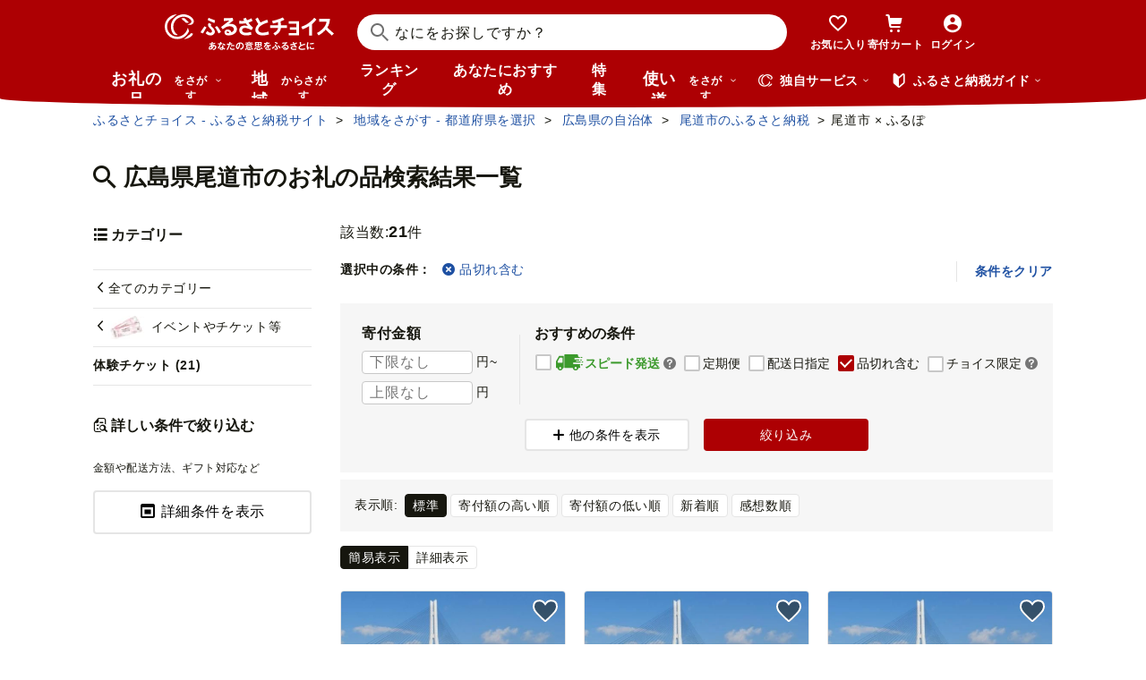

--- FILE ---
content_type: text/html; charset=UTF-8
request_url: https://www.furusato-tax.jp/ajax/city/product/34205?category_id%5B%5D=151&incsoldout=1
body_size: 53589
content:
<div class="layout-column-2">

  <div class="layout-column-2__main">

    <div class="search-num">
      <dl class="search-num__inner" data-response-numfound="21">
        <dt>該当数:</dt><dd><span class="num-result">21</span>件</dd>
      </dl>
    </div>

    <!-- 選択中の条件 -->
    

      <div class="top-selecting-condition ">

        <ul class="list-tag">
          <li class="top-selecting-condition__title"><span>選択中の条件：</span></li>
          <!-- カテゴリはSPでのみ表示 -->
          <li class="list-tag__item sp"><a class="list-tag__link" href="/city/product/34205?incsoldout=1"><i class="icn-close"></i><span>体験チケット</span></a></li>
          
          
          
          
          
          <li class="list-tag__item"><a class="list-tag__link" href="/city/product/34205?category_id%5B%5D=151"><i class="icn-close"></i>品切れ含む</a></li>
          
          
        </ul>
        <div class="top-selecting-condition__clear pc"><button type="button" class="js-clear-execute-search">条件をクリア</button></div>
      </div>
    

    <div class="search-head">
      <!-- 絞り込み条件 -->
      <form class="js-form-top-condition js-execute-search-form">
        
  
    <div class="top-button-wrapper js-top-buttons-sp sp">
      
        <button type="button" class="btn-positive--icon size-sm js-open-category-sp"><i class="btn-positive__icon icn-overview"></i><span class="btn-positive__text">カテゴリー選択</span></button>
      
      
        <button type="button" class="btn-positive--icon size-sm js-open-condition-sp"><i class="btn-positive__icon icn-detail"></i><span class="btn-positive__text">絞り込み条件</span></button>
      
    </div>
    
      <div class="sticky-buttons-wrapper js-sticky-buttons-sp sp is-hide">
        <div class="sticky-buttons js-sticky-buttons-inner">
          
            <button type="button" class="btn-positive--icon size-sm js-open-category-sp"><i class="btn-positive__icon icn-overview"></i><span class="btn-positive__text">カテゴリー選択</span></button>
          
          <button type="button" class="btn-positive--icon size-sm js-open-condition-sp"><i class="btn-positive__icon icn-detail"></i><span class="btn-positive__text">絞り込み条件</span></button>
        </div>
      </div>
    
  
  <!-- 自治体または使い道 -->
  

  <div class="top-condition__wrapper pc">
    <div class="top-condition">

      <!-- お礼の品タブ -->
      
        <fieldset class="top-condition__block money-condition">
          <legend>寄付金額</legend>
          <div class="condition-block__row">
            <input class="frm-input condition-input js-sync-search-condition" type="tel" placeholder="下限なし" name="money_from" value="" aria-label="寄付金額 下限"/><span class="after-unit">円~</span>
          </div>
          <div class="condition-block__row">
            <input class="frm-input condition-input js-sync-search-condition" type="tel" placeholder="上限なし" name="money_to" value="" aria-label="寄付金額 上限"/><span class="after-unit">円</span>
          </div>
        </fieldset>
        
        <fieldset class="top-condition__block pr-00 ls-0">
          <legend>おすすめの条件</legend>
          <div class="top-condition__list">
            <label class="condition-check-label frm-checkbox js-sync-search-condition">
              <input value="4" name="shipping_type" class="frm-checkbox__input js-recommend-check" type="checkbox"/>
              <span class="frm-checkbox__text speed-shipping-label"><i class="mf-speed-shipping"></i>スピード発送
                
	<div class="choice-balloon">
		<div data-nosnippet="true">
			<a href="#speed-shipping-balloon" aria-label="説明を表示" class="choice-balloon__link"><i class="icn-help"></i></a>
			<div id="speed-shipping-balloon" class="choice-balloon__wrap">
				<p class="choice-balloon__text">
					決済の翌営業日~7日程度で発送されます。
				</p>
				<button type="button" aria-label="閉じる" class="choice-balloon__close"></button>
				<div class="choice-balloon__arrow"></div>
			</div>
		</div>
	</div>

              </span>
            </label>
            <label class="condition-check-label frm-checkbox js-sync-search-condition">
              <input value="regular_delivery" name="product_service_id[]" class="frm-checkbox__input js-recommend-check" type="checkbox"/><span class="frm-checkbox__text">定期便</span>
            </label>
            <label class="condition-check-label frm-checkbox js-sync-search-condition">
              <input value="delivery_date_type_day" name="product_service_id[]" class="frm-checkbox__input js-recommend-check" type="checkbox"/><span class="frm-checkbox__text">配送日指定</span>
            </label>
            <label class="condition-check-label frm-checkbox js-sync-search-condition">
              <input value="1" name="incsoldout" class="frm-checkbox__input js-recommend-check" type="checkbox" checked="checked"/><span class="frm-checkbox__text">品切れ含む</span>
            </label>
            <label class="condition-check-label frm-checkbox js-sync-search-condition">
              <input value="exclusive" name="product_service_id[]" class="frm-checkbox__input js-recommend-check" type="checkbox"/>
              <span class="frm-checkbox__text">チョイス限定
                
	<div class="choice-balloon">
		<div data-nosnippet="true">
			<a href="#blln-exclusive" aria-label="説明を表示" class="choice-balloon__link"><i class="icn-help"></i></a>
			<div id="blln-exclusive" class="choice-balloon__wrap">
				<p class="choice-balloon__text">
					ふるさとチョイスだけで手に入るお礼の品です。※一部提携サイトでも掲載されています。
				</p>
				<button type="button" aria-label="閉じる" class="choice-balloon__close"></button>
				<div class="choice-balloon__arrow"></div>
			</div>
		</div>
	</div>

              </span>
            </label>
            
          </div>
        </fieldset>
      

      <!-- 自治体、使い道タブ -->
      

    </div>

    <div class="top-condition__button-wrap">
      <button class="btn-passive--icon js-pc-condition-open" type="button" title="モーダルウィンドウを開きます"><i class="btn-passive__icon mf-plus"></i><span class="btn-passive__text">他の条件を表示</span></button>
      <button class="btn-positive"><span class="btn-positive__text">絞り込み</span></button>
    </div>
  </div>

      </form>
    </div>

    <div class="page-search__content">

      <!-- お礼の品検索結果一覧 -->
      <div class="nav-result--search">
        <div class="nav-result--search__order">
          <dl class="nav-result--search__button">
            <dt class="nav-result--search__button-label">表示順:</dt>
            <dd>
              <ul class="nav-result--search__button-list">
                
                  <li class="nav-result--search__button-item">
                    <label class="frm-radio2">
                      <input id="order00" class="frm-radio2__input" type="radio" name="fav_order" value="" onClick="location.href = &#039;/city/product/34205?incsoldout=1&amp;category_id%5B%5D=151&#039;" checked="checked"/>
                      <span class="frm-radio2__text">標準</span>
                    </label>
                  </li>
                
                  <li class="nav-result--search__button-item">
                    <label class="frm-radio2">
                      <input id="order05" class="frm-radio2__input" type="radio" name="fav_order" value="" onClick="location.href = &#039;/city/product/34205?sort=5&amp;incsoldout=1&amp;category_id%5B%5D=151&#039;"/>
                      <span class="frm-radio2__text">寄付額の高い順</span>
                    </label>
                  </li>
                
                  <li class="nav-result--search__button-item">
                    <label class="frm-radio2">
                      <input id="order04" class="frm-radio2__input" type="radio" name="fav_order" value="" onClick="location.href = &#039;/city/product/34205?sort=4&amp;incsoldout=1&amp;category_id%5B%5D=151&#039;"/>
                      <span class="frm-radio2__text">寄付額の低い順</span>
                    </label>
                  </li>
                
                  <li class="nav-result--search__button-item">
                    <label class="frm-radio2">
                      <input id="order02" class="frm-radio2__input" type="radio" name="fav_order" value="" onClick="location.href = &#039;/city/product/34205?sort=2&amp;incsoldout=1&amp;category_id%5B%5D=151&#039;"/>
                      <span class="frm-radio2__text">新着順</span>
                    </label>
                  </li>
                
                  <li class="nav-result--search__button-item">
                    <label class="frm-radio2">
                      <input id="order011" class="frm-radio2__input" type="radio" name="fav_order" value="" onClick="location.href = &#039;/city/product/34205?sort=11&amp;incsoldout=1&amp;category_id%5B%5D=151&#039;"/>
                      <span class="frm-radio2__text">感想数順</span>
                    </label>
                  </li>
                
              </ul>
            </dd>
          </dl>
        </div>
      </div>

      <div class="result-nv is-city-product">
        <!-- TODO ポイント統合Prj_Ph.2以降LPのリンク再有効化を予定しています -->
<!--        <div class="about-point-modal__open-button" data-about-point="">-->
<!--          <span class="icn-point choice-icon-color"></span>-->
<!--          <span class="icn-point choicepay-icon-color"></span>-->
<!--          <span class="about-point-modal__open-button-link">ポイントについて</span>-->
<!--        </div>-->
        <div class="nv-switch__detail">
          <div class="nv-switch-item">
            <button type="button" class="nv-switch-item__item is-current" data-switch-layout-product="part">簡易表示</button>
            <button type="button" class="nv-switch-item__item" data-switch-layout-product="all">詳細表示</button>
          </div>
        </div>
      </div>

      <div class="result-search is-city-product">
        <ul class="grid grid-3 row-gap--12-24 js-result-product-list" data-layout-product="part">

          <li class="grid__block">
            <!-- TODO: キー名の統一ができるようになったらコンポーネント使う -->
            <div class="card-product">
              <a class="card-product__link" href="/product/detail/34205/6011600">

                <div class="card-product__image">
                  <img class="card-product__img" alt="" decoding="async" src="https://img.furusato-tax.jp/img/x/product/details/20231202/pd_e5a8d73730e148f1ae34d083320497f077a8fe7e.jpg"/>
                  
                  
                  
                  
                  
                </div>

                <div class="card-product__contents">
                  <h3 class="card-product__title">
                    
                    瀬戸内しまなみ海道 多々羅大橋塔頂体験【体験日：令和8年4月27日(月）】
                  </h3>
                  <div class="card-product__subtitle">
                    <div class="card-product__subtitle-inner">
                      <div class="card-product__price-text">
                        <p class="card-product__price">20,000 円</p>
                        <p class="card-product__point">
                          <span class="icn-point choice-icon-color"></span>
                          <span>5,000ptで交換可</span>
                        </p>
                        
                      </div>
                    </div>
                  </div>
                  <div class="card-product__text">
                    <p class="card-product__txt">日本最大の斜張橋「多々羅大橋」の、普段立ち入ることができない主塔内部や塔頂（海面から226m）へ特別にご案内します。塔のてっぺんから瀬戸内の多島美をお楽しみください。<br />
<br />
【参加条件】<br />
小学４年生以上で次の条件を満たす方（但し、小学生、中学生は保護者の同伴が必要）<br />
1 介護者、保護具（車椅子、杖など）なしで3kmの歩行、高さ20mの階段昇降ができる方（1時間程度の徒歩行程に無理なく参加できる方）<br />
2 高所恐怖症、閉所恐怖症ではない方<br />
3 心臓病等の疾患のない方とし、応募の際にご自身で判断していただきますが、主催者側で安全上問題があると判断した場合は当日参加をご遠慮いただく場合があります。<br />
<br />
【中止基準】<br />
時間雨量3mm、風速10m/s以上の場合中止させていただきます。この場合、別の日にスケジュールを変更して対応させていただきます。　　　　　　　　　　　　　　　　　　　　　　　　　　　<br />
<br />
【その他】<br />
・集合場所までの往復の交通費は各自で負担してください。<br />
・当日荒天で中止の場合１年間有効となります。<br />
<br />
【体験日時/ 各コース定員４名】※時間選択可<br />
令和8年4月27日(月）10:00～<br />
令和8年4月27日(月）10:20～<br />
令和8年4月27日(月）10:40～<br />
令和8年4月27日(月）13:00～<br />
令和8年4月27日(月）13:20～<br />
令和8年4月27日(月）13:40～<br />
<br />
<br />
事業者名：ＪＢ本四高速<br />
連絡先：0848-44-3700</p>
                  </div>
                </div>
              </a>
              
              
              
                <div class="speed-shipping-label__wrap">
                  
                  
                  <p class="card-product__code">【管理番号】 AX010VP</p>
                </div>
              
              <button type="button" aria-pressed="false" data-text="瀬戸内しまなみ海道 多々羅大橋塔頂体験【体験日：令和8年4月27日(月）】" data-form_num="0" data-id="6011600" class="card-product__heart addfavorite" data-mode="add" data-city-name="広島県尾道市">
                <img class="favorite-product_details-6011600" src="/img/icon_heart_brdwht.svg" alt="お気に入り" decoding="async"/>
              </button>
              <a class="card-product__city" href="/city/product/34205">
                
                <span>広島県尾道市</span></a>
            </div>
          </li><li class="grid__block">
            <!-- TODO: キー名の統一ができるようになったらコンポーネント使う -->
            <div class="card-product">
              <a class="card-product__link" href="/product/detail/34205/6011601">

                <div class="card-product__image">
                  <img class="card-product__img" alt="" decoding="async" src="https://img.furusato-tax.jp/img/x/product/details/20231202/pd_dd0ab897ed2bbb23b910ed5bdc12875bf20a99c1.jpg"/>
                  
                  
                  
                  
                  
                </div>

                <div class="card-product__contents">
                  <h3 class="card-product__title">
                    
                    瀬戸内しまなみ海道 多々羅大橋塔頂体験【体験日：令和8年4月28日(火）】
                  </h3>
                  <div class="card-product__subtitle">
                    <div class="card-product__subtitle-inner">
                      <div class="card-product__price-text">
                        <p class="card-product__price">20,000 円</p>
                        <p class="card-product__point">
                          <span class="icn-point choice-icon-color"></span>
                          <span>5,000ptで交換可</span>
                        </p>
                        
                      </div>
                    </div>
                  </div>
                  <div class="card-product__text">
                    <p class="card-product__txt">日本最大の斜張橋「多々羅大橋」の、普段立ち入ることができない主塔内部や塔頂（海面から226m）へ特別にご案内します。塔のてっぺんから瀬戸内の多島美をお楽しみください。<br />
<br />
【参加条件】<br />
小学４年生以上で次の条件を満たす方（但し、小学生、中学生は保護者の同伴が必要）<br />
1 介護者、保護具（車椅子、杖など）なしで3kmの歩行、高さ20mの階段昇降ができる方（1時間程度の徒歩行程に無理なく参加できる方）<br />
2 高所恐怖症、閉所恐怖症ではない方<br />
3 心臓病等の疾患のない方とし、応募の際にご自身で判断していただきますが、主催者側で安全上問題があると判断した場合は当日参加をご遠慮いただく場合があります。<br />
<br />
【中止基準】<br />
時間雨量3mm、風速10m/s以上の場合中止させていただきます。この場合、別の日にスケジュールを変更して対応させていただきます。　　　　　　　　　　　　　　　　　　　　　　　　　　　<br />
<br />
【その他】<br />
・集合場所までの往復の交通費は各自で負担してください。<br />
・当日荒天で中止の場合１年間有効となります。<br />
<br />
【体験日時/ 各コース定員４名】※時間選択可<br />
令和8年4月28日(火）10:00～<br />
令和8年4月28日(火）10:20～<br />
令和8年4月28日(火）10:40～<br />
令和8年4月28日(火）13:00～<br />
令和8年4月28日(火）13:20～<br />
令和8年4月28日(火）13:40～<br />
<br />
<br />
事業者名：ＪＢ本四高速<br />
連絡先：0848-44-3700</p>
                  </div>
                </div>
              </a>
              
              
              
                <div class="speed-shipping-label__wrap">
                  
                  
                  <p class="card-product__code">【管理番号】 AX011VP</p>
                </div>
              
              <button type="button" aria-pressed="false" data-text="瀬戸内しまなみ海道 多々羅大橋塔頂体験【体験日：令和8年4月28日(火）】" data-form_num="0" data-id="6011601" class="card-product__heart addfavorite" data-mode="add" data-city-name="広島県尾道市">
                <img class="favorite-product_details-6011601" src="/img/icon_heart_brdwht.svg" alt="お気に入り" decoding="async"/>
              </button>
              <a class="card-product__city" href="/city/product/34205">
                
                <span>広島県尾道市</span></a>
            </div>
          </li><li class="grid__block">
            <!-- TODO: キー名の統一ができるようになったらコンポーネント使う -->
            <div class="card-product">
              <a class="card-product__link" href="/product/detail/34205/6011602">

                <div class="card-product__image">
                  <img class="card-product__img" alt="" decoding="async" src="https://img.furusato-tax.jp/img/x/product/details/20231202/pd_e10d31fb60b4e9bbafbcf95931135d6db1dc92af.jpg"/>
                  
                  
                  
                  
                  
                </div>

                <div class="card-product__contents">
                  <h3 class="card-product__title">
                    
                    瀬戸内しまなみ海道 多々羅大橋塔頂体験【体験日：令和8年4月29日(祝・水）】
                  </h3>
                  <div class="card-product__subtitle">
                    <div class="card-product__subtitle-inner">
                      <div class="card-product__price-text">
                        <p class="card-product__price">20,000 円</p>
                        <p class="card-product__point">
                          <span class="icn-point choice-icon-color"></span>
                          <span>5,000ptで交換可</span>
                        </p>
                        
                      </div>
                    </div>
                  </div>
                  <div class="card-product__text">
                    <p class="card-product__txt">日本最大の斜張橋「多々羅大橋」の、普段立ち入ることができない主塔内部や塔頂（海面から226m）へ特別にご案内します。塔のてっぺんから瀬戸内の多島美をお楽しみください。<br />
<br />
【参加条件】<br />
小学４年生以上で次の条件を満たす方（但し、小学生、中学生は保護者の同伴が必要）<br />
1 介護者、保護具（車椅子、杖など）なしで3kmの歩行、高さ20mの階段昇降ができる方（1時間程度の徒歩行程に無理なく参加できる方）<br />
2 高所恐怖症、閉所恐怖症ではない方<br />
3 心臓病等の疾患のない方とし、応募の際にご自身で判断していただきますが、主催者側で安全上問題があると判断した場合は当日参加をご遠慮いただく場合があります。<br />
<br />
【中止基準】<br />
時間雨量3mm、風速10m/s以上の場合中止させていただきます。この場合、別の日にスケジュールを変更して対応させていただきます。　　　　　　　　　　　　　　　　　　　　　　　　　　　<br />
<br />
【その他】<br />
・集合場所までの往復の交通費は各自で負担してください。<br />
・当日荒天で中止の場合１年間有効となります。<br />
<br />
【体験日時/ 各コース定員４名】※時間選択可<br />
令和8年4月29日(祝・水）10:00～<br />
令和8年4月29日(祝・水）10:20～<br />
令和8年4月29日(祝・水）10:40～<br />
令和8年4月29日(祝・水）13:00～<br />
令和8年4月29日(祝・水）13:20～<br />
令和8年4月29日(祝・水）13:40～<br />
<br />
<br />
事業者名：ＪＢ本四高速<br />
連絡先：0848-44-3700</p>
                  </div>
                </div>
              </a>
              
              
              
                <div class="speed-shipping-label__wrap">
                  
                  
                  <p class="card-product__code">【管理番号】 AX012VP</p>
                </div>
              
              <button type="button" aria-pressed="false" data-text="瀬戸内しまなみ海道 多々羅大橋塔頂体験【体験日：令和8年4月29日(祝・水）】" data-form_num="0" data-id="6011602" class="card-product__heart addfavorite" data-mode="add" data-city-name="広島県尾道市">
                <img class="favorite-product_details-6011602" src="/img/icon_heart_brdwht.svg" alt="お気に入り" decoding="async"/>
              </button>
              <a class="card-product__city" href="/city/product/34205">
                
                <span>広島県尾道市</span></a>
            </div>
          </li><li class="grid__block">
            <!-- TODO: キー名の統一ができるようになったらコンポーネント使う -->
            <div class="card-product">
              <a class="card-product__link" href="/product/detail/34205/5457054">

                <div class="card-product__image">
                  <img class="card-product__img" alt="" decoding="async" src="https://img.furusato-tax.jp/img/x/product/details/20230119/pd_f155fce33586ec89a779fe14e18c28d8aad00c10.jpg"/>
                  
                  
                  
                  
                  
                </div>

                <div class="card-product__contents">
                  <h3 class="card-product__title">
                    
                    【広島・尾道】百島でトリマランカヤック体験 | 2時間利用【マリンスポーツ …
                  </h3>
                  <div class="card-product__subtitle">
                    <div class="card-product__subtitle-inner">
                      <div class="card-product__price-text">
                        <p class="card-product__price">107,000 円</p>
                        <p class="card-product__point">
                          <span class="icn-point choice-icon-color"></span>
                          <span>26,750ptで交換可</span>
                        </p>
                        
                      </div>
                    </div>
                  </div>
                  <div class="card-product__text">
                    <p class="card-product__txt">瀬戸内海に浮かぶ尾道市の離島「百島」で出来るトリマランカヤック体験です。<br />
穏やかな瀬戸内海の中でも、周りの島に囲まれて更に穏やかな百島。<br />
安定性の高いトリマランカヤックなので、ひっくり返る心配も少なく、お子様から未経験者まで安心してご参加いただけます。<br />
開催当日の潮流や風向きなどを考慮して、無人島へアイランドホッピング、百島一周のクルージング、魚釣りなど、瀬戸内海の景色を楽しみながら様々なアクティビティを満喫しましょう！<br />
海上に出ると、フットペダルを使った操船、帆を使ったセイリングなども楽しめます。<br />
トランポリンハンモックに寝そべって、水面を間近に感じながら、漣の音と小鳥のさえずりを聴きながら航海する体験は、ここ百島ならではだと思います。<br />
<br />
心地よい季節にぜひ、瀬戸内海の海上散歩をお楽しみください♪<br />
<br />
<br />
■提供サービスの内容：<br />
＜百島でトリマランカヤック体験＞<br />
※開始時間10:00～/13:00～<br />
※更衣室（男女別）/シャワールーム（エアコン、ドライヤーを完備）/トイレ/体験料/ガイド/ライフジャケット/釣具（最大2本）※仕掛け付き/トリマランカヤック一式　を含む<br />
<br />
【お申し込みの流れ】<br />
(1)寄附お申し込み後、チケットをメールにてお送りいたします。<br />
(2)ご利用の際は必ず事業者に事前予約をしてください。ふるさと納税にてご利用の旨をお伝えください。<br />
予約については、以下を記載の上、メールをお送りください。<br />
メールアドレス：setouchikakuregaresorts@gmail.com<br />
----------------------------<br />
名前：<br />
電話番号：<br />
体験内容：<br />
体験希望日時：<br />
ふるさと納税　注文番号：<br />
----------------------------<br />
(3)本券は換金できません。<br />
<br />
●注意事項<br />
１　利用にあたっては利用希望日の3日前までの事前申込が必要です。<br />
２　悪天候の場合の実施可否については、電話またはメールで事前に連絡いたします。<br />
　※天候等の状況により、実施できない場合があります。<br />
３　利用期限はチケット発行日から1年となります。<br />
<br />
<br />
事業者：瀬戸内隠れ家リゾート<br />
連絡先：setouchikakuregaresorts@gmail.com<br />
※お問い合わせは、メールにてお受けしております。</p>
                  </div>
                </div>
              </a>
              
              
              
                <div class="speed-shipping-label__wrap">
                  
                  
                  <p class="card-product__code">【管理番号】 SK02</p>
                </div>
              
              <button type="button" aria-pressed="false" data-text="【広島・尾道】百島でトリマランカヤック体験 | 2時間利用【マリンスポーツ 観光 旅行 チケット 利用券 しまなみ 瀬戸内 リゾート　離島 おすすめ 広島県 尾道市】" data-form_num="0" data-id="5457054" class="card-product__heart addfavorite" data-mode="add" data-city-name="広島県尾道市">
                <img class="favorite-product_details-5457054" src="/img/icon_heart_brdwht.svg" alt="お気に入り" decoding="async"/>
              </button>
              <a class="card-product__city" href="/city/product/34205">
                
                <span>広島県尾道市</span></a>
            </div>
          </li><li class="grid__block">
            <!-- TODO: キー名の統一ができるようになったらコンポーネント使う -->
            <div class="card-product">
              <a class="card-product__link" href="/product/detail/34205/5457055">

                <div class="card-product__image">
                  <img class="card-product__img" alt="" decoding="async" src="https://img.furusato-tax.jp/img/x/product/details/20230119/pd_219944e36e3ba4d7f5e7dd94582b703d401da955.jpg"/>
                  
                  
                  
                  
                  
                </div>

                <div class="card-product__contents">
                  <h3 class="card-product__title">
                    
                    【広島・尾道】百島でSUP体験 | 2時間利用（2名様ご体験プラン）【マリンス…
                  </h3>
                  <div class="card-product__subtitle">
                    <div class="card-product__subtitle-inner">
                      <div class="card-product__price-text">
                        <p class="card-product__price">67,000 円</p>
                        <p class="card-product__point">
                          <span class="icn-point choice-icon-color"></span>
                          <span>16,750ptで交換可</span>
                        </p>
                        
                      </div>
                    </div>
                  </div>
                  <div class="card-product__text">
                    <p class="card-product__txt">瀬戸内海に浮かぶ尾道市の離島「百島」で出来るSUP体験です。<br />
穏やかな瀬戸内海の中でも、周りの島に囲まれて更に穏やかな百島。<br />
大型で安定性の高いSUPなので、未経験でも安心してご参加いただけます。<br />
開催当日の潮流や風向きなどを考慮して、無人島へアイランドホッピング、百島のクルージングなど、瀬戸内海の景色を楽しみながら様々なアクティビティを満喫しましょう！<br />
特にオススメしたいのがSUPフィッシング。<br />
瀬戸内隠れ家リゾート周辺の海は真鯛などの釣りポイントが点在しているので、少し沖に出るだけで大きな魚を釣り上げることができます。<br />
当日の潮汐に合わせて、魚群探知機とGPSで釣りのポイントへ移動してご体験いただけるので、釣れる日には1時間で10匹くらい真鯛が釣れることも◎<br />
ぜひ瀬戸内海でのSUPフィッシングもお楽しみください。<br />
<br />
■提供サービスの内容：<br />
＜百島でSUP体験＞<br />
※開始時間10:00～/13:00～<br />
※更衣室（男女別）/シャワールーム（エアコン、ドライヤーを完備）/トイレ/体験料/ガイド/ライフジャケット/SUP一式　を含む<br />
<br />
【お申し込みの流れ】<br />
(1)寄附お申し込み後、チケットをメールにてお送りいたします。<br />
(2)ご利用の際は必ず事業者に事前予約をしてください。ふるさと納税にてご利用の旨をお伝えください。<br />
予約については、以下を記載の上、メールをお送りください。<br />
メールアドレス：setouchikakuregaresorts@gmail.com<br />
----------------------------<br />
名前：<br />
電話番号：<br />
体験内容：<br />
体験希望日時：<br />
ふるさと納税　注文番号：<br />
----------------------------<br />
(3)本券は換金できません。<br />
<br />
<br />
●注意事項<br />
１　利用にあたっては利用希望日の3日前までの事前申込が必要です。<br />
２　悪天候の場合の実施可否については、電話またはメールで事前に連絡いたします。<br />
　※天候等の状況により、実施できない場合があります。<br />
３　利用期限はチケット発行日から1年となります。<br />
<br />
<br />
事業者：瀬戸内隠れ家リゾート<br />
連絡先：setouchikakuregaresorts@gmail.com<br />
※お問い合わせは、メールにてお受けしております。</p>
                  </div>
                </div>
              </a>
              
              
              
                <div class="speed-shipping-label__wrap">
                  
                  
                  <p class="card-product__code">【管理番号】 SK03</p>
                </div>
              
              <button type="button" aria-pressed="false" data-text="【広島・尾道】百島でSUP体験 | 2時間利用（2名様ご体験プラン）【マリンスポーツ 観光 旅行 チケット 利用券 しまなみ 瀬戸内 リゾート　離島 おすすめ 広島県 尾道市】" data-form_num="0" data-id="5457055" class="card-product__heart addfavorite" data-mode="add" data-city-name="広島県尾道市">
                <img class="favorite-product_details-5457055" src="/img/icon_heart_brdwht.svg" alt="お気に入り" decoding="async"/>
              </button>
              <a class="card-product__city" href="/city/product/34205">
                
                <span>広島県尾道市</span></a>
            </div>
          </li><li class="grid__block">
            <!-- TODO: キー名の統一ができるようになったらコンポーネント使う -->
            <div class="card-product">
              <a class="card-product__link" href="/product/detail/34205/5457056">

                <div class="card-product__image">
                  <img class="card-product__img" alt="" decoding="async" src="https://img.furusato-tax.jp/img/x/product/details/20230119/pd_2e1138469a17feb4bb68d2d462ae83f1df2fde10.jpg"/>
                  
                  
                  
                  
                  
                </div>

                <div class="card-product__contents">
                  <h3 class="card-product__title">
                    
                    【広島・尾道】 百島のビーチでテントサウナ | 2時間利用【マリンスポーツ …
                  </h3>
                  <div class="card-product__subtitle">
                    <div class="card-product__subtitle-inner">
                      <div class="card-product__price-text">
                        <p class="card-product__price">107,000 円</p>
                        <p class="card-product__point">
                          <span class="icn-point choice-icon-color"></span>
                          <span>26,750ptで交換可</span>
                        </p>
                        
                      </div>
                    </div>
                  </div>
                  <div class="card-product__text">
                    <p class="card-product__txt">広大な海に飛び込むアウトドアスタイルのテントサウナ。<br />
瀬戸内隠れ家リゾートBeach Saunaの大きな魅力は、なんといっても瀬戸内海での水風呂。<br />
「泳げる水風呂」瀬戸内海は、真冬は脅威のシングル（10℃未満の水風呂）に。<br />
サウナ内が120℃まで温まるMorzh(モルジュ）を使用しているので、温度差100℃と本気のサウナーから、エクストリーム体験が好きなサウナファンまで、幅広い方にお楽しみいただけます。<br />
各回1組限定なので、プライベートなサウナ空間で疲れた体を整えてください。<br />
<br />
■提供サービスの内容：<br />
＜百島のビーチでテントサウナ＞<br />
※開始時間10:00～/13:00～<br />
※更衣室（男女別）/シャワールーム（エアコン、ドライヤーを完備）/トイレ/テントサウナ/外気浴用椅子　を含む<br />
<br />
【お申し込みの流れ】<br />
(1)寄附お申し込み後、チケットをメールにてお送りいたします。<br />
(2)ご利用の際は必ず事業者に事前予約をしてください。ふるさと納税にてご利用の旨をお伝えください。<br />
予約については、以下を記載の上、メールをお送りください。<br />
メールアドレス：setouchikakuregaresorts@gmail.com<br />
----------------------------<br />
名前：<br />
電話番号：<br />
体験内容：<br />
体験希望日時：<br />
ふるさと納税　注文番号：<br />
----------------------------<br />
(3)本券は換金できません。<br />
<br />
●注意事項<br />
１　利用にあたっては利用希望日の3日前までの事前申込が必要です。<br />
２　悪天候の場合の実施可否については、電話またはメールで事前に連絡いたします。<br />
　※天候等の状況により、実施できない場合があります。<br />
３　利用期限はチケット発行日から1年となります。<br />
<br />
事業者：瀬戸内隠れ家リゾート<br />
連絡先：setouchikakuregaresorts@gmail.com<br />
※お問い合わせは、メールにてお受けしております。</p>
                  </div>
                </div>
              </a>
              
              
              
                <div class="speed-shipping-label__wrap">
                  
                  
                  <p class="card-product__code">【管理番号】 SK04</p>
                </div>
              
              <button type="button" aria-pressed="false" data-text="【広島・尾道】 百島のビーチでテントサウナ | 2時間利用【マリンスポーツ 観光 旅行 チケット 利用券 しまなみ 瀬戸内 リゾート　離島 おすすめ 広島県 尾道市】" data-form_num="0" data-id="5457056" class="card-product__heart addfavorite" data-mode="add" data-city-name="広島県尾道市">
                <img class="favorite-product_details-5457056" src="/img/icon_heart_brdwht.svg" alt="お気に入り" decoding="async"/>
              </button>
              <a class="card-product__city" href="/city/product/34205">
                
                <span>広島県尾道市</span></a>
            </div>
          </li><li class="grid__block">
            <!-- TODO: キー名の統一ができるようになったらコンポーネント使う -->
            <div class="card-product">
              <a class="card-product__link" href="/product/detail/34205/5461993">

                <div class="card-product__image">
                  <img class="card-product__img" alt="" decoding="async" src="https://img.furusato-tax.jp/img/x/product/details/20230119/pd_b640cf5750c283f0ab5edf7ad6f6ccb4ef792f45.jpg"/>
                  
                  
                  
                  
                  
                </div>

                <div class="card-product__contents">
                  <h3 class="card-product__title">
                    
                    初心者におすすめ！尾道の離島・百島でSUPに挑戦! 半日コース
                  </h3>
                  <div class="card-product__subtitle">
                    <div class="card-product__subtitle-inner">
                      <div class="card-product__price-text">
                        <p class="card-product__price">19,000 円</p>
                        <p class="card-product__point">
                          <span class="icn-point choice-icon-color"></span>
                          <span>4,750ptで交換可</span>
                        </p>
                        
                      </div>
                    </div>
                  </div>
                  <div class="card-product__text">
                    <p class="card-product__txt">初めてでも百島の近くの無人島へのアイランドホッピングの挑戦！<br />
瀬戸内海の景色を楽しみながら海を渡る冒険に出かけよう！<br />
簡単に乗れちゃうのがSUPの魅力。<br />
そんなSUPを安全に始めるための方法をゼロからレクチャーします。<br />
<br />
開催地：尾道市百島町<br />
<br />
事業者　：Rakuoli(ラクオリ）<br />
連絡先　：050-3557-9371</p>
                  </div>
                </div>
              </a>
              
              
              
                <div class="speed-shipping-label__wrap">
                  
                  
                  <p class="card-product__code">【管理番号】 CX01</p>
                </div>
              
              <button type="button" aria-pressed="false" data-text="初心者におすすめ！尾道の離島・百島でSUPに挑戦! 半日コース" data-form_num="0" data-id="5461993" class="card-product__heart addfavorite" data-mode="add" data-city-name="広島県尾道市">
                <img class="favorite-product_details-5461993" src="/img/icon_heart_brdwht.svg" alt="お気に入り" decoding="async"/>
              </button>
              <a class="card-product__city" href="/city/product/34205">
                
                <span>広島県尾道市</span></a>
            </div>
          </li><li class="grid__block">
            <!-- TODO: キー名の統一ができるようになったらコンポーネント使う -->
            <div class="card-product">
              <a class="card-product__link" href="/product/detail/34205/5461994">

                <div class="card-product__image">
                  <img class="card-product__img" alt="" decoding="async" src="https://img.furusato-tax.jp/img/x/product/details/20230119/pd_22990c733cf35d18833f02c0d14a9fb8a2d222f2.jpg"/>
                  
                  
                  
                  
                  
                </div>

                <div class="card-product__contents">
                  <h3 class="card-product__title">
                    
                    初心者におすすめ！尾道の離島・百島でSUPに挑戦! 1日コース
                  </h3>
                  <div class="card-product__subtitle">
                    <div class="card-product__subtitle-inner">
                      <div class="card-product__price-text">
                        <p class="card-product__price">29,000 円</p>
                        <p class="card-product__point">
                          <span class="icn-point choice-icon-color"></span>
                          <span>7,250ptで交換可</span>
                        </p>
                        
                      </div>
                    </div>
                  </div>
                  <div class="card-product__text">
                    <p class="card-product__txt">初めてでも百島の近くの無人島へのアイランドホッピングの挑戦！<br />
瀬戸内海の景色を楽しみながら海を渡る冒険に出かけよう！<br />
簡単に乗れちゃうのがSUPの魅力。<br />
そんなSUPを安全に始めるための方法をゼロからレクチャーします。<br />
<br />
開催地：尾道市百島町<br />
<br />
事業者　：Rakuoli(ラクオリ）<br />
連絡先　：050-3557-9371</p>
                  </div>
                </div>
              </a>
              
              
              
                <div class="speed-shipping-label__wrap">
                  
                  
                  <p class="card-product__code">【管理番号】 CX02</p>
                </div>
              
              <button type="button" aria-pressed="false" data-text="初心者におすすめ！尾道の離島・百島でSUPに挑戦! 1日コース" data-form_num="0" data-id="5461994" class="card-product__heart addfavorite" data-mode="add" data-city-name="広島県尾道市">
                <img class="favorite-product_details-5461994" src="/img/icon_heart_brdwht.svg" alt="お気に入り" decoding="async"/>
              </button>
              <a class="card-product__city" href="/city/product/34205">
                
                <span>広島県尾道市</span></a>
            </div>
          </li><li class="grid__block">
            <!-- TODO: キー名の統一ができるようになったらコンポーネント使う -->
            <div class="card-product">
              <a class="card-product__link" href="/product/detail/34205/5964333">

                <div class="card-product__image">
                  <img class="card-product__img" alt="" decoding="async" src="https://img.furusato-tax.jp/img/x/product/details/20231026/pd_867066f6092042f3e21f0681c63b386eab82568a.jpg"/>
                  
                  
                  
                  
                  
                </div>

                <div class="card-product__contents">
                  <h3 class="card-product__title">
                    
                    【本格プラン】ほら貝でお出迎え！鎧に着替えて、村上海賊ゆかりの因島最古…
                  </h3>
                  <div class="card-product__subtitle">
                    <div class="card-product__subtitle-inner">
                      <div class="card-product__price-text">
                        <p class="card-product__price">220,000 円</p>
                        <p class="card-product__point">
                          <span class="icn-point choice-icon-color"></span>
                          <span>55,000ptで交換可</span>
                        </p>
                        
                      </div>
                    </div>
                  </div>
                  <div class="card-product__text">
                    <p class="card-product__txt">村上海賊ゆかりの因島最古の大山神社で、以下の体験が楽しめます。<br />
<br />
大山神社・到着後、スケジュール説明、鎧武者等（鎧下本装束）着替え～出陣式体験・ご祈願(所要時間：2時間30分）<br />
ほら貝でお出迎え～説明～鎧着装～軍評定～神前参進の儀～お香・抹茶体験～人生開運勝利祈願・神職のお話し（神前祝詞・巫女舞・玉串奉奠等）～門出出陣式（三献の儀等）～記念撮影<br />
<br />
衣装は、大将（直垂付）、姫武将（大将、直垂付）、姫（着物打掛付）<br />
着付けもおこないますので、ご安心ください。<br />
<br />
【予約の流れ】<br />
お電話にて、直接大山神社にご予約をお願いいたします。<br />
大山神社：0845-23-6000<br />
※祭事によりご希望に添えないお日にちもあります。<br />
<br />
大人2名となっておりますが、追加がある場合、お電話にて追加申込いただけます。<br />
その場合の追加の初穂料は現地にて直接お支払いください。</p>
                  </div>
                </div>
              </a>
              
              
              
                <div class="speed-shipping-label__wrap">
                  
                  
                  <p class="card-product__code">【管理番号】 DN001</p>
                </div>
              
              <button type="button" aria-pressed="false" data-text="【本格プラン】ほら貝でお出迎え！鎧に着替えて、村上海賊ゆかりの因島最古の神社で鎧武者等祈願体験 （約2時間半のコース） 大人（13歳～）2名" data-form_num="0" data-id="5964333" class="card-product__heart addfavorite" data-mode="add" data-city-name="広島県尾道市">
                <img class="favorite-product_details-5964333" src="/img/icon_heart_brdwht.svg" alt="お気に入り" decoding="async"/>
              </button>
              <a class="card-product__city" href="/city/product/34205">
                
                <span>広島県尾道市</span></a>
            </div>
          </li><li class="grid__block">
            <!-- TODO: キー名の統一ができるようになったらコンポーネント使う -->
            <div class="card-product">
              <a class="card-product__link" href="/product/detail/34205/5964334">

                <div class="card-product__image">
                  <img class="card-product__img" alt="" decoding="async" src="https://img.furusato-tax.jp/img/x/product/details/20231026/pd_9ec118019a12654fa1c36e8fc35734137a73f144.jpg"/>
                  
                  
                  
                  
                  
                </div>

                <div class="card-product__contents">
                  <h3 class="card-product__title">
                    
                    【本格プラン】ほら貝でお出迎え！鎧に着替えて、村上海賊ゆかりの因島最古…
                  </h3>
                  <div class="card-product__subtitle">
                    <div class="card-product__subtitle-inner">
                      <div class="card-product__price-text">
                        <p class="card-product__price">204,000 円</p>
                        <p class="card-product__point">
                          <span class="icn-point choice-icon-color"></span>
                          <span>51,000ptで交換可</span>
                        </p>
                        
                      </div>
                    </div>
                  </div>
                  <div class="card-product__text">
                    <p class="card-product__txt">村上海賊ゆかりの因島最古の大山神社で、以下の体験が楽しめます。<br />
<br />
大山神社・到着後、スケジュール説明、鎧武者等（鎧下本装束）着替え～出陣式体験・ご祈願(所要時間：2時間30分）<br />
ほら貝でお出迎え～説明～鎧着装～軍評定～神前参進の儀～お香・抹茶体験～人生開運勝利祈願・神職のお話し（神前祝詞・巫女舞・玉串奉奠等）～門出出陣式（三献の儀等）～記念撮影<br />
<br />
衣装は、大人（13歳～）大将（直垂付）、姫武将（大将、直垂付）、姫（着物打掛付）子供武者（大将、直垂付）<br />
着付けもおこないますので、ご安心ください。<br />
<br />
【予約の流れ】<br />
お電話にて、直接大山神社にご予約をお願いいたします。<br />
大山神社：0845-23-6000<br />
※祭事によりご希望に添えないお日にちもあります。<br />
<br />
大人1名、子供1名となっておりますが、追加がある場合、お電話にて追加申込いただけます。<br />
その場合の追加の初穂料は現地にて直接お支払いください。</p>
                  </div>
                </div>
              </a>
              
              
              
                <div class="speed-shipping-label__wrap">
                  
                  
                  <p class="card-product__code">【管理番号】 DN002</p>
                </div>
              
              <button type="button" aria-pressed="false" data-text="【本格プラン】ほら貝でお出迎え！鎧に着替えて、村上海賊ゆかりの因島最古の神社で鎧武者等祈願体験 （約2時間半のコース）大人（13歳～）1名、子供（5歳～12歳）1名" data-form_num="0" data-id="5964334" class="card-product__heart addfavorite" data-mode="add" data-city-name="広島県尾道市">
                <img class="favorite-product_details-5964334" src="/img/icon_heart_brdwht.svg" alt="お気に入り" decoding="async"/>
              </button>
              <a class="card-product__city" href="/city/product/34205">
                
                <span>広島県尾道市</span></a>
            </div>
          </li><li class="grid__block">
            <!-- TODO: キー名の統一ができるようになったらコンポーネント使う -->
            <div class="card-product">
              <a class="card-product__link" href="/product/detail/34205/5964335">

                <div class="card-product__image">
                  <img class="card-product__img" alt="" decoding="async" src="https://img.furusato-tax.jp/img/x/product/details/20231026/pd_b23f4d54eae246defca1ab9d547b37e9b1311cf6.jpg"/>
                  
                  
                  
                  
                  
                </div>

                <div class="card-product__contents">
                  <h3 class="card-product__title">
                    
                    【標準プラン】太鼓でお出迎え！鎧に着替えて、村上海賊ゆかりの因島最古の…
                  </h3>
                  <div class="card-product__subtitle">
                    <div class="card-product__subtitle-inner">
                      <div class="card-product__price-text">
                        <p class="card-product__price">167,000 円</p>
                        <p class="card-product__point">
                          <span class="icn-point choice-icon-color"></span>
                          <span>41,750ptで交換可</span>
                        </p>
                        
                      </div>
                    </div>
                  </div>
                  <div class="card-product__text">
                    <p class="card-product__txt">村上海賊ゆかりの因島最古の大山神社で、以下の体験が楽しめます。<br />
大山神社・到着後、スケジュール説明、鎧武者等着替え～出陣式体験・ご祈願(所要時間：2時間）<br />
<br />
衣装は、大将（肘当手甲足有）、姫武将、姫（着物・羽織 冠なし打掛有）<br />
着付けもおこないますので、ご安心ください。<br />
<br />
【予約の流れ】<br />
お電話にて、直接大山神社にご予約をお願いいたします。<br />
大山神社：0845-23-6000<br />
※祭事によりご希望に添えないお日にちもあります。<br />
<br />
大人2名となっておりますが、追加がある場合、お電話にて追加申込いただけます。<br />
その場合の追加の初穂料は現地にて直接お支払いください。</p>
                  </div>
                </div>
              </a>
              
              
              
                <div class="speed-shipping-label__wrap">
                  
                  
                  <p class="card-product__code">【管理番号】 DN003</p>
                </div>
              
              <button type="button" aria-pressed="false" data-text="【標準プラン】太鼓でお出迎え！鎧に着替えて、村上海賊ゆかりの因島最古の神社で鎧武者等祈願体験 （約2時間のコース）大人（13歳～）2名" data-form_num="0" data-id="5964335" class="card-product__heart addfavorite" data-mode="add" data-city-name="広島県尾道市">
                <img class="favorite-product_details-5964335" src="/img/icon_heart_brdwht.svg" alt="お気に入り" decoding="async"/>
              </button>
              <a class="card-product__city" href="/city/product/34205">
                
                <span>広島県尾道市</span></a>
            </div>
          </li><li class="grid__block">
            <!-- TODO: キー名の統一ができるようになったらコンポーネント使う -->
            <div class="card-product">
              <a class="card-product__link" href="/product/detail/34205/5964336">

                <div class="card-product__image">
                  <img class="card-product__img" alt="" decoding="async" src="https://img.furusato-tax.jp/img/x/product/details/20231026/pd_23cd18d9a5658511749ef7fa0baa97471262b30b.jpg"/>
                  
                  
                  
                  
                  
                </div>

                <div class="card-product__contents">
                  <h3 class="card-product__title">
                    
                    【標準プラン】太鼓でお出迎え！鎧に着替えて、村上海賊ゆかりの因島最古の…
                  </h3>
                  <div class="card-product__subtitle">
                    <div class="card-product__subtitle-inner">
                      <div class="card-product__price-text">
                        <p class="card-product__price">150,000 円</p>
                        <p class="card-product__point">
                          <span class="icn-point choice-icon-color"></span>
                          <span>37,500ptで交換可</span>
                        </p>
                        
                      </div>
                    </div>
                  </div>
                  <div class="card-product__text">
                    <p class="card-product__txt">村上海賊ゆかりの因島最古の大山神社で、以下の体験が楽しめます。<br />
大山神社・到着後、スケジュール説明、鎧武者等着替え～出陣式体験・ご祈願(所要時間：2時間）<br />
<br />
衣装は、大将（肘当手甲足有）、姫武将、姫（着物・羽織 冠なし打掛有）子供武者（武将、肘当手甲足有）<br />
着付けもおこないますので、ご安心ください。<br />
<br />
【予約の流れ】<br />
お電話にて、直接大山神社にご予約をお願いいたします。<br />
大山神社：0845-23-6000<br />
※祭事によりご希望に添えないお日にちもあります。<br />
<br />
大人1名、子供1名となっておりますが、追加がある場合、お電話にて追加申込いただけます。<br />
その場合の追加の初穂料は現地にて直接お支払いください。</p>
                  </div>
                </div>
              </a>
              
              
              
                <div class="speed-shipping-label__wrap">
                  
                  
                  <p class="card-product__code">【管理番号】 DN004</p>
                </div>
              
              <button type="button" aria-pressed="false" data-text="【標準プラン】太鼓でお出迎え！鎧に着替えて、村上海賊ゆかりの因島最古の神社で鎧武者等祈願体験 （約2時間のコース）大人（13歳～）1名、子供（5歳～12歳）1名" data-form_num="0" data-id="5964336" class="card-product__heart addfavorite" data-mode="add" data-city-name="広島県尾道市">
                <img class="favorite-product_details-5964336" src="/img/icon_heart_brdwht.svg" alt="お気に入り" decoding="async"/>
              </button>
              <a class="card-product__city" href="/city/product/34205">
                
                <span>広島県尾道市</span></a>
            </div>
          </li><li class="grid__block">
            <!-- TODO: キー名の統一ができるようになったらコンポーネント使う -->
            <div class="card-product">
              <a class="card-product__link" href="/product/detail/34205/5964337">

                <div class="card-product__image">
                  <img class="card-product__img" alt="" decoding="async" src="https://img.furusato-tax.jp/img/x/product/details/20231026/pd_401d37fa09bfb9f136de5ceaad392e607716b8de.jpg"/>
                  
                  
                  
                  
                  
                </div>

                <div class="card-product__contents">
                  <h3 class="card-product__title">
                    
                    【お手軽プラン】太鼓でお出迎え！鎧に着替えて、村上海賊ゆかりの因島最古…
                  </h3>
                  <div class="card-product__subtitle">
                    <div class="card-product__subtitle-inner">
                      <div class="card-product__price-text">
                        <p class="card-product__price">114,000 円</p>
                        <p class="card-product__point">
                          <span class="icn-point choice-icon-color"></span>
                          <span>28,500ptで交換可</span>
                        </p>
                        
                      </div>
                    </div>
                  </div>
                  <div class="card-product__text">
                    <p class="card-product__txt">村上海賊ゆかりの因島最古の大山神社で、以下の体験が楽しめます。<br />
大山神社・到着後、スケジュール説明、鎧武者等着替え～出陣式体験・ご祈願(所要時間：１時間30分）<br />
<br />
衣装は、組頭（肘当手甲足なし）、姫武将（組頭）、姫（着物）<br />
着付けもおこないますので、ご安心ください。<br />
<br />
【予約の流れ】<br />
お電話にて、直接大山神社にご予約をお願いいたします。<br />
大山神社：0845-23-6000<br />
※祭事によりご希望に添えないお日にちもあります。<br />
<br />
大人2名となっておりますが、追加がある場合、お電話にて追加申込いただけます。<br />
その場合の追加の初穂料は現地にて直接お支払いください。</p>
                  </div>
                </div>
              </a>
              
              
              
                <div class="speed-shipping-label__wrap">
                  
                  
                  <p class="card-product__code">【管理番号】 DN005</p>
                </div>
              
              <button type="button" aria-pressed="false" data-text="【お手軽プラン】太鼓でお出迎え！鎧に着替えて、村上海賊ゆかりの因島最古の神社で鎧武者等祈願体験 （約1時間半のコース）大人（13歳～）2名" data-form_num="0" data-id="5964337" class="card-product__heart addfavorite" data-mode="add" data-city-name="広島県尾道市">
                <img class="favorite-product_details-5964337" src="/img/icon_heart_brdwht.svg" alt="お気に入り" decoding="async"/>
              </button>
              <a class="card-product__city" href="/city/product/34205">
                
                <span>広島県尾道市</span></a>
            </div>
          </li><li class="grid__block">
            <!-- TODO: キー名の統一ができるようになったらコンポーネント使う -->
            <div class="card-product">
              <a class="card-product__link" href="/product/detail/34205/5964338">

                <div class="card-product__image">
                  <img class="card-product__img" alt="" decoding="async" src="https://img.furusato-tax.jp/img/x/product/details/20231026/pd_74986d1066e52a8cbe2b33d0707e7382dc9b838c.jpg"/>
                  
                  
                  
                  
                  
                </div>

                <div class="card-product__contents">
                  <h3 class="card-product__title">
                    
                    【お手軽プラン】太鼓でお出迎え！鎧に着替えて、村上海賊ゆかりの因島最古…
                  </h3>
                  <div class="card-product__subtitle">
                    <div class="card-product__subtitle-inner">
                      <div class="card-product__price-text">
                        <p class="card-product__price">107,000 円</p>
                        <p class="card-product__point">
                          <span class="icn-point choice-icon-color"></span>
                          <span>26,750ptで交換可</span>
                        </p>
                        
                      </div>
                    </div>
                  </div>
                  <div class="card-product__text">
                    <p class="card-product__txt">村上海賊ゆかりの因島最古の大山神社で、以下の体験が楽しめます。<br />
大山神社・到着後、スケジュール説明、鎧武者等着替え～出陣式体験・ご祈願(所要時間：１時間30分）<br />
<br />
衣装は、組頭（肘当手甲足なし）、姫武将（組頭）、姫（着物）、子供武者（組頭、肘当手甲足なし）<br />
着付けもおこないますので、ご安心ください。<br />
<br />
【予約の流れ】<br />
お電話にて、直接大山神社にご予約をお願いいたします。<br />
大山神社：0845-23-6000<br />
※祭事によりご希望に添えないお日にちもあります。<br />
<br />
大人1名、子供1名となっておりますが、追加がある場合、お電話にて追加申込いただけます。<br />
その場合の追加の初穂料は現地にて直接お支払いください。</p>
                  </div>
                </div>
              </a>
              
              
              
                <div class="speed-shipping-label__wrap">
                  
                  
                  <p class="card-product__code">【管理番号】 DN006</p>
                </div>
              
              <button type="button" aria-pressed="false" data-text="【お手軽プラン】太鼓でお出迎え！鎧に着替えて、村上海賊ゆかりの因島最古の神社で鎧武者等祈願体験 （約1時間半のコース）大人（13歳～）1名、子供（5歳～12歳）1名" data-form_num="0" data-id="5964338" class="card-product__heart addfavorite" data-mode="add" data-city-name="広島県尾道市">
                <img class="favorite-product_details-5964338" src="/img/icon_heart_brdwht.svg" alt="お気に入り" decoding="async"/>
              </button>
              <a class="card-product__city" href="/city/product/34205">
                
                <span>広島県尾道市</span></a>
            </div>
          </li><li class="grid__block">
            <!-- TODO: キー名の統一ができるようになったらコンポーネント使う -->
            <div class="card-product">
              <a class="card-product__link" href="/product/detail/34205/5761370">

                <div class="card-product__image">
                  <img class="card-product__img" alt="" decoding="async" src="https://img.furusato-tax.jp/img/x/product/details/20230420/pd_48aa8338a7934c6acdd1c5208eb96e2fbbb96394.jpg"/>
                  
                  
                  
                  <p class="card-product__status sts-type6">受付終了</p>
                  
                </div>

                <div class="card-product__contents">
                  <h3 class="card-product__title">
                    
                    カヌー無人島ツアー1名様＜レクチャー・ライフジャケット付＞2024年開催【体…
                  </h3>
                  <div class="card-product__subtitle">
                    <div class="card-product__subtitle-inner">
                      <div class="card-product__price-text">
                        <p class="card-product__price">18,000 円</p>
                        <p class="card-product__point">
                          <span class="icn-point choice-icon-color"></span>
                          <span>4,500ptで交換可</span>
                        </p>
                        
                      </div>
                    </div>
                  </div>
                  <div class="card-product__text">
                    <p class="card-product__txt">★大人気マリンアクティビティ♪カヌーで無人島へ<br />
★２～３人乗り可<br />
★瀬戸内海の穏やかな海<br />
★レクチャー後、湾内で練習してから出発<br />
★操作し易く極めて転覆しにくいシットオンカヌー<br />
★泳ぐ魚が見える透明度<br />
★初めてでも大丈夫！<br />
★ライフジャケット・レクチャー付き<br />
<br />
国立公園瀬戸内海の穏やかな海でカヌーツアーをお楽しみ頂けます。<br />
場所はポルノグラフィティの歌でお馴染みの尾道市因島折古ノ浜からの出発です。<br />
透明度が高く、泳いでいる魚や飛び跳ねている魚を見る可能性が高い場所です。<br />
ここから無人島を目指し、最後に折古ノ浜へ戻ります。<br />
<br />
シットオンカヌーを使用していますので転覆の可能性は極めて低くなっております。<br />
１人乗り～３人乗りまで可能です。<br />
<br />
・カヌー大１艇（1艇に付き大人２－３人か、大人２人+子供１人か、大人１人＋子供２人）<br />
・カヌー小２艇（1艇に付き大人１人か、大人１人＋子供１人）<br />
の中から２艇までをご使用いただけます。<br />
合計１～５名様になります。<br />
※「子供」は小学生低学年程度といたします。<br />
※大人のカヌー大での３人乗りは通常体重であれば可能ですが、通常体重より著しく離れている方はお乗り頂けない場合がございます。<br />
<br />
※本商品は1名様分ですので、人数分をお選び願います。<br />
<br />
開催期間は7月1日から9月末までです。<br />
ツアー時間は、準備・片付けを含み約2時間半です。<br />
開始時間は8時、9時、10時、11時、12時、13時、14時、15時です。<br />
<br />
●ご購入後の流れ<br />
ご寄付<br />
　↓<br />
寄附者様からうみかぜ学校にEメールにてご希望の予約日を連絡<br />
　↓<br />
予約日確定後、うみかぜ学校より、確定日を記載したチケットを寄付者様へ送付<br />
　↓<br />
寄付者様は当日チケットを持参<br />
　↓<br />
ツアー実施<br />
<br />
●当日の流れ<br />
広島県尾道市因島三庄町の折古ノ浜に集合、<br />
受付を済ませたらカヌーの準備をし、注意事項等の説明を受け、準備運動をします。<br />
レクチャーを受け、折古ノ浜湾内でカヌーの体験をしていただいてから目的地へ向かいます。最後にカヌーの片付けをして終了です。<br />
<br />
●持ち物<br />
＜必須＞<br />
濡れてもいい服装・入水出来る固定された靴（長靴不可）・日よけ・飲み物です。<br />
干潮時はオコゼなどに刺されたり、貝などで怪我をする危険がございますので必ず靴をお持ちください。<br />
<br />
＜任意＞<br />
ライフジャケット・笛・タオル・着替え</p>
                  </div>
                </div>
              </a>
              
              
              
                <div class="speed-shipping-label__wrap">
                  
                  
                  <p class="card-product__code">【管理番号】 BH12</p>
                </div>
              
              <button type="button" aria-pressed="false" data-text="カヌー無人島ツアー1名様＜レクチャー・ライフジャケット付＞2024年開催【体験 チケット マリンスポーツ 旅行 オプショナルツアー 人気 おすすめ 瀬戸内 広島県  尾道市】" data-form_num="0" data-id="5761370" class="card-product__heart addfavorite" data-mode="add" data-city-name="広島県尾道市">
                <img class="favorite-product_details-5761370" src="/img/icon_heart_brdwht.svg" alt="お気に入り" decoding="async"/>
              </button>
              <a class="card-product__city" href="/city/product/34205">
                
                <span>広島県尾道市</span></a>
            </div>
          </li><li class="grid__block">
            <!-- TODO: キー名の統一ができるようになったらコンポーネント使う -->
            <div class="card-product">
              <a class="card-product__link" href="/product/detail/34205/5400831">

                <div class="card-product__image">
                  <img class="card-product__img" alt="" decoding="async" src="https://img.furusato-tax.jp/img/x/product/details/20240329/pd_78b19556af458c8be72b427f69eef02734cb1f18.jpg"/>
                  
                  
                  
                  <p class="card-product__status sts-type6">受付終了</p>
                  
    
    <span class="label--exclusive -rectangle">
        チョイス限定
    </span>


                </div>

                <div class="card-product__contents">
                  <h3 class="card-product__title">
                    
                    サイクリングしまなみ2024　Aコース（尾道⇒今治）出走権
                  </h3>
                  <div class="card-product__subtitle">
                    <div class="card-product__subtitle-inner">
                      <div class="card-product__price-text">
                        <p class="card-product__price">65,000 円</p>
                        <p class="card-product__point">
                          <span class="icn-point choice-icon-color"></span>
                          <span>16,250ptで交換可</span>
                        </p>
                        
                      </div>
                    </div>
                  </div>
                  <div class="card-product__text">
                    <p class="card-product__txt">2024年4月15日20時から受付開始<br />
<br />
「瀬戸内しまなみ海道」を舞台に、供用中の高速道路を規制して行う日本最大規模のサイクリング大会。<br />
穏やかな海に、たくさんの小さな島々が浮かぶ風光明媚な瀬戸内海を駆け抜け、開放感あふれるサイクリングを楽しむことができます。また、多島美をはじめとする自然景観、歴史・文化、穏やかな気候と豊かな自然に育まれたおいしい食べ物、そして島々に暮らす人々の温かなおもてなしで皆さまをお迎えします。<br />
<br />
大会名：瀬戸内しまなみ海道・国際サイクリング大会<br />
「サイクリングしまなみ2024」<br />
<br />
開催日：令和6年10月27日(日) 　※前日に受付が必要<br />
開催地：瀬戸内しまなみ海道及びその周辺地域<br />
<br />
【注意事項】<br />
1，尾道市居住の方は、寄附をいただいてもAコースの返礼品を贈呈できませんので、ご注意ください。<br />
2，サイクリングしまなみ2024の出走権に係る寄附は、お一人様につき、13万円（２枠）までです。<br />
例えば、複数回の寄附により、お一人様、19.5万円（３枠）以上の寄附をいただいても、出走権は２枠までしか贈呈できませんのでご了承ください。<br />
3，サイクリングしまなみ2024への参加申込みに当たり、実行委員会及び申込受付業務受託事業者に住所、氏名、連絡先、メールアドレス等の必要な情報を提供しますので、ご了承ください。<br />
4，大会へのエントリー方法は、「サイクリングしまなみ2024エントリーセンター」から、５月下旬頃にメールでご案内します。このため、寄附申込みの際は、メールアドレスをお間違えのないよう正確に記入してください。<br />
案内到着後は、エントリー専用サイト「ＪＴＢスポーツステーション」にて、所定の期限までに必要事項の入力をお願いします。なお、入力に当たっては、事前にエントリー専用サイト「ＪＴＢスポーツステーション」の新規会員登録が必要になります。<br />
5，大会の参加に当たっては、サイクリングしまなみ2024大会規約を遵守いただく必要がありますので、寄附申込みをいただく前に、大会ホームページでご確認ください。<br />
大会ホームページ⇒　https://cycling-shimanami.jp/<br />
6，大会が中止となった場合（感染症による中止を含む）、ご寄附の返金等の対応はできませんのでご了承ください。</p>
                  </div>
                </div>
              </a>
              
              
              
                <div class="speed-shipping-label__wrap">
                  
                  
                  <p class="card-product__code">【管理番号】 AQ01</p>
                </div>
              
              <button type="button" aria-pressed="false" data-text="サイクリングしまなみ2024　Aコース（尾道⇒今治）出走権" data-form_num="0" data-id="5400831" class="card-product__heart addfavorite" data-mode="add" data-city-name="広島県尾道市">
                <img class="favorite-product_details-5400831" src="/img/icon_heart_brdwht.svg" alt="お気に入り" decoding="async"/>
              </button>
              <a class="card-product__city" href="/city/product/34205">
                
                <span>広島県尾道市</span></a>
            </div>
          </li><li class="grid__block">
            <!-- TODO: キー名の統一ができるようになったらコンポーネント使う -->
            <div class="card-product">
              <a class="card-product__link" href="/product/detail/34205/6375598">

                <div class="card-product__image">
                  <img class="card-product__img" alt="" decoding="async" src="https://img.furusato-tax.jp/img/x/product/details/20241106/pd_00e8608319bee7007fcd7dbb4e2b8e0305907b33.jpg"/>
                  
                  
                  
                  
                  
                </div>

                <div class="card-product__contents">
                  <h3 class="card-product__title">
                    
                    【びんご圏域連携】　デニム着物１DAYレンタルチケット　着付け・小物一式
                  </h3>
                  <div class="card-product__subtitle">
                    <div class="card-product__subtitle-inner">
                      <div class="card-product__price-text">
                        <p class="card-product__price">29,000 円</p>
                        <p class="card-product__point">
                          <span class="icn-point choice-icon-color"></span>
                          <span>7,250ptで交換可</span>
                        </p>
                        
                      </div>
                    </div>
                  </div>
                  <div class="card-product__text">
                    <p class="card-product__txt">和装・婚礼衣装の専門店として営むこと60有余年。<br />
結婚式、成人式、七五三など様々な衣装の「販売」「レンタル」「写真」「美容・着付け」までを手がけている衣装のプロフェッショナルです。その長い歴史と熟練に裏打ちされた、ご提案を行います。<br />
<br />
井原市産デニムを使ったデニム着物。<br />
普通の着物に比べコーディネートの幅が広く、和と洋のミックスで自分だけの着物スタイルをお楽しみいただけます。<br />
旅の記念に、レトロな街『尾道』を着物で散策してみませんか？ 女子会・デート・卒業旅行など普段と違う体験で素敵な想い出をお作りください。<br />
<br />
【レンタル・着付け場所】<br />
錦屋 尾道店<br />
〒722-0051広島県尾道市東尾道１４－２２<br />
電話　0865-63-5304<br />
<br />
※ヘアセットは含まれておりません。<br />
※男性、女性どちらもご利用いただけます。<br />
<br />
【対応サイズ】<br />
男性：身長１６５センチ～１８０センチ<br />
女性：身長１５０センチ～１７０センチ（～13号）<br />
<br />
【ご利用の流れ】<br />
お申し込み後、レンタル引換券を送付いたします。引換券が届いてからご予約お願いします。ご利用日の1週間前までにご予約ください。（その際、引換券使用の旨をお伝えください）日程変更などの場合は、２日前までにご連絡ください。<br />
<br />
【ご注意事項】<br />
・ご来店時には必ず引換券をご持参ください。<br />
・使用有効期限は、発送日より1年間とさせていただきます。<br />
・夏の期間ご利用時には、デニム浴衣の提供となります。<br />
※レンタルは１０時～１８時までご利用可能です。<br />
※期日を過ぎた場合は、ご利用いただけません。<br />
※当日でもオプションの追加は可能です。（※別途追加料金)<br />
<br />
<br />
<br />
この返礼品は、井原市原産のデニム生地を使用し、笠岡市で加工・縫製したデニム着物を尾道市でレンタルする備後圏域共通返礼品です。<br />
<br />
【備後圏域連携中枢都市圏】<br />
備後圏域は、広島県の三原市・尾道市・福山市・府中市・竹原市・世羅町・神石高原町、岡山県の笠岡市・井原市の7市2町で構成されています。<br />
県境を越えて生活圏が重なり、地域の結びつきが強いのは、古くは備後国として1つであった歴史があったから。<br />
中国地方の交通・物流の拠点であり、ものづくり産業の中心地、美しい景色に恵まれた観光地、そして温かな人々が住む圏域です。</p>
                  </div>
                </div>
              </a>
              
              
              
                <div class="speed-shipping-label__wrap">
                  
                  
                  <p class="card-product__code">【管理番号】 EC001</p>
                </div>
              
              <button type="button" aria-pressed="false" data-text="【びんご圏域連携】　デニム着物１DAYレンタルチケット　着付け・小物一式" data-form_num="0" data-id="6375598" class="card-product__heart addfavorite" data-mode="add" data-city-name="広島県尾道市">
                <img class="favorite-product_details-6375598" src="/img/icon_heart_brdwht.svg" alt="お気に入り" decoding="async"/>
              </button>
              <a class="card-product__city" href="/city/product/34205">
                
                <span>広島県尾道市</span></a>
            </div>
          </li><li class="grid__block">
            <!-- TODO: キー名の統一ができるようになったらコンポーネント使う -->
            <div class="card-product">
              <a class="card-product__link" href="/product/detail/34205/5540185">

                <div class="card-product__image">
                  <img class="card-product__img" alt="" decoding="async" src="https://img.furusato-tax.jp/img/x/product/details/20230119/pd_8178909eda0c93376922e9982cbdfb8f818dfc43.jpg"/>
                  
                  
                  
                  <p class="card-product__status sts-type6">受付終了</p>
                  
                </div>

                <div class="card-product__contents">
                  <h3 class="card-product__title">
                    
                    尾道パワースポット巡り＆観劇ツアー『尾道回遊戯曲・巡る刻』　参加チケット
                  </h3>
                  <div class="card-product__subtitle">
                    <div class="card-product__subtitle-inner">
                      <div class="card-product__price-text">
                        <p class="card-product__price">22,000 円</p>
                        <p class="card-product__point">
                          <span class="icn-point choice-icon-color"></span>
                          <span>5,500ptで交換可</span>
                        </p>
                        
                      </div>
                    </div>
                  </div>
                  <div class="card-product__text">
                    <p class="card-product__txt">まち歩きと演劇が融合した体感型観劇ツアーで、パワースポットの集積地・尾道を巡ります。今回のツアーをご案内するのは尾道異空観光社の人気ガイド「阿弥（あみ）」と謎の人物「烏天狗」。参加者は彼らと共に謎解きをしないと、現代には戻れません。六百年の刻を超えた恋愛物語で、不思議な異世界の尾道に誘います。最後のクライマックスで謎を解いた後は、千光寺を望む素晴らしい景観と共に、特製ランチを楽しんでいただきます。<br />
<br />
※開催日程は専用ホームページをご覧ください。<br />
https://ikukanko.com/megurutoki/<br />
※必ず参加希望の1週間前までにお問い合わせください。<br />
※各開催日に最少催行5名に達しない場合は中止となります。<br />
※雨天含む開催中止の場合、別の日程に変更することができます。<br />
※チケットはメールにてお届けします。受注申し込み後、下記、事業者へチケット送付先のメールアドレスのご連絡お願いいたします。<br />
※当日事業者より届きましたメールの画面をご提示ください。<br />
※中学生以上参加できます。<br />
<br />
【連絡先】<br />
Mange Tak Resort Onomichi（マングタックリゾート尾道）<br />
tel: 0848-38-9801<br />
mail: info@ikukanko.com</p>
                  </div>
                </div>
              </a>
              
              
              
                <div class="speed-shipping-label__wrap">
                  
                  
                  <p class="card-product__code">【管理番号】 DF01</p>
                </div>
              
              <button type="button" aria-pressed="false" data-text="尾道パワースポット巡り＆観劇ツアー『尾道回遊戯曲・巡る刻』　参加チケット" data-form_num="0" data-id="5540185" class="card-product__heart addfavorite" data-mode="add" data-city-name="広島県尾道市">
                <img class="favorite-product_details-5540185" src="/img/icon_heart_brdwht.svg" alt="お気に入り" decoding="async"/>
              </button>
              <a class="card-product__city" href="/city/product/34205">
                
                <span>広島県尾道市</span></a>
            </div>
          </li><li class="grid__block">
            <!-- TODO: キー名の統一ができるようになったらコンポーネント使う -->
            <div class="card-product">
              <a class="card-product__link" href="/product/detail/34205/5540188">

                <div class="card-product__image">
                  <img class="card-product__img" alt="" decoding="async" src="https://img.furusato-tax.jp/img/x/product/details/20230119/pd_e1a7a0913f7056e814026bbe36f28270f54d1e26.jpg"/>
                  
                  
                  
                  <p class="card-product__status sts-type6">受付終了</p>
                  
                </div>

                <div class="card-product__contents">
                  <h3 class="card-product__title">
                    
                    尾道パワースポット巡り＆観劇ツアー『尾道回遊戯曲・巡る刻』　参加チケッ…
                  </h3>
                  <div class="card-product__subtitle">
                    <div class="card-product__subtitle-inner">
                      <div class="card-product__price-text">
                        <p class="card-product__price">15,000 円</p>
                        <p class="card-product__point">
                          <span class="icn-point choice-icon-color"></span>
                          <span>3,750ptで交換可</span>
                        </p>
                        
                      </div>
                    </div>
                  </div>
                  <div class="card-product__text">
                    <p class="card-product__txt">【マングタックリゾート尾道宿泊者様限定割引き】<br />
まち歩きと演劇が融合した体感型観劇ツアーで、パワースポットの集積地・尾道を巡ります。今回のツアーをご案内するのは尾道異空観光社の人気ガイド「阿弥（あみ）」と謎の人物「烏天狗」。参加者は彼らと共に謎解きをしないと、現代には戻れません。六百年の刻を超えた恋愛物語で、不思議な異世界の尾道に誘います。最後のクライマックスで謎を解いた後は、千光寺を望む素晴らしい景観と共に、特製ランチを楽しんでいただきます。<br />
<br />
※マングタックリゾート尾道宿泊者様限定となります。宿泊とセットではない場合は、無効となりますので、予めご了承ください。<br />
※開催日程は専用ホームページをご覧ください。<br />
https://ikukanko.com/megurutoki/<br />
※必ず参加希望の1週間前までにお問い合わせください。<br />
※各開催日に最少催行5名に達しない場合は中止となります。<br />
※雨天含む開催中止の場合、別の日程に変更することができます。<br />
※チケットはメールにてお届けします。受注申し込み後、下記、事業者へチケット送付先のメールアドレスのご連絡お願いいたします。<br />
※当日事業者より届きましたメールの画面をご提示ください。<br />
※中学生以上参加できます。<br />
<br />
【連絡先】<br />
Mange Tak Resort Onomichi（マングタックリゾート尾道）<br />
tel: 0848-38-9801<br />
mail: info@ikukanko.com</p>
                  </div>
                </div>
              </a>
              
              
              
                <div class="speed-shipping-label__wrap">
                  
                  
                  <p class="card-product__code">【管理番号】 DF02</p>
                </div>
              
              <button type="button" aria-pressed="false" data-text="尾道パワースポット巡り＆観劇ツアー『尾道回遊戯曲・巡る刻』　参加チケット（マングタックリゾート尾道宿泊者限定割引き)" data-form_num="0" data-id="5540188" class="card-product__heart addfavorite" data-mode="add" data-city-name="広島県尾道市">
                <img class="favorite-product_details-5540188" src="/img/icon_heart_brdwht.svg" alt="お気に入り" decoding="async"/>
              </button>
              <a class="card-product__city" href="/city/product/34205">
                
                <span>広島県尾道市</span></a>
            </div>
          </li><li class="grid__block">
            <!-- TODO: キー名の統一ができるようになったらコンポーネント使う -->
            <div class="card-product">
              <a class="card-product__link" href="/product/detail/34205/6714733">

                <div class="card-product__image">
                  <img class="card-product__img" alt="" decoding="async" src="https://img.furusato-tax.jp/img/x/product/details/20250922/pd_231e0b7aeef9d974ab457951a82b270640a1e801.jpg"/>
                  
                  
                  
                  
                  
                </div>

                <div class="card-product__contents">
                  <h3 class="card-product__title">
                    
                    オランダからやってきた 16人乗りの自転車 「ICHIROKU ONOMICHI」で尾道体験…
                  </h3>
                  <div class="card-product__subtitle">
                    <div class="card-product__subtitle-inner">
                      <div class="card-product__price-text">
                        <p class="card-product__price">15,000 円</p>
                        <p class="card-product__point">
                          <span class="icn-point choice-icon-color"></span>
                          <span>3,750ptで交換可</span>
                        </p>
                        
                      </div>
                    </div>
                  </div>
                  <div class="card-product__text">
                    <p class="card-product__txt">16人乗りの自転車で楽しくわいわい尾道市街を回りませんか？</p>
                  </div>
                </div>
              </a>
              
              
              
                <div class="speed-shipping-label__wrap">
                  
                  
                  <p class="card-product__code">【管理番号】 FC06</p>
                </div>
              
              <button type="button" aria-pressed="false" data-text="オランダからやってきた 16人乗りの自転車 「ICHIROKU ONOMICHI」で尾道体験ツアー利用割引券" data-form_num="0" data-id="6714733" class="card-product__heart addfavorite" data-mode="add" data-city-name="広島県尾道市">
                <img class="favorite-product_details-6714733" src="/img/icon_heart_brdwht.svg" alt="お気に入り" decoding="async"/>
              </button>
              <a class="card-product__city" href="/city/product/34205">
                
                <span>広島県尾道市</span></a>
            </div>
          </li><li class="grid__block">
            <!-- TODO: キー名の統一ができるようになったらコンポーネント使う -->
            <div class="card-product">
              <a class="card-product__link" href="/product/detail/34205/6765671">

                <div class="card-product__image">
                  <img class="card-product__img" alt="" decoding="async" src="https://img.furusato-tax.jp/img/x/product/details/20251001/pd_f7673c17b4aececbfd07b02e65a539f1588e9db1.jpg"/>
                  
                  
                  
                  
                  
                </div>

                <div class="card-product__contents">
                  <h3 class="card-product__title">
                    
                    尾道「SUIGUN RIB TOURS 」アドベンチャークルーズ
                  </h3>
                  <div class="card-product__subtitle">
                    <div class="card-product__subtitle-inner">
                      <div class="card-product__price-text">
                        <p class="card-product__price">22,000 円</p>
                        <p class="card-product__point">
                          <span class="icn-point choice-icon-color"></span>
                          <span>5,500ptで交換可</span>
                        </p>
                        
                      </div>
                    </div>
                  </div>
                  <div class="card-product__text">
                    <p class="card-product__txt">街歩き、映画、文化、サイクリングの街「尾道」の海のアドベンチャークルーズアトラクション。<br />
最高時速80km（45ノット）の高速艇「RIB(リジッド・ハルド・インフレータブル・ボート)」を使った『SUIGUN RIB TOURS』は、家族連れからアドベンチャー好きな若者、瀬戸内の美しさを求めるシニア層まで、幅広い世代が楽しめる尾道の文化と自然を海から体感できる、尾道初のアドベンチャーボートツアーです。歴史とスリルが融合したこのツアーは、安定性の高いRIBボートなので船酔いの心配が少なく、初めての方でも安心です。尾道ビジターポートを発着する約60分のツアーで、日常を忘れる非日常の興奮を味わえます。今までにない尾道の新たな体験をお楽しみいただけます。<br />
<br />
【ご予約方法】<br />
ご入金確認後、翌日～3日程度でメールでご案内します。 メール添付しているURLから、ご予約ください。<br />
<br />
事業者名：SUIGUN RIB TOURS<br />
連絡先：contact@suigunribtours.jp<br />
<br />
関連キーワード：券 人気 おすすめ 送料無料<br />
</p>
                  </div>
                </div>
              </a>
              
              
              
                <div class="speed-shipping-label__wrap">
                  
                  
                  <p class="card-product__code">【管理番号】 EM01</p>
                </div>
              
              <button type="button" aria-pressed="false" data-text="尾道「SUIGUN RIB TOURS 」アドベンチャークルーズ" data-form_num="0" data-id="6765671" class="card-product__heart addfavorite" data-mode="add" data-city-name="広島県尾道市">
                <img class="favorite-product_details-6765671" src="/img/icon_heart_brdwht.svg" alt="お気に入り" decoding="async"/>
              </button>
              <a class="card-product__city" href="/city/product/34205">
                
                <span>広島県尾道市</span></a>
            </div>
          </li>
        </ul>
        
	<div class="nv-pager">
		<div class="nv-pager__prev">
			<a class="nv-pager__link -disabled" aria-disabled="true" tabindex="-1" href="#">
				<span class="nv-pager__prev-label">前へ</span>
			</a>
			
		</div>
		<div class="nv-pager__wrap">
			<ul class="nv-pager__list -start -end -all">
				
				
					<li class="nv-pager__item is-current">
						<a class="nv-pager__link" href="/city/product/34205?incsoldout=1&amp;category_id%5B%5D=151">1</a>
					</li>
				
				
			</ul>
		</div>
		<div class="nv-pager__next">
			<a class="nv-pager__link -disabled" aria-disabled="true" tabindex="-1" href="#">
				<span class="nv-pager__next-label">次へ</span>
			</a>
			
		</div>
	</div>
	<p class="nv-pager__text">21件中1～21件表示</p>

      </div>
      

    </div><!--page-search__content-->

    <input type="hidden" id="token_favorite_add" value="3QoYg6aHflPEXzZJV7553Q JJpiEc8Uh-18G18k3qLAFbHJiMFwyIPJjV4NCnyfssaFS76pR0O5q0DIytIv2uUxS8H7FUneDrsgaxQnnyHVFWG2tnhPVtZ6vkoK4evziAaPDKXFDH4cTp8z3lJoB6nJN0006Lu6V_E7Y3UCx0cCCB0L7tf_f094PuQ-8ieM2Uc"/>
    <input type="hidden" id="token_favorite_remove" value="DCntA2W_xpgu4CQ6mepPSA WKeL5vCDS0N5Xbl9P0zmL6FvVh-sQZO_z7qXVLlWdGf_uaRp9JnT050uajDV7JSLUENnABNe1BuA5qvzo_UdCVIsrCs5YXkpHkqXbvnmvmuM5VABDLngydhLm-yitBPmqzaQWzy2DSHw5xQDwHP4yLtsqO2sTqw4SE7xlFw9Pm0"/>
    <input type="hidden" id="prev_and_next_tag" value=""/>


    <div id="search-loading" class="search-loading is-search">
      <div class="search-loading__wrap">
        <!-- ローダー -->
        <div class="spinner"><div class="spinner-blade"></div><div class="spinner-blade"></div><div class="spinner-blade"></div><div class="spinner-blade"></div><div class="spinner-blade"></div><div class="spinner-blade"></div><div class="spinner-blade"></div><div class="spinner-blade"></div><div class="spinner-blade"></div><div class="spinner-blade"></div><div class="spinner-blade"></div><div class="spinner-blade"></div></div>
      </div>
    </div>
  </div><!-- /layout-column-2__main -->

  <!-- 左カラム -->
  <div class="layout-column-2__left">
    <form id="form-search" class="form-search">
      

  <!-- 絞り込み条件パネル -->
  <div class="condition-panel is-hide">

    <div class="condition-panel-top sp">
      <div class="condition-panel-top__title">
        <h2>絞り込み条件を変更</h2>
      </div>
      <div class="condition-panel-top__title">
        <h2>カテゴリーを絞り込み</h2>
      </div>
    </div>
    <div class="condition-panel-middle">
      <!-- カテゴリ以外特徴パネル -->
      <div class="condition-panel-middle__left">
        <!-- SPのみ キーワードがあれば表示する -->
        

        <!-- カテゴリ以下の特徴 -->
        

  <div class="search-condition">
    
    <div class="search-condition__block">
      <h3 class="condition-block__title">寄付金額</h3>
      <div class="condition-block__money-wrapper">
        <div class="condition-block__row">
          <input class="frm-input condition-input js-search-condition" name="money_from" type="tel" placeholder="下限なし" value="" aria-label="寄付金額 下限"/><span class="after-unit">円~</span>
          <input class="frm-input condition-input js-search-condition" name="money_to" type="tel" placeholder="上限なし" value="" aria-label="寄付金額 上限"/><span class="after-unit">円</span>
        </div>
      </div>
    </div>

    

    <div class="search-condition__block">
      <h3 class="condition-block__title">こだわり</h3>
      <div class="condition-block__list-wrapper">
        <ul class="condition-block__list">
          <li class="condition-block__item">
            <label class="frm-checkbox">
              <input class="frm-checkbox__input search-chk" type="checkbox" name="product_service_id[]" value="regular_delivery"/>
              <span class="frm-checkbox__text">定期便</span>
            </label>
          </li>
          <li class="condition-block__item">
            <label class="frm-checkbox">
              <input class="frm-checkbox__input search-chk" type="checkbox" name="product_service_id[]" value="exclusive"/>
              <span class="frm-checkbox__text">チョイス限定
                
	<div class="choice-balloon">
		<div data-nosnippet="true">
			<a href="#blln-exclusive_condition" aria-label="説明を表示" class="choice-balloon__link"><i class="icn-help"></i></a>
			<div id="blln-exclusive_condition" class="choice-balloon__wrap">
				<p class="choice-balloon__text">
					ふるさとチョイスだけで手に入るお礼の品です。※一部提携サイトでも掲載されています。
				</p>
				<button type="button" aria-label="閉じる" class="choice-balloon__close"></button>
				<div class="choice-balloon__arrow"></div>
			</div>
		</div>
	</div>

              </span>
            </label>
          </li>
          
          
          <li class="condition-block__item">
            <label class="frm-checkbox">
              <input class="frm-checkbox__input search-chk" type="checkbox" name="incsoldout" value="1" checked="checked"/><span class="frm-checkbox__text">品切れ含む</span>
            </label>
          </li>
          <li class="condition-block__item">
            <label class="frm-checkbox">
              <input class="frm-checkbox__input search-chk" type="checkbox" name="new" value="1"/><span class="frm-checkbox__text">新着のお礼の品</span>
            </label>
          </li>
          
        </ul>
      </div>
    </div>

    <!-- 決済方法は自治体検索では非表示 -->
    

    <div class="search-condition__block">
      <h3 class="condition-block__title">配送</h3>
      <div class="condition-block__section">
        <div class="condition-block__list-wrapper">

          <div class="block-section--sp ">
            <div class="block-section__title condition-block__list-title">決済完了から発送までの日数</div>
            <ul class="condition-block__list">
              <li class="condition-block__item">
                <label class="frm-radio">
                  <input class="frm-radio__input product_service_id search-chk" name="shipping_type" type="radio" value="" checked="checked"/>
                  <span class="frm-radio__text">指定しない</span>
                </label>
              </li>
              <li class="condition-block__item sp">&nbsp;</li>
              <li class="condition-block__item speed-shipping">
                <label class="frm-radio">
                  <input class="frm-radio__input product_service_id search-chk" name="shipping_type" type="radio" value="4"/>
                  <span class="frm-radio__text"><span class="speed-shipping-label"><i class="mf-speed-shipping"></i>スピード発送</span><br class="sp"/>（翌営業日～7日程度）</span>
                </label>
              </li>
              <li class="condition-block__item">
                <label class="frm-radio">
                  <input class="frm-radio__input product_service_id search-chk" name="shipping_type" type="radio" value="2"/>
                  <span class="frm-radio__text">2週間程度</span>
                </label>
              </li>
              <li class="condition-block__item">
                <label class="frm-radio">
                  <input class="frm-radio__input product_service_id search-chk" name="shipping_type" type="radio" value="3"/>
                  <span class="frm-radio__text">1ヶ月程度</span>
                </label>
              </li>
            </ul>
          </div>
          <div class="block-section--sp ">
            <div class="block-section__title condition-block__list-title">配送指定可能月</div>
            <ul class="condition-block__list">
              <li class="condition-block__item"><label class="frm-checkbox"><input class="frm-checkbox__input search-chk" type="checkbox" name="delivery_months[]" value="1"/><span class="frm-checkbox__text">1月配達</span></label></li><li class="condition-block__item"><label class="frm-checkbox"><input class="frm-checkbox__input search-chk" type="checkbox" name="delivery_months[]" value="2"/><span class="frm-checkbox__text">2月配達</span></label></li><li class="condition-block__item"><label class="frm-checkbox"><input class="frm-checkbox__input search-chk" type="checkbox" name="delivery_months[]" value="3"/><span class="frm-checkbox__text">3月配達</span></label></li><li class="condition-block__item"><label class="frm-checkbox"><input class="frm-checkbox__input search-chk" type="checkbox" name="delivery_months[]" value="4"/><span class="frm-checkbox__text">4月配達</span></label></li><li class="condition-block__item"><label class="frm-checkbox"><input class="frm-checkbox__input search-chk" type="checkbox" name="delivery_months[]" value="5"/><span class="frm-checkbox__text">5月配達</span></label></li><li class="condition-block__item"><label class="frm-checkbox"><input class="frm-checkbox__input search-chk" type="checkbox" name="delivery_months[]" value="6"/><span class="frm-checkbox__text">6月配達</span></label></li><li class="condition-block__item"><label class="frm-checkbox"><input class="frm-checkbox__input search-chk" type="checkbox" name="delivery_months[]" value="7"/><span class="frm-checkbox__text">7月配達</span></label></li><li class="condition-block__item"><label class="frm-checkbox"><input class="frm-checkbox__input search-chk" type="checkbox" name="delivery_months[]" value="8"/><span class="frm-checkbox__text">8月配達</span></label></li><li class="condition-block__item"><label class="frm-checkbox"><input class="frm-checkbox__input search-chk" type="checkbox" name="delivery_months[]" value="9"/><span class="frm-checkbox__text">9月配達</span></label></li><li class="condition-block__item"><label class="frm-checkbox"><input class="frm-checkbox__input search-chk" type="checkbox" name="delivery_months[]" value="10"/><span class="frm-checkbox__text">10月配達</span></label></li><li class="condition-block__item"><label class="frm-checkbox"><input class="frm-checkbox__input search-chk" type="checkbox" name="delivery_months[]" value="11"/><span class="frm-checkbox__text">11月配達</span></label></li><li class="condition-block__item"><label class="frm-checkbox"><input class="frm-checkbox__input search-chk" type="checkbox" name="delivery_months[]" value="12"/><span class="frm-checkbox__text">12月配達</span></label></li>
            </ul>
          </div>
          <div class="block-section--sp ">
            <div class="block-section__title condition-block__list-title">その他の条件</div>
            <ul class="condition-block__list">
              <li class="condition-block__item">
                <label class="frm-checkbox">
                  <input class="frm-checkbox__input search-chk" type="checkbox" name="product_service_id[]" value="shipping_ordinary"/>
                  <span class="frm-checkbox__text">常温便</span>
                </label>
              </li>
              <li class="condition-block__item">
                <label class="frm-checkbox">
                  <input class="frm-checkbox__input search-chk" type="checkbox" name="product_service_id[]" value="shipping_refrigerated"/>
                  <span class="frm-checkbox__text">冷蔵便</span>
                </label>
              </li>
              <li class="condition-block__item">
                <label class="frm-checkbox">
                  <input class="frm-checkbox__input search-chk" type="checkbox" name="product_service_id[]" value="shipping_frozen"/>
                  <span class="frm-checkbox__text">冷凍便</span>
                </label>
              </li>
              <li class="condition-block__item"></li>
            </ul>
            <ul class="condition-block__list condition-block__list--1col">
              <li class="condition-block__item">
                <label class="frm-checkbox">
                  <input class="frm-checkbox__input search-chk" type="checkbox" name="product_service_id[]" value="is_delivery_status_confirmable"/>
                  <span class="frm-checkbox__text">配送状況を確認できる品</span>
                </label>
              </li>
              <li class="condition-block__item"><label class="frm-checkbox"><input class="frm-checkbox__input search-chk" type="checkbox" name="product_service_id[]" value="delivery_date_type_day"/><span class="frm-checkbox__text">配送日指定</span></label></li>
            </ul>
          </div>

        </div>
      </div>
    </div>

    <div class="search-condition__block">
      <h3 class="condition-block__title">ギフトに便利な品から選ぶ</h3>
      <div class="condition-block__section">
        <div class="condition-block__list-wrapper">

          <div class="block-section--sp ">
            <div class="block-section__title condition-block__list-title">配送先指定</div>
            <ul class="condition-block__list condition-block__list--1col">
              <li class="condition-block__item"><label class="frm-radio"><input class="frm-radio__input product_service_id search-chk" name="product_service_id[]" type="radio" value="" checked="checked"/><span class="frm-radio__text">指定しない</span></label></li>
              <li class="condition-block__item"><label class="frm-radio"><input class="frm-radio__input product_service_id search-chk" name="product_service_id[]" type="radio" value="separate_delivery_tax_form"/><span class="frm-radio__text">配送先を指定可</span></label></li>
              <li class="condition-block__item"><label class="frm-radio"><input class="frm-radio__input product_service_id search-chk" name="product_service_id[]" type="radio" value="separate_delivery_product"/><span class="frm-radio__text">お礼の品ごとに配送先を指定可</span></label></li>
            </ul>
          </div>

          <div class="block-section--sp ">
            <div class="block-section__title condition-block__list-title">贈答</div>
            <ul class="condition-block__list">
              <li class="condition-block__item"><label class="frm-checkbox"><input class="frm-checkbox__input search-chk" type="checkbox" name="product_service_id[]" value="noshi"/><span class="frm-checkbox__text">のし対応</span></label></li>
              <li class="condition-block__item"><label class="frm-checkbox"><input class="frm-checkbox__input search-chk" type="checkbox" name="product_service_id[]" value="packing"/><span class="frm-checkbox__text">包装対応</span></label></li>
            </ul>
          </div>

        </div>
      </div>
    </div>

    <div class="search-condition__block">
      <h3 class="condition-block__title">より地域の力になる品を選ぶ</h3>
      <div class="condition-block__section">
        <div class="condition-block__list-wrapper">

          <div class="block-section--sp ">
            <div class="block-section__tooltip-wrap">
              <div class="block-section__title--wakeari">地域の生産者応援の品（訳ありの品）</div>
              <button type="button" class="block-section__title condition-block__list-title condition-block__list-title--wakeari"></button>
            </div>
            <ul class="condition-block__list condition-block__list--1col">
              <li class="condition-block__item"><label class="frm-checkbox"><input class="frm-checkbox__input imperfect_types search-chk" name="product_service_id[]" value="imperfect_types_disaster" type="checkbox"/><span class="frm-checkbox__text">災害による規格外品</span></label></li>
              <li class="condition-block__item"><label class="frm-checkbox"><input class="frm-checkbox__input imperfect_types search-chk" name="product_service_id[]" value="imperfect_types_weather" type="checkbox"/><span class="frm-checkbox__text">天候による規格外品</span></label></li>
              <li class="condition-block__item"><label class="frm-checkbox"><input class="frm-checkbox__input imperfect_types search-chk" name="product_service_id[]" value="imperfect_types_process" type="checkbox"/><span class="frm-checkbox__text">育成・製造過程での規格外品</span></label></li>
            </ul>
          </div>
          <div class="block-section--sp ">
            <div class="block-section__tooltip-wrap">
              <div class="block-section__title--kifuto">思いやり型返礼品</div>
              
	<div class="choice-balloon choice-balloon--kifuto">
		<div data-nosnippet="true">
			<a href="#blln-kift" aria-label="説明を表示" class="choice-balloon__link"><i class="icn-help"></i></a>
			<div id="blln-kift" class="choice-balloon__wrap">
				<div class="choice-balloon__top">
					<div class="choice-balloon__img">
						<img src="/img/kifuto/kifuto-logo.png" alt="きふと" decoding="async"/>
					</div>
					<p class="choice-balloon__text">「思いやり型返礼品」とは、寄付をすることで「自分のためでなく誰かのためになる」、「社会貢献に繋がる」お礼の品のことです。</p>
					<p class="text-right fs12 mT8 sp"><a class="i-arrow" href="/lp/kift/">詳しく知る</a></p>
				</div>
				<div class="choice-balloon__bottom pc">
					<ul>
						<li><span class="bold">支援型</span>障がい者支援施設で作られたものを受け取る など</li>
						<li><span class="bold">寄贈型(あしなが型)</span>児童養護施設等へお礼の品をプレゼント など</li>
						<li><span class="bold">協賛型</span>お礼の品代を、障がい者支援施設などの協賛金に</li>
						<li><span class="bold">参加型</span>お年寄りのための雪かきなどの体験イベント など</li>
					</ul>
					<p class="text-right mT16"><a class="i-arrow" href="/lp/kift/">詳しく知る</a></p>
				</div>
				<button type="button" aria-label="閉じる" class="choice-balloon__close"></button>
				<div class="choice-balloon__arrow"></div>
			</div>
		</div>
	</div>

              <button type="button" class="block-section__title condition-block__list-title condition-block__list-title--kifuto"></button>
            </div>
            <ul class="condition-block__list">
              <li class="condition-block__item"><label class="frm-checkbox"><input class="frm-checkbox__input consideration_type" name="product_service_id[]" value="consideration_type_support" type="checkbox"/><span class="frm-checkbox__text">支援型</span></label></li>
              <li class="condition-block__item"><label class="frm-checkbox"><input class="frm-checkbox__input consideration_type" name="product_service_id[]" value="consideration_type_donation" type="checkbox"/><span class="frm-checkbox__text">寄贈型(あしなが型)</span></label></li>
              <li class="condition-block__item"><label class="frm-checkbox"><input class="frm-checkbox__input consideration_type" name="product_service_id[]" value="consideration_type_sponsorship" type="checkbox"/><span class="frm-checkbox__text">協賛型</span></label></li>
              <li class="condition-block__item"><label class="frm-checkbox"><input class="frm-checkbox__input consideration_type" name="product_service_id[]" value="consideration_type_join" type="checkbox"/><span class="frm-checkbox__text">参加型</span></label></li>
            </ul>
          </div>
        </div>
      </div>
    </div>

    

    <!-- 自治体の状況 使い道・自治体タブではアコーディオン開いておく -->
    
  </div>

      </div>
      <!-- カテゴリパネル -->
      <div class="condition-panel-middle__right">
        <!-- お礼の品タブ：品カテゴリ -->
        
          <h2 class="ttl-h2--icon pc"><i class="ttl-h2__icon icn-overview"></i>カテゴリー</h2>
          <!-- カテゴリ -->
          <div class="search-categories selected-level--2">
            
  <!-- 2.大カテゴリリスト -->
  <div class="search-parent-categories">
    <!-- SPのみ キーワードがあれば表示する -->
    
    <ul class="search-category-list" data-category-level="1">
      
        
          <li class="search-category-list__item has-progeny">
            <a class="js-choice-category" data-category-id="2" href="/city/product/34205?category_id%5B%5D=2">
              <span class="categories__image">
                <picture>
                  <source media="(max-width: 834px)" srcset="/assets/images/util/categories/thumbnail/SP/2.jpg"/>
                  <img class="categories__img" src="/assets/images/util/categories/thumbnail/PC/2.jpg" alt="" decoding="async"/>
                </picture>
              </span>
              <span class="categories__text">
                <span class="categories__name">肉 </span><span class="categories__number">(76)</span>
              </span>
              <i class="mf-arrow01-right"></i>
            </a>
            <input class="hide js-checkbox-ancestor-category" name="category_id[]" type="checkbox" value="2"/>
          </li>
        
      
        
          <li class="search-category-list__item has-progeny">
            <a class="js-choice-category" data-category-id="1" href="/city/product/34205?category_id%5B%5D=1">
              <span class="categories__image">
                <picture>
                  <source media="(max-width: 834px)" srcset="/assets/images/util/categories/thumbnail/SP/1.jpg"/>
                  <img class="categories__img" src="/assets/images/util/categories/thumbnail/PC/1.jpg" alt="" decoding="async"/>
                </picture>
              </span>
              <span class="categories__text">
                <span class="categories__name">米・パン </span><span class="categories__number">(9)</span>
              </span>
              <i class="mf-arrow01-right"></i>
            </a>
            <input class="hide js-checkbox-ancestor-category" name="category_id[]" type="checkbox" value="1"/>
          </li>
        
      
        
          <li class="search-category-list__item has-progeny">
            <a class="js-choice-category" data-category-id="7" href="/city/product/34205?category_id%5B%5D=7">
              <span class="categories__image">
                <picture>
                  <source media="(max-width: 834px)" srcset="/assets/images/util/categories/thumbnail/SP/7.jpg"/>
                  <img class="categories__img" src="/assets/images/util/categories/thumbnail/PC/7.jpg" alt="" decoding="async"/>
                </picture>
              </span>
              <span class="categories__text">
                <span class="categories__name">果物類 </span><span class="categories__number">(219)</span>
              </span>
              <i class="mf-arrow01-right"></i>
            </a>
            <input class="hide js-checkbox-ancestor-category" name="category_id[]" type="checkbox" value="7"/>
          </li>
        
      
        
          
        
      
        
          <li class="search-category-list__item has-progeny">
            <a class="js-choice-category" data-category-id="3" href="/city/product/34205?category_id%5B%5D=3">
              <span class="categories__image">
                <picture>
                  <source media="(max-width: 834px)" srcset="/assets/images/util/categories/thumbnail/SP/3.jpg"/>
                  <img class="categories__img" src="/assets/images/util/categories/thumbnail/PC/3.jpg" alt="" decoding="async"/>
                </picture>
              </span>
              <span class="categories__text">
                <span class="categories__name">魚貝類 </span><span class="categories__number">(75)</span>
              </span>
              <i class="mf-arrow01-right"></i>
            </a>
            <input class="hide js-checkbox-ancestor-category" name="category_id[]" type="checkbox" value="3"/>
          </li>
        
      
        
          <li class="search-category-list__item has-progeny">
            <a class="js-choice-category" data-category-id="6" href="/city/product/34205?category_id%5B%5D=6">
              <span class="categories__image">
                <picture>
                  <source media="(max-width: 834px)" srcset="/assets/images/util/categories/thumbnail/SP/6.jpg"/>
                  <img class="categories__img" src="/assets/images/util/categories/thumbnail/PC/6.jpg" alt="" decoding="async"/>
                </picture>
              </span>
              <span class="categories__text">
                <span class="categories__name">野菜類 </span><span class="categories__number">(17)</span>
              </span>
              <i class="mf-arrow01-right"></i>
            </a>
            <input class="hide js-checkbox-ancestor-category" name="category_id[]" type="checkbox" value="6"/>
          </li>
        
      
        
          
        
      
        
          <li class="search-category-list__item has-progeny">
            <a class="js-choice-category" data-category-id="8" href="/city/product/34205?category_id%5B%5D=8">
              <span class="categories__image">
                <picture>
                  <source media="(max-width: 834px)" srcset="/assets/images/util/categories/thumbnail/SP/8.jpg"/>
                  <img class="categories__img" src="/assets/images/util/categories/thumbnail/PC/8.jpg" alt="" decoding="async"/>
                </picture>
              </span>
              <span class="categories__text">
                <span class="categories__name">お酒 </span><span class="categories__number">(31)</span>
              </span>
              <i class="mf-arrow01-right"></i>
            </a>
            <input class="hide js-checkbox-ancestor-category" name="category_id[]" type="checkbox" value="8"/>
          </li>
        
      
        
          <li class="search-category-list__item has-progeny">
            <a class="js-choice-category" data-category-id="31" href="/city/product/34205?category_id%5B%5D=31">
              <span class="categories__image">
                <picture>
                  <source media="(max-width: 834px)" srcset="/assets/images/util/categories/thumbnail/SP/31.jpg"/>
                  <img class="categories__img" src="/assets/images/util/categories/thumbnail/PC/31.jpg" alt="" decoding="async"/>
                </picture>
              </span>
              <span class="categories__text">
                <span class="categories__name">飲料類 </span><span class="categories__number">(156)</span>
              </span>
              <i class="mf-arrow01-right"></i>
            </a>
            <input class="hide js-checkbox-ancestor-category" name="category_id[]" type="checkbox" value="31"/>
          </li>
        
      
        
          <li class="search-category-list__item has-progeny">
            <a class="js-choice-category" data-category-id="32" href="/city/product/34205?category_id%5B%5D=32">
              <span class="categories__image">
                <picture>
                  <source media="(max-width: 834px)" srcset="/assets/images/util/categories/thumbnail/SP/32.jpg"/>
                  <img class="categories__img" src="/assets/images/util/categories/thumbnail/PC/32.jpg" alt="" decoding="async"/>
                </picture>
              </span>
              <span class="categories__text">
                <span class="categories__name">菓子 </span><span class="categories__number">(115)</span>
              </span>
              <i class="mf-arrow01-right"></i>
            </a>
            <input class="hide js-checkbox-ancestor-category" name="category_id[]" type="checkbox" value="32"/>
          </li>
        
      
        
          <li class="search-category-list__item has-progeny">
            <a class="js-choice-category" data-category-id="20" href="/city/product/34205?category_id%5B%5D=20">
              <span class="categories__image">
                <picture>
                  <source media="(max-width: 834px)" srcset="/assets/images/util/categories/thumbnail/SP/20.jpg"/>
                  <img class="categories__img" src="/assets/images/util/categories/thumbnail/PC/20.jpg" alt="" decoding="async"/>
                </picture>
              </span>
              <span class="categories__text">
                <span class="categories__name">加工品等 </span><span class="categories__number">(187)</span>
              </span>
              <i class="mf-arrow01-right"></i>
            </a>
            <input class="hide js-checkbox-ancestor-category" name="category_id[]" type="checkbox" value="20"/>
          </li>
        
      
        
          <li class="search-category-list__item has-progeny">
            <a class="js-choice-category" data-category-id="33" href="/city/product/34205?category_id%5B%5D=33">
              <span class="categories__image">
                <picture>
                  <source media="(max-width: 834px)" srcset="/assets/images/util/categories/thumbnail/SP/33.jpg"/>
                  <img class="categories__img" src="/assets/images/util/categories/thumbnail/PC/33.jpg" alt="" decoding="async"/>
                </picture>
              </span>
              <span class="categories__text">
                <span class="categories__name">麺類 </span><span class="categories__number">(33)</span>
              </span>
              <i class="mf-arrow01-right"></i>
            </a>
            <input class="hide js-checkbox-ancestor-category" name="category_id[]" type="checkbox" value="33"/>
          </li>
        
      
        
          <li class="search-category-list__item has-progeny">
            <a class="js-choice-category" data-category-id="125" href="/city/product/34205?category_id%5B%5D=125">
              <span class="categories__image">
                <picture>
                  <source media="(max-width: 834px)" srcset="/assets/images/util/categories/thumbnail/SP/125.jpg"/>
                  <img class="categories__img" src="/assets/images/util/categories/thumbnail/PC/125.jpg" alt="" decoding="async"/>
                </picture>
              </span>
              <span class="categories__text">
                <span class="categories__name">調味料・油 </span><span class="categories__number">(27)</span>
              </span>
              <i class="mf-arrow01-right"></i>
            </a>
            <input class="hide js-checkbox-ancestor-category" name="category_id[]" type="checkbox" value="125"/>
          </li>
        
      
        
          
        
      
        
          <li class="search-category-list__item has-progeny">
            <a class="js-choice-category" data-category-id="280" href="/city/product/34205?category_id%5B%5D=280">
              <span class="categories__image">
                <picture>
                  <source media="(max-width: 834px)" srcset="/assets/images/util/categories/thumbnail/SP/280.jpg"/>
                  <img class="categories__img" src="/assets/images/util/categories/thumbnail/PC/280.jpg" alt="" decoding="async"/>
                </picture>
              </span>
              <span class="categories__text">
                <span class="categories__name">旅行 </span><span class="categories__number">(65)</span>
              </span>
              <i class="mf-arrow01-right"></i>
            </a>
            <input class="hide js-checkbox-ancestor-category" name="category_id[]" type="checkbox" value="280"/>
          </li>
        
      
        
          <li class="search-category-list__item has-progeny">
            <a class="js-choice-category" data-category-id="10" href="/city/product/34205?category_id%5B%5D=10">
              <span class="categories__image">
                <picture>
                  <source media="(max-width: 834px)" srcset="/assets/images/util/categories/thumbnail/SP/10.jpg"/>
                  <img class="categories__img" src="/assets/images/util/categories/thumbnail/PC/10.jpg" alt="" decoding="async"/>
                </picture>
              </span>
              <span class="categories__text">
                <span class="categories__name">イベントやチケット等 </span><span class="categories__number">(55)</span>
              </span>
              <i class="mf-arrow01-right"></i>
            </a>
            <input class="hide js-checkbox-ancestor-category" name="category_id[]" type="checkbox" value="10"/>
          </li>
        
      
        
          <li class="search-category-list__item has-progeny">
            <a class="js-choice-category" data-category-id="166" href="/city/product/34205?category_id%5B%5D=166">
              <span class="categories__image">
                <picture>
                  <source media="(max-width: 834px)" srcset="/assets/images/util/categories/thumbnail/SP/166.jpg"/>
                  <img class="categories__img" src="/assets/images/util/categories/thumbnail/PC/166.jpg" alt="" decoding="async"/>
                </picture>
              </span>
              <span class="categories__text">
                <span class="categories__name">地域のお礼の品 </span><span class="categories__number">(18)</span>
              </span>
              <i class="mf-arrow01-right"></i>
            </a>
            <input class="hide js-checkbox-ancestor-category" name="category_id[]" type="checkbox" value="166"/>
          </li>
        
      
        
          <li class="search-category-list__item has-progeny">
            <a class="js-choice-category" data-category-id="1223" href="/city/product/34205?category_id%5B%5D=1223">
              <span class="categories__image">
                <picture>
                  <source media="(max-width: 834px)" srcset="/assets/images/util/categories/thumbnail/SP/1223.jpg"/>
                  <img class="categories__img" src="/assets/images/util/categories/thumbnail/PC/1223.jpg" alt="" decoding="async"/>
                </picture>
              </span>
              <span class="categories__text">
                <span class="categories__name">スポーツ・アウトドア </span><span class="categories__number">(9)</span>
              </span>
              <i class="mf-arrow01-right"></i>
            </a>
            <input class="hide js-checkbox-ancestor-category" name="category_id[]" type="checkbox" value="1223"/>
          </li>
        
      
        
          <li class="search-category-list__item has-progeny">
            <a class="js-choice-category" data-category-id="136" href="/city/product/34205?category_id%5B%5D=136">
              <span class="categories__image">
                <picture>
                  <source media="(max-width: 834px)" srcset="/assets/images/util/categories/thumbnail/SP/136.jpg"/>
                  <img class="categories__img" src="/assets/images/util/categories/thumbnail/PC/136.jpg" alt="" decoding="async"/>
                </picture>
              </span>
              <span class="categories__text">
                <span class="categories__name">雑貨・日用品 </span><span class="categories__number">(146)</span>
              </span>
              <i class="mf-arrow01-right"></i>
            </a>
            <input class="hide js-checkbox-ancestor-category" name="category_id[]" type="checkbox" value="136"/>
          </li>
        
      
        
          
        
      
        
          <li class="search-category-list__item has-progeny">
            <a class="js-choice-category" data-category-id="35" href="/city/product/34205?category_id%5B%5D=35">
              <span class="categories__image">
                <picture>
                  <source media="(max-width: 834px)" srcset="/assets/images/util/categories/thumbnail/SP/35.jpg"/>
                  <img class="categories__img" src="/assets/images/util/categories/thumbnail/PC/35.jpg" alt="" decoding="async"/>
                </picture>
              </span>
              <span class="categories__text">
                <span class="categories__name">美容 </span><span class="categories__number">(3)</span>
              </span>
              <i class="mf-arrow01-right"></i>
            </a>
            <input class="hide js-checkbox-ancestor-category" name="category_id[]" type="checkbox" value="35"/>
          </li>
        
      
        
          <li class="search-category-list__item has-progeny">
            <a class="js-choice-category" data-category-id="144" href="/city/product/34205?category_id%5B%5D=144">
              <span class="categories__image">
                <picture>
                  <source media="(max-width: 834px)" srcset="/assets/images/util/categories/thumbnail/SP/144.jpg"/>
                  <img class="categories__img" src="/assets/images/util/categories/thumbnail/PC/144.jpg" alt="" decoding="async"/>
                </picture>
              </span>
              <span class="categories__text">
                <span class="categories__name">ファッション </span><span class="categories__number">(152)</span>
              </span>
              <i class="mf-arrow01-right"></i>
            </a>
            <input class="hide js-checkbox-ancestor-category" name="category_id[]" type="checkbox" value="144"/>
          </li>
        
      
        
          
        
      
        
          <li class="search-category-list__item has-progeny">
            <a class="js-choice-category" data-category-id="135" href="/city/product/34205?category_id%5B%5D=135">
              <span class="categories__image">
                <picture>
                  <source media="(max-width: 834px)" srcset="/assets/images/util/categories/thumbnail/SP/135.jpg"/>
                  <img class="categories__img" src="/assets/images/util/categories/thumbnail/PC/135.jpg" alt="" decoding="async"/>
                </picture>
              </span>
              <span class="categories__text">
                <span class="categories__name">民芸品・工芸品 </span><span class="categories__number">(16)</span>
              </span>
              <i class="mf-arrow01-right"></i>
            </a>
            <input class="hide js-checkbox-ancestor-category" name="category_id[]" type="checkbox" value="135"/>
          </li>
        
      
        
          
        
      
    </ul>
  </div>
  <!-- 中カテゴリリスト -->
  <div class="search-child-categories">
    <!-- SPのみ キーワードがあれば表示する -->
    
    
      <ul data-ancestor-id="2" data-category-level="2" data-breadcrumb="[&quot;肉&quot;]" class="search-category-list">
        <li class="search-category-list__back-parent">
          <a href="/search" class="js-back-parent" data-back-parent-id="">
            <i class="mf mf-arrow01-left"></i>
            <span class="categories__text">
              <span class="categories__name">全てのカテゴリー</span>
            </span>
          </a>
        </li>
        <li class="search-category-list__ancestor">
          <div class="categories__image">
            <picture>
              <source media="(max-width: 834px)" srcset="/assets/images/util/categories/thumbnail/SP/2.jpg"/>
              <img class="categories__img" src="/assets/images/util/categories/thumbnail/PC/2.jpg" alt="" decoding="async"/>
            </picture>
          </div>
          <div class="categories__text">
            <span class="categories__name">肉</span><span class="categories__number">(76)</span>
          </div>
        </li>
        
          
            <li class="search-category-list__item has-progeny">
              <a class="js-choice-category" data-category-id="43" href="/city/product/34205?category_id%5B%5D=43">
                <span class="categories__text">
                  <span class="categories__name">牛肉</span><span class="categories__number">(7)</span>
                </span>
                <i class="mf mf-arrow01-right"></i>
              </a>
              <input class="hide js-checkbox-ancestor-category" name="category_id[]" type="checkbox" value="43"/>
            </li>
          
        
          
            <li class="search-category-list__item has-progeny">
              <a class="js-choice-category" data-category-id="44" href="/city/product/34205?category_id%5B%5D=44">
                <span class="categories__text">
                  <span class="categories__name">豚肉</span><span class="categories__number">(2)</span>
                </span>
                <i class="mf mf-arrow01-right"></i>
              </a>
              <input class="hide js-checkbox-ancestor-category" name="category_id[]" type="checkbox" value="44"/>
            </li>
          
        
          
            <li class="search-category-list__item has-progeny">
              <a class="js-choice-category" data-category-id="45" href="/city/product/34205?category_id%5B%5D=45">
                <span class="categories__text">
                  <span class="categories__name">鶏肉</span><span class="categories__number">(46)</span>
                </span>
                <i class="mf mf-arrow01-right"></i>
              </a>
              <input class="hide js-checkbox-ancestor-category" name="category_id[]" type="checkbox" value="45"/>
            </li>
          
        
          
            
          
        
          
            
          
        
          
            <li class="search-category-list__item has-progeny">
              <a class="js-choice-category" data-category-id="47" href="/city/product/34205?category_id%5B%5D=47">
                <span class="categories__text">
                  <span class="categories__name">ハム・ソーセージ・ハンバーグ</span><span class="categories__number">(11)</span>
                </span>
                <i class="mf mf-arrow01-right"></i>
              </a>
              <input class="hide js-checkbox-ancestor-category" name="category_id[]" type="checkbox" value="47"/>
            </li>
          
        
          
            
          
        
          
            
          
        
          
            
          
        
          
            <li class="search-category-list__item has-progeny">
              <a class="js-choice-category" data-category-id="48" href="/city/product/34205?category_id%5B%5D=48">
                <span class="categories__text">
                  <span class="categories__name">その他肉・加工品</span><span class="categories__number">(15)</span>
                </span>
                <i class="mf mf-arrow01-right"></i>
              </a>
              <input class="hide js-checkbox-ancestor-category" name="category_id[]" type="checkbox" value="48"/>
            </li>
          
        
      </ul>
    
      <ul data-ancestor-id="1" data-category-level="2" data-breadcrumb="[&quot;米・パン&quot;]" class="search-category-list">
        <li class="search-category-list__back-parent">
          <a href="/search" class="js-back-parent" data-back-parent-id="">
            <i class="mf mf-arrow01-left"></i>
            <span class="categories__text">
              <span class="categories__name">全てのカテゴリー</span>
            </span>
          </a>
        </li>
        <li class="search-category-list__ancestor">
          <div class="categories__image">
            <picture>
              <source media="(max-width: 834px)" srcset="/assets/images/util/categories/thumbnail/SP/1.jpg"/>
              <img class="categories__img" src="/assets/images/util/categories/thumbnail/PC/1.jpg" alt="" decoding="async"/>
            </picture>
          </div>
          <div class="categories__text">
            <span class="categories__name">米・パン</span><span class="categories__number">(9)</span>
          </div>
        </li>
        
          
            
          
        
          
            
          
        
          
            <li class="search-category-list__item">
              <a class="js-choice-category" data-category-id="38" href="/city/product/34205?category_id%5B%5D=38">
                <span class="categories__text">
                  <span class="categories__name">玄米</span><span class="categories__number">(3)</span>
                </span>
                <i class="mf mf-arrow01-right"></i>
              </a>
              <input class="hide js-checkbox-ancestor-category" name="category_id[]" type="checkbox" value="38"/>
            </li>
          
        
          
            <li class="search-category-list__item has-progeny">
              <a class="js-choice-category" data-category-id="39" href="/city/product/34205?category_id%5B%5D=39">
                <span class="categories__text">
                  <span class="categories__name">もち米・餅</span><span class="categories__number">(4)</span>
                </span>
                <i class="mf mf-arrow01-right"></i>
              </a>
              <input class="hide js-checkbox-ancestor-category" name="category_id[]" type="checkbox" value="39"/>
            </li>
          
        
          
            <li class="search-category-list__item">
              <a class="js-choice-category" data-category-id="40" href="/city/product/34205?category_id%5B%5D=40">
                <span class="categories__text">
                  <span class="categories__name">雑穀</span><span class="categories__number">(3)</span>
                </span>
                <i class="mf mf-arrow01-right"></i>
              </a>
              <input class="hide js-checkbox-ancestor-category" name="category_id[]" type="checkbox" value="40"/>
            </li>
          
        
          
            <li class="search-category-list__item has-progeny">
              <a class="js-choice-category" data-category-id="41" href="/city/product/34205?category_id%5B%5D=41">
                <span class="categories__text">
                  <span class="categories__name">パン</span><span class="categories__number">(2)</span>
                </span>
                <i class="mf mf-arrow01-right"></i>
              </a>
              <input class="hide js-checkbox-ancestor-category" name="category_id[]" type="checkbox" value="41"/>
            </li>
          
        
          
            
          
        
      </ul>
    
      <ul data-ancestor-id="7" data-category-level="2" data-breadcrumb="[&quot;果物類&quot;]" class="search-category-list">
        <li class="search-category-list__back-parent">
          <a href="/search" class="js-back-parent" data-back-parent-id="">
            <i class="mf mf-arrow01-left"></i>
            <span class="categories__text">
              <span class="categories__name">全てのカテゴリー</span>
            </span>
          </a>
        </li>
        <li class="search-category-list__ancestor">
          <div class="categories__image">
            <picture>
              <source media="(max-width: 834px)" srcset="/assets/images/util/categories/thumbnail/SP/7.jpg"/>
              <img class="categories__img" src="/assets/images/util/categories/thumbnail/PC/7.jpg" alt="" decoding="async"/>
            </picture>
          </div>
          <div class="categories__text">
            <span class="categories__name">果物類</span><span class="categories__number">(219)</span>
          </div>
        </li>
        
          
            <li class="search-category-list__item has-progeny">
              <a class="js-choice-category" data-category-id="71" href="/city/product/34205?category_id%5B%5D=71">
                <span class="categories__text">
                  <span class="categories__name">メロン</span><span class="categories__number">(2)</span>
                </span>
                <i class="mf mf-arrow01-right"></i>
              </a>
              <input class="hide js-checkbox-ancestor-category" name="category_id[]" type="checkbox" value="71"/>
            </li>
          
        
          
            
          
        
          
            
          
        
          
            
          
        
          
            
          
        
          
            
          
        
          
            <li class="search-category-list__item has-progeny">
              <a class="js-choice-category" data-category-id="77" href="/city/product/34205?category_id%5B%5D=77">
                <span class="categories__text">
                  <span class="categories__name">柿・栗</span><span class="categories__number">(2)</span>
                </span>
                <i class="mf mf-arrow01-right"></i>
              </a>
              <input class="hide js-checkbox-ancestor-category" name="category_id[]" type="checkbox" value="77"/>
            </li>
          
        
          
            
          
        
          
            <li class="search-category-list__item">
              <a class="js-choice-category" data-category-id="175" href="/city/product/34205?category_id%5B%5D=175">
                <span class="categories__text">
                  <span class="categories__name">いちご</span><span class="categories__number">(5)</span>
                </span>
                <i class="mf mf-arrow01-right"></i>
              </a>
              <input class="hide js-checkbox-ancestor-category" name="category_id[]" type="checkbox" value="175"/>
            </li>
          
        
          
            
          
        
          
            <li class="search-category-list__item has-progeny">
              <a class="js-choice-category" data-category-id="75" href="/city/product/34205?category_id%5B%5D=75">
                <span class="categories__text">
                  <span class="categories__name">みかん・柑橘類</span><span class="categories__number">(204)</span>
                </span>
                <i class="mf mf-arrow01-right"></i>
              </a>
              <input class="hide js-checkbox-ancestor-category" name="category_id[]" type="checkbox" value="75"/>
            </li>
          
        
          
            
          
        
          
            <li class="search-category-list__item">
              <a class="js-choice-category" data-category-id="518" href="/city/product/34205?category_id%5B%5D=518">
                <span class="categories__text">
                  <span class="categories__name">その他果物</span><span class="categories__number">(5)</span>
                </span>
                <i class="mf mf-arrow01-right"></i>
              </a>
              <input class="hide js-checkbox-ancestor-category" name="category_id[]" type="checkbox" value="518"/>
            </li>
          
        
          
            <li class="search-category-list__item">
              <a class="js-choice-category" data-category-id="519" href="/city/product/34205?category_id%5B%5D=519">
                <span class="categories__text">
                  <span class="categories__name">果物の詰合せ</span><span class="categories__number">(4)</span>
                </span>
                <i class="mf mf-arrow01-right"></i>
              </a>
              <input class="hide js-checkbox-ancestor-category" name="category_id[]" type="checkbox" value="519"/>
            </li>
          
        
      </ul>
    
      <ul data-ancestor-id="5" data-category-level="2" data-breadcrumb="[&quot;エビ・カニ等&quot;]" class="search-category-list">
        <li class="search-category-list__back-parent">
          <a href="/search" class="js-back-parent" data-back-parent-id="">
            <i class="mf mf-arrow01-left"></i>
            <span class="categories__text">
              <span class="categories__name">全てのカテゴリー</span>
            </span>
          </a>
        </li>
        <li class="search-category-list__ancestor">
          <div class="categories__image">
            <picture>
              <source media="(max-width: 834px)" srcset="/assets/images/util/categories/thumbnail/SP/5.jpg"/>
              <img class="categories__img" src="/assets/images/util/categories/thumbnail/PC/5.jpg" alt="" decoding="async"/>
            </picture>
          </div>
          <div class="categories__text">
            <span class="categories__name">エビ・カニ等</span><span class="categories__number">(0)</span>
          </div>
        </li>
        
          
            
          
        
          
            
          
        
          
            
          
        
      </ul>
    
      <ul data-ancestor-id="3" data-category-level="2" data-breadcrumb="[&quot;魚貝類&quot;]" class="search-category-list">
        <li class="search-category-list__back-parent">
          <a href="/search" class="js-back-parent" data-back-parent-id="">
            <i class="mf mf-arrow01-left"></i>
            <span class="categories__text">
              <span class="categories__name">全てのカテゴリー</span>
            </span>
          </a>
        </li>
        <li class="search-category-list__ancestor">
          <div class="categories__image">
            <picture>
              <source media="(max-width: 834px)" srcset="/assets/images/util/categories/thumbnail/SP/3.jpg"/>
              <img class="categories__img" src="/assets/images/util/categories/thumbnail/PC/3.jpg" alt="" decoding="async"/>
            </picture>
          </div>
          <div class="categories__text">
            <span class="categories__name">魚貝類</span><span class="categories__number">(75)</span>
          </div>
        </li>
        
          
            <li class="search-category-list__item has-progeny">
              <a class="js-choice-category" data-category-id="53" href="/city/product/34205?category_id%5B%5D=53">
                <span class="categories__text">
                  <span class="categories__name">鯛・金目鯛・のどぐろ</span><span class="categories__number">(11)</span>
                </span>
                <i class="mf mf-arrow01-right"></i>
              </a>
              <input class="hide js-checkbox-ancestor-category" name="category_id[]" type="checkbox" value="53"/>
            </li>
          
        
          
            
          
        
          
            <li class="search-category-list__item">
              <a class="js-choice-category" data-category-id="541" href="/city/product/34205?category_id%5B%5D=541">
                <span class="categories__text">
                  <span class="categories__name">カツオ</span><span class="categories__number">(1)</span>
                </span>
                <i class="mf mf-arrow01-right"></i>
              </a>
              <input class="hide js-checkbox-ancestor-category" name="category_id[]" type="checkbox" value="541"/>
            </li>
          
        
          
            
          
        
          
            
          
        
          
            
          
        
          
            <li class="search-category-list__item">
              <a class="js-choice-category" data-category-id="543" href="/city/product/34205?category_id%5B%5D=543">
                <span class="categories__text">
                  <span class="categories__name">イカ</span><span class="categories__number">(4)</span>
                </span>
                <i class="mf mf-arrow01-right"></i>
              </a>
              <input class="hide js-checkbox-ancestor-category" name="category_id[]" type="checkbox" value="543"/>
            </li>
          
        
          
            
          
        
          
            
          
        
          
            <li class="search-category-list__item">
              <a class="js-choice-category" data-category-id="546" href="/city/product/34205?category_id%5B%5D=546">
                <span class="categories__text">
                  <span class="categories__name">うなぎ</span><span class="categories__number">(2)</span>
                </span>
                <i class="mf mf-arrow01-right"></i>
              </a>
              <input class="hide js-checkbox-ancestor-category" name="category_id[]" type="checkbox" value="546"/>
            </li>
          
        
          
            <li class="search-category-list__item has-progeny">
              <a class="js-choice-category" data-category-id="58" href="/city/product/34205?category_id%5B%5D=58">
                <span class="categories__text">
                  <span class="categories__name">穴子・鱧</span><span class="categories__number">(3)</span>
                </span>
                <i class="mf mf-arrow01-right"></i>
              </a>
              <input class="hide js-checkbox-ancestor-category" name="category_id[]" type="checkbox" value="58"/>
            </li>
          
        
          
            <li class="search-category-list__item has-progeny">
              <a class="js-choice-category" data-category-id="59" href="/city/product/34205?category_id%5B%5D=59">
                <span class="categories__text">
                  <span class="categories__name">干物</span><span class="categories__number">(18)</span>
                </span>
                <i class="mf mf-arrow01-right"></i>
              </a>
              <input class="hide js-checkbox-ancestor-category" name="category_id[]" type="checkbox" value="59"/>
            </li>
          
        
          
            
          
        
          
            
          
        
          
            
          
        
          
            <li class="search-category-list__item has-progeny">
              <a class="js-choice-category" data-category-id="60" href="/city/product/34205?category_id%5B%5D=60">
                <span class="categories__text">
                  <span class="categories__name">牡蠣</span><span class="categories__number">(9)</span>
                </span>
                <i class="mf mf-arrow01-right"></i>
              </a>
              <input class="hide js-checkbox-ancestor-category" name="category_id[]" type="checkbox" value="60"/>
            </li>
          
        
          
            
          
        
          
            
          
        
          
            
          
        
          
            
          
        
          
            <li class="search-category-list__item has-progeny">
              <a class="js-choice-category" data-category-id="66" href="/city/product/34205?category_id%5B%5D=66">
                <span class="categories__text">
                  <span class="categories__name">かまぼこ・練り製品</span><span class="categories__number">(13)</span>
                </span>
                <i class="mf mf-arrow01-right"></i>
              </a>
              <input class="hide js-checkbox-ancestor-category" name="category_id[]" type="checkbox" value="66"/>
            </li>
          
        
          
            <li class="search-category-list__item has-progeny">
              <a class="js-choice-category" data-category-id="67" href="/city/product/34205?category_id%5B%5D=67">
                <span class="categories__text">
                  <span class="categories__name">しらす・ちりめん</span><span class="categories__number">(1)</span>
                </span>
                <i class="mf mf-arrow01-right"></i>
              </a>
              <input class="hide js-checkbox-ancestor-category" name="category_id[]" type="checkbox" value="67"/>
            </li>
          
        
          
            
          
        
          
            <li class="search-category-list__item has-progeny">
              <a class="js-choice-category" data-category-id="63" href="/city/product/34205?category_id%5B%5D=63">
                <span class="categories__text">
                  <span class="categories__name">漬魚（味噌・粕等）</span><span class="categories__number">(1)</span>
                </span>
                <i class="mf mf-arrow01-right"></i>
              </a>
              <input class="hide js-checkbox-ancestor-category" name="category_id[]" type="checkbox" value="63"/>
            </li>
          
        
          
            
          
        
          
            
          
        
          
            <li class="search-category-list__item has-progeny">
              <a class="js-choice-category" data-category-id="70" href="/city/product/34205?category_id%5B%5D=70">
                <span class="categories__text">
                  <span class="categories__name">その他魚貝・加工品</span><span class="categories__number">(16)</span>
                </span>
                <i class="mf mf-arrow01-right"></i>
              </a>
              <input class="hide js-checkbox-ancestor-category" name="category_id[]" type="checkbox" value="70"/>
            </li>
          
        
      </ul>
    
      <ul data-ancestor-id="6" data-category-level="2" data-breadcrumb="[&quot;野菜類&quot;]" class="search-category-list">
        <li class="search-category-list__back-parent">
          <a href="/search" class="js-back-parent" data-back-parent-id="">
            <i class="mf mf-arrow01-left"></i>
            <span class="categories__text">
              <span class="categories__name">全てのカテゴリー</span>
            </span>
          </a>
        </li>
        <li class="search-category-list__ancestor">
          <div class="categories__image">
            <picture>
              <source media="(max-width: 834px)" srcset="/assets/images/util/categories/thumbnail/SP/6.jpg"/>
              <img class="categories__img" src="/assets/images/util/categories/thumbnail/PC/6.jpg" alt="" decoding="async"/>
            </picture>
          </div>
          <div class="categories__text">
            <span class="categories__name">野菜類</span><span class="categories__number">(17)</span>
          </div>
        </li>
        
          
            <li class="search-category-list__item">
              <a class="js-choice-category" data-category-id="86" href="/city/product/34205?category_id%5B%5D=86">
                <span class="categories__text">
                  <span class="categories__name">セット・詰合せ</span><span class="categories__number">(4)</span>
                </span>
                <i class="mf mf-arrow01-right"></i>
              </a>
              <input class="hide js-checkbox-ancestor-category" name="category_id[]" type="checkbox" value="86"/>
            </li>
          
        
          
            <li class="search-category-list__item has-progeny">
              <a class="js-choice-category" data-category-id="87" href="/city/product/34205?category_id%5B%5D=87">
                <span class="categories__text">
                  <span class="categories__name">じゃがいも・サツマイモ</span><span class="categories__number">(2)</span>
                </span>
                <i class="mf mf-arrow01-right"></i>
              </a>
              <input class="hide js-checkbox-ancestor-category" name="category_id[]" type="checkbox" value="87"/>
            </li>
          
        
          
            
          
        
          
            
          
        
          
            <li class="search-category-list__item has-progeny">
              <a class="js-choice-category" data-category-id="90" href="/city/product/34205?category_id%5B%5D=90">
                <span class="categories__text">
                  <span class="categories__name">ねぎ・玉ねぎ</span><span class="categories__number">(3)</span>
                </span>
                <i class="mf mf-arrow01-right"></i>
              </a>
              <input class="hide js-checkbox-ancestor-category" name="category_id[]" type="checkbox" value="90"/>
            </li>
          
        
          
            <li class="search-category-list__item has-progeny">
              <a class="js-choice-category" data-category-id="94" href="/city/product/34205?category_id%5B%5D=94">
                <span class="categories__text">
                  <span class="categories__name">豆類</span><span class="categories__number">(4)</span>
                </span>
                <i class="mf mf-arrow01-right"></i>
              </a>
              <input class="hide js-checkbox-ancestor-category" name="category_id[]" type="checkbox" value="94"/>
            </li>
          
        
          
            <li class="search-category-list__item has-progeny">
              <a class="js-choice-category" data-category-id="163" href="/city/product/34205?category_id%5B%5D=163">
                <span class="categories__text">
                  <span class="categories__name">山菜・きのこ</span><span class="categories__number">(4)</span>
                </span>
                <i class="mf mf-arrow01-right"></i>
              </a>
              <input class="hide js-checkbox-ancestor-category" name="category_id[]" type="checkbox" value="163"/>
            </li>
          
        
          
            
          
        
          
            
          
        
          
            <li class="search-category-list__item has-progeny">
              <a class="js-choice-category" data-category-id="97" href="/city/product/34205?category_id%5B%5D=97">
                <span class="categories__text">
                  <span class="categories__name">ジュース・加工品</span><span class="categories__number">(2)</span>
                </span>
                <i class="mf mf-arrow01-right"></i>
              </a>
              <input class="hide js-checkbox-ancestor-category" name="category_id[]" type="checkbox" value="97"/>
            </li>
          
        
          
            
          
        
          
            <li class="search-category-list__item">
              <a class="js-choice-category" data-category-id="98" href="/city/product/34205?category_id%5B%5D=98">
                <span class="categories__text">
                  <span class="categories__name">その他野菜</span><span class="categories__number">(6)</span>
                </span>
                <i class="mf mf-arrow01-right"></i>
              </a>
              <input class="hide js-checkbox-ancestor-category" name="category_id[]" type="checkbox" value="98"/>
            </li>
          
        
      </ul>
    
      <ul data-ancestor-id="176" data-category-level="2" data-breadcrumb="[&quot;卵（鶏、烏骨鶏等）&quot;]" class="search-category-list">
        <li class="search-category-list__back-parent">
          <a href="/search" class="js-back-parent" data-back-parent-id="">
            <i class="mf mf-arrow01-left"></i>
            <span class="categories__text">
              <span class="categories__name">全てのカテゴリー</span>
            </span>
          </a>
        </li>
        <li class="search-category-list__ancestor">
          <div class="categories__image">
            <picture>
              <source media="(max-width: 834px)" srcset="/assets/images/util/categories/thumbnail/SP/176.jpg"/>
              <img class="categories__img" src="/assets/images/util/categories/thumbnail/PC/176.jpg" alt="" decoding="async"/>
            </picture>
          </div>
          <div class="categories__text">
            <span class="categories__name">卵（鶏、烏骨鶏等）</span><span class="categories__number">(0)</span>
          </div>
        </li>
        
          
            
          
        
          
            
          
        
      </ul>
    
      <ul data-ancestor-id="8" data-category-level="2" data-breadcrumb="[&quot;お酒&quot;]" class="search-category-list">
        <li class="search-category-list__back-parent">
          <a href="/search" class="js-back-parent" data-back-parent-id="">
            <i class="mf mf-arrow01-left"></i>
            <span class="categories__text">
              <span class="categories__name">全てのカテゴリー</span>
            </span>
          </a>
        </li>
        <li class="search-category-list__ancestor">
          <div class="categories__image">
            <picture>
              <source media="(max-width: 834px)" srcset="/assets/images/util/categories/thumbnail/SP/8.jpg"/>
              <img class="categories__img" src="/assets/images/util/categories/thumbnail/PC/8.jpg" alt="" decoding="async"/>
            </picture>
          </div>
          <div class="categories__text">
            <span class="categories__name">お酒</span><span class="categories__number">(31)</span>
          </div>
        </li>
        
          
            <li class="search-category-list__item has-progeny">
              <a class="js-choice-category" data-category-id="99" href="/city/product/34205?category_id%5B%5D=99">
                <span class="categories__text">
                  <span class="categories__name">ビール</span><span class="categories__number">(20)</span>
                </span>
                <i class="mf mf-arrow01-right"></i>
              </a>
              <input class="hide js-checkbox-ancestor-category" name="category_id[]" type="checkbox" value="99"/>
            </li>
          
        
          
            <li class="search-category-list__item has-progeny">
              <a class="js-choice-category" data-category-id="100" href="/city/product/34205?category_id%5B%5D=100">
                <span class="categories__text">
                  <span class="categories__name">日本酒</span><span class="categories__number">(11)</span>
                </span>
                <i class="mf mf-arrow01-right"></i>
              </a>
              <input class="hide js-checkbox-ancestor-category" name="category_id[]" type="checkbox" value="100"/>
            </li>
          
        
          
            
          
        
          
            
          
        
          
            
          
        
          
            
          
        
          
            
          
        
          
            
          
        
      </ul>
    
      <ul data-ancestor-id="31" data-category-level="2" data-breadcrumb="[&quot;飲料類&quot;]" class="search-category-list">
        <li class="search-category-list__back-parent">
          <a href="/search" class="js-back-parent" data-back-parent-id="">
            <i class="mf mf-arrow01-left"></i>
            <span class="categories__text">
              <span class="categories__name">全てのカテゴリー</span>
            </span>
          </a>
        </li>
        <li class="search-category-list__ancestor">
          <div class="categories__image">
            <picture>
              <source media="(max-width: 834px)" srcset="/assets/images/util/categories/thumbnail/SP/31.jpg"/>
              <img class="categories__img" src="/assets/images/util/categories/thumbnail/PC/31.jpg" alt="" decoding="async"/>
            </picture>
          </div>
          <div class="categories__text">
            <span class="categories__name">飲料類</span><span class="categories__number">(156)</span>
          </div>
        </li>
        
          
            
          
        
          
            <li class="search-category-list__item has-progeny">
              <a class="js-choice-category" data-category-id="113" href="/city/product/34205?category_id%5B%5D=113">
                <span class="categories__text">
                  <span class="categories__name">果汁飲料</span><span class="categories__number">(44)</span>
                </span>
                <i class="mf mf-arrow01-right"></i>
              </a>
              <input class="hide js-checkbox-ancestor-category" name="category_id[]" type="checkbox" value="113"/>
            </li>
          
        
          
            <li class="search-category-list__item has-progeny">
              <a class="js-choice-category" data-category-id="114" href="/city/product/34205?category_id%5B%5D=114">
                <span class="categories__text">
                  <span class="categories__name">お茶類</span><span class="categories__number">(4)</span>
                </span>
                <i class="mf mf-arrow01-right"></i>
              </a>
              <input class="hide js-checkbox-ancestor-category" name="category_id[]" type="checkbox" value="114"/>
            </li>
          
        
          
            <li class="search-category-list__item has-progeny">
              <a class="js-choice-category" data-category-id="115" href="/city/product/34205?category_id%5B%5D=115">
                <span class="categories__text">
                  <span class="categories__name">コーヒー</span><span class="categories__number">(93)</span>
                </span>
                <i class="mf mf-arrow01-right"></i>
              </a>
              <input class="hide js-checkbox-ancestor-category" name="category_id[]" type="checkbox" value="115"/>
            </li>
          
        
          
            
          
        
          
            <li class="search-category-list__item has-progeny">
              <a class="js-choice-category" data-category-id="181" href="/city/product/34205?category_id%5B%5D=181">
                <span class="categories__text">
                  <span class="categories__name">炭酸飲料</span><span class="categories__number">(10)</span>
                </span>
                <i class="mf mf-arrow01-right"></i>
              </a>
              <input class="hide js-checkbox-ancestor-category" name="category_id[]" type="checkbox" value="181"/>
            </li>
          
        
          
            
          
        
      </ul>
    
      <ul data-ancestor-id="32" data-category-level="2" data-breadcrumb="[&quot;菓子&quot;]" class="search-category-list">
        <li class="search-category-list__back-parent">
          <a href="/search" class="js-back-parent" data-back-parent-id="">
            <i class="mf mf-arrow01-left"></i>
            <span class="categories__text">
              <span class="categories__name">全てのカテゴリー</span>
            </span>
          </a>
        </li>
        <li class="search-category-list__ancestor">
          <div class="categories__image">
            <picture>
              <source media="(max-width: 834px)" srcset="/assets/images/util/categories/thumbnail/SP/32.jpg"/>
              <img class="categories__img" src="/assets/images/util/categories/thumbnail/PC/32.jpg" alt="" decoding="async"/>
            </picture>
          </div>
          <div class="categories__text">
            <span class="categories__name">菓子</span><span class="categories__number">(115)</span>
          </div>
        </li>
        
          
            <li class="search-category-list__item has-progeny">
              <a class="js-choice-category" data-category-id="106" href="/city/product/34205?category_id%5B%5D=106">
                <span class="categories__text">
                  <span class="categories__name">焼菓子・チョコレート</span><span class="categories__number">(37)</span>
                </span>
                <i class="mf mf-arrow01-right"></i>
              </a>
              <input class="hide js-checkbox-ancestor-category" name="category_id[]" type="checkbox" value="106"/>
            </li>
          
        
          
            <li class="search-category-list__item has-progeny">
              <a class="js-choice-category" data-category-id="105" href="/city/product/34205?category_id%5B%5D=105">
                <span class="categories__text">
                  <span class="categories__name">ケーキ・カステラ</span><span class="categories__number">(16)</span>
                </span>
                <i class="mf mf-arrow01-right"></i>
              </a>
              <input class="hide js-checkbox-ancestor-category" name="category_id[]" type="checkbox" value="105"/>
            </li>
          
        
          
            
          
        
          
            <li class="search-category-list__item has-progeny">
              <a class="js-choice-category" data-category-id="109" href="/city/product/34205?category_id%5B%5D=109">
                <span class="categories__text">
                  <span class="categories__name">スナック・駄菓子</span><span class="categories__number">(22)</span>
                </span>
                <i class="mf mf-arrow01-right"></i>
              </a>
              <input class="hide js-checkbox-ancestor-category" name="category_id[]" type="checkbox" value="109"/>
            </li>
          
        
          
            <li class="search-category-list__item has-progeny">
              <a class="js-choice-category" data-category-id="110" href="/city/product/34205?category_id%5B%5D=110">
                <span class="categories__text">
                  <span class="categories__name">ゼリー・プリン</span><span class="categories__number">(20)</span>
                </span>
                <i class="mf mf-arrow01-right"></i>
              </a>
              <input class="hide js-checkbox-ancestor-category" name="category_id[]" type="checkbox" value="110"/>
            </li>
          
        
          
            <li class="search-category-list__item has-progeny">
              <a class="js-choice-category" data-category-id="173" href="/city/product/34205?category_id%5B%5D=173">
                <span class="categories__text">
                  <span class="categories__name">アイス・ヨーグルト</span><span class="categories__number">(27)</span>
                </span>
                <i class="mf mf-arrow01-right"></i>
              </a>
              <input class="hide js-checkbox-ancestor-category" name="category_id[]" type="checkbox" value="173"/>
            </li>
          
        
          
            
          
        
          
            
          
        
          
            <li class="search-category-list__item has-progeny">
              <a class="js-choice-category" data-category-id="170" href="/city/product/34205?category_id%5B%5D=170">
                <span class="categories__text">
                  <span class="categories__name">和菓子</span><span class="categories__number">(1)</span>
                </span>
                <i class="mf mf-arrow01-right"></i>
              </a>
              <input class="hide js-checkbox-ancestor-category" name="category_id[]" type="checkbox" value="170"/>
            </li>
          
        
          
            <li class="search-category-list__item has-progeny">
              <a class="js-choice-category" data-category-id="111" href="/city/product/34205?category_id%5B%5D=111">
                <span class="categories__text">
                  <span class="categories__name">その他菓子・詰合せ</span><span class="categories__number">(53)</span>
                </span>
                <i class="mf mf-arrow01-right"></i>
              </a>
              <input class="hide js-checkbox-ancestor-category" name="category_id[]" type="checkbox" value="111"/>
            </li>
          
        
      </ul>
    
      <ul data-ancestor-id="20" data-category-level="2" data-breadcrumb="[&quot;加工品等&quot;]" class="search-category-list">
        <li class="search-category-list__back-parent">
          <a href="/search" class="js-back-parent" data-back-parent-id="">
            <i class="mf mf-arrow01-left"></i>
            <span class="categories__text">
              <span class="categories__name">全てのカテゴリー</span>
            </span>
          </a>
        </li>
        <li class="search-category-list__ancestor">
          <div class="categories__image">
            <picture>
              <source media="(max-width: 834px)" srcset="/assets/images/util/categories/thumbnail/SP/20.jpg"/>
              <img class="categories__img" src="/assets/images/util/categories/thumbnail/PC/20.jpg" alt="" decoding="async"/>
            </picture>
          </div>
          <div class="categories__text">
            <span class="categories__name">加工品等</span><span class="categories__number">(187)</span>
          </div>
        </li>
        
          
            <li class="search-category-list__item has-progeny">
              <a class="js-choice-category" data-category-id="118" href="/city/product/34205?category_id%5B%5D=118">
                <span class="categories__text">
                  <span class="categories__name">缶詰・瓶詰</span><span class="categories__number">(7)</span>
                </span>
                <i class="mf mf-arrow01-right"></i>
              </a>
              <input class="hide js-checkbox-ancestor-category" name="category_id[]" type="checkbox" value="118"/>
            </li>
          
        
          
            <li class="search-category-list__item has-progeny">
              <a class="js-choice-category" data-category-id="164" href="/city/product/34205?category_id%5B%5D=164">
                <span class="categories__text">
                  <span class="categories__name">乾物</span><span class="categories__number">(28)</span>
                </span>
                <i class="mf mf-arrow01-right"></i>
              </a>
              <input class="hide js-checkbox-ancestor-category" name="category_id[]" type="checkbox" value="164"/>
            </li>
          
        
          
            <li class="search-category-list__item has-progeny">
              <a class="js-choice-category" data-category-id="119" href="/city/product/34205?category_id%5B%5D=119">
                <span class="categories__text">
                  <span class="categories__name">惣菜・レトルト</span><span class="categories__number">(61)</span>
                </span>
                <i class="mf mf-arrow01-right"></i>
              </a>
              <input class="hide js-checkbox-ancestor-category" name="category_id[]" type="checkbox" value="119"/>
            </li>
          
        
          
            
          
        
          
            
          
        
          
            <li class="search-category-list__item has-progeny">
              <a class="js-choice-category" data-category-id="121" href="/city/product/34205?category_id%5B%5D=121">
                <span class="categories__text">
                  <span class="categories__name">梅干・漬物・キムチ</span><span class="categories__number">(1)</span>
                </span>
                <i class="mf mf-arrow01-right"></i>
              </a>
              <input class="hide js-checkbox-ancestor-category" name="category_id[]" type="checkbox" value="121"/>
            </li>
          
        
          
            
          
        
          
            <li class="search-category-list__item has-progeny">
              <a class="js-choice-category" data-category-id="117" href="/city/product/34205?category_id%5B%5D=117">
                <span class="categories__text">
                  <span class="categories__name">はちみつ・砂糖</span><span class="categories__number">(6)</span>
                </span>
                <i class="mf mf-arrow01-right"></i>
              </a>
              <input class="hide js-checkbox-ancestor-category" name="category_id[]" type="checkbox" value="117"/>
            </li>
          
        
          
            <li class="search-category-list__item has-progeny">
              <a class="js-choice-category" data-category-id="285" href="/city/product/34205?category_id%5B%5D=285">
                <span class="categories__text">
                  <span class="categories__name">ジャム</span><span class="categories__number">(22)</span>
                </span>
                <i class="mf mf-arrow01-right"></i>
              </a>
              <input class="hide js-checkbox-ancestor-category" name="category_id[]" type="checkbox" value="285"/>
            </li>
          
        
          
            <li class="search-category-list__item">
              <a class="js-choice-category" data-category-id="1160" href="/city/product/34205?category_id%5B%5D=1160">
                <span class="categories__text">
                  <span class="categories__name">おせち</span><span class="categories__number">(1)</span>
                </span>
                <i class="mf mf-arrow01-right"></i>
              </a>
              <input class="hide js-checkbox-ancestor-category" name="category_id[]" type="checkbox" value="1160"/>
            </li>
          
        
          
            
          
        
          
            <li class="search-category-list__item">
              <a class="js-choice-category" data-category-id="1288" href="/city/product/34205?category_id%5B%5D=1288">
                <span class="categories__text">
                  <span class="categories__name">干し芋</span><span class="categories__number">(1)</span>
                </span>
                <i class="mf mf-arrow01-right"></i>
              </a>
              <input class="hide js-checkbox-ancestor-category" name="category_id[]" type="checkbox" value="1288"/>
            </li>
          
        
          
            <li class="search-category-list__item">
              <a class="js-choice-category" data-category-id="124" href="/city/product/34205?category_id%5B%5D=124">
                <span class="categories__text">
                  <span class="categories__name">その他加工品</span><span class="categories__number">(82)</span>
                </span>
                <i class="mf mf-arrow01-right"></i>
              </a>
              <input class="hide js-checkbox-ancestor-category" name="category_id[]" type="checkbox" value="124"/>
            </li>
          
        
      </ul>
    
      <ul data-ancestor-id="33" data-category-level="2" data-breadcrumb="[&quot;麺類&quot;]" class="search-category-list">
        <li class="search-category-list__back-parent">
          <a href="/search" class="js-back-parent" data-back-parent-id="">
            <i class="mf mf-arrow01-left"></i>
            <span class="categories__text">
              <span class="categories__name">全てのカテゴリー</span>
            </span>
          </a>
        </li>
        <li class="search-category-list__ancestor">
          <div class="categories__image">
            <picture>
              <source media="(max-width: 834px)" srcset="/assets/images/util/categories/thumbnail/SP/33.jpg"/>
              <img class="categories__img" src="/assets/images/util/categories/thumbnail/PC/33.jpg" alt="" decoding="async"/>
            </picture>
          </div>
          <div class="categories__text">
            <span class="categories__name">麺類</span><span class="categories__number">(33)</span>
          </div>
        </li>
        
          
            
          
        
          
            
          
        
          
            
          
        
          
            <li class="search-category-list__item has-progeny">
              <a class="js-choice-category" data-category-id="83" href="/city/product/34205?category_id%5B%5D=83">
                <span class="categories__text">
                  <span class="categories__name">ラーメン</span><span class="categories__number">(33)</span>
                </span>
                <i class="mf mf-arrow01-right"></i>
              </a>
              <input class="hide js-checkbox-ancestor-category" name="category_id[]" type="checkbox" value="83"/>
            </li>
          
        
          
            
          
        
          
            <li class="search-category-list__item has-progeny">
              <a class="js-choice-category" data-category-id="85" href="/city/product/34205?category_id%5B%5D=85">
                <span class="categories__text">
                  <span class="categories__name">麺類その他</span><span class="categories__number">(5)</span>
                </span>
                <i class="mf mf-arrow01-right"></i>
              </a>
              <input class="hide js-checkbox-ancestor-category" name="category_id[]" type="checkbox" value="85"/>
            </li>
          
        
      </ul>
    
      <ul data-ancestor-id="125" data-category-level="2" data-breadcrumb="[&quot;調味料・油&quot;]" class="search-category-list">
        <li class="search-category-list__back-parent">
          <a href="/search" class="js-back-parent" data-back-parent-id="">
            <i class="mf mf-arrow01-left"></i>
            <span class="categories__text">
              <span class="categories__name">全てのカテゴリー</span>
            </span>
          </a>
        </li>
        <li class="search-category-list__ancestor">
          <div class="categories__image">
            <picture>
              <source media="(max-width: 834px)" srcset="/assets/images/util/categories/thumbnail/SP/125.jpg"/>
              <img class="categories__img" src="/assets/images/util/categories/thumbnail/PC/125.jpg" alt="" decoding="async"/>
            </picture>
          </div>
          <div class="categories__text">
            <span class="categories__name">調味料・油</span><span class="categories__number">(27)</span>
          </div>
        </li>
        
          
            
          
        
          
            
          
        
          
            <li class="search-category-list__item has-progeny">
              <a class="js-choice-category" data-category-id="165" href="/city/product/34205?category_id%5B%5D=165">
                <span class="categories__text">
                  <span class="categories__name">塩・だし</span><span class="categories__number">(9)</span>
                </span>
                <i class="mf mf-arrow01-right"></i>
              </a>
              <input class="hide js-checkbox-ancestor-category" name="category_id[]" type="checkbox" value="165"/>
            </li>
          
        
          
            <li class="search-category-list__item has-progeny">
              <a class="js-choice-category" data-category-id="127" href="/city/product/34205?category_id%5B%5D=127">
                <span class="categories__text">
                  <span class="categories__name">たれ・ドレッシング・酢</span><span class="categories__number">(12)</span>
                </span>
                <i class="mf mf-arrow01-right"></i>
              </a>
              <input class="hide js-checkbox-ancestor-category" name="category_id[]" type="checkbox" value="127"/>
            </li>
          
        
          
            
          
        
      </ul>
    
      <ul data-ancestor-id="281" data-category-level="2" data-breadcrumb="[&quot;鍋セット&quot;]" class="search-category-list">
        <li class="search-category-list__back-parent">
          <a href="/search" class="js-back-parent" data-back-parent-id="">
            <i class="mf mf-arrow01-left"></i>
            <span class="categories__text">
              <span class="categories__name">全てのカテゴリー</span>
            </span>
          </a>
        </li>
        <li class="search-category-list__ancestor">
          <div class="categories__image">
            <picture>
              <source media="(max-width: 834px)" srcset="/assets/images/util/categories/thumbnail/SP/281.jpg"/>
              <img class="categories__img" src="/assets/images/util/categories/thumbnail/PC/281.jpg" alt="" decoding="async"/>
            </picture>
          </div>
          <div class="categories__text">
            <span class="categories__name">鍋セット</span><span class="categories__number">(0)</span>
          </div>
        </li>
        
          
            
          
        
          
            
          
        
          
            
          
        
          
            
          
        
          
            
          
        
          
            
          
        
          
            
          
        
          
            
          
        
          
            
          
        
          
            
          
        
      </ul>
    
      <ul data-ancestor-id="280" data-category-level="2" data-breadcrumb="[&quot;旅行&quot;]" class="search-category-list">
        <li class="search-category-list__back-parent">
          <a href="/search" class="js-back-parent" data-back-parent-id="">
            <i class="mf mf-arrow01-left"></i>
            <span class="categories__text">
              <span class="categories__name">全てのカテゴリー</span>
            </span>
          </a>
        </li>
        <li class="search-category-list__ancestor">
          <div class="categories__image">
            <picture>
              <source media="(max-width: 834px)" srcset="/assets/images/util/categories/thumbnail/SP/280.jpg"/>
              <img class="categories__img" src="/assets/images/util/categories/thumbnail/PC/280.jpg" alt="" decoding="async"/>
            </picture>
          </div>
          <div class="categories__text">
            <span class="categories__name">旅行</span><span class="categories__number">(65)</span>
          </div>
        </li>
        
          
            <li class="search-category-list__item has-progeny">
              <a class="js-choice-category" data-category-id="147" href="/city/product/34205?category_id%5B%5D=147">
                <span class="categories__text">
                  <span class="categories__name">宿泊券</span><span class="categories__number">(46)</span>
                </span>
                <i class="mf mf-arrow01-right"></i>
              </a>
              <input class="hide js-checkbox-ancestor-category" name="category_id[]" type="checkbox" value="147"/>
            </li>
          
        
          
            <li class="search-category-list__item">
              <a class="js-choice-category" data-category-id="295" href="/city/product/34205?category_id%5B%5D=295">
                <span class="categories__text">
                  <span class="categories__name">パッケージ旅行</span><span class="categories__number">(13)</span>
                </span>
                <i class="mf mf-arrow01-right"></i>
              </a>
              <input class="hide js-checkbox-ancestor-category" name="category_id[]" type="checkbox" value="295"/>
            </li>
          
        
      </ul>
    
      <ul data-ancestor-id="10" data-category-level="2" data-breadcrumb="[&quot;イベントやチケット等&quot;]" class="search-category-list is-current">
        <li class="search-category-list__back-parent">
          <a href="/search" class="js-back-parent" data-back-parent-id="">
            <i class="mf mf-arrow01-left"></i>
            <span class="categories__text">
              <span class="categories__name">全てのカテゴリー</span>
            </span>
          </a>
        </li>
        <li class="search-category-list__ancestor">
          <div class="categories__image">
            <picture>
              <source media="(max-width: 834px)" srcset="/assets/images/util/categories/thumbnail/SP/10.jpg"/>
              <img class="categories__img" src="/assets/images/util/categories/thumbnail/PC/10.jpg" alt="" decoding="async"/>
            </picture>
          </div>
          <div class="categories__text">
            <span class="categories__name">イベントやチケット等</span><span class="categories__number">(55)</span>
          </div>
        </li>
        
          
            <li class="search-category-list__item">
              <a class="js-choice-category" data-category-id="148" href="/city/product/34205?category_id%5B%5D=148">
                <span class="categories__text">
                  <span class="categories__name">お食事券</span><span class="categories__number">(11)</span>
                </span>
                <i class="mf mf-arrow01-right"></i>
              </a>
              <input class="hide js-checkbox-ancestor-category" name="category_id[]" type="checkbox" value="148"/>
            </li>
          
        
          
            <li class="search-category-list__item">
              <a class="js-choice-category" data-category-id="149" href="/city/product/34205?category_id%5B%5D=149">
                <span class="categories__text">
                  <span class="categories__name">入場券・優待券</span><span class="categories__number">(6)</span>
                </span>
                <i class="mf mf-arrow01-right"></i>
              </a>
              <input class="hide js-checkbox-ancestor-category" name="category_id[]" type="checkbox" value="149"/>
            </li>
          
        
          
            
          
        
          
            <li class="search-category-list__item">
              <a class="js-choice-category" data-category-id="151" href="/city/product/34205?category_id%5B%5D=151">
                <span class="categories__text">
                  <span class="categories__name">体験チケット</span><span class="categories__number">(21)</span>
                </span>
                <i class="mf mf-arrow01-right"></i>
              </a>
              <input class="hide js-checkbox-ancestor-category" name="category_id[]" type="checkbox" value="151" checked="checked"/>
            </li>
          
        
          
            
          
        
          
            <li class="search-category-list__item">
              <a class="js-choice-category" data-category-id="156" href="/city/product/34205?category_id%5B%5D=156">
                <span class="categories__text">
                  <span class="categories__name">花火大会チケット</span><span class="categories__number">(6)</span>
                </span>
                <i class="mf mf-arrow01-right"></i>
              </a>
              <input class="hide js-checkbox-ancestor-category" name="category_id[]" type="checkbox" value="156"/>
            </li>
          
        
          
            
          
        
          
            <li class="search-category-list__item">
              <a class="js-choice-category" data-category-id="158" href="/city/product/34205?category_id%5B%5D=158">
                <span class="categories__text">
                  <span class="categories__name">ゴルフ場利用券</span><span class="categories__number">(2)</span>
                </span>
                <i class="mf mf-arrow01-right"></i>
              </a>
              <input class="hide js-checkbox-ancestor-category" name="category_id[]" type="checkbox" value="158"/>
            </li>
          
        
          
            
          
        
          
            
          
        
          
            <li class="search-category-list__item">
              <a class="js-choice-category" data-category-id="1290" href="/city/product/34205?category_id%5B%5D=1290">
                <span class="categories__text">
                  <span class="categories__name">シーズンパス・回数券</span><span class="categories__number">(4)</span>
                </span>
                <i class="mf mf-arrow01-right"></i>
              </a>
              <input class="hide js-checkbox-ancestor-category" name="category_id[]" type="checkbox" value="1290"/>
            </li>
          
        
          
            
          
        
          
            
          
        
          
            <li class="search-category-list__item">
              <a class="js-choice-category" data-category-id="160" href="/city/product/34205?category_id%5B%5D=160">
                <span class="categories__text">
                  <span class="categories__name">その他イベントやチケット</span><span class="categories__number">(11)</span>
                </span>
                <i class="mf mf-arrow01-right"></i>
              </a>
              <input class="hide js-checkbox-ancestor-category" name="category_id[]" type="checkbox" value="160"/>
            </li>
          
        
      </ul>
    
      <ul data-ancestor-id="166" data-category-level="2" data-breadcrumb="[&quot;地域のお礼の品&quot;]" class="search-category-list">
        <li class="search-category-list__back-parent">
          <a href="/search" class="js-back-parent" data-back-parent-id="">
            <i class="mf mf-arrow01-left"></i>
            <span class="categories__text">
              <span class="categories__name">全てのカテゴリー</span>
            </span>
          </a>
        </li>
        <li class="search-category-list__ancestor">
          <div class="categories__image">
            <picture>
              <source media="(max-width: 834px)" srcset="/assets/images/util/categories/thumbnail/SP/166.jpg"/>
              <img class="categories__img" src="/assets/images/util/categories/thumbnail/PC/166.jpg" alt="" decoding="async"/>
            </picture>
          </div>
          <div class="categories__text">
            <span class="categories__name">地域のお礼の品</span><span class="categories__number">(18)</span>
          </div>
        </li>
        
          
            
          
        
          
            
          
        
          
            
          
        
          
            <li class="search-category-list__item">
              <a class="js-choice-category" data-category-id="168" href="/city/product/34205?category_id%5B%5D=168">
                <span class="categories__text">
                  <span class="categories__name">自治体にお任せ</span><span class="categories__number">(5)</span>
                </span>
                <i class="mf mf-arrow01-right"></i>
              </a>
              <input class="hide js-checkbox-ancestor-category" name="category_id[]" type="checkbox" value="168"/>
            </li>
          
        
      </ul>
    
      <ul data-ancestor-id="1223" data-category-level="2" data-breadcrumb="[&quot;スポーツ・アウトドア&quot;]" class="search-category-list">
        <li class="search-category-list__back-parent">
          <a href="/search" class="js-back-parent" data-back-parent-id="">
            <i class="mf mf-arrow01-left"></i>
            <span class="categories__text">
              <span class="categories__name">全てのカテゴリー</span>
            </span>
          </a>
        </li>
        <li class="search-category-list__ancestor">
          <div class="categories__image">
            <picture>
              <source media="(max-width: 834px)" srcset="/assets/images/util/categories/thumbnail/SP/1223.jpg"/>
              <img class="categories__img" src="/assets/images/util/categories/thumbnail/PC/1223.jpg" alt="" decoding="async"/>
            </picture>
          </div>
          <div class="categories__text">
            <span class="categories__name">スポーツ・アウトドア</span><span class="categories__number">(9)</span>
          </div>
        </li>
        
          
            <li class="search-category-list__item has-progeny">
              <a class="js-choice-category" data-category-id="1224" href="/city/product/34205?category_id%5B%5D=1224">
                <span class="categories__text">
                  <span class="categories__name">自転車</span><span class="categories__number">(1)</span>
                </span>
                <i class="mf mf-arrow01-right"></i>
              </a>
              <input class="hide js-checkbox-ancestor-category" name="category_id[]" type="checkbox" value="1224"/>
            </li>
          
        
          
            <li class="search-category-list__item has-progeny">
              <a class="js-choice-category" data-category-id="1229" href="/city/product/34205?category_id%5B%5D=1229">
                <span class="categories__text">
                  <span class="categories__name">アウトドアグッズ</span><span class="categories__number">(4)</span>
                </span>
                <i class="mf mf-arrow01-right"></i>
              </a>
              <input class="hide js-checkbox-ancestor-category" name="category_id[]" type="checkbox" value="1229"/>
            </li>
          
        
          
            
          
        
          
            <li class="search-category-list__item has-progeny">
              <a class="js-choice-category" data-category-id="1243" href="/city/product/34205?category_id%5B%5D=1243">
                <span class="categories__text">
                  <span class="categories__name">ゴルフグッズ</span><span class="categories__number">(3)</span>
                </span>
                <i class="mf mf-arrow01-right"></i>
              </a>
              <input class="hide js-checkbox-ancestor-category" name="category_id[]" type="checkbox" value="1243"/>
            </li>
          
        
          
            <li class="search-category-list__item">
              <a class="js-choice-category" data-category-id="1250" href="/city/product/34205?category_id%5B%5D=1250">
                <span class="categories__text">
                  <span class="categories__name">その他スポーツ</span><span class="categories__number">(1)</span>
                </span>
                <i class="mf mf-arrow01-right"></i>
              </a>
              <input class="hide js-checkbox-ancestor-category" name="category_id[]" type="checkbox" value="1250"/>
            </li>
          
        
      </ul>
    
      <ul data-ancestor-id="136" data-category-level="2" data-breadcrumb="[&quot;雑貨・日用品&quot;]" class="search-category-list">
        <li class="search-category-list__back-parent">
          <a href="/search" class="js-back-parent" data-back-parent-id="">
            <i class="mf mf-arrow01-left"></i>
            <span class="categories__text">
              <span class="categories__name">全てのカテゴリー</span>
            </span>
          </a>
        </li>
        <li class="search-category-list__ancestor">
          <div class="categories__image">
            <picture>
              <source media="(max-width: 834px)" srcset="/assets/images/util/categories/thumbnail/SP/136.jpg"/>
              <img class="categories__img" src="/assets/images/util/categories/thumbnail/PC/136.jpg" alt="" decoding="async"/>
            </picture>
          </div>
          <div class="categories__text">
            <span class="categories__name">雑貨・日用品</span><span class="categories__number">(146)</span>
          </div>
        </li>
        
          
            <li class="search-category-list__item has-progeny">
              <a class="js-choice-category" data-category-id="137" href="/city/product/34205?category_id%5B%5D=137">
                <span class="categories__text">
                  <span class="categories__name">食器・グラス</span><span class="categories__number">(10)</span>
                </span>
                <i class="mf mf-arrow01-right"></i>
              </a>
              <input class="hide js-checkbox-ancestor-category" name="category_id[]" type="checkbox" value="137"/>
            </li>
          
        
          
            <li class="search-category-list__item has-progeny">
              <a class="js-choice-category" data-category-id="138" href="/city/product/34205?category_id%5B%5D=138">
                <span class="categories__text">
                  <span class="categories__name">タオル・寝具</span><span class="categories__number">(21)</span>
                </span>
                <i class="mf mf-arrow01-right"></i>
              </a>
              <input class="hide js-checkbox-ancestor-category" name="category_id[]" type="checkbox" value="138"/>
            </li>
          
        
          
            <li class="search-category-list__item has-progeny">
              <a class="js-choice-category" data-category-id="139" href="/city/product/34205?category_id%5B%5D=139">
                <span class="categories__text">
                  <span class="categories__name">文房具・玩具</span><span class="categories__number">(32)</span>
                </span>
                <i class="mf mf-arrow01-right"></i>
              </a>
              <input class="hide js-checkbox-ancestor-category" name="category_id[]" type="checkbox" value="139"/>
            </li>
          
        
          
            
          
        
          
            <li class="search-category-list__item has-progeny">
              <a class="js-choice-category" data-category-id="142" href="/city/product/34205?category_id%5B%5D=142">
                <span class="categories__text">
                  <span class="categories__name">切手・写真・はがき</span><span class="categories__number">(1)</span>
                </span>
                <i class="mf mf-arrow01-right"></i>
              </a>
              <input class="hide js-checkbox-ancestor-category" name="category_id[]" type="checkbox" value="142"/>
            </li>
          
        
          
            
          
        
          
            
          
        
          
            <li class="search-category-list__item has-progeny">
              <a class="js-choice-category" data-category-id="169" href="/city/product/34205?category_id%5B%5D=169">
                <span class="categories__text">
                  <span class="categories__name">インテリア・絵画</span><span class="categories__number">(3)</span>
                </span>
                <i class="mf mf-arrow01-right"></i>
              </a>
              <input class="hide js-checkbox-ancestor-category" name="category_id[]" type="checkbox" value="169"/>
            </li>
          
        
          
            
          
        
          
            
          
        
          
            
          
        
          
            
          
        
          
            
          
        
          
            
          
        
          
            
          
        
          
            
          
        
          
            
          
        
          
            <li class="search-category-list__item">
              <a class="js-choice-category" data-category-id="146" href="/city/product/34205?category_id%5B%5D=146">
                <span class="categories__text">
                  <span class="categories__name">その他雑貨・日用品</span><span class="categories__number">(82)</span>
                </span>
                <i class="mf mf-arrow01-right"></i>
              </a>
              <input class="hide js-checkbox-ancestor-category" name="category_id[]" type="checkbox" value="146"/>
            </li>
          
        
      </ul>
    
      <ul data-ancestor-id="1200" data-category-level="2" data-breadcrumb="[&quot;電化製品&quot;]" class="search-category-list">
        <li class="search-category-list__back-parent">
          <a href="/search" class="js-back-parent" data-back-parent-id="">
            <i class="mf mf-arrow01-left"></i>
            <span class="categories__text">
              <span class="categories__name">全てのカテゴリー</span>
            </span>
          </a>
        </li>
        <li class="search-category-list__ancestor">
          <div class="categories__image">
            <picture>
              <source media="(max-width: 834px)" srcset="/assets/images/util/categories/thumbnail/SP/1200.jpg"/>
              <img class="categories__img" src="/assets/images/util/categories/thumbnail/PC/1200.jpg" alt="" decoding="async"/>
            </picture>
          </div>
          <div class="categories__text">
            <span class="categories__name">電化製品</span><span class="categories__number">(0)</span>
          </div>
        </li>
        
          
            
          
        
          
            
          
        
          
            
          
        
          
            
          
        
          
            
          
        
          
            
          
        
          
            
          
        
          
            
          
        
      </ul>
    
      <ul data-ancestor-id="35" data-category-level="2" data-breadcrumb="[&quot;美容&quot;]" class="search-category-list">
        <li class="search-category-list__back-parent">
          <a href="/search" class="js-back-parent" data-back-parent-id="">
            <i class="mf mf-arrow01-left"></i>
            <span class="categories__text">
              <span class="categories__name">全てのカテゴリー</span>
            </span>
          </a>
        </li>
        <li class="search-category-list__ancestor">
          <div class="categories__image">
            <picture>
              <source media="(max-width: 834px)" srcset="/assets/images/util/categories/thumbnail/SP/35.jpg"/>
              <img class="categories__img" src="/assets/images/util/categories/thumbnail/PC/35.jpg" alt="" decoding="async"/>
            </picture>
          </div>
          <div class="categories__text">
            <span class="categories__name">美容</span><span class="categories__number">(3)</span>
          </div>
        </li>
        
          
            
          
        
          
            
          
        
          
            <li class="search-category-list__item has-progeny">
              <a class="js-choice-category" data-category-id="131" href="/city/product/34205?category_id%5B%5D=131">
                <span class="categories__text">
                  <span class="categories__name">石鹸</span><span class="categories__number">(3)</span>
                </span>
                <i class="mf mf-arrow01-right"></i>
              </a>
              <input class="hide js-checkbox-ancestor-category" name="category_id[]" type="checkbox" value="131"/>
            </li>
          
        
          
            
          
        
      </ul>
    
      <ul data-ancestor-id="144" data-category-level="2" data-breadcrumb="[&quot;ファッション&quot;]" class="search-category-list">
        <li class="search-category-list__back-parent">
          <a href="/search" class="js-back-parent" data-back-parent-id="">
            <i class="mf mf-arrow01-left"></i>
            <span class="categories__text">
              <span class="categories__name">全てのカテゴリー</span>
            </span>
          </a>
        </li>
        <li class="search-category-list__ancestor">
          <div class="categories__image">
            <picture>
              <source media="(max-width: 834px)" srcset="/assets/images/util/categories/thumbnail/SP/144.jpg"/>
              <img class="categories__img" src="/assets/images/util/categories/thumbnail/PC/144.jpg" alt="" decoding="async"/>
            </picture>
          </div>
          <div class="categories__text">
            <span class="categories__name">ファッション</span><span class="categories__number">(152)</span>
          </div>
        </li>
        
          
            <li class="search-category-list__item has-progeny">
              <a class="js-choice-category" data-category-id="288" href="/city/product/34205?category_id%5B%5D=288">
                <span class="categories__text">
                  <span class="categories__name">服</span><span class="categories__number">(21)</span>
                </span>
                <i class="mf mf-arrow01-right"></i>
              </a>
              <input class="hide js-checkbox-ancestor-category" name="category_id[]" type="checkbox" value="288"/>
            </li>
          
        
          
            <li class="search-category-list__item has-progeny">
              <a class="js-choice-category" data-category-id="289" href="/city/product/34205?category_id%5B%5D=289">
                <span class="categories__text">
                  <span class="categories__name">小物</span><span class="categories__number">(46)</span>
                </span>
                <i class="mf mf-arrow01-right"></i>
              </a>
              <input class="hide js-checkbox-ancestor-category" name="category_id[]" type="checkbox" value="289"/>
            </li>
          
        
          
            <li class="search-category-list__item has-progeny">
              <a class="js-choice-category" data-category-id="290" href="/city/product/34205?category_id%5B%5D=290">
                <span class="categories__text">
                  <span class="categories__name">カバン</span><span class="categories__number">(42)</span>
                </span>
                <i class="mf mf-arrow01-right"></i>
              </a>
              <input class="hide js-checkbox-ancestor-category" name="category_id[]" type="checkbox" value="290"/>
            </li>
          
        
          
            <li class="search-category-list__item has-progeny">
              <a class="js-choice-category" data-category-id="291" href="/city/product/34205?category_id%5B%5D=291">
                <span class="categories__text">
                  <span class="categories__name">アクセサリー</span><span class="categories__number">(6)</span>
                </span>
                <i class="mf mf-arrow01-right"></i>
              </a>
              <input class="hide js-checkbox-ancestor-category" name="category_id[]" type="checkbox" value="291"/>
            </li>
          
        
          
            <li class="search-category-list__item has-progeny">
              <a class="js-choice-category" data-category-id="292" href="/city/product/34205?category_id%5B%5D=292">
                <span class="categories__text">
                  <span class="categories__name">靴・スリッパ・下駄</span><span class="categories__number">(2)</span>
                </span>
                <i class="mf mf-arrow01-right"></i>
              </a>
              <input class="hide js-checkbox-ancestor-category" name="category_id[]" type="checkbox" value="292"/>
            </li>
          
        
          
            <li class="search-category-list__item">
              <a class="js-choice-category" data-category-id="293" href="/city/product/34205?category_id%5B%5D=293">
                <span class="categories__text">
                  <span class="categories__name">財布</span><span class="categories__number">(15)</span>
                </span>
                <i class="mf mf-arrow01-right"></i>
              </a>
              <input class="hide js-checkbox-ancestor-category" name="category_id[]" type="checkbox" value="293"/>
            </li>
          
        
          
            <li class="search-category-list__item">
              <a class="js-choice-category" data-category-id="294" href="/city/product/34205?category_id%5B%5D=294">
                <span class="categories__text">
                  <span class="categories__name">その他ファッション</span><span class="categories__number">(37)</span>
                </span>
                <i class="mf mf-arrow01-right"></i>
              </a>
              <input class="hide js-checkbox-ancestor-category" name="category_id[]" type="checkbox" value="294"/>
            </li>
          
        
      </ul>
    
      <ul data-ancestor-id="34" data-category-level="2" data-breadcrumb="[&quot;家具・装飾品&quot;]" class="search-category-list">
        <li class="search-category-list__back-parent">
          <a href="/search" class="js-back-parent" data-back-parent-id="">
            <i class="mf mf-arrow01-left"></i>
            <span class="categories__text">
              <span class="categories__name">全てのカテゴリー</span>
            </span>
          </a>
        </li>
        <li class="search-category-list__ancestor">
          <div class="categories__image">
            <picture>
              <source media="(max-width: 834px)" srcset="/assets/images/util/categories/thumbnail/SP/34.jpg"/>
              <img class="categories__img" src="/assets/images/util/categories/thumbnail/PC/34.jpg" alt="" decoding="async"/>
            </picture>
          </div>
          <div class="categories__text">
            <span class="categories__name">家具・装飾品</span><span class="categories__number">(0)</span>
          </div>
        </li>
        
          
            
          
        
          
            
          
        
          
            
          
        
          
            
          
        
      </ul>
    
      <ul data-ancestor-id="135" data-category-level="2" data-breadcrumb="[&quot;民芸品・工芸品&quot;]" class="search-category-list">
        <li class="search-category-list__back-parent">
          <a href="/search" class="js-back-parent" data-back-parent-id="">
            <i class="mf mf-arrow01-left"></i>
            <span class="categories__text">
              <span class="categories__name">全てのカテゴリー</span>
            </span>
          </a>
        </li>
        <li class="search-category-list__ancestor">
          <div class="categories__image">
            <picture>
              <source media="(max-width: 834px)" srcset="/assets/images/util/categories/thumbnail/SP/135.jpg"/>
              <img class="categories__img" src="/assets/images/util/categories/thumbnail/PC/135.jpg" alt="" decoding="async"/>
            </picture>
          </div>
          <div class="categories__text">
            <span class="categories__name">民芸品・工芸品</span><span class="categories__number">(16)</span>
          </div>
        </li>
        
          
            
          
        
          
            <li class="search-category-list__item">
              <a class="js-choice-category" data-category-id="908" href="/city/product/34205?category_id%5B%5D=908">
                <span class="categories__text">
                  <span class="categories__name">木工品・竹工品</span><span class="categories__number">(9)</span>
                </span>
                <i class="mf mf-arrow01-right"></i>
              </a>
              <input class="hide js-checkbox-ancestor-category" name="category_id[]" type="checkbox" value="908"/>
            </li>
          
        
          
            
          
        
          
            
          
        
          
            
          
        
          
            
          
        
          
            
          
        
          
            
          
        
      </ul>
    
      <ul data-ancestor-id="152" data-category-level="2" data-breadcrumb="[&quot;感謝状等&quot;]" class="search-category-list">
        <li class="search-category-list__back-parent">
          <a href="/search" class="js-back-parent" data-back-parent-id="">
            <i class="mf mf-arrow01-left"></i>
            <span class="categories__text">
              <span class="categories__name">全てのカテゴリー</span>
            </span>
          </a>
        </li>
        <li class="search-category-list__ancestor">
          <div class="categories__image">
            <picture>
              <source media="(max-width: 834px)" srcset="/assets/images/util/categories/thumbnail/SP/152.jpg"/>
              <img class="categories__img" src="/assets/images/util/categories/thumbnail/PC/152.jpg" alt="" decoding="async"/>
            </picture>
          </div>
          <div class="categories__text">
            <span class="categories__name">感謝状等</span><span class="categories__number">(0)</span>
          </div>
        </li>
        
          
            
          
        
          
            
          
        
          
            
          
        
          
            
          
        
      </ul>
    
  </div>
  <!-- 小カテゴリリスト -->
  <div class="search-grandson-categories">
    <!-- SPのみ キーワードがあれば表示する -->
    
    
      
        <ul data-ancestor-id="43" data-category-level="3" data-breadcrumb="[&quot;肉&quot;, &quot;牛肉&quot;]" class="search-category-list">
          <li class="search-category-list__back-parent">
            <a class="js-back-parent" data-back-parent-id="" href="/city/product/34205">
              <i class="mf mf-arrow01-left"></i>
              <span class="categories__text">
                <span class="categories__name">全てのカテゴリー</span>
              </span>
            </a>
          </li>
          <li class="search-category-list__back-parent">
            <a class="js-back-parent" data-back-parent-id="2" href="/city/product/34205?category_id%5B%5D=2">
              <i class="mf mf-arrow01-left"></i>
              <span class="categories__image pc">
                <img class="categories__img" src="/assets/images/util/categories/thumbnail/PC/2.jpg" alt="" decoding="async"/>
              </span>
              <span class="categories__text">
                <span class="categories__name">肉 </span>
              </span>
            </a>
          </li>
          <li class="search-category-list__ancestor">
            <div class="categories__text">
              <span class="categories__name">牛肉 </span><span class="categories__number">(7)</span>
            </div>
          </li>
          
            
              <li class="search-category-list__item">
                <a class="js-choice-category" data-category-id="421" href="/city/product/34205?category_id%5B%5D=421">
                  <span class="categories__text">
                    <span class="categories__name">サーロイン</span><span class="categories__number">(0)</span>
                  </span>
                  <i class="mf mf-arrow01-right"></i>
                </a>
                <input class="hide js-checkbox-ancestor-category" name="category_id[]" type="checkbox" value="421"/>
              </li>
            
          
            
              <li class="search-category-list__item">
                <a class="js-choice-category" data-category-id="422" href="/city/product/34205?category_id%5B%5D=422">
                  <span class="categories__text">
                    <span class="categories__name">スネ</span><span class="categories__number">(0)</span>
                  </span>
                  <i class="mf mf-arrow01-right"></i>
                </a>
                <input class="hide js-checkbox-ancestor-category" name="category_id[]" type="checkbox" value="422"/>
              </li>
            
          
            
              <li class="search-category-list__item">
                <a class="js-choice-category" data-category-id="423" href="/city/product/34205?category_id%5B%5D=423">
                  <span class="categories__text">
                    <span class="categories__name">タン</span><span class="categories__number">(0)</span>
                  </span>
                  <i class="mf mf-arrow01-right"></i>
                </a>
                <input class="hide js-checkbox-ancestor-category" name="category_id[]" type="checkbox" value="423"/>
              </li>
            
          
            
              <li class="search-category-list__item">
                <a class="js-choice-category" data-category-id="424" href="/city/product/34205?category_id%5B%5D=424">
                  <span class="categories__text">
                    <span class="categories__name">テール</span><span class="categories__number">(0)</span>
                  </span>
                  <i class="mf mf-arrow01-right"></i>
                </a>
                <input class="hide js-checkbox-ancestor-category" name="category_id[]" type="checkbox" value="424"/>
              </li>
            
          
            
              <li class="search-category-list__item">
                <a class="js-choice-category" data-category-id="425" href="/city/product/34205?category_id%5B%5D=425">
                  <span class="categories__text">
                    <span class="categories__name">バラ(カルビ)</span><span class="categories__number">(1)</span>
                  </span>
                  <i class="mf mf-arrow01-right"></i>
                </a>
                <input class="hide js-checkbox-ancestor-category" name="category_id[]" type="checkbox" value="425"/>
              </li>
            
          
            
              <li class="search-category-list__item">
                <a class="js-choice-category" data-category-id="426" href="/city/product/34205?category_id%5B%5D=426">
                  <span class="categories__text">
                    <span class="categories__name">ヒレ</span><span class="categories__number">(0)</span>
                  </span>
                  <i class="mf mf-arrow01-right"></i>
                </a>
                <input class="hide js-checkbox-ancestor-category" name="category_id[]" type="checkbox" value="426"/>
              </li>
            
          
            
              <li class="search-category-list__item">
                <a class="js-choice-category" data-category-id="427" href="/city/product/34205?category_id%5B%5D=427">
                  <span class="categories__text">
                    <span class="categories__name">モモ</span><span class="categories__number">(0)</span>
                  </span>
                  <i class="mf mf-arrow01-right"></i>
                </a>
                <input class="hide js-checkbox-ancestor-category" name="category_id[]" type="checkbox" value="427"/>
              </li>
            
          
            
              <li class="search-category-list__item">
                <a class="js-choice-category" data-category-id="428" href="/city/product/34205?category_id%5B%5D=428">
                  <span class="categories__text">
                    <span class="categories__name">ランプ</span><span class="categories__number">(0)</span>
                  </span>
                  <i class="mf mf-arrow01-right"></i>
                </a>
                <input class="hide js-checkbox-ancestor-category" name="category_id[]" type="checkbox" value="428"/>
              </li>
            
          
            
              <li class="search-category-list__item">
                <a class="js-choice-category" data-category-id="429" href="/city/product/34205?category_id%5B%5D=429">
                  <span class="categories__text">
                    <span class="categories__name">ロース</span><span class="categories__number">(0)</span>
                  </span>
                  <i class="mf mf-arrow01-right"></i>
                </a>
                <input class="hide js-checkbox-ancestor-category" name="category_id[]" type="checkbox" value="429"/>
              </li>
            
          
            
              <li class="search-category-list__item">
                <a class="js-choice-category" data-category-id="430" href="/city/product/34205?category_id%5B%5D=430">
                  <span class="categories__text">
                    <span class="categories__name">ホルモン</span><span class="categories__number">(4)</span>
                  </span>
                  <i class="mf mf-arrow01-right"></i>
                </a>
                <input class="hide js-checkbox-ancestor-category" name="category_id[]" type="checkbox" value="430"/>
              </li>
            
          
            
              <li class="search-category-list__item">
                <a class="js-choice-category" data-category-id="431" href="/city/product/34205?category_id%5B%5D=431">
                  <span class="categories__text">
                    <span class="categories__name">その他部位</span><span class="categories__number">(1)</span>
                  </span>
                  <i class="mf mf-arrow01-right"></i>
                </a>
                <input class="hide js-checkbox-ancestor-category" name="category_id[]" type="checkbox" value="431"/>
              </li>
            
          
            
              <li class="search-category-list__item">
                <a class="js-choice-category" data-category-id="432" href="/city/product/34205?category_id%5B%5D=432">
                  <span class="categories__text">
                    <span class="categories__name">セット</span><span class="categories__number">(0)</span>
                  </span>
                  <i class="mf mf-arrow01-right"></i>
                </a>
                <input class="hide js-checkbox-ancestor-category" name="category_id[]" type="checkbox" value="432"/>
              </li>
            
          
            
              <li class="search-category-list__item">
                <a class="js-choice-category" data-category-id="433" href="/city/product/34205?category_id%5B%5D=433">
                  <span class="categories__text">
                    <span class="categories__name">焼肉・バーベキュー</span><span class="categories__number">(3)</span>
                  </span>
                  <i class="mf mf-arrow01-right"></i>
                </a>
                <input class="hide js-checkbox-ancestor-category" name="category_id[]" type="checkbox" value="433"/>
              </li>
            
          
            
              <li class="search-category-list__item">
                <a class="js-choice-category" data-category-id="434" href="/city/product/34205?category_id%5B%5D=434">
                  <span class="categories__text">
                    <span class="categories__name">ステーキ</span><span class="categories__number">(0)</span>
                  </span>
                  <i class="mf mf-arrow01-right"></i>
                </a>
                <input class="hide js-checkbox-ancestor-category" name="category_id[]" type="checkbox" value="434"/>
              </li>
            
          
            
              <li class="search-category-list__item">
                <a class="js-choice-category" data-category-id="435" href="/city/product/34205?category_id%5B%5D=435">
                  <span class="categories__text">
                    <span class="categories__name">すき焼き</span><span class="categories__number">(0)</span>
                  </span>
                  <i class="mf mf-arrow01-right"></i>
                </a>
                <input class="hide js-checkbox-ancestor-category" name="category_id[]" type="checkbox" value="435"/>
              </li>
            
          
            
              <li class="search-category-list__item">
                <a class="js-choice-category" data-category-id="436" href="/city/product/34205?category_id%5B%5D=436">
                  <span class="categories__text">
                    <span class="categories__name">しゃぶしゃぶ</span><span class="categories__number">(0)</span>
                  </span>
                  <i class="mf mf-arrow01-right"></i>
                </a>
                <input class="hide js-checkbox-ancestor-category" name="category_id[]" type="checkbox" value="436"/>
              </li>
            
          
            
              <li class="search-category-list__item">
                <a class="js-choice-category" data-category-id="437" href="/city/product/34205?category_id%5B%5D=437">
                  <span class="categories__text">
                    <span class="categories__name">もつ鍋</span><span class="categories__number">(0)</span>
                  </span>
                  <i class="mf mf-arrow01-right"></i>
                </a>
                <input class="hide js-checkbox-ancestor-category" name="category_id[]" type="checkbox" value="437"/>
              </li>
            
          
            
              <li class="search-category-list__item">
                <a class="js-choice-category" data-category-id="438" href="/city/product/34205?category_id%5B%5D=438">
                  <span class="categories__text">
                    <span class="categories__name">カレー・シチュー</span><span class="categories__number">(2)</span>
                  </span>
                  <i class="mf mf-arrow01-right"></i>
                </a>
                <input class="hide js-checkbox-ancestor-category" name="category_id[]" type="checkbox" value="438"/>
              </li>
            
          
            
              <li class="search-category-list__item">
                <a class="js-choice-category" data-category-id="439" href="/city/product/34205?category_id%5B%5D=439">
                  <span class="categories__text">
                    <span class="categories__name">ハンバーグ</span><span class="categories__number">(1)</span>
                  </span>
                  <i class="mf mf-arrow01-right"></i>
                </a>
                <input class="hide js-checkbox-ancestor-category" name="category_id[]" type="checkbox" value="439"/>
              </li>
            
          
            
              <li class="search-category-list__item">
                <a class="js-choice-category" data-category-id="440" href="/city/product/34205?category_id%5B%5D=440">
                  <span class="categories__text">
                    <span class="categories__name">炒め物</span><span class="categories__number">(0)</span>
                  </span>
                  <i class="mf mf-arrow01-right"></i>
                </a>
                <input class="hide js-checkbox-ancestor-category" name="category_id[]" type="checkbox" value="440"/>
              </li>
            
          
        </ul>
      
        <ul data-ancestor-id="44" data-category-level="3" data-breadcrumb="[&quot;肉&quot;, &quot;豚肉&quot;]" class="search-category-list">
          <li class="search-category-list__back-parent">
            <a class="js-back-parent" data-back-parent-id="" href="/city/product/34205">
              <i class="mf mf-arrow01-left"></i>
              <span class="categories__text">
                <span class="categories__name">全てのカテゴリー</span>
              </span>
            </a>
          </li>
          <li class="search-category-list__back-parent">
            <a class="js-back-parent" data-back-parent-id="2" href="/city/product/34205?category_id%5B%5D=2">
              <i class="mf mf-arrow01-left"></i>
              <span class="categories__image pc">
                <img class="categories__img" src="/assets/images/util/categories/thumbnail/PC/2.jpg" alt="" decoding="async"/>
              </span>
              <span class="categories__text">
                <span class="categories__name">肉 </span>
              </span>
            </a>
          </li>
          <li class="search-category-list__ancestor">
            <div class="categories__text">
              <span class="categories__name">豚肉 </span><span class="categories__number">(2)</span>
            </div>
          </li>
          
            
              <li class="search-category-list__item">
                <a class="js-choice-category" data-category-id="441" href="/city/product/34205?category_id%5B%5D=441">
                  <span class="categories__text">
                    <span class="categories__name">バラ</span><span class="categories__number">(1)</span>
                  </span>
                  <i class="mf mf-arrow01-right"></i>
                </a>
                <input class="hide js-checkbox-ancestor-category" name="category_id[]" type="checkbox" value="441"/>
              </li>
            
          
            
              <li class="search-category-list__item">
                <a class="js-choice-category" data-category-id="442" href="/city/product/34205?category_id%5B%5D=442">
                  <span class="categories__text">
                    <span class="categories__name">ヒレ</span><span class="categories__number">(0)</span>
                  </span>
                  <i class="mf mf-arrow01-right"></i>
                </a>
                <input class="hide js-checkbox-ancestor-category" name="category_id[]" type="checkbox" value="442"/>
              </li>
            
          
            
              <li class="search-category-list__item">
                <a class="js-choice-category" data-category-id="443" href="/city/product/34205?category_id%5B%5D=443">
                  <span class="categories__text">
                    <span class="categories__name">ホルモン</span><span class="categories__number">(0)</span>
                  </span>
                  <i class="mf mf-arrow01-right"></i>
                </a>
                <input class="hide js-checkbox-ancestor-category" name="category_id[]" type="checkbox" value="443"/>
              </li>
            
          
            
              <li class="search-category-list__item">
                <a class="js-choice-category" data-category-id="444" href="/city/product/34205?category_id%5B%5D=444">
                  <span class="categories__text">
                    <span class="categories__name">モモ</span><span class="categories__number">(0)</span>
                  </span>
                  <i class="mf mf-arrow01-right"></i>
                </a>
                <input class="hide js-checkbox-ancestor-category" name="category_id[]" type="checkbox" value="444"/>
              </li>
            
          
            
              <li class="search-category-list__item">
                <a class="js-choice-category" data-category-id="445" href="/city/product/34205?category_id%5B%5D=445">
                  <span class="categories__text">
                    <span class="categories__name">ロース</span><span class="categories__number">(1)</span>
                  </span>
                  <i class="mf mf-arrow01-right"></i>
                </a>
                <input class="hide js-checkbox-ancestor-category" name="category_id[]" type="checkbox" value="445"/>
              </li>
            
          
            
              <li class="search-category-list__item">
                <a class="js-choice-category" data-category-id="446" href="/city/product/34205?category_id%5B%5D=446">
                  <span class="categories__text">
                    <span class="categories__name">その他部位</span><span class="categories__number">(0)</span>
                  </span>
                  <i class="mf mf-arrow01-right"></i>
                </a>
                <input class="hide js-checkbox-ancestor-category" name="category_id[]" type="checkbox" value="446"/>
              </li>
            
          
            
              <li class="search-category-list__item">
                <a class="js-choice-category" data-category-id="447" href="/city/product/34205?category_id%5B%5D=447">
                  <span class="categories__text">
                    <span class="categories__name">セット</span><span class="categories__number">(0)</span>
                  </span>
                  <i class="mf mf-arrow01-right"></i>
                </a>
                <input class="hide js-checkbox-ancestor-category" name="category_id[]" type="checkbox" value="447"/>
              </li>
            
          
            
              <li class="search-category-list__item">
                <a class="js-choice-category" data-category-id="448" href="/city/product/34205?category_id%5B%5D=448">
                  <span class="categories__text">
                    <span class="categories__name">焼肉・バーベキュー</span><span class="categories__number">(1)</span>
                  </span>
                  <i class="mf mf-arrow01-right"></i>
                </a>
                <input class="hide js-checkbox-ancestor-category" name="category_id[]" type="checkbox" value="448"/>
              </li>
            
          
            
              <li class="search-category-list__item">
                <a class="js-choice-category" data-category-id="449" href="/city/product/34205?category_id%5B%5D=449">
                  <span class="categories__text">
                    <span class="categories__name">ステーキ</span><span class="categories__number">(0)</span>
                  </span>
                  <i class="mf mf-arrow01-right"></i>
                </a>
                <input class="hide js-checkbox-ancestor-category" name="category_id[]" type="checkbox" value="449"/>
              </li>
            
          
            
              <li class="search-category-list__item">
                <a class="js-choice-category" data-category-id="450" href="/city/product/34205?category_id%5B%5D=450">
                  <span class="categories__text">
                    <span class="categories__name">すき焼き</span><span class="categories__number">(0)</span>
                  </span>
                  <i class="mf mf-arrow01-right"></i>
                </a>
                <input class="hide js-checkbox-ancestor-category" name="category_id[]" type="checkbox" value="450"/>
              </li>
            
          
            
              <li class="search-category-list__item">
                <a class="js-choice-category" data-category-id="451" href="/city/product/34205?category_id%5B%5D=451">
                  <span class="categories__text">
                    <span class="categories__name">しゃぶしゃぶ</span><span class="categories__number">(0)</span>
                  </span>
                  <i class="mf mf-arrow01-right"></i>
                </a>
                <input class="hide js-checkbox-ancestor-category" name="category_id[]" type="checkbox" value="451"/>
              </li>
            
          
            
              <li class="search-category-list__item">
                <a class="js-choice-category" data-category-id="452" href="/city/product/34205?category_id%5B%5D=452">
                  <span class="categories__text">
                    <span class="categories__name">カレー・シチュー</span><span class="categories__number">(0)</span>
                  </span>
                  <i class="mf mf-arrow01-right"></i>
                </a>
                <input class="hide js-checkbox-ancestor-category" name="category_id[]" type="checkbox" value="452"/>
              </li>
            
          
            
              <li class="search-category-list__item">
                <a class="js-choice-category" data-category-id="453" href="/city/product/34205?category_id%5B%5D=453">
                  <span class="categories__text">
                    <span class="categories__name">ハンバーグ</span><span class="categories__number">(0)</span>
                  </span>
                  <i class="mf mf-arrow01-right"></i>
                </a>
                <input class="hide js-checkbox-ancestor-category" name="category_id[]" type="checkbox" value="453"/>
              </li>
            
          
            
              <li class="search-category-list__item">
                <a class="js-choice-category" data-category-id="454" href="/city/product/34205?category_id%5B%5D=454">
                  <span class="categories__text">
                    <span class="categories__name">炒め物</span><span class="categories__number">(0)</span>
                  </span>
                  <i class="mf mf-arrow01-right"></i>
                </a>
                <input class="hide js-checkbox-ancestor-category" name="category_id[]" type="checkbox" value="454"/>
              </li>
            
          
        </ul>
      
        <ul data-ancestor-id="45" data-category-level="3" data-breadcrumb="[&quot;肉&quot;, &quot;鶏肉&quot;]" class="search-category-list">
          <li class="search-category-list__back-parent">
            <a class="js-back-parent" data-back-parent-id="" href="/city/product/34205">
              <i class="mf mf-arrow01-left"></i>
              <span class="categories__text">
                <span class="categories__name">全てのカテゴリー</span>
              </span>
            </a>
          </li>
          <li class="search-category-list__back-parent">
            <a class="js-back-parent" data-back-parent-id="2" href="/city/product/34205?category_id%5B%5D=2">
              <i class="mf mf-arrow01-left"></i>
              <span class="categories__image pc">
                <img class="categories__img" src="/assets/images/util/categories/thumbnail/PC/2.jpg" alt="" decoding="async"/>
              </span>
              <span class="categories__text">
                <span class="categories__name">肉 </span>
              </span>
            </a>
          </li>
          <li class="search-category-list__ancestor">
            <div class="categories__text">
              <span class="categories__name">鶏肉 </span><span class="categories__number">(46)</span>
            </div>
          </li>
          
            
              <li class="search-category-list__item">
                <a class="js-choice-category" data-category-id="455" href="/city/product/34205?category_id%5B%5D=455">
                  <span class="categories__text">
                    <span class="categories__name">ささみ</span><span class="categories__number">(0)</span>
                  </span>
                  <i class="mf mf-arrow01-right"></i>
                </a>
                <input class="hide js-checkbox-ancestor-category" name="category_id[]" type="checkbox" value="455"/>
              </li>
            
          
            
              <li class="search-category-list__item">
                <a class="js-choice-category" data-category-id="456" href="/city/product/34205?category_id%5B%5D=456">
                  <span class="categories__text">
                    <span class="categories__name">砂肝</span><span class="categories__number">(0)</span>
                  </span>
                  <i class="mf mf-arrow01-right"></i>
                </a>
                <input class="hide js-checkbox-ancestor-category" name="category_id[]" type="checkbox" value="456"/>
              </li>
            
          
            
              <li class="search-category-list__item">
                <a class="js-choice-category" data-category-id="457" href="/city/product/34205?category_id%5B%5D=457">
                  <span class="categories__text">
                    <span class="categories__name">手羽</span><span class="categories__number">(15)</span>
                  </span>
                  <i class="mf mf-arrow01-right"></i>
                </a>
                <input class="hide js-checkbox-ancestor-category" name="category_id[]" type="checkbox" value="457"/>
              </li>
            
          
            
              <li class="search-category-list__item">
                <a class="js-choice-category" data-category-id="458" href="/city/product/34205?category_id%5B%5D=458">
                  <span class="categories__text">
                    <span class="categories__name">ムネ</span><span class="categories__number">(0)</span>
                  </span>
                  <i class="mf mf-arrow01-right"></i>
                </a>
                <input class="hide js-checkbox-ancestor-category" name="category_id[]" type="checkbox" value="458"/>
              </li>
            
          
            
              <li class="search-category-list__item">
                <a class="js-choice-category" data-category-id="459" href="/city/product/34205?category_id%5B%5D=459">
                  <span class="categories__text">
                    <span class="categories__name">モモ</span><span class="categories__number">(2)</span>
                  </span>
                  <i class="mf mf-arrow01-right"></i>
                </a>
                <input class="hide js-checkbox-ancestor-category" name="category_id[]" type="checkbox" value="459"/>
              </li>
            
          
            
              <li class="search-category-list__item">
                <a class="js-choice-category" data-category-id="460" href="/city/product/34205?category_id%5B%5D=460">
                  <span class="categories__text">
                    <span class="categories__name">レバー</span><span class="categories__number">(0)</span>
                  </span>
                  <i class="mf mf-arrow01-right"></i>
                </a>
                <input class="hide js-checkbox-ancestor-category" name="category_id[]" type="checkbox" value="460"/>
              </li>
            
          
            
              <li class="search-category-list__item">
                <a class="js-choice-category" data-category-id="461" href="/city/product/34205?category_id%5B%5D=461">
                  <span class="categories__text">
                    <span class="categories__name">その他部位</span><span class="categories__number">(0)</span>
                  </span>
                  <i class="mf mf-arrow01-right"></i>
                </a>
                <input class="hide js-checkbox-ancestor-category" name="category_id[]" type="checkbox" value="461"/>
              </li>
            
          
            
              <li class="search-category-list__item">
                <a class="js-choice-category" data-category-id="462" href="/city/product/34205?category_id%5B%5D=462">
                  <span class="categories__text">
                    <span class="categories__name">セット</span><span class="categories__number">(0)</span>
                  </span>
                  <i class="mf mf-arrow01-right"></i>
                </a>
                <input class="hide js-checkbox-ancestor-category" name="category_id[]" type="checkbox" value="462"/>
              </li>
            
          
            
              <li class="search-category-list__item">
                <a class="js-choice-category" data-category-id="463" href="/city/product/34205?category_id%5B%5D=463">
                  <span class="categories__text">
                    <span class="categories__name">焼き鳥</span><span class="categories__number">(0)</span>
                  </span>
                  <i class="mf mf-arrow01-right"></i>
                </a>
                <input class="hide js-checkbox-ancestor-category" name="category_id[]" type="checkbox" value="463"/>
              </li>
            
          
            
              <li class="search-category-list__item">
                <a class="js-choice-category" data-category-id="464" href="/city/product/34205?category_id%5B%5D=464">
                  <span class="categories__text">
                    <span class="categories__name">唐揚げ</span><span class="categories__number">(0)</span>
                  </span>
                  <i class="mf mf-arrow01-right"></i>
                </a>
                <input class="hide js-checkbox-ancestor-category" name="category_id[]" type="checkbox" value="464"/>
              </li>
            
          
            
              <li class="search-category-list__item">
                <a class="js-choice-category" data-category-id="465" href="/city/product/34205?category_id%5B%5D=465">
                  <span class="categories__text">
                    <span class="categories__name">水炊き</span><span class="categories__number">(0)</span>
                  </span>
                  <i class="mf mf-arrow01-right"></i>
                </a>
                <input class="hide js-checkbox-ancestor-category" name="category_id[]" type="checkbox" value="465"/>
              </li>
            
          
            
              <li class="search-category-list__item">
                <a class="js-choice-category" data-category-id="466" href="/city/product/34205?category_id%5B%5D=466">
                  <span class="categories__text">
                    <span class="categories__name">カレー・シチュー</span><span class="categories__number">(0)</span>
                  </span>
                  <i class="mf mf-arrow01-right"></i>
                </a>
                <input class="hide js-checkbox-ancestor-category" name="category_id[]" type="checkbox" value="466"/>
              </li>
            
          
        </ul>
      
        <ul data-ancestor-id="467" data-category-level="3" data-breadcrumb="[&quot;肉&quot;, &quot;羊肉&quot;]" class="search-category-list">
          <li class="search-category-list__back-parent">
            <a class="js-back-parent" data-back-parent-id="" href="/city/product/34205">
              <i class="mf mf-arrow01-left"></i>
              <span class="categories__text">
                <span class="categories__name">全てのカテゴリー</span>
              </span>
            </a>
          </li>
          <li class="search-category-list__back-parent">
            <a class="js-back-parent" data-back-parent-id="2" href="/city/product/34205?category_id%5B%5D=2">
              <i class="mf mf-arrow01-left"></i>
              <span class="categories__image pc">
                <img class="categories__img" src="/assets/images/util/categories/thumbnail/PC/2.jpg" alt="" decoding="async"/>
              </span>
              <span class="categories__text">
                <span class="categories__name">肉 </span>
              </span>
            </a>
          </li>
          <li class="search-category-list__ancestor">
            <div class="categories__text">
              <span class="categories__name">羊肉 </span><span class="categories__number">(0)</span>
            </div>
          </li>
          
        </ul>
      
        <ul data-ancestor-id="468" data-category-level="3" data-breadcrumb="[&quot;肉&quot;, &quot;鴨肉&quot;]" class="search-category-list">
          <li class="search-category-list__back-parent">
            <a class="js-back-parent" data-back-parent-id="" href="/city/product/34205">
              <i class="mf mf-arrow01-left"></i>
              <span class="categories__text">
                <span class="categories__name">全てのカテゴリー</span>
              </span>
            </a>
          </li>
          <li class="search-category-list__back-parent">
            <a class="js-back-parent" data-back-parent-id="2" href="/city/product/34205?category_id%5B%5D=2">
              <i class="mf mf-arrow01-left"></i>
              <span class="categories__image pc">
                <img class="categories__img" src="/assets/images/util/categories/thumbnail/PC/2.jpg" alt="" decoding="async"/>
              </span>
              <span class="categories__text">
                <span class="categories__name">肉 </span>
              </span>
            </a>
          </li>
          <li class="search-category-list__ancestor">
            <div class="categories__text">
              <span class="categories__name">鴨肉 </span><span class="categories__number">(0)</span>
            </div>
          </li>
          
        </ul>
      
        <ul data-ancestor-id="47" data-category-level="3" data-breadcrumb="[&quot;肉&quot;, &quot;ハム・ソーセージ・ハンバーグ&quot;]" class="search-category-list">
          <li class="search-category-list__back-parent">
            <a class="js-back-parent" data-back-parent-id="" href="/city/product/34205">
              <i class="mf mf-arrow01-left"></i>
              <span class="categories__text">
                <span class="categories__name">全てのカテゴリー</span>
              </span>
            </a>
          </li>
          <li class="search-category-list__back-parent">
            <a class="js-back-parent" data-back-parent-id="2" href="/city/product/34205?category_id%5B%5D=2">
              <i class="mf mf-arrow01-left"></i>
              <span class="categories__image pc">
                <img class="categories__img" src="/assets/images/util/categories/thumbnail/PC/2.jpg" alt="" decoding="async"/>
              </span>
              <span class="categories__text">
                <span class="categories__name">肉 </span>
              </span>
            </a>
          </li>
          <li class="search-category-list__ancestor">
            <div class="categories__text">
              <span class="categories__name">ハム・ソーセージ・ハンバーグ </span><span class="categories__number">(11)</span>
            </div>
          </li>
          
            
              <li class="search-category-list__item">
                <a class="js-choice-category" data-category-id="469" href="/city/product/34205?category_id%5B%5D=469">
                  <span class="categories__text">
                    <span class="categories__name">ハム</span><span class="categories__number">(0)</span>
                  </span>
                  <i class="mf mf-arrow01-right"></i>
                </a>
                <input class="hide js-checkbox-ancestor-category" name="category_id[]" type="checkbox" value="469"/>
              </li>
            
          
            
              <li class="search-category-list__item">
                <a class="js-choice-category" data-category-id="470" href="/city/product/34205?category_id%5B%5D=470">
                  <span class="categories__text">
                    <span class="categories__name">ソーセージ</span><span class="categories__number">(0)</span>
                  </span>
                  <i class="mf mf-arrow01-right"></i>
                </a>
                <input class="hide js-checkbox-ancestor-category" name="category_id[]" type="checkbox" value="470"/>
              </li>
            
          
            
              <li class="search-category-list__item">
                <a class="js-choice-category" data-category-id="471" href="/city/product/34205?category_id%5B%5D=471">
                  <span class="categories__text">
                    <span class="categories__name">ハンバーグ</span><span class="categories__number">(11)</span>
                  </span>
                  <i class="mf mf-arrow01-right"></i>
                </a>
                <input class="hide js-checkbox-ancestor-category" name="category_id[]" type="checkbox" value="471"/>
              </li>
            
          
        </ul>
      
        <ul data-ancestor-id="472" data-category-level="3" data-breadcrumb="[&quot;肉&quot;, &quot;馬肉&quot;]" class="search-category-list">
          <li class="search-category-list__back-parent">
            <a class="js-back-parent" data-back-parent-id="" href="/city/product/34205">
              <i class="mf mf-arrow01-left"></i>
              <span class="categories__text">
                <span class="categories__name">全てのカテゴリー</span>
              </span>
            </a>
          </li>
          <li class="search-category-list__back-parent">
            <a class="js-back-parent" data-back-parent-id="2" href="/city/product/34205?category_id%5B%5D=2">
              <i class="mf mf-arrow01-left"></i>
              <span class="categories__image pc">
                <img class="categories__img" src="/assets/images/util/categories/thumbnail/PC/2.jpg" alt="" decoding="async"/>
              </span>
              <span class="categories__text">
                <span class="categories__name">肉 </span>
              </span>
            </a>
          </li>
          <li class="search-category-list__ancestor">
            <div class="categories__text">
              <span class="categories__name">馬肉 </span><span class="categories__number">(0)</span>
            </div>
          </li>
          
        </ul>
      
        <ul data-ancestor-id="473" data-category-level="3" data-breadcrumb="[&quot;肉&quot;, &quot;猪肉&quot;]" class="search-category-list">
          <li class="search-category-list__back-parent">
            <a class="js-back-parent" data-back-parent-id="" href="/city/product/34205">
              <i class="mf mf-arrow01-left"></i>
              <span class="categories__text">
                <span class="categories__name">全てのカテゴリー</span>
              </span>
            </a>
          </li>
          <li class="search-category-list__back-parent">
            <a class="js-back-parent" data-back-parent-id="2" href="/city/product/34205?category_id%5B%5D=2">
              <i class="mf mf-arrow01-left"></i>
              <span class="categories__image pc">
                <img class="categories__img" src="/assets/images/util/categories/thumbnail/PC/2.jpg" alt="" decoding="async"/>
              </span>
              <span class="categories__text">
                <span class="categories__name">肉 </span>
              </span>
            </a>
          </li>
          <li class="search-category-list__ancestor">
            <div class="categories__text">
              <span class="categories__name">猪肉 </span><span class="categories__number">(0)</span>
            </div>
          </li>
          
        </ul>
      
        <ul data-ancestor-id="474" data-category-level="3" data-breadcrumb="[&quot;肉&quot;, &quot;鹿肉&quot;]" class="search-category-list">
          <li class="search-category-list__back-parent">
            <a class="js-back-parent" data-back-parent-id="" href="/city/product/34205">
              <i class="mf mf-arrow01-left"></i>
              <span class="categories__text">
                <span class="categories__name">全てのカテゴリー</span>
              </span>
            </a>
          </li>
          <li class="search-category-list__back-parent">
            <a class="js-back-parent" data-back-parent-id="2" href="/city/product/34205?category_id%5B%5D=2">
              <i class="mf mf-arrow01-left"></i>
              <span class="categories__image pc">
                <img class="categories__img" src="/assets/images/util/categories/thumbnail/PC/2.jpg" alt="" decoding="async"/>
              </span>
              <span class="categories__text">
                <span class="categories__name">肉 </span>
              </span>
            </a>
          </li>
          <li class="search-category-list__ancestor">
            <div class="categories__text">
              <span class="categories__name">鹿肉 </span><span class="categories__number">(0)</span>
            </div>
          </li>
          
        </ul>
      
        <ul data-ancestor-id="48" data-category-level="3" data-breadcrumb="[&quot;肉&quot;, &quot;その他肉・加工品&quot;]" class="search-category-list">
          <li class="search-category-list__back-parent">
            <a class="js-back-parent" data-back-parent-id="" href="/city/product/34205">
              <i class="mf mf-arrow01-left"></i>
              <span class="categories__text">
                <span class="categories__name">全てのカテゴリー</span>
              </span>
            </a>
          </li>
          <li class="search-category-list__back-parent">
            <a class="js-back-parent" data-back-parent-id="2" href="/city/product/34205?category_id%5B%5D=2">
              <i class="mf mf-arrow01-left"></i>
              <span class="categories__image pc">
                <img class="categories__img" src="/assets/images/util/categories/thumbnail/PC/2.jpg" alt="" decoding="async"/>
              </span>
              <span class="categories__text">
                <span class="categories__name">肉 </span>
              </span>
            </a>
          </li>
          <li class="search-category-list__ancestor">
            <div class="categories__text">
              <span class="categories__name">その他肉・加工品 </span><span class="categories__number">(15)</span>
            </div>
          </li>
          
            
              <li class="search-category-list__item">
                <a class="js-choice-category" data-category-id="475" href="/city/product/34205?category_id%5B%5D=475">
                  <span class="categories__text">
                    <span class="categories__name">その他肉</span><span class="categories__number">(0)</span>
                  </span>
                  <i class="mf mf-arrow01-right"></i>
                </a>
                <input class="hide js-checkbox-ancestor-category" name="category_id[]" type="checkbox" value="475"/>
              </li>
            
          
            
              <li class="search-category-list__item">
                <a class="js-choice-category" data-category-id="476" href="/city/product/34205?category_id%5B%5D=476">
                  <span class="categories__text">
                    <span class="categories__name">揚げ物</span><span class="categories__number">(2)</span>
                  </span>
                  <i class="mf mf-arrow01-right"></i>
                </a>
                <input class="hide js-checkbox-ancestor-category" name="category_id[]" type="checkbox" value="476"/>
              </li>
            
          
            
              <li class="search-category-list__item">
                <a class="js-choice-category" data-category-id="477" href="/city/product/34205?category_id%5B%5D=477">
                  <span class="categories__text">
                    <span class="categories__name">その他加工品</span><span class="categories__number">(13)</span>
                  </span>
                  <i class="mf mf-arrow01-right"></i>
                </a>
                <input class="hide js-checkbox-ancestor-category" name="category_id[]" type="checkbox" value="477"/>
              </li>
            
          
        </ul>
      
    
      
        <ul data-ancestor-id="36" data-category-level="3" data-breadcrumb="[&quot;米・パン&quot;, &quot;米&quot;]" class="search-category-list">
          <li class="search-category-list__back-parent">
            <a class="js-back-parent" data-back-parent-id="" href="/city/product/34205">
              <i class="mf mf-arrow01-left"></i>
              <span class="categories__text">
                <span class="categories__name">全てのカテゴリー</span>
              </span>
            </a>
          </li>
          <li class="search-category-list__back-parent">
            <a class="js-back-parent" data-back-parent-id="1" href="/city/product/34205?category_id%5B%5D=1">
              <i class="mf mf-arrow01-left"></i>
              <span class="categories__image pc">
                <img class="categories__img" src="/assets/images/util/categories/thumbnail/PC/1.jpg" alt="" decoding="async"/>
              </span>
              <span class="categories__text">
                <span class="categories__name">米・パン </span>
              </span>
            </a>
          </li>
          <li class="search-category-list__ancestor">
            <div class="categories__text">
              <span class="categories__name">米 </span><span class="categories__number">(0)</span>
            </div>
          </li>
          
            
              <li class="search-category-list__item">
                <a class="js-choice-category" data-category-id="478" href="/city/product/34205?category_id%5B%5D=478">
                  <span class="categories__text">
                    <span class="categories__name">コシヒカリ</span><span class="categories__number">(0)</span>
                  </span>
                  <i class="mf mf-arrow01-right"></i>
                </a>
                <input class="hide js-checkbox-ancestor-category" name="category_id[]" type="checkbox" value="478"/>
              </li>
            
          
            
              <li class="search-category-list__item">
                <a class="js-choice-category" data-category-id="479" href="/city/product/34205?category_id%5B%5D=479">
                  <span class="categories__text">
                    <span class="categories__name">ひとめぼれ</span><span class="categories__number">(0)</span>
                  </span>
                  <i class="mf mf-arrow01-right"></i>
                </a>
                <input class="hide js-checkbox-ancestor-category" name="category_id[]" type="checkbox" value="479"/>
              </li>
            
          
            
              <li class="search-category-list__item">
                <a class="js-choice-category" data-category-id="480" href="/city/product/34205?category_id%5B%5D=480">
                  <span class="categories__text">
                    <span class="categories__name">つや姫</span><span class="categories__number">(0)</span>
                  </span>
                  <i class="mf mf-arrow01-right"></i>
                </a>
                <input class="hide js-checkbox-ancestor-category" name="category_id[]" type="checkbox" value="480"/>
              </li>
            
          
            
              <li class="search-category-list__item">
                <a class="js-choice-category" data-category-id="481" href="/city/product/34205?category_id%5B%5D=481">
                  <span class="categories__text">
                    <span class="categories__name">ゆめぴりか</span><span class="categories__number">(0)</span>
                  </span>
                  <i class="mf mf-arrow01-right"></i>
                </a>
                <input class="hide js-checkbox-ancestor-category" name="category_id[]" type="checkbox" value="481"/>
              </li>
            
          
            
              <li class="search-category-list__item">
                <a class="js-choice-category" data-category-id="482" href="/city/product/34205?category_id%5B%5D=482">
                  <span class="categories__text">
                    <span class="categories__name">あきたこまち</span><span class="categories__number">(0)</span>
                  </span>
                  <i class="mf mf-arrow01-right"></i>
                </a>
                <input class="hide js-checkbox-ancestor-category" name="category_id[]" type="checkbox" value="482"/>
              </li>
            
          
            
              <li class="search-category-list__item">
                <a class="js-choice-category" data-category-id="483" href="/city/product/34205?category_id%5B%5D=483">
                  <span class="categories__text">
                    <span class="categories__name">ヒノヒカリ</span><span class="categories__number">(0)</span>
                  </span>
                  <i class="mf mf-arrow01-right"></i>
                </a>
                <input class="hide js-checkbox-ancestor-category" name="category_id[]" type="checkbox" value="483"/>
              </li>
            
          
            
              <li class="search-category-list__item">
                <a class="js-choice-category" data-category-id="484" href="/city/product/34205?category_id%5B%5D=484">
                  <span class="categories__text">
                    <span class="categories__name">はえぬき</span><span class="categories__number">(0)</span>
                  </span>
                  <i class="mf mf-arrow01-right"></i>
                </a>
                <input class="hide js-checkbox-ancestor-category" name="category_id[]" type="checkbox" value="484"/>
              </li>
            
          
            
              <li class="search-category-list__item">
                <a class="js-choice-category" data-category-id="485" href="/city/product/34205?category_id%5B%5D=485">
                  <span class="categories__text">
                    <span class="categories__name">ミルキークイーン</span><span class="categories__number">(0)</span>
                  </span>
                  <i class="mf mf-arrow01-right"></i>
                </a>
                <input class="hide js-checkbox-ancestor-category" name="category_id[]" type="checkbox" value="485"/>
              </li>
            
          
            
              <li class="search-category-list__item">
                <a class="js-choice-category" data-category-id="486" href="/city/product/34205?category_id%5B%5D=486">
                  <span class="categories__text">
                    <span class="categories__name">さがびより</span><span class="categories__number">(0)</span>
                  </span>
                  <i class="mf mf-arrow01-right"></i>
                </a>
                <input class="hide js-checkbox-ancestor-category" name="category_id[]" type="checkbox" value="486"/>
              </li>
            
          
            
              <li class="search-category-list__item">
                <a class="js-choice-category" data-category-id="487" href="/city/product/34205?category_id%5B%5D=487">
                  <span class="categories__text">
                    <span class="categories__name">ササニシキ</span><span class="categories__number">(0)</span>
                  </span>
                  <i class="mf mf-arrow01-right"></i>
                </a>
                <input class="hide js-checkbox-ancestor-category" name="category_id[]" type="checkbox" value="487"/>
              </li>
            
          
            
              <li class="search-category-list__item">
                <a class="js-choice-category" data-category-id="488" href="/city/product/34205?category_id%5B%5D=488">
                  <span class="categories__text">
                    <span class="categories__name">ブレンド</span><span class="categories__number">(0)</span>
                  </span>
                  <i class="mf mf-arrow01-right"></i>
                </a>
                <input class="hide js-checkbox-ancestor-category" name="category_id[]" type="checkbox" value="488"/>
              </li>
            
          
            
              <li class="search-category-list__item">
                <a class="js-choice-category" data-category-id="489" href="/city/product/34205?category_id%5B%5D=489">
                  <span class="categories__text">
                    <span class="categories__name">にこまる</span><span class="categories__number">(0)</span>
                  </span>
                  <i class="mf mf-arrow01-right"></i>
                </a>
                <input class="hide js-checkbox-ancestor-category" name="category_id[]" type="checkbox" value="489"/>
              </li>
            
          
            
              <li class="search-category-list__item">
                <a class="js-choice-category" data-category-id="490" href="/city/product/34205?category_id%5B%5D=490">
                  <span class="categories__text">
                    <span class="categories__name">きぬむすめ</span><span class="categories__number">(0)</span>
                  </span>
                  <i class="mf mf-arrow01-right"></i>
                </a>
                <input class="hide js-checkbox-ancestor-category" name="category_id[]" type="checkbox" value="490"/>
              </li>
            
          
            
              <li class="search-category-list__item">
                <a class="js-choice-category" data-category-id="491" href="/city/product/34205?category_id%5B%5D=491">
                  <span class="categories__text">
                    <span class="categories__name">その他米</span><span class="categories__number">(0)</span>
                  </span>
                  <i class="mf mf-arrow01-right"></i>
                </a>
                <input class="hide js-checkbox-ancestor-category" name="category_id[]" type="checkbox" value="491"/>
              </li>
            
          
        </ul>
      
        <ul data-ancestor-id="37" data-category-level="3" data-breadcrumb="[&quot;米・パン&quot;, &quot;無洗米&quot;]" class="search-category-list">
          <li class="search-category-list__back-parent">
            <a class="js-back-parent" data-back-parent-id="" href="/city/product/34205">
              <i class="mf mf-arrow01-left"></i>
              <span class="categories__text">
                <span class="categories__name">全てのカテゴリー</span>
              </span>
            </a>
          </li>
          <li class="search-category-list__back-parent">
            <a class="js-back-parent" data-back-parent-id="1" href="/city/product/34205?category_id%5B%5D=1">
              <i class="mf mf-arrow01-left"></i>
              <span class="categories__image pc">
                <img class="categories__img" src="/assets/images/util/categories/thumbnail/PC/1.jpg" alt="" decoding="async"/>
              </span>
              <span class="categories__text">
                <span class="categories__name">米・パン </span>
              </span>
            </a>
          </li>
          <li class="search-category-list__ancestor">
            <div class="categories__text">
              <span class="categories__name">無洗米 </span><span class="categories__number">(0)</span>
            </div>
          </li>
          
        </ul>
      
        <ul data-ancestor-id="38" data-category-level="3" data-breadcrumb="[&quot;米・パン&quot;, &quot;玄米&quot;]" class="search-category-list">
          <li class="search-category-list__back-parent">
            <a class="js-back-parent" data-back-parent-id="" href="/city/product/34205">
              <i class="mf mf-arrow01-left"></i>
              <span class="categories__text">
                <span class="categories__name">全てのカテゴリー</span>
              </span>
            </a>
          </li>
          <li class="search-category-list__back-parent">
            <a class="js-back-parent" data-back-parent-id="1" href="/city/product/34205?category_id%5B%5D=1">
              <i class="mf mf-arrow01-left"></i>
              <span class="categories__image pc">
                <img class="categories__img" src="/assets/images/util/categories/thumbnail/PC/1.jpg" alt="" decoding="async"/>
              </span>
              <span class="categories__text">
                <span class="categories__name">米・パン </span>
              </span>
            </a>
          </li>
          <li class="search-category-list__ancestor">
            <div class="categories__text">
              <span class="categories__name">玄米 </span><span class="categories__number">(3)</span>
            </div>
          </li>
          
        </ul>
      
        <ul data-ancestor-id="39" data-category-level="3" data-breadcrumb="[&quot;米・パン&quot;, &quot;もち米・餅&quot;]" class="search-category-list">
          <li class="search-category-list__back-parent">
            <a class="js-back-parent" data-back-parent-id="" href="/city/product/34205">
              <i class="mf mf-arrow01-left"></i>
              <span class="categories__text">
                <span class="categories__name">全てのカテゴリー</span>
              </span>
            </a>
          </li>
          <li class="search-category-list__back-parent">
            <a class="js-back-parent" data-back-parent-id="1" href="/city/product/34205?category_id%5B%5D=1">
              <i class="mf mf-arrow01-left"></i>
              <span class="categories__image pc">
                <img class="categories__img" src="/assets/images/util/categories/thumbnail/PC/1.jpg" alt="" decoding="async"/>
              </span>
              <span class="categories__text">
                <span class="categories__name">米・パン </span>
              </span>
            </a>
          </li>
          <li class="search-category-list__ancestor">
            <div class="categories__text">
              <span class="categories__name">もち米・餅 </span><span class="categories__number">(4)</span>
            </div>
          </li>
          
            
              <li class="search-category-list__item">
                <a class="js-choice-category" data-category-id="492" href="/city/product/34205?category_id%5B%5D=492">
                  <span class="categories__text">
                    <span class="categories__name">もち米</span><span class="categories__number">(4)</span>
                  </span>
                  <i class="mf mf-arrow01-right"></i>
                </a>
                <input class="hide js-checkbox-ancestor-category" name="category_id[]" type="checkbox" value="492"/>
              </li>
            
          
            
              <li class="search-category-list__item">
                <a class="js-choice-category" data-category-id="493" href="/city/product/34205?category_id%5B%5D=493">
                  <span class="categories__text">
                    <span class="categories__name">餅</span><span class="categories__number">(0)</span>
                  </span>
                  <i class="mf mf-arrow01-right"></i>
                </a>
                <input class="hide js-checkbox-ancestor-category" name="category_id[]" type="checkbox" value="493"/>
              </li>
            
          
        </ul>
      
        <ul data-ancestor-id="40" data-category-level="3" data-breadcrumb="[&quot;米・パン&quot;, &quot;雑穀&quot;]" class="search-category-list">
          <li class="search-category-list__back-parent">
            <a class="js-back-parent" data-back-parent-id="" href="/city/product/34205">
              <i class="mf mf-arrow01-left"></i>
              <span class="categories__text">
                <span class="categories__name">全てのカテゴリー</span>
              </span>
            </a>
          </li>
          <li class="search-category-list__back-parent">
            <a class="js-back-parent" data-back-parent-id="1" href="/city/product/34205?category_id%5B%5D=1">
              <i class="mf mf-arrow01-left"></i>
              <span class="categories__image pc">
                <img class="categories__img" src="/assets/images/util/categories/thumbnail/PC/1.jpg" alt="" decoding="async"/>
              </span>
              <span class="categories__text">
                <span class="categories__name">米・パン </span>
              </span>
            </a>
          </li>
          <li class="search-category-list__ancestor">
            <div class="categories__text">
              <span class="categories__name">雑穀 </span><span class="categories__number">(3)</span>
            </div>
          </li>
          
        </ul>
      
        <ul data-ancestor-id="41" data-category-level="3" data-breadcrumb="[&quot;米・パン&quot;, &quot;パン&quot;]" class="search-category-list">
          <li class="search-category-list__back-parent">
            <a class="js-back-parent" data-back-parent-id="" href="/city/product/34205">
              <i class="mf mf-arrow01-left"></i>
              <span class="categories__text">
                <span class="categories__name">全てのカテゴリー</span>
              </span>
            </a>
          </li>
          <li class="search-category-list__back-parent">
            <a class="js-back-parent" data-back-parent-id="1" href="/city/product/34205?category_id%5B%5D=1">
              <i class="mf mf-arrow01-left"></i>
              <span class="categories__image pc">
                <img class="categories__img" src="/assets/images/util/categories/thumbnail/PC/1.jpg" alt="" decoding="async"/>
              </span>
              <span class="categories__text">
                <span class="categories__name">米・パン </span>
              </span>
            </a>
          </li>
          <li class="search-category-list__ancestor">
            <div class="categories__text">
              <span class="categories__name">パン </span><span class="categories__number">(2)</span>
            </div>
          </li>
          
            
              <li class="search-category-list__item">
                <a class="js-choice-category" data-category-id="494" href="/city/product/34205?category_id%5B%5D=494">
                  <span class="categories__text">
                    <span class="categories__name">食パン</span><span class="categories__number">(0)</span>
                  </span>
                  <i class="mf mf-arrow01-right"></i>
                </a>
                <input class="hide js-checkbox-ancestor-category" name="category_id[]" type="checkbox" value="494"/>
              </li>
            
          
            
              <li class="search-category-list__item">
                <a class="js-choice-category" data-category-id="495" href="/city/product/34205?category_id%5B%5D=495">
                  <span class="categories__text">
                    <span class="categories__name">菓子パン</span><span class="categories__number">(0)</span>
                  </span>
                  <i class="mf mf-arrow01-right"></i>
                </a>
                <input class="hide js-checkbox-ancestor-category" name="category_id[]" type="checkbox" value="495"/>
              </li>
            
          
            
              <li class="search-category-list__item">
                <a class="js-choice-category" data-category-id="496" href="/city/product/34205?category_id%5B%5D=496">
                  <span class="categories__text">
                    <span class="categories__name">その他パン</span><span class="categories__number">(2)</span>
                  </span>
                  <i class="mf mf-arrow01-right"></i>
                </a>
                <input class="hide js-checkbox-ancestor-category" name="category_id[]" type="checkbox" value="496"/>
              </li>
            
          
        </ul>
      
        <ul data-ancestor-id="42" data-category-level="3" data-breadcrumb="[&quot;米・パン&quot;, &quot;総菜パン・バーガー等&quot;]" class="search-category-list">
          <li class="search-category-list__back-parent">
            <a class="js-back-parent" data-back-parent-id="" href="/city/product/34205">
              <i class="mf mf-arrow01-left"></i>
              <span class="categories__text">
                <span class="categories__name">全てのカテゴリー</span>
              </span>
            </a>
          </li>
          <li class="search-category-list__back-parent">
            <a class="js-back-parent" data-back-parent-id="1" href="/city/product/34205?category_id%5B%5D=1">
              <i class="mf mf-arrow01-left"></i>
              <span class="categories__image pc">
                <img class="categories__img" src="/assets/images/util/categories/thumbnail/PC/1.jpg" alt="" decoding="async"/>
              </span>
              <span class="categories__text">
                <span class="categories__name">米・パン </span>
              </span>
            </a>
          </li>
          <li class="search-category-list__ancestor">
            <div class="categories__text">
              <span class="categories__name">総菜パン・バーガー等 </span><span class="categories__number">(0)</span>
            </div>
          </li>
          
            
              <li class="search-category-list__item">
                <a class="js-choice-category" data-category-id="497" href="/city/product/34205?category_id%5B%5D=497">
                  <span class="categories__text">
                    <span class="categories__name">総菜パン</span><span class="categories__number">(0)</span>
                  </span>
                  <i class="mf mf-arrow01-right"></i>
                </a>
                <input class="hide js-checkbox-ancestor-category" name="category_id[]" type="checkbox" value="497"/>
              </li>
            
          
            
              <li class="search-category-list__item">
                <a class="js-choice-category" data-category-id="498" href="/city/product/34205?category_id%5B%5D=498">
                  <span class="categories__text">
                    <span class="categories__name">バーガー</span><span class="categories__number">(0)</span>
                  </span>
                  <i class="mf mf-arrow01-right"></i>
                </a>
                <input class="hide js-checkbox-ancestor-category" name="category_id[]" type="checkbox" value="498"/>
              </li>
            
          
        </ul>
      
    
      
        <ul data-ancestor-id="71" data-category-level="3" data-breadcrumb="[&quot;果物類&quot;, &quot;メロン&quot;]" class="search-category-list">
          <li class="search-category-list__back-parent">
            <a class="js-back-parent" data-back-parent-id="" href="/city/product/34205">
              <i class="mf mf-arrow01-left"></i>
              <span class="categories__text">
                <span class="categories__name">全てのカテゴリー</span>
              </span>
            </a>
          </li>
          <li class="search-category-list__back-parent">
            <a class="js-back-parent" data-back-parent-id="7" href="/city/product/34205?category_id%5B%5D=7">
              <i class="mf mf-arrow01-left"></i>
              <span class="categories__image pc">
                <img class="categories__img" src="/assets/images/util/categories/thumbnail/PC/7.jpg" alt="" decoding="async"/>
              </span>
              <span class="categories__text">
                <span class="categories__name">果物類 </span>
              </span>
            </a>
          </li>
          <li class="search-category-list__ancestor">
            <div class="categories__text">
              <span class="categories__name">メロン </span><span class="categories__number">(2)</span>
            </div>
          </li>
          
            
              <li class="search-category-list__item">
                <a class="js-choice-category" data-category-id="499" href="/city/product/34205?category_id%5B%5D=499">
                  <span class="categories__text">
                    <span class="categories__name">メロン青肉</span><span class="categories__number">(2)</span>
                  </span>
                  <i class="mf mf-arrow01-right"></i>
                </a>
                <input class="hide js-checkbox-ancestor-category" name="category_id[]" type="checkbox" value="499"/>
              </li>
            
          
            
              <li class="search-category-list__item">
                <a class="js-choice-category" data-category-id="500" href="/city/product/34205?category_id%5B%5D=500">
                  <span class="categories__text">
                    <span class="categories__name">メロン赤肉</span><span class="categories__number">(0)</span>
                  </span>
                  <i class="mf mf-arrow01-right"></i>
                </a>
                <input class="hide js-checkbox-ancestor-category" name="category_id[]" type="checkbox" value="500"/>
              </li>
            
          
        </ul>
      
        <ul data-ancestor-id="501" data-category-level="3" data-breadcrumb="[&quot;果物類&quot;, &quot;スイカ&quot;]" class="search-category-list">
          <li class="search-category-list__back-parent">
            <a class="js-back-parent" data-back-parent-id="" href="/city/product/34205">
              <i class="mf mf-arrow01-left"></i>
              <span class="categories__text">
                <span class="categories__name">全てのカテゴリー</span>
              </span>
            </a>
          </li>
          <li class="search-category-list__back-parent">
            <a class="js-back-parent" data-back-parent-id="7" href="/city/product/34205?category_id%5B%5D=7">
              <i class="mf mf-arrow01-left"></i>
              <span class="categories__image pc">
                <img class="categories__img" src="/assets/images/util/categories/thumbnail/PC/7.jpg" alt="" decoding="async"/>
              </span>
              <span class="categories__text">
                <span class="categories__name">果物類 </span>
              </span>
            </a>
          </li>
          <li class="search-category-list__ancestor">
            <div class="categories__text">
              <span class="categories__name">スイカ </span><span class="categories__number">(0)</span>
            </div>
          </li>
          
        </ul>
      
        <ul data-ancestor-id="72" data-category-level="3" data-breadcrumb="[&quot;果物類&quot;, &quot;もも&quot;]" class="search-category-list">
          <li class="search-category-list__back-parent">
            <a class="js-back-parent" data-back-parent-id="" href="/city/product/34205">
              <i class="mf mf-arrow01-left"></i>
              <span class="categories__text">
                <span class="categories__name">全てのカテゴリー</span>
              </span>
            </a>
          </li>
          <li class="search-category-list__back-parent">
            <a class="js-back-parent" data-back-parent-id="7" href="/city/product/34205?category_id%5B%5D=7">
              <i class="mf mf-arrow01-left"></i>
              <span class="categories__image pc">
                <img class="categories__img" src="/assets/images/util/categories/thumbnail/PC/7.jpg" alt="" decoding="async"/>
              </span>
              <span class="categories__text">
                <span class="categories__name">果物類 </span>
              </span>
            </a>
          </li>
          <li class="search-category-list__ancestor">
            <div class="categories__text">
              <span class="categories__name">もも </span><span class="categories__number">(0)</span>
            </div>
          </li>
          
        </ul>
      
        <ul data-ancestor-id="73" data-category-level="3" data-breadcrumb="[&quot;果物類&quot;, &quot;ぶどう&quot;]" class="search-category-list">
          <li class="search-category-list__back-parent">
            <a class="js-back-parent" data-back-parent-id="" href="/city/product/34205">
              <i class="mf mf-arrow01-left"></i>
              <span class="categories__text">
                <span class="categories__name">全てのカテゴリー</span>
              </span>
            </a>
          </li>
          <li class="search-category-list__back-parent">
            <a class="js-back-parent" data-back-parent-id="7" href="/city/product/34205?category_id%5B%5D=7">
              <i class="mf mf-arrow01-left"></i>
              <span class="categories__image pc">
                <img class="categories__img" src="/assets/images/util/categories/thumbnail/PC/7.jpg" alt="" decoding="async"/>
              </span>
              <span class="categories__text">
                <span class="categories__name">果物類 </span>
              </span>
            </a>
          </li>
          <li class="search-category-list__ancestor">
            <div class="categories__text">
              <span class="categories__name">ぶどう </span><span class="categories__number">(0)</span>
            </div>
          </li>
          
            
              <li class="search-category-list__item">
                <a class="js-choice-category" data-category-id="502" href="/city/product/34205?category_id%5B%5D=502">
                  <span class="categories__text">
                    <span class="categories__name">ぶどう</span><span class="categories__number">(0)</span>
                  </span>
                  <i class="mf mf-arrow01-right"></i>
                </a>
                <input class="hide js-checkbox-ancestor-category" name="category_id[]" type="checkbox" value="502"/>
              </li>
            
          
            
              <li class="search-category-list__item">
                <a class="js-choice-category" data-category-id="503" href="/city/product/34205?category_id%5B%5D=503">
                  <span class="categories__text">
                    <span class="categories__name">巨峰</span><span class="categories__number">(0)</span>
                  </span>
                  <i class="mf mf-arrow01-right"></i>
                </a>
                <input class="hide js-checkbox-ancestor-category" name="category_id[]" type="checkbox" value="503"/>
              </li>
            
          
            
              <li class="search-category-list__item">
                <a class="js-choice-category" data-category-id="504" href="/city/product/34205?category_id%5B%5D=504">
                  <span class="categories__text">
                    <span class="categories__name">マスカット</span><span class="categories__number">(0)</span>
                  </span>
                  <i class="mf mf-arrow01-right"></i>
                </a>
                <input class="hide js-checkbox-ancestor-category" name="category_id[]" type="checkbox" value="504"/>
              </li>
            
          
            
              <li class="search-category-list__item">
                <a class="js-choice-category" data-category-id="505" href="/city/product/34205?category_id%5B%5D=505">
                  <span class="categories__text">
                    <span class="categories__name">その他ぶどう</span><span class="categories__number">(0)</span>
                  </span>
                  <i class="mf mf-arrow01-right"></i>
                </a>
                <input class="hide js-checkbox-ancestor-category" name="category_id[]" type="checkbox" value="505"/>
              </li>
            
          
        </ul>
      
        <ul data-ancestor-id="506" data-category-level="3" data-breadcrumb="[&quot;果物類&quot;, &quot;りんご&quot;]" class="search-category-list">
          <li class="search-category-list__back-parent">
            <a class="js-back-parent" data-back-parent-id="" href="/city/product/34205">
              <i class="mf mf-arrow01-left"></i>
              <span class="categories__text">
                <span class="categories__name">全てのカテゴリー</span>
              </span>
            </a>
          </li>
          <li class="search-category-list__back-parent">
            <a class="js-back-parent" data-back-parent-id="7" href="/city/product/34205?category_id%5B%5D=7">
              <i class="mf mf-arrow01-left"></i>
              <span class="categories__image pc">
                <img class="categories__img" src="/assets/images/util/categories/thumbnail/PC/7.jpg" alt="" decoding="async"/>
              </span>
              <span class="categories__text">
                <span class="categories__name">果物類 </span>
              </span>
            </a>
          </li>
          <li class="search-category-list__ancestor">
            <div class="categories__text">
              <span class="categories__name">りんご </span><span class="categories__number">(0)</span>
            </div>
          </li>
          
        </ul>
      
        <ul data-ancestor-id="507" data-category-level="3" data-breadcrumb="[&quot;果物類&quot;, &quot;梨&quot;]" class="search-category-list">
          <li class="search-category-list__back-parent">
            <a class="js-back-parent" data-back-parent-id="" href="/city/product/34205">
              <i class="mf mf-arrow01-left"></i>
              <span class="categories__text">
                <span class="categories__name">全てのカテゴリー</span>
              </span>
            </a>
          </li>
          <li class="search-category-list__back-parent">
            <a class="js-back-parent" data-back-parent-id="7" href="/city/product/34205?category_id%5B%5D=7">
              <i class="mf mf-arrow01-left"></i>
              <span class="categories__image pc">
                <img class="categories__img" src="/assets/images/util/categories/thumbnail/PC/7.jpg" alt="" decoding="async"/>
              </span>
              <span class="categories__text">
                <span class="categories__name">果物類 </span>
              </span>
            </a>
          </li>
          <li class="search-category-list__ancestor">
            <div class="categories__text">
              <span class="categories__name">梨 </span><span class="categories__number">(0)</span>
            </div>
          </li>
          
        </ul>
      
        <ul data-ancestor-id="77" data-category-level="3" data-breadcrumb="[&quot;果物類&quot;, &quot;柿・栗&quot;]" class="search-category-list">
          <li class="search-category-list__back-parent">
            <a class="js-back-parent" data-back-parent-id="" href="/city/product/34205">
              <i class="mf mf-arrow01-left"></i>
              <span class="categories__text">
                <span class="categories__name">全てのカテゴリー</span>
              </span>
            </a>
          </li>
          <li class="search-category-list__back-parent">
            <a class="js-back-parent" data-back-parent-id="7" href="/city/product/34205?category_id%5B%5D=7">
              <i class="mf mf-arrow01-left"></i>
              <span class="categories__image pc">
                <img class="categories__img" src="/assets/images/util/categories/thumbnail/PC/7.jpg" alt="" decoding="async"/>
              </span>
              <span class="categories__text">
                <span class="categories__name">果物類 </span>
              </span>
            </a>
          </li>
          <li class="search-category-list__ancestor">
            <div class="categories__text">
              <span class="categories__name">柿・栗 </span><span class="categories__number">(2)</span>
            </div>
          </li>
          
            
              <li class="search-category-list__item">
                <a class="js-choice-category" data-category-id="508" href="/city/product/34205?category_id%5B%5D=508">
                  <span class="categories__text">
                    <span class="categories__name">柿</span><span class="categories__number">(2)</span>
                  </span>
                  <i class="mf mf-arrow01-right"></i>
                </a>
                <input class="hide js-checkbox-ancestor-category" name="category_id[]" type="checkbox" value="508"/>
              </li>
            
          
            
              <li class="search-category-list__item">
                <a class="js-choice-category" data-category-id="509" href="/city/product/34205?category_id%5B%5D=509">
                  <span class="categories__text">
                    <span class="categories__name">栗</span><span class="categories__number">(0)</span>
                  </span>
                  <i class="mf mf-arrow01-right"></i>
                </a>
                <input class="hide js-checkbox-ancestor-category" name="category_id[]" type="checkbox" value="509"/>
              </li>
            
          
        </ul>
      
        <ul data-ancestor-id="162" data-category-level="3" data-breadcrumb="[&quot;果物類&quot;, &quot;マンゴー&quot;]" class="search-category-list">
          <li class="search-category-list__back-parent">
            <a class="js-back-parent" data-back-parent-id="" href="/city/product/34205">
              <i class="mf mf-arrow01-left"></i>
              <span class="categories__text">
                <span class="categories__name">全てのカテゴリー</span>
              </span>
            </a>
          </li>
          <li class="search-category-list__back-parent">
            <a class="js-back-parent" data-back-parent-id="7" href="/city/product/34205?category_id%5B%5D=7">
              <i class="mf mf-arrow01-left"></i>
              <span class="categories__image pc">
                <img class="categories__img" src="/assets/images/util/categories/thumbnail/PC/7.jpg" alt="" decoding="async"/>
              </span>
              <span class="categories__text">
                <span class="categories__name">果物類 </span>
              </span>
            </a>
          </li>
          <li class="search-category-list__ancestor">
            <div class="categories__text">
              <span class="categories__name">マンゴー </span><span class="categories__number">(0)</span>
            </div>
          </li>
          
        </ul>
      
        <ul data-ancestor-id="175" data-category-level="3" data-breadcrumb="[&quot;果物類&quot;, &quot;いちご&quot;]" class="search-category-list">
          <li class="search-category-list__back-parent">
            <a class="js-back-parent" data-back-parent-id="" href="/city/product/34205">
              <i class="mf mf-arrow01-left"></i>
              <span class="categories__text">
                <span class="categories__name">全てのカテゴリー</span>
              </span>
            </a>
          </li>
          <li class="search-category-list__back-parent">
            <a class="js-back-parent" data-back-parent-id="7" href="/city/product/34205?category_id%5B%5D=7">
              <i class="mf mf-arrow01-left"></i>
              <span class="categories__image pc">
                <img class="categories__img" src="/assets/images/util/categories/thumbnail/PC/7.jpg" alt="" decoding="async"/>
              </span>
              <span class="categories__text">
                <span class="categories__name">果物類 </span>
              </span>
            </a>
          </li>
          <li class="search-category-list__ancestor">
            <div class="categories__text">
              <span class="categories__name">いちご </span><span class="categories__number">(5)</span>
            </div>
          </li>
          
        </ul>
      
        <ul data-ancestor-id="79" data-category-level="3" data-breadcrumb="[&quot;果物類&quot;, &quot;びわ・さくらんぼ&quot;]" class="search-category-list">
          <li class="search-category-list__back-parent">
            <a class="js-back-parent" data-back-parent-id="" href="/city/product/34205">
              <i class="mf mf-arrow01-left"></i>
              <span class="categories__text">
                <span class="categories__name">全てのカテゴリー</span>
              </span>
            </a>
          </li>
          <li class="search-category-list__back-parent">
            <a class="js-back-parent" data-back-parent-id="7" href="/city/product/34205?category_id%5B%5D=7">
              <i class="mf mf-arrow01-left"></i>
              <span class="categories__image pc">
                <img class="categories__img" src="/assets/images/util/categories/thumbnail/PC/7.jpg" alt="" decoding="async"/>
              </span>
              <span class="categories__text">
                <span class="categories__name">果物類 </span>
              </span>
            </a>
          </li>
          <li class="search-category-list__ancestor">
            <div class="categories__text">
              <span class="categories__name">びわ・さくらんぼ </span><span class="categories__number">(0)</span>
            </div>
          </li>
          
            
              <li class="search-category-list__item">
                <a class="js-choice-category" data-category-id="510" href="/city/product/34205?category_id%5B%5D=510">
                  <span class="categories__text">
                    <span class="categories__name">びわ</span><span class="categories__number">(0)</span>
                  </span>
                  <i class="mf mf-arrow01-right"></i>
                </a>
                <input class="hide js-checkbox-ancestor-category" name="category_id[]" type="checkbox" value="510"/>
              </li>
            
          
            
              <li class="search-category-list__item">
                <a class="js-choice-category" data-category-id="511" href="/city/product/34205?category_id%5B%5D=511">
                  <span class="categories__text">
                    <span class="categories__name">さくらんぼ</span><span class="categories__number">(0)</span>
                  </span>
                  <i class="mf mf-arrow01-right"></i>
                </a>
                <input class="hide js-checkbox-ancestor-category" name="category_id[]" type="checkbox" value="511"/>
              </li>
            
          
        </ul>
      
        <ul data-ancestor-id="75" data-category-level="3" data-breadcrumb="[&quot;果物類&quot;, &quot;みかん・柑橘類&quot;]" class="search-category-list">
          <li class="search-category-list__back-parent">
            <a class="js-back-parent" data-back-parent-id="" href="/city/product/34205">
              <i class="mf mf-arrow01-left"></i>
              <span class="categories__text">
                <span class="categories__name">全てのカテゴリー</span>
              </span>
            </a>
          </li>
          <li class="search-category-list__back-parent">
            <a class="js-back-parent" data-back-parent-id="7" href="/city/product/34205?category_id%5B%5D=7">
              <i class="mf mf-arrow01-left"></i>
              <span class="categories__image pc">
                <img class="categories__img" src="/assets/images/util/categories/thumbnail/PC/7.jpg" alt="" decoding="async"/>
              </span>
              <span class="categories__text">
                <span class="categories__name">果物類 </span>
              </span>
            </a>
          </li>
          <li class="search-category-list__ancestor">
            <div class="categories__text">
              <span class="categories__name">みかん・柑橘類 </span><span class="categories__number">(204)</span>
            </div>
          </li>
          
            
              <li class="search-category-list__item">
                <a class="js-choice-category" data-category-id="512" href="/city/product/34205?category_id%5B%5D=512">
                  <span class="categories__text">
                    <span class="categories__name">みかん</span><span class="categories__number">(13)</span>
                  </span>
                  <i class="mf mf-arrow01-right"></i>
                </a>
                <input class="hide js-checkbox-ancestor-category" name="category_id[]" type="checkbox" value="512"/>
              </li>
            
          
            
              <li class="search-category-list__item">
                <a class="js-choice-category" data-category-id="513" href="/city/product/34205?category_id%5B%5D=513">
                  <span class="categories__text">
                    <span class="categories__name">オレンジ</span><span class="categories__number">(2)</span>
                  </span>
                  <i class="mf mf-arrow01-right"></i>
                </a>
                <input class="hide js-checkbox-ancestor-category" name="category_id[]" type="checkbox" value="513"/>
              </li>
            
          
            
              <li class="search-category-list__item">
                <a class="js-choice-category" data-category-id="514" href="/city/product/34205?category_id%5B%5D=514">
                  <span class="categories__text">
                    <span class="categories__name">レモン</span><span class="categories__number">(82)</span>
                  </span>
                  <i class="mf mf-arrow01-right"></i>
                </a>
                <input class="hide js-checkbox-ancestor-category" name="category_id[]" type="checkbox" value="514"/>
              </li>
            
          
            
              <li class="search-category-list__item">
                <a class="js-choice-category" data-category-id="515" href="/city/product/34205?category_id%5B%5D=515">
                  <span class="categories__text">
                    <span class="categories__name">デコポン</span><span class="categories__number">(18)</span>
                  </span>
                  <i class="mf mf-arrow01-right"></i>
                </a>
                <input class="hide js-checkbox-ancestor-category" name="category_id[]" type="checkbox" value="515"/>
              </li>
            
          
            
              <li class="search-category-list__item">
                <a class="js-choice-category" data-category-id="516" href="/city/product/34205?category_id%5B%5D=516">
                  <span class="categories__text">
                    <span class="categories__name">ゆず</span><span class="categories__number">(0)</span>
                  </span>
                  <i class="mf mf-arrow01-right"></i>
                </a>
                <input class="hide js-checkbox-ancestor-category" name="category_id[]" type="checkbox" value="516"/>
              </li>
            
          
            
              <li class="search-category-list__item">
                <a class="js-choice-category" data-category-id="517" href="/city/product/34205?category_id%5B%5D=517">
                  <span class="categories__text">
                    <span class="categories__name">その他みかん・柑橘類</span><span class="categories__number">(95)</span>
                  </span>
                  <i class="mf mf-arrow01-right"></i>
                </a>
                <input class="hide js-checkbox-ancestor-category" name="category_id[]" type="checkbox" value="517"/>
              </li>
            
          
        </ul>
      
        <ul data-ancestor-id="1284" data-category-level="3" data-breadcrumb="[&quot;果物類&quot;, &quot;いちじく&quot;]" class="search-category-list">
          <li class="search-category-list__back-parent">
            <a class="js-back-parent" data-back-parent-id="" href="/city/product/34205">
              <i class="mf mf-arrow01-left"></i>
              <span class="categories__text">
                <span class="categories__name">全てのカテゴリー</span>
              </span>
            </a>
          </li>
          <li class="search-category-list__back-parent">
            <a class="js-back-parent" data-back-parent-id="7" href="/city/product/34205?category_id%5B%5D=7">
              <i class="mf mf-arrow01-left"></i>
              <span class="categories__image pc">
                <img class="categories__img" src="/assets/images/util/categories/thumbnail/PC/7.jpg" alt="" decoding="async"/>
              </span>
              <span class="categories__text">
                <span class="categories__name">果物類 </span>
              </span>
            </a>
          </li>
          <li class="search-category-list__ancestor">
            <div class="categories__text">
              <span class="categories__name">いちじく </span><span class="categories__number">(0)</span>
            </div>
          </li>
          
        </ul>
      
        <ul data-ancestor-id="518" data-category-level="3" data-breadcrumb="[&quot;果物類&quot;, &quot;その他果物&quot;]" class="search-category-list">
          <li class="search-category-list__back-parent">
            <a class="js-back-parent" data-back-parent-id="" href="/city/product/34205">
              <i class="mf mf-arrow01-left"></i>
              <span class="categories__text">
                <span class="categories__name">全てのカテゴリー</span>
              </span>
            </a>
          </li>
          <li class="search-category-list__back-parent">
            <a class="js-back-parent" data-back-parent-id="7" href="/city/product/34205?category_id%5B%5D=7">
              <i class="mf mf-arrow01-left"></i>
              <span class="categories__image pc">
                <img class="categories__img" src="/assets/images/util/categories/thumbnail/PC/7.jpg" alt="" decoding="async"/>
              </span>
              <span class="categories__text">
                <span class="categories__name">果物類 </span>
              </span>
            </a>
          </li>
          <li class="search-category-list__ancestor">
            <div class="categories__text">
              <span class="categories__name">その他果物 </span><span class="categories__number">(5)</span>
            </div>
          </li>
          
        </ul>
      
        <ul data-ancestor-id="519" data-category-level="3" data-breadcrumb="[&quot;果物類&quot;, &quot;果物の詰合せ&quot;]" class="search-category-list">
          <li class="search-category-list__back-parent">
            <a class="js-back-parent" data-back-parent-id="" href="/city/product/34205">
              <i class="mf mf-arrow01-left"></i>
              <span class="categories__text">
                <span class="categories__name">全てのカテゴリー</span>
              </span>
            </a>
          </li>
          <li class="search-category-list__back-parent">
            <a class="js-back-parent" data-back-parent-id="7" href="/city/product/34205?category_id%5B%5D=7">
              <i class="mf mf-arrow01-left"></i>
              <span class="categories__image pc">
                <img class="categories__img" src="/assets/images/util/categories/thumbnail/PC/7.jpg" alt="" decoding="async"/>
              </span>
              <span class="categories__text">
                <span class="categories__name">果物類 </span>
              </span>
            </a>
          </li>
          <li class="search-category-list__ancestor">
            <div class="categories__text">
              <span class="categories__name">果物の詰合せ </span><span class="categories__number">(4)</span>
            </div>
          </li>
          
        </ul>
      
    
      
        <ul data-ancestor-id="50" data-category-level="3" data-breadcrumb="[&quot;エビ・カニ等&quot;, &quot;カニ&quot;]" class="search-category-list">
          <li class="search-category-list__back-parent">
            <a class="js-back-parent" data-back-parent-id="" href="/city/product/34205">
              <i class="mf mf-arrow01-left"></i>
              <span class="categories__text">
                <span class="categories__name">全てのカテゴリー</span>
              </span>
            </a>
          </li>
          <li class="search-category-list__back-parent">
            <a class="js-back-parent" data-back-parent-id="5" href="/city/product/34205?category_id%5B%5D=5">
              <i class="mf mf-arrow01-left"></i>
              <span class="categories__image pc">
                <img class="categories__img" src="/assets/images/util/categories/thumbnail/PC/5.jpg" alt="" decoding="async"/>
              </span>
              <span class="categories__text">
                <span class="categories__name">エビ・カニ等 </span>
              </span>
            </a>
          </li>
          <li class="search-category-list__ancestor">
            <div class="categories__text">
              <span class="categories__name">カニ </span><span class="categories__number">(0)</span>
            </div>
          </li>
          
            
              <li class="search-category-list__item">
                <a class="js-choice-category" data-category-id="520" href="/city/product/34205?category_id%5B%5D=520">
                  <span class="categories__text">
                    <span class="categories__name">ずわいガニ</span><span class="categories__number">(0)</span>
                  </span>
                  <i class="mf mf-arrow01-right"></i>
                </a>
                <input class="hide js-checkbox-ancestor-category" name="category_id[]" type="checkbox" value="520"/>
              </li>
            
          
            
              <li class="search-category-list__item">
                <a class="js-choice-category" data-category-id="521" href="/city/product/34205?category_id%5B%5D=521">
                  <span class="categories__text">
                    <span class="categories__name">タラバガニ</span><span class="categories__number">(0)</span>
                  </span>
                  <i class="mf mf-arrow01-right"></i>
                </a>
                <input class="hide js-checkbox-ancestor-category" name="category_id[]" type="checkbox" value="521"/>
              </li>
            
          
            
              <li class="search-category-list__item">
                <a class="js-choice-category" data-category-id="522" href="/city/product/34205?category_id%5B%5D=522">
                  <span class="categories__text">
                    <span class="categories__name">毛ガニ</span><span class="categories__number">(0)</span>
                  </span>
                  <i class="mf mf-arrow01-right"></i>
                </a>
                <input class="hide js-checkbox-ancestor-category" name="category_id[]" type="checkbox" value="522"/>
              </li>
            
          
            
              <li class="search-category-list__item">
                <a class="js-choice-category" data-category-id="523" href="/city/product/34205?category_id%5B%5D=523">
                  <span class="categories__text">
                    <span class="categories__name">花咲ガニ</span><span class="categories__number">(0)</span>
                  </span>
                  <i class="mf mf-arrow01-right"></i>
                </a>
                <input class="hide js-checkbox-ancestor-category" name="category_id[]" type="checkbox" value="523"/>
              </li>
            
          
            
              <li class="search-category-list__item">
                <a class="js-choice-category" data-category-id="524" href="/city/product/34205?category_id%5B%5D=524">
                  <span class="categories__text">
                    <span class="categories__name">松葉ガニ</span><span class="categories__number">(0)</span>
                  </span>
                  <i class="mf mf-arrow01-right"></i>
                </a>
                <input class="hide js-checkbox-ancestor-category" name="category_id[]" type="checkbox" value="524"/>
              </li>
            
          
            
              <li class="search-category-list__item">
                <a class="js-choice-category" data-category-id="525" href="/city/product/34205?category_id%5B%5D=525">
                  <span class="categories__text">
                    <span class="categories__name">活ガニ</span><span class="categories__number">(0)</span>
                  </span>
                  <i class="mf mf-arrow01-right"></i>
                </a>
                <input class="hide js-checkbox-ancestor-category" name="category_id[]" type="checkbox" value="525"/>
              </li>
            
          
            
              <li class="search-category-list__item">
                <a class="js-choice-category" data-category-id="526" href="/city/product/34205?category_id%5B%5D=526">
                  <span class="categories__text">
                    <span class="categories__name">セット</span><span class="categories__number">(0)</span>
                  </span>
                  <i class="mf mf-arrow01-right"></i>
                </a>
                <input class="hide js-checkbox-ancestor-category" name="category_id[]" type="checkbox" value="526"/>
              </li>
            
          
            
              <li class="search-category-list__item">
                <a class="js-choice-category" data-category-id="527" href="/city/product/34205?category_id%5B%5D=527">
                  <span class="categories__text">
                    <span class="categories__name">その他カニ</span><span class="categories__number">(0)</span>
                  </span>
                  <i class="mf mf-arrow01-right"></i>
                </a>
                <input class="hide js-checkbox-ancestor-category" name="category_id[]" type="checkbox" value="527"/>
              </li>
            
          
        </ul>
      
        <ul data-ancestor-id="51" data-category-level="3" data-breadcrumb="[&quot;エビ・カニ等&quot;, &quot;エビ&quot;]" class="search-category-list">
          <li class="search-category-list__back-parent">
            <a class="js-back-parent" data-back-parent-id="" href="/city/product/34205">
              <i class="mf mf-arrow01-left"></i>
              <span class="categories__text">
                <span class="categories__name">全てのカテゴリー</span>
              </span>
            </a>
          </li>
          <li class="search-category-list__back-parent">
            <a class="js-back-parent" data-back-parent-id="5" href="/city/product/34205?category_id%5B%5D=5">
              <i class="mf mf-arrow01-left"></i>
              <span class="categories__image pc">
                <img class="categories__img" src="/assets/images/util/categories/thumbnail/PC/5.jpg" alt="" decoding="async"/>
              </span>
              <span class="categories__text">
                <span class="categories__name">エビ・カニ等 </span>
              </span>
            </a>
          </li>
          <li class="search-category-list__ancestor">
            <div class="categories__text">
              <span class="categories__name">エビ </span><span class="categories__number">(0)</span>
            </div>
          </li>
          
            
              <li class="search-category-list__item">
                <a class="js-choice-category" data-category-id="528" href="/city/product/34205?category_id%5B%5D=528">
                  <span class="categories__text">
                    <span class="categories__name">あまエビ</span><span class="categories__number">(0)</span>
                  </span>
                  <i class="mf mf-arrow01-right"></i>
                </a>
                <input class="hide js-checkbox-ancestor-category" name="category_id[]" type="checkbox" value="528"/>
              </li>
            
          
            
              <li class="search-category-list__item">
                <a class="js-choice-category" data-category-id="529" href="/city/product/34205?category_id%5B%5D=529">
                  <span class="categories__text">
                    <span class="categories__name">伊勢エビ</span><span class="categories__number">(0)</span>
                  </span>
                  <i class="mf mf-arrow01-right"></i>
                </a>
                <input class="hide js-checkbox-ancestor-category" name="category_id[]" type="checkbox" value="529"/>
              </li>
            
          
            
              <li class="search-category-list__item">
                <a class="js-choice-category" data-category-id="530" href="/city/product/34205?category_id%5B%5D=530">
                  <span class="categories__text">
                    <span class="categories__name">車エビ</span><span class="categories__number">(0)</span>
                  </span>
                  <i class="mf mf-arrow01-right"></i>
                </a>
                <input class="hide js-checkbox-ancestor-category" name="category_id[]" type="checkbox" value="530"/>
              </li>
            
          
            
              <li class="search-category-list__item">
                <a class="js-choice-category" data-category-id="531" href="/city/product/34205?category_id%5B%5D=531">
                  <span class="categories__text">
                    <span class="categories__name">ぼたんエビ</span><span class="categories__number">(0)</span>
                  </span>
                  <i class="mf mf-arrow01-right"></i>
                </a>
                <input class="hide js-checkbox-ancestor-category" name="category_id[]" type="checkbox" value="531"/>
              </li>
            
          
            
              <li class="search-category-list__item">
                <a class="js-choice-category" data-category-id="532" href="/city/product/34205?category_id%5B%5D=532">
                  <span class="categories__text">
                    <span class="categories__name">セット</span><span class="categories__number">(0)</span>
                  </span>
                  <i class="mf mf-arrow01-right"></i>
                </a>
                <input class="hide js-checkbox-ancestor-category" name="category_id[]" type="checkbox" value="532"/>
              </li>
            
          
            
              <li class="search-category-list__item">
                <a class="js-choice-category" data-category-id="533" href="/city/product/34205?category_id%5B%5D=533">
                  <span class="categories__text">
                    <span class="categories__name">その他エビ</span><span class="categories__number">(0)</span>
                  </span>
                  <i class="mf mf-arrow01-right"></i>
                </a>
                <input class="hide js-checkbox-ancestor-category" name="category_id[]" type="checkbox" value="533"/>
              </li>
            
          
        </ul>
      
        <ul data-ancestor-id="52" data-category-level="3" data-breadcrumb="[&quot;エビ・カニ等&quot;, &quot;エビ・カニ加工品&quot;]" class="search-category-list">
          <li class="search-category-list__back-parent">
            <a class="js-back-parent" data-back-parent-id="" href="/city/product/34205">
              <i class="mf mf-arrow01-left"></i>
              <span class="categories__text">
                <span class="categories__name">全てのカテゴリー</span>
              </span>
            </a>
          </li>
          <li class="search-category-list__back-parent">
            <a class="js-back-parent" data-back-parent-id="5" href="/city/product/34205?category_id%5B%5D=5">
              <i class="mf mf-arrow01-left"></i>
              <span class="categories__image pc">
                <img class="categories__img" src="/assets/images/util/categories/thumbnail/PC/5.jpg" alt="" decoding="async"/>
              </span>
              <span class="categories__text">
                <span class="categories__name">エビ・カニ等 </span>
              </span>
            </a>
          </li>
          <li class="search-category-list__ancestor">
            <div class="categories__text">
              <span class="categories__name">エビ・カニ加工品 </span><span class="categories__number">(0)</span>
            </div>
          </li>
          
            
              <li class="search-category-list__item">
                <a class="js-choice-category" data-category-id="534" href="/city/product/34205?category_id%5B%5D=534">
                  <span class="categories__text">
                    <span class="categories__name">カニ</span><span class="categories__number">(0)</span>
                  </span>
                  <i class="mf mf-arrow01-right"></i>
                </a>
                <input class="hide js-checkbox-ancestor-category" name="category_id[]" type="checkbox" value="534"/>
              </li>
            
          
            
              <li class="search-category-list__item">
                <a class="js-choice-category" data-category-id="535" href="/city/product/34205?category_id%5B%5D=535">
                  <span class="categories__text">
                    <span class="categories__name">エビ</span><span class="categories__number">(0)</span>
                  </span>
                  <i class="mf mf-arrow01-right"></i>
                </a>
                <input class="hide js-checkbox-ancestor-category" name="category_id[]" type="checkbox" value="535"/>
              </li>
            
          
        </ul>
      
    
      
        <ul data-ancestor-id="53" data-category-level="3" data-breadcrumb="[&quot;魚貝類&quot;, &quot;鯛・金目鯛・のどぐろ&quot;]" class="search-category-list">
          <li class="search-category-list__back-parent">
            <a class="js-back-parent" data-back-parent-id="" href="/city/product/34205">
              <i class="mf mf-arrow01-left"></i>
              <span class="categories__text">
                <span class="categories__name">全てのカテゴリー</span>
              </span>
            </a>
          </li>
          <li class="search-category-list__back-parent">
            <a class="js-back-parent" data-back-parent-id="3" href="/city/product/34205?category_id%5B%5D=3">
              <i class="mf mf-arrow01-left"></i>
              <span class="categories__image pc">
                <img class="categories__img" src="/assets/images/util/categories/thumbnail/PC/3.jpg" alt="" decoding="async"/>
              </span>
              <span class="categories__text">
                <span class="categories__name">魚貝類 </span>
              </span>
            </a>
          </li>
          <li class="search-category-list__ancestor">
            <div class="categories__text">
              <span class="categories__name">鯛・金目鯛・のどぐろ </span><span class="categories__number">(11)</span>
            </div>
          </li>
          
            
              <li class="search-category-list__item">
                <a class="js-choice-category" data-category-id="536" href="/city/product/34205?category_id%5B%5D=536">
                  <span class="categories__text">
                    <span class="categories__name">鯛</span><span class="categories__number">(11)</span>
                  </span>
                  <i class="mf mf-arrow01-right"></i>
                </a>
                <input class="hide js-checkbox-ancestor-category" name="category_id[]" type="checkbox" value="536"/>
              </li>
            
          
            
              <li class="search-category-list__item">
                <a class="js-choice-category" data-category-id="537" href="/city/product/34205?category_id%5B%5D=537">
                  <span class="categories__text">
                    <span class="categories__name">金目鯛</span><span class="categories__number">(0)</span>
                  </span>
                  <i class="mf mf-arrow01-right"></i>
                </a>
                <input class="hide js-checkbox-ancestor-category" name="category_id[]" type="checkbox" value="537"/>
              </li>
            
          
            
              <li class="search-category-list__item">
                <a class="js-choice-category" data-category-id="538" href="/city/product/34205?category_id%5B%5D=538">
                  <span class="categories__text">
                    <span class="categories__name">のどぐろ</span><span class="categories__number">(0)</span>
                  </span>
                  <i class="mf mf-arrow01-right"></i>
                </a>
                <input class="hide js-checkbox-ancestor-category" name="category_id[]" type="checkbox" value="538"/>
              </li>
            
          
        </ul>
      
        <ul data-ancestor-id="54" data-category-level="3" data-breadcrumb="[&quot;魚貝類&quot;, &quot;鮭・サーモン&quot;]" class="search-category-list">
          <li class="search-category-list__back-parent">
            <a class="js-back-parent" data-back-parent-id="" href="/city/product/34205">
              <i class="mf mf-arrow01-left"></i>
              <span class="categories__text">
                <span class="categories__name">全てのカテゴリー</span>
              </span>
            </a>
          </li>
          <li class="search-category-list__back-parent">
            <a class="js-back-parent" data-back-parent-id="3" href="/city/product/34205?category_id%5B%5D=3">
              <i class="mf mf-arrow01-left"></i>
              <span class="categories__image pc">
                <img class="categories__img" src="/assets/images/util/categories/thumbnail/PC/3.jpg" alt="" decoding="async"/>
              </span>
              <span class="categories__text">
                <span class="categories__name">魚貝類 </span>
              </span>
            </a>
          </li>
          <li class="search-category-list__ancestor">
            <div class="categories__text">
              <span class="categories__name">鮭・サーモン </span><span class="categories__number">(0)</span>
            </div>
          </li>
          
            
              <li class="search-category-list__item">
                <a class="js-choice-category" data-category-id="539" href="/city/product/34205?category_id%5B%5D=539">
                  <span class="categories__text">
                    <span class="categories__name">鮭</span><span class="categories__number">(0)</span>
                  </span>
                  <i class="mf mf-arrow01-right"></i>
                </a>
                <input class="hide js-checkbox-ancestor-category" name="category_id[]" type="checkbox" value="539"/>
              </li>
            
          
            
              <li class="search-category-list__item">
                <a class="js-choice-category" data-category-id="540" href="/city/product/34205?category_id%5B%5D=540">
                  <span class="categories__text">
                    <span class="categories__name">サーモン</span><span class="categories__number">(0)</span>
                  </span>
                  <i class="mf mf-arrow01-right"></i>
                </a>
                <input class="hide js-checkbox-ancestor-category" name="category_id[]" type="checkbox" value="540"/>
              </li>
            
          
        </ul>
      
        <ul data-ancestor-id="541" data-category-level="3" data-breadcrumb="[&quot;魚貝類&quot;, &quot;カツオ&quot;]" class="search-category-list">
          <li class="search-category-list__back-parent">
            <a class="js-back-parent" data-back-parent-id="" href="/city/product/34205">
              <i class="mf mf-arrow01-left"></i>
              <span class="categories__text">
                <span class="categories__name">全てのカテゴリー</span>
              </span>
            </a>
          </li>
          <li class="search-category-list__back-parent">
            <a class="js-back-parent" data-back-parent-id="3" href="/city/product/34205?category_id%5B%5D=3">
              <i class="mf mf-arrow01-left"></i>
              <span class="categories__image pc">
                <img class="categories__img" src="/assets/images/util/categories/thumbnail/PC/3.jpg" alt="" decoding="async"/>
              </span>
              <span class="categories__text">
                <span class="categories__name">魚貝類 </span>
              </span>
            </a>
          </li>
          <li class="search-category-list__ancestor">
            <div class="categories__text">
              <span class="categories__name">カツオ </span><span class="categories__number">(1)</span>
            </div>
          </li>
          
        </ul>
      
        <ul data-ancestor-id="542" data-category-level="3" data-breadcrumb="[&quot;魚貝類&quot;, &quot;マグロ&quot;]" class="search-category-list">
          <li class="search-category-list__back-parent">
            <a class="js-back-parent" data-back-parent-id="" href="/city/product/34205">
              <i class="mf mf-arrow01-left"></i>
              <span class="categories__text">
                <span class="categories__name">全てのカテゴリー</span>
              </span>
            </a>
          </li>
          <li class="search-category-list__back-parent">
            <a class="js-back-parent" data-back-parent-id="3" href="/city/product/34205?category_id%5B%5D=3">
              <i class="mf mf-arrow01-left"></i>
              <span class="categories__image pc">
                <img class="categories__img" src="/assets/images/util/categories/thumbnail/PC/3.jpg" alt="" decoding="async"/>
              </span>
              <span class="categories__text">
                <span class="categories__name">魚貝類 </span>
              </span>
            </a>
          </li>
          <li class="search-category-list__ancestor">
            <div class="categories__text">
              <span class="categories__name">マグロ </span><span class="categories__number">(0)</span>
            </div>
          </li>
          
        </ul>
      
        <ul data-ancestor-id="186" data-category-level="3" data-breadcrumb="[&quot;魚貝類&quot;, &quot;旬の鮮魚等&quot;]" class="search-category-list">
          <li class="search-category-list__back-parent">
            <a class="js-back-parent" data-back-parent-id="" href="/city/product/34205">
              <i class="mf mf-arrow01-left"></i>
              <span class="categories__text">
                <span class="categories__name">全てのカテゴリー</span>
              </span>
            </a>
          </li>
          <li class="search-category-list__back-parent">
            <a class="js-back-parent" data-back-parent-id="3" href="/city/product/34205?category_id%5B%5D=3">
              <i class="mf mf-arrow01-left"></i>
              <span class="categories__image pc">
                <img class="categories__img" src="/assets/images/util/categories/thumbnail/PC/3.jpg" alt="" decoding="async"/>
              </span>
              <span class="categories__text">
                <span class="categories__name">魚貝類 </span>
              </span>
            </a>
          </li>
          <li class="search-category-list__ancestor">
            <div class="categories__text">
              <span class="categories__name">旬の鮮魚等 </span><span class="categories__number">(0)</span>
            </div>
          </li>
          
        </ul>
      
        <ul data-ancestor-id="56" data-category-level="3" data-breadcrumb="[&quot;魚貝類&quot;, &quot;フグ&quot;]" class="search-category-list">
          <li class="search-category-list__back-parent">
            <a class="js-back-parent" data-back-parent-id="" href="/city/product/34205">
              <i class="mf mf-arrow01-left"></i>
              <span class="categories__text">
                <span class="categories__name">全てのカテゴリー</span>
              </span>
            </a>
          </li>
          <li class="search-category-list__back-parent">
            <a class="js-back-parent" data-back-parent-id="3" href="/city/product/34205?category_id%5B%5D=3">
              <i class="mf mf-arrow01-left"></i>
              <span class="categories__image pc">
                <img class="categories__img" src="/assets/images/util/categories/thumbnail/PC/3.jpg" alt="" decoding="async"/>
              </span>
              <span class="categories__text">
                <span class="categories__name">魚貝類 </span>
              </span>
            </a>
          </li>
          <li class="search-category-list__ancestor">
            <div class="categories__text">
              <span class="categories__name">フグ </span><span class="categories__number">(0)</span>
            </div>
          </li>
          
        </ul>
      
        <ul data-ancestor-id="543" data-category-level="3" data-breadcrumb="[&quot;魚貝類&quot;, &quot;イカ&quot;]" class="search-category-list">
          <li class="search-category-list__back-parent">
            <a class="js-back-parent" data-back-parent-id="" href="/city/product/34205">
              <i class="mf mf-arrow01-left"></i>
              <span class="categories__text">
                <span class="categories__name">全てのカテゴリー</span>
              </span>
            </a>
          </li>
          <li class="search-category-list__back-parent">
            <a class="js-back-parent" data-back-parent-id="3" href="/city/product/34205?category_id%5B%5D=3">
              <i class="mf mf-arrow01-left"></i>
              <span class="categories__image pc">
                <img class="categories__img" src="/assets/images/util/categories/thumbnail/PC/3.jpg" alt="" decoding="async"/>
              </span>
              <span class="categories__text">
                <span class="categories__name">魚貝類 </span>
              </span>
            </a>
          </li>
          <li class="search-category-list__ancestor">
            <div class="categories__text">
              <span class="categories__name">イカ </span><span class="categories__number">(4)</span>
            </div>
          </li>
          
        </ul>
      
        <ul data-ancestor-id="544" data-category-level="3" data-breadcrumb="[&quot;魚貝類&quot;, &quot;タコ&quot;]" class="search-category-list">
          <li class="search-category-list__back-parent">
            <a class="js-back-parent" data-back-parent-id="" href="/city/product/34205">
              <i class="mf mf-arrow01-left"></i>
              <span class="categories__text">
                <span class="categories__name">全てのカテゴリー</span>
              </span>
            </a>
          </li>
          <li class="search-category-list__back-parent">
            <a class="js-back-parent" data-back-parent-id="3" href="/city/product/34205?category_id%5B%5D=3">
              <i class="mf mf-arrow01-left"></i>
              <span class="categories__image pc">
                <img class="categories__img" src="/assets/images/util/categories/thumbnail/PC/3.jpg" alt="" decoding="async"/>
              </span>
              <span class="categories__text">
                <span class="categories__name">魚貝類 </span>
              </span>
            </a>
          </li>
          <li class="search-category-list__ancestor">
            <div class="categories__text">
              <span class="categories__name">タコ </span><span class="categories__number">(0)</span>
            </div>
          </li>
          
        </ul>
      
        <ul data-ancestor-id="545" data-category-level="3" data-breadcrumb="[&quot;魚貝類&quot;, &quot;ウニ&quot;]" class="search-category-list">
          <li class="search-category-list__back-parent">
            <a class="js-back-parent" data-back-parent-id="" href="/city/product/34205">
              <i class="mf mf-arrow01-left"></i>
              <span class="categories__text">
                <span class="categories__name">全てのカテゴリー</span>
              </span>
            </a>
          </li>
          <li class="search-category-list__back-parent">
            <a class="js-back-parent" data-back-parent-id="3" href="/city/product/34205?category_id%5B%5D=3">
              <i class="mf mf-arrow01-left"></i>
              <span class="categories__image pc">
                <img class="categories__img" src="/assets/images/util/categories/thumbnail/PC/3.jpg" alt="" decoding="async"/>
              </span>
              <span class="categories__text">
                <span class="categories__name">魚貝類 </span>
              </span>
            </a>
          </li>
          <li class="search-category-list__ancestor">
            <div class="categories__text">
              <span class="categories__name">ウニ </span><span class="categories__number">(0)</span>
            </div>
          </li>
          
        </ul>
      
        <ul data-ancestor-id="546" data-category-level="3" data-breadcrumb="[&quot;魚貝類&quot;, &quot;うなぎ&quot;]" class="search-category-list">
          <li class="search-category-list__back-parent">
            <a class="js-back-parent" data-back-parent-id="" href="/city/product/34205">
              <i class="mf mf-arrow01-left"></i>
              <span class="categories__text">
                <span class="categories__name">全てのカテゴリー</span>
              </span>
            </a>
          </li>
          <li class="search-category-list__back-parent">
            <a class="js-back-parent" data-back-parent-id="3" href="/city/product/34205?category_id%5B%5D=3">
              <i class="mf mf-arrow01-left"></i>
              <span class="categories__image pc">
                <img class="categories__img" src="/assets/images/util/categories/thumbnail/PC/3.jpg" alt="" decoding="async"/>
              </span>
              <span class="categories__text">
                <span class="categories__name">魚貝類 </span>
              </span>
            </a>
          </li>
          <li class="search-category-list__ancestor">
            <div class="categories__text">
              <span class="categories__name">うなぎ </span><span class="categories__number">(2)</span>
            </div>
          </li>
          
        </ul>
      
        <ul data-ancestor-id="58" data-category-level="3" data-breadcrumb="[&quot;魚貝類&quot;, &quot;穴子・鱧&quot;]" class="search-category-list">
          <li class="search-category-list__back-parent">
            <a class="js-back-parent" data-back-parent-id="" href="/city/product/34205">
              <i class="mf mf-arrow01-left"></i>
              <span class="categories__text">
                <span class="categories__name">全てのカテゴリー</span>
              </span>
            </a>
          </li>
          <li class="search-category-list__back-parent">
            <a class="js-back-parent" data-back-parent-id="3" href="/city/product/34205?category_id%5B%5D=3">
              <i class="mf mf-arrow01-left"></i>
              <span class="categories__image pc">
                <img class="categories__img" src="/assets/images/util/categories/thumbnail/PC/3.jpg" alt="" decoding="async"/>
              </span>
              <span class="categories__text">
                <span class="categories__name">魚貝類 </span>
              </span>
            </a>
          </li>
          <li class="search-category-list__ancestor">
            <div class="categories__text">
              <span class="categories__name">穴子・鱧 </span><span class="categories__number">(3)</span>
            </div>
          </li>
          
            
              <li class="search-category-list__item">
                <a class="js-choice-category" data-category-id="547" href="/city/product/34205?category_id%5B%5D=547">
                  <span class="categories__text">
                    <span class="categories__name">穴子</span><span class="categories__number">(3)</span>
                  </span>
                  <i class="mf mf-arrow01-right"></i>
                </a>
                <input class="hide js-checkbox-ancestor-category" name="category_id[]" type="checkbox" value="547"/>
              </li>
            
          
            
              <li class="search-category-list__item">
                <a class="js-choice-category" data-category-id="548" href="/city/product/34205?category_id%5B%5D=548">
                  <span class="categories__text">
                    <span class="categories__name">鱧</span><span class="categories__number">(0)</span>
                  </span>
                  <i class="mf mf-arrow01-right"></i>
                </a>
                <input class="hide js-checkbox-ancestor-category" name="category_id[]" type="checkbox" value="548"/>
              </li>
            
          
        </ul>
      
        <ul data-ancestor-id="59" data-category-level="3" data-breadcrumb="[&quot;魚貝類&quot;, &quot;干物&quot;]" class="search-category-list">
          <li class="search-category-list__back-parent">
            <a class="js-back-parent" data-back-parent-id="" href="/city/product/34205">
              <i class="mf mf-arrow01-left"></i>
              <span class="categories__text">
                <span class="categories__name">全てのカテゴリー</span>
              </span>
            </a>
          </li>
          <li class="search-category-list__back-parent">
            <a class="js-back-parent" data-back-parent-id="3" href="/city/product/34205?category_id%5B%5D=3">
              <i class="mf mf-arrow01-left"></i>
              <span class="categories__image pc">
                <img class="categories__img" src="/assets/images/util/categories/thumbnail/PC/3.jpg" alt="" decoding="async"/>
              </span>
              <span class="categories__text">
                <span class="categories__name">魚貝類 </span>
              </span>
            </a>
          </li>
          <li class="search-category-list__ancestor">
            <div class="categories__text">
              <span class="categories__name">干物 </span><span class="categories__number">(18)</span>
            </div>
          </li>
          
            
              <li class="search-category-list__item">
                <a class="js-choice-category" data-category-id="549" href="/city/product/34205?category_id%5B%5D=549">
                  <span class="categories__text">
                    <span class="categories__name">アジ</span><span class="categories__number">(0)</span>
                  </span>
                  <i class="mf mf-arrow01-right"></i>
                </a>
                <input class="hide js-checkbox-ancestor-category" name="category_id[]" type="checkbox" value="549"/>
              </li>
            
          
            
              <li class="search-category-list__item">
                <a class="js-choice-category" data-category-id="550" href="/city/product/34205?category_id%5B%5D=550">
                  <span class="categories__text">
                    <span class="categories__name">イカ</span><span class="categories__number">(9)</span>
                  </span>
                  <i class="mf mf-arrow01-right"></i>
                </a>
                <input class="hide js-checkbox-ancestor-category" name="category_id[]" type="checkbox" value="550"/>
              </li>
            
          
            
              <li class="search-category-list__item">
                <a class="js-choice-category" data-category-id="551" href="/city/product/34205?category_id%5B%5D=551">
                  <span class="categories__text">
                    <span class="categories__name">イワシ</span><span class="categories__number">(1)</span>
                  </span>
                  <i class="mf mf-arrow01-right"></i>
                </a>
                <input class="hide js-checkbox-ancestor-category" name="category_id[]" type="checkbox" value="551"/>
              </li>
            
          
            
              <li class="search-category-list__item">
                <a class="js-choice-category" data-category-id="552" href="/city/product/34205?category_id%5B%5D=552">
                  <span class="categories__text">
                    <span class="categories__name">カタクチイワシ</span><span class="categories__number">(0)</span>
                  </span>
                  <i class="mf mf-arrow01-right"></i>
                </a>
                <input class="hide js-checkbox-ancestor-category" name="category_id[]" type="checkbox" value="552"/>
              </li>
            
          
            
              <li class="search-category-list__item">
                <a class="js-choice-category" data-category-id="553" href="/city/product/34205?category_id%5B%5D=553">
                  <span class="categories__text">
                    <span class="categories__name">カマス</span><span class="categories__number">(0)</span>
                  </span>
                  <i class="mf mf-arrow01-right"></i>
                </a>
                <input class="hide js-checkbox-ancestor-category" name="category_id[]" type="checkbox" value="553"/>
              </li>
            
          
            
              <li class="search-category-list__item">
                <a class="js-choice-category" data-category-id="554" href="/city/product/34205?category_id%5B%5D=554">
                  <span class="categories__text">
                    <span class="categories__name">くさや</span><span class="categories__number">(0)</span>
                  </span>
                  <i class="mf mf-arrow01-right"></i>
                </a>
                <input class="hide js-checkbox-ancestor-category" name="category_id[]" type="checkbox" value="554"/>
              </li>
            
          
            
              <li class="search-category-list__item">
                <a class="js-choice-category" data-category-id="555" href="/city/product/34205?category_id%5B%5D=555">
                  <span class="categories__text">
                    <span class="categories__name">コマイ</span><span class="categories__number">(0)</span>
                  </span>
                  <i class="mf mf-arrow01-right"></i>
                </a>
                <input class="hide js-checkbox-ancestor-category" name="category_id[]" type="checkbox" value="555"/>
              </li>
            
          
            
              <li class="search-category-list__item">
                <a class="js-choice-category" data-category-id="556" href="/city/product/34205?category_id%5B%5D=556">
                  <span class="categories__text">
                    <span class="categories__name">サバ</span><span class="categories__number">(0)</span>
                  </span>
                  <i class="mf mf-arrow01-right"></i>
                </a>
                <input class="hide js-checkbox-ancestor-category" name="category_id[]" type="checkbox" value="556"/>
              </li>
            
          
            
              <li class="search-category-list__item">
                <a class="js-choice-category" data-category-id="557" href="/city/product/34205?category_id%5B%5D=557">
                  <span class="categories__text">
                    <span class="categories__name">シシャモ</span><span class="categories__number">(0)</span>
                  </span>
                  <i class="mf mf-arrow01-right"></i>
                </a>
                <input class="hide js-checkbox-ancestor-category" name="category_id[]" type="checkbox" value="557"/>
              </li>
            
          
            
              <li class="search-category-list__item">
                <a class="js-choice-category" data-category-id="558" href="/city/product/34205?category_id%5B%5D=558">
                  <span class="categories__text">
                    <span class="categories__name">ホッケ</span><span class="categories__number">(0)</span>
                  </span>
                  <i class="mf mf-arrow01-right"></i>
                </a>
                <input class="hide js-checkbox-ancestor-category" name="category_id[]" type="checkbox" value="558"/>
              </li>
            
          
            
              <li class="search-category-list__item">
                <a class="js-choice-category" data-category-id="559" href="/city/product/34205?category_id%5B%5D=559">
                  <span class="categories__text">
                    <span class="categories__name">その他干物</span><span class="categories__number">(8)</span>
                  </span>
                  <i class="mf mf-arrow01-right"></i>
                </a>
                <input class="hide js-checkbox-ancestor-category" name="category_id[]" type="checkbox" value="559"/>
              </li>
            
          
        </ul>
      
        <ul data-ancestor-id="172" data-category-level="3" data-breadcrumb="[&quot;魚貝類&quot;, &quot;さんま・ししゃも&quot;]" class="search-category-list">
          <li class="search-category-list__back-parent">
            <a class="js-back-parent" data-back-parent-id="" href="/city/product/34205">
              <i class="mf mf-arrow01-left"></i>
              <span class="categories__text">
                <span class="categories__name">全てのカテゴリー</span>
              </span>
            </a>
          </li>
          <li class="search-category-list__back-parent">
            <a class="js-back-parent" data-back-parent-id="3" href="/city/product/34205?category_id%5B%5D=3">
              <i class="mf mf-arrow01-left"></i>
              <span class="categories__image pc">
                <img class="categories__img" src="/assets/images/util/categories/thumbnail/PC/3.jpg" alt="" decoding="async"/>
              </span>
              <span class="categories__text">
                <span class="categories__name">魚貝類 </span>
              </span>
            </a>
          </li>
          <li class="search-category-list__ancestor">
            <div class="categories__text">
              <span class="categories__name">さんま・ししゃも </span><span class="categories__number">(0)</span>
            </div>
          </li>
          
            
              <li class="search-category-list__item">
                <a class="js-choice-category" data-category-id="560" href="/city/product/34205?category_id%5B%5D=560">
                  <span class="categories__text">
                    <span class="categories__name">さんま</span><span class="categories__number">(0)</span>
                  </span>
                  <i class="mf mf-arrow01-right"></i>
                </a>
                <input class="hide js-checkbox-ancestor-category" name="category_id[]" type="checkbox" value="560"/>
              </li>
            
          
            
              <li class="search-category-list__item">
                <a class="js-choice-category" data-category-id="561" href="/city/product/34205?category_id%5B%5D=561">
                  <span class="categories__text">
                    <span class="categories__name">ししゃも</span><span class="categories__number">(0)</span>
                  </span>
                  <i class="mf mf-arrow01-right"></i>
                </a>
                <input class="hide js-checkbox-ancestor-category" name="category_id[]" type="checkbox" value="561"/>
              </li>
            
          
        </ul>
      
        <ul data-ancestor-id="562" data-category-level="3" data-breadcrumb="[&quot;魚貝類&quot;, &quot;いくら&quot;]" class="search-category-list">
          <li class="search-category-list__back-parent">
            <a class="js-back-parent" data-back-parent-id="" href="/city/product/34205">
              <i class="mf mf-arrow01-left"></i>
              <span class="categories__text">
                <span class="categories__name">全てのカテゴリー</span>
              </span>
            </a>
          </li>
          <li class="search-category-list__back-parent">
            <a class="js-back-parent" data-back-parent-id="3" href="/city/product/34205?category_id%5B%5D=3">
              <i class="mf mf-arrow01-left"></i>
              <span class="categories__image pc">
                <img class="categories__img" src="/assets/images/util/categories/thumbnail/PC/3.jpg" alt="" decoding="async"/>
              </span>
              <span class="categories__text">
                <span class="categories__name">魚貝類 </span>
              </span>
            </a>
          </li>
          <li class="search-category-list__ancestor">
            <div class="categories__text">
              <span class="categories__name">いくら </span><span class="categories__number">(0)</span>
            </div>
          </li>
          
        </ul>
      
        <ul data-ancestor-id="68" data-category-level="3" data-breadcrumb="[&quot;魚貝類&quot;, &quot;数の子・キャビア&quot;]" class="search-category-list">
          <li class="search-category-list__back-parent">
            <a class="js-back-parent" data-back-parent-id="" href="/city/product/34205">
              <i class="mf mf-arrow01-left"></i>
              <span class="categories__text">
                <span class="categories__name">全てのカテゴリー</span>
              </span>
            </a>
          </li>
          <li class="search-category-list__back-parent">
            <a class="js-back-parent" data-back-parent-id="3" href="/city/product/34205?category_id%5B%5D=3">
              <i class="mf mf-arrow01-left"></i>
              <span class="categories__image pc">
                <img class="categories__img" src="/assets/images/util/categories/thumbnail/PC/3.jpg" alt="" decoding="async"/>
              </span>
              <span class="categories__text">
                <span class="categories__name">魚貝類 </span>
              </span>
            </a>
          </li>
          <li class="search-category-list__ancestor">
            <div class="categories__text">
              <span class="categories__name">数の子・キャビア </span><span class="categories__number">(0)</span>
            </div>
          </li>
          
            
              <li class="search-category-list__item">
                <a class="js-choice-category" data-category-id="563" href="/city/product/34205?category_id%5B%5D=563">
                  <span class="categories__text">
                    <span class="categories__name">数の子</span><span class="categories__number">(0)</span>
                  </span>
                  <i class="mf mf-arrow01-right"></i>
                </a>
                <input class="hide js-checkbox-ancestor-category" name="category_id[]" type="checkbox" value="563"/>
              </li>
            
          
            
              <li class="search-category-list__item">
                <a class="js-choice-category" data-category-id="564" href="/city/product/34205?category_id%5B%5D=564">
                  <span class="categories__text">
                    <span class="categories__name">キャビア</span><span class="categories__number">(0)</span>
                  </span>
                  <i class="mf mf-arrow01-right"></i>
                </a>
                <input class="hide js-checkbox-ancestor-category" name="category_id[]" type="checkbox" value="564"/>
              </li>
            
          
        </ul>
      
        <ul data-ancestor-id="60" data-category-level="3" data-breadcrumb="[&quot;魚貝類&quot;, &quot;牡蠣&quot;]" class="search-category-list">
          <li class="search-category-list__back-parent">
            <a class="js-back-parent" data-back-parent-id="" href="/city/product/34205">
              <i class="mf mf-arrow01-left"></i>
              <span class="categories__text">
                <span class="categories__name">全てのカテゴリー</span>
              </span>
            </a>
          </li>
          <li class="search-category-list__back-parent">
            <a class="js-back-parent" data-back-parent-id="3" href="/city/product/34205?category_id%5B%5D=3">
              <i class="mf mf-arrow01-left"></i>
              <span class="categories__image pc">
                <img class="categories__img" src="/assets/images/util/categories/thumbnail/PC/3.jpg" alt="" decoding="async"/>
              </span>
              <span class="categories__text">
                <span class="categories__name">魚貝類 </span>
              </span>
            </a>
          </li>
          <li class="search-category-list__ancestor">
            <div class="categories__text">
              <span class="categories__name">牡蠣 </span><span class="categories__number">(9)</span>
            </div>
          </li>
          
            
              <li class="search-category-list__item">
                <a class="js-choice-category" data-category-id="565" href="/city/product/34205?category_id%5B%5D=565">
                  <span class="categories__text">
                    <span class="categories__name">生牡蠣</span><span class="categories__number">(0)</span>
                  </span>
                  <i class="mf mf-arrow01-right"></i>
                </a>
                <input class="hide js-checkbox-ancestor-category" name="category_id[]" type="checkbox" value="565"/>
              </li>
            
          
            
              <li class="search-category-list__item">
                <a class="js-choice-category" data-category-id="566" href="/city/product/34205?category_id%5B%5D=566">
                  <span class="categories__text">
                    <span class="categories__name">ボイル済み牡蠣</span><span class="categories__number">(7)</span>
                  </span>
                  <i class="mf mf-arrow01-right"></i>
                </a>
                <input class="hide js-checkbox-ancestor-category" name="category_id[]" type="checkbox" value="566"/>
              </li>
            
          
        </ul>
      
        <ul data-ancestor-id="61" data-category-level="3" data-breadcrumb="[&quot;魚貝類&quot;, &quot;サザエ&quot;]" class="search-category-list">
          <li class="search-category-list__back-parent">
            <a class="js-back-parent" data-back-parent-id="" href="/city/product/34205">
              <i class="mf mf-arrow01-left"></i>
              <span class="categories__text">
                <span class="categories__name">全てのカテゴリー</span>
              </span>
            </a>
          </li>
          <li class="search-category-list__back-parent">
            <a class="js-back-parent" data-back-parent-id="3" href="/city/product/34205?category_id%5B%5D=3">
              <i class="mf mf-arrow01-left"></i>
              <span class="categories__image pc">
                <img class="categories__img" src="/assets/images/util/categories/thumbnail/PC/3.jpg" alt="" decoding="async"/>
              </span>
              <span class="categories__text">
                <span class="categories__name">魚貝類 </span>
              </span>
            </a>
          </li>
          <li class="search-category-list__ancestor">
            <div class="categories__text">
              <span class="categories__name">サザエ </span><span class="categories__number">(0)</span>
            </div>
          </li>
          
        </ul>
      
        <ul data-ancestor-id="62" data-category-level="3" data-breadcrumb="[&quot;魚貝類&quot;, &quot;アワビ・ホタテ・他&quot;]" class="search-category-list">
          <li class="search-category-list__back-parent">
            <a class="js-back-parent" data-back-parent-id="" href="/city/product/34205">
              <i class="mf mf-arrow01-left"></i>
              <span class="categories__text">
                <span class="categories__name">全てのカテゴリー</span>
              </span>
            </a>
          </li>
          <li class="search-category-list__back-parent">
            <a class="js-back-parent" data-back-parent-id="3" href="/city/product/34205?category_id%5B%5D=3">
              <i class="mf mf-arrow01-left"></i>
              <span class="categories__image pc">
                <img class="categories__img" src="/assets/images/util/categories/thumbnail/PC/3.jpg" alt="" decoding="async"/>
              </span>
              <span class="categories__text">
                <span class="categories__name">魚貝類 </span>
              </span>
            </a>
          </li>
          <li class="search-category-list__ancestor">
            <div class="categories__text">
              <span class="categories__name">アワビ・ホタテ・他 </span><span class="categories__number">(0)</span>
            </div>
          </li>
          
            
              <li class="search-category-list__item">
                <a class="js-choice-category" data-category-id="567" href="/city/product/34205?category_id%5B%5D=567">
                  <span class="categories__text">
                    <span class="categories__name">アワビ</span><span class="categories__number">(0)</span>
                  </span>
                  <i class="mf mf-arrow01-right"></i>
                </a>
                <input class="hide js-checkbox-ancestor-category" name="category_id[]" type="checkbox" value="567"/>
              </li>
            
          
            
              <li class="search-category-list__item">
                <a class="js-choice-category" data-category-id="568" href="/city/product/34205?category_id%5B%5D=568">
                  <span class="categories__text">
                    <span class="categories__name">ホタテ</span><span class="categories__number">(0)</span>
                  </span>
                  <i class="mf mf-arrow01-right"></i>
                </a>
                <input class="hide js-checkbox-ancestor-category" name="category_id[]" type="checkbox" value="568"/>
              </li>
            
          
        </ul>
      
        <ul data-ancestor-id="64" data-category-level="3" data-breadcrumb="[&quot;魚貝類&quot;, &quot;川魚&quot;]" class="search-category-list">
          <li class="search-category-list__back-parent">
            <a class="js-back-parent" data-back-parent-id="" href="/city/product/34205">
              <i class="mf mf-arrow01-left"></i>
              <span class="categories__text">
                <span class="categories__name">全てのカテゴリー</span>
              </span>
            </a>
          </li>
          <li class="search-category-list__back-parent">
            <a class="js-back-parent" data-back-parent-id="3" href="/city/product/34205?category_id%5B%5D=3">
              <i class="mf mf-arrow01-left"></i>
              <span class="categories__image pc">
                <img class="categories__img" src="/assets/images/util/categories/thumbnail/PC/3.jpg" alt="" decoding="async"/>
              </span>
              <span class="categories__text">
                <span class="categories__name">魚貝類 </span>
              </span>
            </a>
          </li>
          <li class="search-category-list__ancestor">
            <div class="categories__text">
              <span class="categories__name">川魚 </span><span class="categories__number">(0)</span>
            </div>
          </li>
          
            
              <li class="search-category-list__item">
                <a class="js-choice-category" data-category-id="569" href="/city/product/34205?category_id%5B%5D=569">
                  <span class="categories__text">
                    <span class="categories__name">コイ</span><span class="categories__number">(0)</span>
                  </span>
                  <i class="mf mf-arrow01-right"></i>
                </a>
                <input class="hide js-checkbox-ancestor-category" name="category_id[]" type="checkbox" value="569"/>
              </li>
            
          
            
              <li class="search-category-list__item">
                <a class="js-choice-category" data-category-id="570" href="/city/product/34205?category_id%5B%5D=570">
                  <span class="categories__text">
                    <span class="categories__name">わかさぎ</span><span class="categories__number">(0)</span>
                  </span>
                  <i class="mf mf-arrow01-right"></i>
                </a>
                <input class="hide js-checkbox-ancestor-category" name="category_id[]" type="checkbox" value="570"/>
              </li>
            
          
            
              <li class="search-category-list__item">
                <a class="js-choice-category" data-category-id="571" href="/city/product/34205?category_id%5B%5D=571">
                  <span class="categories__text">
                    <span class="categories__name">あゆ</span><span class="categories__number">(0)</span>
                  </span>
                  <i class="mf mf-arrow01-right"></i>
                </a>
                <input class="hide js-checkbox-ancestor-category" name="category_id[]" type="checkbox" value="571"/>
              </li>
            
          
            
              <li class="search-category-list__item">
                <a class="js-choice-category" data-category-id="572" href="/city/product/34205?category_id%5B%5D=572">
                  <span class="categories__text">
                    <span class="categories__name">ます</span><span class="categories__number">(0)</span>
                  </span>
                  <i class="mf mf-arrow01-right"></i>
                </a>
                <input class="hide js-checkbox-ancestor-category" name="category_id[]" type="checkbox" value="572"/>
              </li>
            
          
            
              <li class="search-category-list__item">
                <a class="js-choice-category" data-category-id="1294" href="/city/product/34205?category_id%5B%5D=1294">
                  <span class="categories__text">
                    <span class="categories__name">やまめ</span><span class="categories__number">(0)</span>
                  </span>
                  <i class="mf mf-arrow01-right"></i>
                </a>
                <input class="hide js-checkbox-ancestor-category" name="category_id[]" type="checkbox" value="1294"/>
              </li>
            
          
            
              <li class="search-category-list__item">
                <a class="js-choice-category" data-category-id="1295" href="/city/product/34205?category_id%5B%5D=1295">
                  <span class="categories__text">
                    <span class="categories__name">いわな</span><span class="categories__number">(0)</span>
                  </span>
                  <i class="mf mf-arrow01-right"></i>
                </a>
                <input class="hide js-checkbox-ancestor-category" name="category_id[]" type="checkbox" value="1295"/>
              </li>
            
          
            
              <li class="search-category-list__item">
                <a class="js-choice-category" data-category-id="573" href="/city/product/34205?category_id%5B%5D=573">
                  <span class="categories__text">
                    <span class="categories__name">その他川魚</span><span class="categories__number">(0)</span>
                  </span>
                  <i class="mf mf-arrow01-right"></i>
                </a>
                <input class="hide js-checkbox-ancestor-category" name="category_id[]" type="checkbox" value="573"/>
              </li>
            
          
        </ul>
      
        <ul data-ancestor-id="65" data-category-level="3" data-breadcrumb="[&quot;魚貝類&quot;, &quot;寿司&quot;]" class="search-category-list">
          <li class="search-category-list__back-parent">
            <a class="js-back-parent" data-back-parent-id="" href="/city/product/34205">
              <i class="mf mf-arrow01-left"></i>
              <span class="categories__text">
                <span class="categories__name">全てのカテゴリー</span>
              </span>
            </a>
          </li>
          <li class="search-category-list__back-parent">
            <a class="js-back-parent" data-back-parent-id="3" href="/city/product/34205?category_id%5B%5D=3">
              <i class="mf mf-arrow01-left"></i>
              <span class="categories__image pc">
                <img class="categories__img" src="/assets/images/util/categories/thumbnail/PC/3.jpg" alt="" decoding="async"/>
              </span>
              <span class="categories__text">
                <span class="categories__name">魚貝類 </span>
              </span>
            </a>
          </li>
          <li class="search-category-list__ancestor">
            <div class="categories__text">
              <span class="categories__name">寿司 </span><span class="categories__number">(0)</span>
            </div>
          </li>
          
        </ul>
      
        <ul data-ancestor-id="66" data-category-level="3" data-breadcrumb="[&quot;魚貝類&quot;, &quot;かまぼこ・練り製品&quot;]" class="search-category-list">
          <li class="search-category-list__back-parent">
            <a class="js-back-parent" data-back-parent-id="" href="/city/product/34205">
              <i class="mf mf-arrow01-left"></i>
              <span class="categories__text">
                <span class="categories__name">全てのカテゴリー</span>
              </span>
            </a>
          </li>
          <li class="search-category-list__back-parent">
            <a class="js-back-parent" data-back-parent-id="3" href="/city/product/34205?category_id%5B%5D=3">
              <i class="mf mf-arrow01-left"></i>
              <span class="categories__image pc">
                <img class="categories__img" src="/assets/images/util/categories/thumbnail/PC/3.jpg" alt="" decoding="async"/>
              </span>
              <span class="categories__text">
                <span class="categories__name">魚貝類 </span>
              </span>
            </a>
          </li>
          <li class="search-category-list__ancestor">
            <div class="categories__text">
              <span class="categories__name">かまぼこ・練り製品 </span><span class="categories__number">(13)</span>
            </div>
          </li>
          
            
              <li class="search-category-list__item">
                <a class="js-choice-category" data-category-id="574" href="/city/product/34205?category_id%5B%5D=574">
                  <span class="categories__text">
                    <span class="categories__name">かまぼこ</span><span class="categories__number">(3)</span>
                  </span>
                  <i class="mf mf-arrow01-right"></i>
                </a>
                <input class="hide js-checkbox-ancestor-category" name="category_id[]" type="checkbox" value="574"/>
              </li>
            
          
            
              <li class="search-category-list__item">
                <a class="js-choice-category" data-category-id="575" href="/city/product/34205?category_id%5B%5D=575">
                  <span class="categories__text">
                    <span class="categories__name">ちくわ</span><span class="categories__number">(0)</span>
                  </span>
                  <i class="mf mf-arrow01-right"></i>
                </a>
                <input class="hide js-checkbox-ancestor-category" name="category_id[]" type="checkbox" value="575"/>
              </li>
            
          
            
              <li class="search-category-list__item">
                <a class="js-choice-category" data-category-id="576" href="/city/product/34205?category_id%5B%5D=576">
                  <span class="categories__text">
                    <span class="categories__name">さつまあげ</span><span class="categories__number">(0)</span>
                  </span>
                  <i class="mf mf-arrow01-right"></i>
                </a>
                <input class="hide js-checkbox-ancestor-category" name="category_id[]" type="checkbox" value="576"/>
              </li>
            
          
            
              <li class="search-category-list__item">
                <a class="js-choice-category" data-category-id="577" href="/city/product/34205?category_id%5B%5D=577">
                  <span class="categories__text">
                    <span class="categories__name">はんぺん</span><span class="categories__number">(0)</span>
                  </span>
                  <i class="mf mf-arrow01-right"></i>
                </a>
                <input class="hide js-checkbox-ancestor-category" name="category_id[]" type="checkbox" value="577"/>
              </li>
            
          
            
              <li class="search-category-list__item">
                <a class="js-choice-category" data-category-id="578" href="/city/product/34205?category_id%5B%5D=578">
                  <span class="categories__text">
                    <span class="categories__name">その他練り製品</span><span class="categories__number">(3)</span>
                  </span>
                  <i class="mf mf-arrow01-right"></i>
                </a>
                <input class="hide js-checkbox-ancestor-category" name="category_id[]" type="checkbox" value="578"/>
              </li>
            
          
            
              <li class="search-category-list__item">
                <a class="js-choice-category" data-category-id="579" href="/city/product/34205?category_id%5B%5D=579">
                  <span class="categories__text">
                    <span class="categories__name">セット</span><span class="categories__number">(10)</span>
                  </span>
                  <i class="mf mf-arrow01-right"></i>
                </a>
                <input class="hide js-checkbox-ancestor-category" name="category_id[]" type="checkbox" value="579"/>
              </li>
            
          
        </ul>
      
        <ul data-ancestor-id="67" data-category-level="3" data-breadcrumb="[&quot;魚貝類&quot;, &quot;しらす・ちりめん&quot;]" class="search-category-list">
          <li class="search-category-list__back-parent">
            <a class="js-back-parent" data-back-parent-id="" href="/city/product/34205">
              <i class="mf mf-arrow01-left"></i>
              <span class="categories__text">
                <span class="categories__name">全てのカテゴリー</span>
              </span>
            </a>
          </li>
          <li class="search-category-list__back-parent">
            <a class="js-back-parent" data-back-parent-id="3" href="/city/product/34205?category_id%5B%5D=3">
              <i class="mf mf-arrow01-left"></i>
              <span class="categories__image pc">
                <img class="categories__img" src="/assets/images/util/categories/thumbnail/PC/3.jpg" alt="" decoding="async"/>
              </span>
              <span class="categories__text">
                <span class="categories__name">魚貝類 </span>
              </span>
            </a>
          </li>
          <li class="search-category-list__ancestor">
            <div class="categories__text">
              <span class="categories__name">しらす・ちりめん </span><span class="categories__number">(1)</span>
            </div>
          </li>
          
            
              <li class="search-category-list__item">
                <a class="js-choice-category" data-category-id="580" href="/city/product/34205?category_id%5B%5D=580">
                  <span class="categories__text">
                    <span class="categories__name">しらす</span><span class="categories__number">(0)</span>
                  </span>
                  <i class="mf mf-arrow01-right"></i>
                </a>
                <input class="hide js-checkbox-ancestor-category" name="category_id[]" type="checkbox" value="580"/>
              </li>
            
          
            
              <li class="search-category-list__item">
                <a class="js-choice-category" data-category-id="581" href="/city/product/34205?category_id%5B%5D=581">
                  <span class="categories__text">
                    <span class="categories__name">ちりめん</span><span class="categories__number">(1)</span>
                  </span>
                  <i class="mf mf-arrow01-right"></i>
                </a>
                <input class="hide js-checkbox-ancestor-category" name="category_id[]" type="checkbox" value="581"/>
              </li>
            
          
        </ul>
      
        <ul data-ancestor-id="69" data-category-level="3" data-breadcrumb="[&quot;魚貝類&quot;, &quot;のり・海藻&quot;]" class="search-category-list">
          <li class="search-category-list__back-parent">
            <a class="js-back-parent" data-back-parent-id="" href="/city/product/34205">
              <i class="mf mf-arrow01-left"></i>
              <span class="categories__text">
                <span class="categories__name">全てのカテゴリー</span>
              </span>
            </a>
          </li>
          <li class="search-category-list__back-parent">
            <a class="js-back-parent" data-back-parent-id="3" href="/city/product/34205?category_id%5B%5D=3">
              <i class="mf mf-arrow01-left"></i>
              <span class="categories__image pc">
                <img class="categories__img" src="/assets/images/util/categories/thumbnail/PC/3.jpg" alt="" decoding="async"/>
              </span>
              <span class="categories__text">
                <span class="categories__name">魚貝類 </span>
              </span>
            </a>
          </li>
          <li class="search-category-list__ancestor">
            <div class="categories__text">
              <span class="categories__name">のり・海藻 </span><span class="categories__number">(0)</span>
            </div>
          </li>
          
            
              <li class="search-category-list__item">
                <a class="js-choice-category" data-category-id="582" href="/city/product/34205?category_id%5B%5D=582">
                  <span class="categories__text">
                    <span class="categories__name">のり</span><span class="categories__number">(0)</span>
                  </span>
                  <i class="mf mf-arrow01-right"></i>
                </a>
                <input class="hide js-checkbox-ancestor-category" name="category_id[]" type="checkbox" value="582"/>
              </li>
            
          
            
              <li class="search-category-list__item">
                <a class="js-choice-category" data-category-id="583" href="/city/product/34205?category_id%5B%5D=583">
                  <span class="categories__text">
                    <span class="categories__name">わかめ</span><span class="categories__number">(0)</span>
                  </span>
                  <i class="mf mf-arrow01-right"></i>
                </a>
                <input class="hide js-checkbox-ancestor-category" name="category_id[]" type="checkbox" value="583"/>
              </li>
            
          
            
              <li class="search-category-list__item">
                <a class="js-choice-category" data-category-id="584" href="/city/product/34205?category_id%5B%5D=584">
                  <span class="categories__text">
                    <span class="categories__name">もずく</span><span class="categories__number">(0)</span>
                  </span>
                  <i class="mf mf-arrow01-right"></i>
                </a>
                <input class="hide js-checkbox-ancestor-category" name="category_id[]" type="checkbox" value="584"/>
              </li>
            
          
            
              <li class="search-category-list__item">
                <a class="js-choice-category" data-category-id="585" href="/city/product/34205?category_id%5B%5D=585">
                  <span class="categories__text">
                    <span class="categories__name">その他のり・海藻</span><span class="categories__number">(0)</span>
                  </span>
                  <i class="mf mf-arrow01-right"></i>
                </a>
                <input class="hide js-checkbox-ancestor-category" name="category_id[]" type="checkbox" value="585"/>
              </li>
            
          
        </ul>
      
        <ul data-ancestor-id="63" data-category-level="3" data-breadcrumb="[&quot;魚貝類&quot;, &quot;漬魚（味噌・粕等）&quot;]" class="search-category-list">
          <li class="search-category-list__back-parent">
            <a class="js-back-parent" data-back-parent-id="" href="/city/product/34205">
              <i class="mf mf-arrow01-left"></i>
              <span class="categories__text">
                <span class="categories__name">全てのカテゴリー</span>
              </span>
            </a>
          </li>
          <li class="search-category-list__back-parent">
            <a class="js-back-parent" data-back-parent-id="3" href="/city/product/34205?category_id%5B%5D=3">
              <i class="mf mf-arrow01-left"></i>
              <span class="categories__image pc">
                <img class="categories__img" src="/assets/images/util/categories/thumbnail/PC/3.jpg" alt="" decoding="async"/>
              </span>
              <span class="categories__text">
                <span class="categories__name">魚貝類 </span>
              </span>
            </a>
          </li>
          <li class="search-category-list__ancestor">
            <div class="categories__text">
              <span class="categories__name">漬魚（味噌・粕等） </span><span class="categories__number">(1)</span>
            </div>
          </li>
          
            
              <li class="search-category-list__item">
                <a class="js-choice-category" data-category-id="586" href="/city/product/34205?category_id%5B%5D=586">
                  <span class="categories__text">
                    <span class="categories__name">味噌漬け</span><span class="categories__number">(0)</span>
                  </span>
                  <i class="mf mf-arrow01-right"></i>
                </a>
                <input class="hide js-checkbox-ancestor-category" name="category_id[]" type="checkbox" value="586"/>
              </li>
            
          
            
              <li class="search-category-list__item">
                <a class="js-choice-category" data-category-id="587" href="/city/product/34205?category_id%5B%5D=587">
                  <span class="categories__text">
                    <span class="categories__name">粕漬け</span><span class="categories__number">(0)</span>
                  </span>
                  <i class="mf mf-arrow01-right"></i>
                </a>
                <input class="hide js-checkbox-ancestor-category" name="category_id[]" type="checkbox" value="587"/>
              </li>
            
          
        </ul>
      
        <ul data-ancestor-id="282" data-category-level="3" data-breadcrumb="[&quot;魚貝類&quot;, &quot;たらこ・明太子&quot;]" class="search-category-list">
          <li class="search-category-list__back-parent">
            <a class="js-back-parent" data-back-parent-id="" href="/city/product/34205">
              <i class="mf mf-arrow01-left"></i>
              <span class="categories__text">
                <span class="categories__name">全てのカテゴリー</span>
              </span>
            </a>
          </li>
          <li class="search-category-list__back-parent">
            <a class="js-back-parent" data-back-parent-id="3" href="/city/product/34205?category_id%5B%5D=3">
              <i class="mf mf-arrow01-left"></i>
              <span class="categories__image pc">
                <img class="categories__img" src="/assets/images/util/categories/thumbnail/PC/3.jpg" alt="" decoding="async"/>
              </span>
              <span class="categories__text">
                <span class="categories__name">魚貝類 </span>
              </span>
            </a>
          </li>
          <li class="search-category-list__ancestor">
            <div class="categories__text">
              <span class="categories__name">たらこ・明太子 </span><span class="categories__number">(0)</span>
            </div>
          </li>
          
            
              <li class="search-category-list__item">
                <a class="js-choice-category" data-category-id="588" href="/city/product/34205?category_id%5B%5D=588">
                  <span class="categories__text">
                    <span class="categories__name">たらこ</span><span class="categories__number">(0)</span>
                  </span>
                  <i class="mf mf-arrow01-right"></i>
                </a>
                <input class="hide js-checkbox-ancestor-category" name="category_id[]" type="checkbox" value="588"/>
              </li>
            
          
            
              <li class="search-category-list__item">
                <a class="js-choice-category" data-category-id="589" href="/city/product/34205?category_id%5B%5D=589">
                  <span class="categories__text">
                    <span class="categories__name">明太子</span><span class="categories__number">(0)</span>
                  </span>
                  <i class="mf mf-arrow01-right"></i>
                </a>
                <input class="hide js-checkbox-ancestor-category" name="category_id[]" type="checkbox" value="589"/>
              </li>
            
          
        </ul>
      
        <ul data-ancestor-id="306" data-category-level="3" data-breadcrumb="[&quot;魚貝類&quot;, &quot;しじみ・あさり・蛤&quot;]" class="search-category-list">
          <li class="search-category-list__back-parent">
            <a class="js-back-parent" data-back-parent-id="" href="/city/product/34205">
              <i class="mf mf-arrow01-left"></i>
              <span class="categories__text">
                <span class="categories__name">全てのカテゴリー</span>
              </span>
            </a>
          </li>
          <li class="search-category-list__back-parent">
            <a class="js-back-parent" data-back-parent-id="3" href="/city/product/34205?category_id%5B%5D=3">
              <i class="mf mf-arrow01-left"></i>
              <span class="categories__image pc">
                <img class="categories__img" src="/assets/images/util/categories/thumbnail/PC/3.jpg" alt="" decoding="async"/>
              </span>
              <span class="categories__text">
                <span class="categories__name">魚貝類 </span>
              </span>
            </a>
          </li>
          <li class="search-category-list__ancestor">
            <div class="categories__text">
              <span class="categories__name">しじみ・あさり・蛤 </span><span class="categories__number">(0)</span>
            </div>
          </li>
          
            
              <li class="search-category-list__item">
                <a class="js-choice-category" data-category-id="590" href="/city/product/34205?category_id%5B%5D=590">
                  <span class="categories__text">
                    <span class="categories__name">しじみ</span><span class="categories__number">(0)</span>
                  </span>
                  <i class="mf mf-arrow01-right"></i>
                </a>
                <input class="hide js-checkbox-ancestor-category" name="category_id[]" type="checkbox" value="590"/>
              </li>
            
          
            
              <li class="search-category-list__item">
                <a class="js-choice-category" data-category-id="591" href="/city/product/34205?category_id%5B%5D=591">
                  <span class="categories__text">
                    <span class="categories__name">あさり</span><span class="categories__number">(0)</span>
                  </span>
                  <i class="mf mf-arrow01-right"></i>
                </a>
                <input class="hide js-checkbox-ancestor-category" name="category_id[]" type="checkbox" value="591"/>
              </li>
            
          
            
              <li class="search-category-list__item">
                <a class="js-choice-category" data-category-id="592" href="/city/product/34205?category_id%5B%5D=592">
                  <span class="categories__text">
                    <span class="categories__name">蛤（はまぐり）</span><span class="categories__number">(0)</span>
                  </span>
                  <i class="mf mf-arrow01-right"></i>
                </a>
                <input class="hide js-checkbox-ancestor-category" name="category_id[]" type="checkbox" value="592"/>
              </li>
            
          
        </ul>
      
        <ul data-ancestor-id="70" data-category-level="3" data-breadcrumb="[&quot;魚貝類&quot;, &quot;その他魚貝・加工品&quot;]" class="search-category-list">
          <li class="search-category-list__back-parent">
            <a class="js-back-parent" data-back-parent-id="" href="/city/product/34205">
              <i class="mf mf-arrow01-left"></i>
              <span class="categories__text">
                <span class="categories__name">全てのカテゴリー</span>
              </span>
            </a>
          </li>
          <li class="search-category-list__back-parent">
            <a class="js-back-parent" data-back-parent-id="3" href="/city/product/34205?category_id%5B%5D=3">
              <i class="mf mf-arrow01-left"></i>
              <span class="categories__image pc">
                <img class="categories__img" src="/assets/images/util/categories/thumbnail/PC/3.jpg" alt="" decoding="async"/>
              </span>
              <span class="categories__text">
                <span class="categories__name">魚貝類 </span>
              </span>
            </a>
          </li>
          <li class="search-category-list__ancestor">
            <div class="categories__text">
              <span class="categories__name">その他魚貝・加工品 </span><span class="categories__number">(16)</span>
            </div>
          </li>
          
            
              <li class="search-category-list__item">
                <a class="js-choice-category" data-category-id="593" href="/city/product/34205?category_id%5B%5D=593">
                  <span class="categories__text">
                    <span class="categories__name">その他魚貝</span><span class="categories__number">(4)</span>
                  </span>
                  <i class="mf mf-arrow01-right"></i>
                </a>
                <input class="hide js-checkbox-ancestor-category" name="category_id[]" type="checkbox" value="593"/>
              </li>
            
          
            
              <li class="search-category-list__item">
                <a class="js-choice-category" data-category-id="594" href="/city/product/34205?category_id%5B%5D=594">
                  <span class="categories__text">
                    <span class="categories__name">その他加工品</span><span class="categories__number">(11)</span>
                  </span>
                  <i class="mf mf-arrow01-right"></i>
                </a>
                <input class="hide js-checkbox-ancestor-category" name="category_id[]" type="checkbox" value="594"/>
              </li>
            
          
        </ul>
      
    
      
        <ul data-ancestor-id="86" data-category-level="3" data-breadcrumb="[&quot;野菜類&quot;, &quot;セット・詰合せ&quot;]" class="search-category-list">
          <li class="search-category-list__back-parent">
            <a class="js-back-parent" data-back-parent-id="" href="/city/product/34205">
              <i class="mf mf-arrow01-left"></i>
              <span class="categories__text">
                <span class="categories__name">全てのカテゴリー</span>
              </span>
            </a>
          </li>
          <li class="search-category-list__back-parent">
            <a class="js-back-parent" data-back-parent-id="6" href="/city/product/34205?category_id%5B%5D=6">
              <i class="mf mf-arrow01-left"></i>
              <span class="categories__image pc">
                <img class="categories__img" src="/assets/images/util/categories/thumbnail/PC/6.jpg" alt="" decoding="async"/>
              </span>
              <span class="categories__text">
                <span class="categories__name">野菜類 </span>
              </span>
            </a>
          </li>
          <li class="search-category-list__ancestor">
            <div class="categories__text">
              <span class="categories__name">セット・詰合せ </span><span class="categories__number">(4)</span>
            </div>
          </li>
          
        </ul>
      
        <ul data-ancestor-id="87" data-category-level="3" data-breadcrumb="[&quot;野菜類&quot;, &quot;じゃがいも・サツマイモ&quot;]" class="search-category-list">
          <li class="search-category-list__back-parent">
            <a class="js-back-parent" data-back-parent-id="" href="/city/product/34205">
              <i class="mf mf-arrow01-left"></i>
              <span class="categories__text">
                <span class="categories__name">全てのカテゴリー</span>
              </span>
            </a>
          </li>
          <li class="search-category-list__back-parent">
            <a class="js-back-parent" data-back-parent-id="6" href="/city/product/34205?category_id%5B%5D=6">
              <i class="mf mf-arrow01-left"></i>
              <span class="categories__image pc">
                <img class="categories__img" src="/assets/images/util/categories/thumbnail/PC/6.jpg" alt="" decoding="async"/>
              </span>
              <span class="categories__text">
                <span class="categories__name">野菜類 </span>
              </span>
            </a>
          </li>
          <li class="search-category-list__ancestor">
            <div class="categories__text">
              <span class="categories__name">じゃがいも・サツマイモ </span><span class="categories__number">(2)</span>
            </div>
          </li>
          
            
              <li class="search-category-list__item">
                <a class="js-choice-category" data-category-id="595" href="/city/product/34205?category_id%5B%5D=595">
                  <span class="categories__text">
                    <span class="categories__name">じゃがいも</span><span class="categories__number">(0)</span>
                  </span>
                  <i class="mf mf-arrow01-right"></i>
                </a>
                <input class="hide js-checkbox-ancestor-category" name="category_id[]" type="checkbox" value="595"/>
              </li>
            
          
            
              <li class="search-category-list__item">
                <a class="js-choice-category" data-category-id="596" href="/city/product/34205?category_id%5B%5D=596">
                  <span class="categories__text">
                    <span class="categories__name">サツマイモ</span><span class="categories__number">(2)</span>
                  </span>
                  <i class="mf mf-arrow01-right"></i>
                </a>
                <input class="hide js-checkbox-ancestor-category" name="category_id[]" type="checkbox" value="596"/>
              </li>
            
          
        </ul>
      
        <ul data-ancestor-id="88" data-category-level="3" data-breadcrumb="[&quot;野菜類&quot;, &quot;アスパラガス・茄子&quot;]" class="search-category-list">
          <li class="search-category-list__back-parent">
            <a class="js-back-parent" data-back-parent-id="" href="/city/product/34205">
              <i class="mf mf-arrow01-left"></i>
              <span class="categories__text">
                <span class="categories__name">全てのカテゴリー</span>
              </span>
            </a>
          </li>
          <li class="search-category-list__back-parent">
            <a class="js-back-parent" data-back-parent-id="6" href="/city/product/34205?category_id%5B%5D=6">
              <i class="mf mf-arrow01-left"></i>
              <span class="categories__image pc">
                <img class="categories__img" src="/assets/images/util/categories/thumbnail/PC/6.jpg" alt="" decoding="async"/>
              </span>
              <span class="categories__text">
                <span class="categories__name">野菜類 </span>
              </span>
            </a>
          </li>
          <li class="search-category-list__ancestor">
            <div class="categories__text">
              <span class="categories__name">アスパラガス・茄子 </span><span class="categories__number">(0)</span>
            </div>
          </li>
          
            
              <li class="search-category-list__item">
                <a class="js-choice-category" data-category-id="597" href="/city/product/34205?category_id%5B%5D=597">
                  <span class="categories__text">
                    <span class="categories__name">アスパラガス</span><span class="categories__number">(0)</span>
                  </span>
                  <i class="mf mf-arrow01-right"></i>
                </a>
                <input class="hide js-checkbox-ancestor-category" name="category_id[]" type="checkbox" value="597"/>
              </li>
            
          
            
              <li class="search-category-list__item">
                <a class="js-choice-category" data-category-id="598" href="/city/product/34205?category_id%5B%5D=598">
                  <span class="categories__text">
                    <span class="categories__name">茄子</span><span class="categories__number">(0)</span>
                  </span>
                  <i class="mf mf-arrow01-right"></i>
                </a>
                <input class="hide js-checkbox-ancestor-category" name="category_id[]" type="checkbox" value="598"/>
              </li>
            
          
        </ul>
      
        <ul data-ancestor-id="89" data-category-level="3" data-breadcrumb="[&quot;野菜類&quot;, &quot;トマト&quot;]" class="search-category-list">
          <li class="search-category-list__back-parent">
            <a class="js-back-parent" data-back-parent-id="" href="/city/product/34205">
              <i class="mf mf-arrow01-left"></i>
              <span class="categories__text">
                <span class="categories__name">全てのカテゴリー</span>
              </span>
            </a>
          </li>
          <li class="search-category-list__back-parent">
            <a class="js-back-parent" data-back-parent-id="6" href="/city/product/34205?category_id%5B%5D=6">
              <i class="mf mf-arrow01-left"></i>
              <span class="categories__image pc">
                <img class="categories__img" src="/assets/images/util/categories/thumbnail/PC/6.jpg" alt="" decoding="async"/>
              </span>
              <span class="categories__text">
                <span class="categories__name">野菜類 </span>
              </span>
            </a>
          </li>
          <li class="search-category-list__ancestor">
            <div class="categories__text">
              <span class="categories__name">トマト </span><span class="categories__number">(0)</span>
            </div>
          </li>
          
            
              <li class="search-category-list__item">
                <a class="js-choice-category" data-category-id="599" href="/city/product/34205?category_id%5B%5D=599">
                  <span class="categories__text">
                    <span class="categories__name">トマト</span><span class="categories__number">(0)</span>
                  </span>
                  <i class="mf mf-arrow01-right"></i>
                </a>
                <input class="hide js-checkbox-ancestor-category" name="category_id[]" type="checkbox" value="599"/>
              </li>
            
          
            
              <li class="search-category-list__item">
                <a class="js-choice-category" data-category-id="600" href="/city/product/34205?category_id%5B%5D=600">
                  <span class="categories__text">
                    <span class="categories__name">ミニトマト</span><span class="categories__number">(0)</span>
                  </span>
                  <i class="mf mf-arrow01-right"></i>
                </a>
                <input class="hide js-checkbox-ancestor-category" name="category_id[]" type="checkbox" value="600"/>
              </li>
            
          
        </ul>
      
        <ul data-ancestor-id="90" data-category-level="3" data-breadcrumb="[&quot;野菜類&quot;, &quot;ねぎ・玉ねぎ&quot;]" class="search-category-list">
          <li class="search-category-list__back-parent">
            <a class="js-back-parent" data-back-parent-id="" href="/city/product/34205">
              <i class="mf mf-arrow01-left"></i>
              <span class="categories__text">
                <span class="categories__name">全てのカテゴリー</span>
              </span>
            </a>
          </li>
          <li class="search-category-list__back-parent">
            <a class="js-back-parent" data-back-parent-id="6" href="/city/product/34205?category_id%5B%5D=6">
              <i class="mf mf-arrow01-left"></i>
              <span class="categories__image pc">
                <img class="categories__img" src="/assets/images/util/categories/thumbnail/PC/6.jpg" alt="" decoding="async"/>
              </span>
              <span class="categories__text">
                <span class="categories__name">野菜類 </span>
              </span>
            </a>
          </li>
          <li class="search-category-list__ancestor">
            <div class="categories__text">
              <span class="categories__name">ねぎ・玉ねぎ </span><span class="categories__number">(3)</span>
            </div>
          </li>
          
            
              <li class="search-category-list__item">
                <a class="js-choice-category" data-category-id="601" href="/city/product/34205?category_id%5B%5D=601">
                  <span class="categories__text">
                    <span class="categories__name">ねぎ</span><span class="categories__number">(2)</span>
                  </span>
                  <i class="mf mf-arrow01-right"></i>
                </a>
                <input class="hide js-checkbox-ancestor-category" name="category_id[]" type="checkbox" value="601"/>
              </li>
            
          
            
              <li class="search-category-list__item">
                <a class="js-choice-category" data-category-id="602" href="/city/product/34205?category_id%5B%5D=602">
                  <span class="categories__text">
                    <span class="categories__name">玉ねぎ</span><span class="categories__number">(1)</span>
                  </span>
                  <i class="mf mf-arrow01-right"></i>
                </a>
                <input class="hide js-checkbox-ancestor-category" name="category_id[]" type="checkbox" value="602"/>
              </li>
            
          
        </ul>
      
        <ul data-ancestor-id="94" data-category-level="3" data-breadcrumb="[&quot;野菜類&quot;, &quot;豆類&quot;]" class="search-category-list">
          <li class="search-category-list__back-parent">
            <a class="js-back-parent" data-back-parent-id="" href="/city/product/34205">
              <i class="mf mf-arrow01-left"></i>
              <span class="categories__text">
                <span class="categories__name">全てのカテゴリー</span>
              </span>
            </a>
          </li>
          <li class="search-category-list__back-parent">
            <a class="js-back-parent" data-back-parent-id="6" href="/city/product/34205?category_id%5B%5D=6">
              <i class="mf mf-arrow01-left"></i>
              <span class="categories__image pc">
                <img class="categories__img" src="/assets/images/util/categories/thumbnail/PC/6.jpg" alt="" decoding="async"/>
              </span>
              <span class="categories__text">
                <span class="categories__name">野菜類 </span>
              </span>
            </a>
          </li>
          <li class="search-category-list__ancestor">
            <div class="categories__text">
              <span class="categories__name">豆類 </span><span class="categories__number">(4)</span>
            </div>
          </li>
          
            
              <li class="search-category-list__item">
                <a class="js-choice-category" data-category-id="603" href="/city/product/34205?category_id%5B%5D=603">
                  <span class="categories__text">
                    <span class="categories__name">枝豆</span><span class="categories__number">(0)</span>
                  </span>
                  <i class="mf mf-arrow01-right"></i>
                </a>
                <input class="hide js-checkbox-ancestor-category" name="category_id[]" type="checkbox" value="603"/>
              </li>
            
          
            
              <li class="search-category-list__item">
                <a class="js-choice-category" data-category-id="604" href="/city/product/34205?category_id%5B%5D=604">
                  <span class="categories__text">
                    <span class="categories__name">大豆</span><span class="categories__number">(3)</span>
                  </span>
                  <i class="mf mf-arrow01-right"></i>
                </a>
                <input class="hide js-checkbox-ancestor-category" name="category_id[]" type="checkbox" value="604"/>
              </li>
            
          
            
              <li class="search-category-list__item">
                <a class="js-choice-category" data-category-id="605" href="/city/product/34205?category_id%5B%5D=605">
                  <span class="categories__text">
                    <span class="categories__name">あずき</span><span class="categories__number">(0)</span>
                  </span>
                  <i class="mf mf-arrow01-right"></i>
                </a>
                <input class="hide js-checkbox-ancestor-category" name="category_id[]" type="checkbox" value="605"/>
              </li>
            
          
            
              <li class="search-category-list__item">
                <a class="js-choice-category" data-category-id="606" href="/city/product/34205?category_id%5B%5D=606">
                  <span class="categories__text">
                    <span class="categories__name">落花生</span><span class="categories__number">(0)</span>
                  </span>
                  <i class="mf mf-arrow01-right"></i>
                </a>
                <input class="hide js-checkbox-ancestor-category" name="category_id[]" type="checkbox" value="606"/>
              </li>
            
          
        </ul>
      
        <ul data-ancestor-id="163" data-category-level="3" data-breadcrumb="[&quot;野菜類&quot;, &quot;山菜・きのこ&quot;]" class="search-category-list">
          <li class="search-category-list__back-parent">
            <a class="js-back-parent" data-back-parent-id="" href="/city/product/34205">
              <i class="mf mf-arrow01-left"></i>
              <span class="categories__text">
                <span class="categories__name">全てのカテゴリー</span>
              </span>
            </a>
          </li>
          <li class="search-category-list__back-parent">
            <a class="js-back-parent" data-back-parent-id="6" href="/city/product/34205?category_id%5B%5D=6">
              <i class="mf mf-arrow01-left"></i>
              <span class="categories__image pc">
                <img class="categories__img" src="/assets/images/util/categories/thumbnail/PC/6.jpg" alt="" decoding="async"/>
              </span>
              <span class="categories__text">
                <span class="categories__name">野菜類 </span>
              </span>
            </a>
          </li>
          <li class="search-category-list__ancestor">
            <div class="categories__text">
              <span class="categories__name">山菜・きのこ </span><span class="categories__number">(4)</span>
            </div>
          </li>
          
            
              <li class="search-category-list__item">
                <a class="js-choice-category" data-category-id="607" href="/city/product/34205?category_id%5B%5D=607">
                  <span class="categories__text">
                    <span class="categories__name">山菜</span><span class="categories__number">(3)</span>
                  </span>
                  <i class="mf mf-arrow01-right"></i>
                </a>
                <input class="hide js-checkbox-ancestor-category" name="category_id[]" type="checkbox" value="607"/>
              </li>
            
          
            
              <li class="search-category-list__item">
                <a class="js-choice-category" data-category-id="608" href="/city/product/34205?category_id%5B%5D=608">
                  <span class="categories__text">
                    <span class="categories__name">きのこ</span><span class="categories__number">(1)</span>
                  </span>
                  <i class="mf mf-arrow01-right"></i>
                </a>
                <input class="hide js-checkbox-ancestor-category" name="category_id[]" type="checkbox" value="608"/>
              </li>
            
          
        </ul>
      
        <ul data-ancestor-id="95" data-category-level="3" data-breadcrumb="[&quot;野菜類&quot;, &quot;とうもろこし&quot;]" class="search-category-list">
          <li class="search-category-list__back-parent">
            <a class="js-back-parent" data-back-parent-id="" href="/city/product/34205">
              <i class="mf mf-arrow01-left"></i>
              <span class="categories__text">
                <span class="categories__name">全てのカテゴリー</span>
              </span>
            </a>
          </li>
          <li class="search-category-list__back-parent">
            <a class="js-back-parent" data-back-parent-id="6" href="/city/product/34205?category_id%5B%5D=6">
              <i class="mf mf-arrow01-left"></i>
              <span class="categories__image pc">
                <img class="categories__img" src="/assets/images/util/categories/thumbnail/PC/6.jpg" alt="" decoding="async"/>
              </span>
              <span class="categories__text">
                <span class="categories__name">野菜類 </span>
              </span>
            </a>
          </li>
          <li class="search-category-list__ancestor">
            <div class="categories__text">
              <span class="categories__name">とうもろこし </span><span class="categories__number">(0)</span>
            </div>
          </li>
          
        </ul>
      
        <ul data-ancestor-id="96" data-category-level="3" data-breadcrumb="[&quot;野菜類&quot;, &quot;薬味・ハーブ&quot;]" class="search-category-list">
          <li class="search-category-list__back-parent">
            <a class="js-back-parent" data-back-parent-id="" href="/city/product/34205">
              <i class="mf mf-arrow01-left"></i>
              <span class="categories__text">
                <span class="categories__name">全てのカテゴリー</span>
              </span>
            </a>
          </li>
          <li class="search-category-list__back-parent">
            <a class="js-back-parent" data-back-parent-id="6" href="/city/product/34205?category_id%5B%5D=6">
              <i class="mf mf-arrow01-left"></i>
              <span class="categories__image pc">
                <img class="categories__img" src="/assets/images/util/categories/thumbnail/PC/6.jpg" alt="" decoding="async"/>
              </span>
              <span class="categories__text">
                <span class="categories__name">野菜類 </span>
              </span>
            </a>
          </li>
          <li class="search-category-list__ancestor">
            <div class="categories__text">
              <span class="categories__name">薬味・ハーブ </span><span class="categories__number">(0)</span>
            </div>
          </li>
          
            
              <li class="search-category-list__item">
                <a class="js-choice-category" data-category-id="609" href="/city/product/34205?category_id%5B%5D=609">
                  <span class="categories__text">
                    <span class="categories__name">薬味</span><span class="categories__number">(0)</span>
                  </span>
                  <i class="mf mf-arrow01-right"></i>
                </a>
                <input class="hide js-checkbox-ancestor-category" name="category_id[]" type="checkbox" value="609"/>
              </li>
            
          
            
              <li class="search-category-list__item">
                <a class="js-choice-category" data-category-id="610" href="/city/product/34205?category_id%5B%5D=610">
                  <span class="categories__text">
                    <span class="categories__name">ハーブ</span><span class="categories__number">(0)</span>
                  </span>
                  <i class="mf mf-arrow01-right"></i>
                </a>
                <input class="hide js-checkbox-ancestor-category" name="category_id[]" type="checkbox" value="610"/>
              </li>
            
          
        </ul>
      
        <ul data-ancestor-id="97" data-category-level="3" data-breadcrumb="[&quot;野菜類&quot;, &quot;ジュース・加工品&quot;]" class="search-category-list">
          <li class="search-category-list__back-parent">
            <a class="js-back-parent" data-back-parent-id="" href="/city/product/34205">
              <i class="mf mf-arrow01-left"></i>
              <span class="categories__text">
                <span class="categories__name">全てのカテゴリー</span>
              </span>
            </a>
          </li>
          <li class="search-category-list__back-parent">
            <a class="js-back-parent" data-back-parent-id="6" href="/city/product/34205?category_id%5B%5D=6">
              <i class="mf mf-arrow01-left"></i>
              <span class="categories__image pc">
                <img class="categories__img" src="/assets/images/util/categories/thumbnail/PC/6.jpg" alt="" decoding="async"/>
              </span>
              <span class="categories__text">
                <span class="categories__name">野菜類 </span>
              </span>
            </a>
          </li>
          <li class="search-category-list__ancestor">
            <div class="categories__text">
              <span class="categories__name">ジュース・加工品 </span><span class="categories__number">(2)</span>
            </div>
          </li>
          
            
              <li class="search-category-list__item">
                <a class="js-choice-category" data-category-id="611" href="/city/product/34205?category_id%5B%5D=611">
                  <span class="categories__text">
                    <span class="categories__name">ジュース</span><span class="categories__number">(0)</span>
                  </span>
                  <i class="mf mf-arrow01-right"></i>
                </a>
                <input class="hide js-checkbox-ancestor-category" name="category_id[]" type="checkbox" value="611"/>
              </li>
            
          
            
              <li class="search-category-list__item">
                <a class="js-choice-category" data-category-id="612" href="/city/product/34205?category_id%5B%5D=612">
                  <span class="categories__text">
                    <span class="categories__name">加工品</span><span class="categories__number">(2)</span>
                  </span>
                  <i class="mf mf-arrow01-right"></i>
                </a>
                <input class="hide js-checkbox-ancestor-category" name="category_id[]" type="checkbox" value="612"/>
              </li>
            
          
        </ul>
      
        <ul data-ancestor-id="92" data-category-level="3" data-breadcrumb="[&quot;野菜類&quot;, &quot;人参・大根・他根菜&quot;]" class="search-category-list">
          <li class="search-category-list__back-parent">
            <a class="js-back-parent" data-back-parent-id="" href="/city/product/34205">
              <i class="mf mf-arrow01-left"></i>
              <span class="categories__text">
                <span class="categories__name">全てのカテゴリー</span>
              </span>
            </a>
          </li>
          <li class="search-category-list__back-parent">
            <a class="js-back-parent" data-back-parent-id="6" href="/city/product/34205?category_id%5B%5D=6">
              <i class="mf mf-arrow01-left"></i>
              <span class="categories__image pc">
                <img class="categories__img" src="/assets/images/util/categories/thumbnail/PC/6.jpg" alt="" decoding="async"/>
              </span>
              <span class="categories__text">
                <span class="categories__name">野菜類 </span>
              </span>
            </a>
          </li>
          <li class="search-category-list__ancestor">
            <div class="categories__text">
              <span class="categories__name">人参・大根・他根菜 </span><span class="categories__number">(0)</span>
            </div>
          </li>
          
            
              <li class="search-category-list__item">
                <a class="js-choice-category" data-category-id="613" href="/city/product/34205?category_id%5B%5D=613">
                  <span class="categories__text">
                    <span class="categories__name">人参</span><span class="categories__number">(0)</span>
                  </span>
                  <i class="mf mf-arrow01-right"></i>
                </a>
                <input class="hide js-checkbox-ancestor-category" name="category_id[]" type="checkbox" value="613"/>
              </li>
            
          
            
              <li class="search-category-list__item">
                <a class="js-choice-category" data-category-id="614" href="/city/product/34205?category_id%5B%5D=614">
                  <span class="categories__text">
                    <span class="categories__name">大根</span><span class="categories__number">(0)</span>
                  </span>
                  <i class="mf mf-arrow01-right"></i>
                </a>
                <input class="hide js-checkbox-ancestor-category" name="category_id[]" type="checkbox" value="614"/>
              </li>
            
          
            
              <li class="search-category-list__item">
                <a class="js-choice-category" data-category-id="615" href="/city/product/34205?category_id%5B%5D=615">
                  <span class="categories__text">
                    <span class="categories__name">その他根菜</span><span class="categories__number">(0)</span>
                  </span>
                  <i class="mf mf-arrow01-right"></i>
                </a>
                <input class="hide js-checkbox-ancestor-category" name="category_id[]" type="checkbox" value="615"/>
              </li>
            
          
        </ul>
      
        <ul data-ancestor-id="98" data-category-level="3" data-breadcrumb="[&quot;野菜類&quot;, &quot;その他野菜&quot;]" class="search-category-list">
          <li class="search-category-list__back-parent">
            <a class="js-back-parent" data-back-parent-id="" href="/city/product/34205">
              <i class="mf mf-arrow01-left"></i>
              <span class="categories__text">
                <span class="categories__name">全てのカテゴリー</span>
              </span>
            </a>
          </li>
          <li class="search-category-list__back-parent">
            <a class="js-back-parent" data-back-parent-id="6" href="/city/product/34205?category_id%5B%5D=6">
              <i class="mf mf-arrow01-left"></i>
              <span class="categories__image pc">
                <img class="categories__img" src="/assets/images/util/categories/thumbnail/PC/6.jpg" alt="" decoding="async"/>
              </span>
              <span class="categories__text">
                <span class="categories__name">野菜類 </span>
              </span>
            </a>
          </li>
          <li class="search-category-list__ancestor">
            <div class="categories__text">
              <span class="categories__name">その他野菜 </span><span class="categories__number">(6)</span>
            </div>
          </li>
          
        </ul>
      
    
      
        <ul data-ancestor-id="177" data-category-level="3" data-breadcrumb="[&quot;卵（鶏、烏骨鶏等）&quot;, &quot;卵（鶏、烏骨鶏等）&quot;]" class="search-category-list">
          <li class="search-category-list__back-parent">
            <a class="js-back-parent" data-back-parent-id="" href="/city/product/34205">
              <i class="mf mf-arrow01-left"></i>
              <span class="categories__text">
                <span class="categories__name">全てのカテゴリー</span>
              </span>
            </a>
          </li>
          <li class="search-category-list__back-parent">
            <a class="js-back-parent" data-back-parent-id="176" href="/city/product/34205?category_id%5B%5D=176">
              <i class="mf mf-arrow01-left"></i>
              <span class="categories__image pc">
                <img class="categories__img" src="/assets/images/util/categories/thumbnail/PC/176.jpg" alt="" decoding="async"/>
              </span>
              <span class="categories__text">
                <span class="categories__name">卵（鶏、烏骨鶏等） </span>
              </span>
            </a>
          </li>
          <li class="search-category-list__ancestor">
            <div class="categories__text">
              <span class="categories__name">卵（鶏、烏骨鶏等） </span><span class="categories__number">(0)</span>
            </div>
          </li>
          
        </ul>
      
        <ul data-ancestor-id="178" data-category-level="3" data-breadcrumb="[&quot;卵（鶏、烏骨鶏等）&quot;, &quot;卵加工品&quot;]" class="search-category-list">
          <li class="search-category-list__back-parent">
            <a class="js-back-parent" data-back-parent-id="" href="/city/product/34205">
              <i class="mf mf-arrow01-left"></i>
              <span class="categories__text">
                <span class="categories__name">全てのカテゴリー</span>
              </span>
            </a>
          </li>
          <li class="search-category-list__back-parent">
            <a class="js-back-parent" data-back-parent-id="176" href="/city/product/34205?category_id%5B%5D=176">
              <i class="mf mf-arrow01-left"></i>
              <span class="categories__image pc">
                <img class="categories__img" src="/assets/images/util/categories/thumbnail/PC/176.jpg" alt="" decoding="async"/>
              </span>
              <span class="categories__text">
                <span class="categories__name">卵（鶏、烏骨鶏等） </span>
              </span>
            </a>
          </li>
          <li class="search-category-list__ancestor">
            <div class="categories__text">
              <span class="categories__name">卵加工品 </span><span class="categories__number">(0)</span>
            </div>
          </li>
          
        </ul>
      
    
      
        <ul data-ancestor-id="99" data-category-level="3" data-breadcrumb="[&quot;お酒&quot;, &quot;ビール&quot;]" class="search-category-list">
          <li class="search-category-list__back-parent">
            <a class="js-back-parent" data-back-parent-id="" href="/city/product/34205">
              <i class="mf mf-arrow01-left"></i>
              <span class="categories__text">
                <span class="categories__name">全てのカテゴリー</span>
              </span>
            </a>
          </li>
          <li class="search-category-list__back-parent">
            <a class="js-back-parent" data-back-parent-id="8" href="/city/product/34205?category_id%5B%5D=8">
              <i class="mf mf-arrow01-left"></i>
              <span class="categories__image pc">
                <img class="categories__img" src="/assets/images/util/categories/thumbnail/PC/8.jpg" alt="" decoding="async"/>
              </span>
              <span class="categories__text">
                <span class="categories__name">お酒 </span>
              </span>
            </a>
          </li>
          <li class="search-category-list__ancestor">
            <div class="categories__text">
              <span class="categories__name">ビール </span><span class="categories__number">(20)</span>
            </div>
          </li>
          
            
              <li class="search-category-list__item">
                <a class="js-choice-category" data-category-id="616" href="/city/product/34205?category_id%5B%5D=616">
                  <span class="categories__text">
                    <span class="categories__name">地ビール</span><span class="categories__number">(20)</span>
                  </span>
                  <i class="mf mf-arrow01-right"></i>
                </a>
                <input class="hide js-checkbox-ancestor-category" name="category_id[]" type="checkbox" value="616"/>
              </li>
            
          
        </ul>
      
        <ul data-ancestor-id="100" data-category-level="3" data-breadcrumb="[&quot;お酒&quot;, &quot;日本酒&quot;]" class="search-category-list">
          <li class="search-category-list__back-parent">
            <a class="js-back-parent" data-back-parent-id="" href="/city/product/34205">
              <i class="mf mf-arrow01-left"></i>
              <span class="categories__text">
                <span class="categories__name">全てのカテゴリー</span>
              </span>
            </a>
          </li>
          <li class="search-category-list__back-parent">
            <a class="js-back-parent" data-back-parent-id="8" href="/city/product/34205?category_id%5B%5D=8">
              <i class="mf mf-arrow01-left"></i>
              <span class="categories__image pc">
                <img class="categories__img" src="/assets/images/util/categories/thumbnail/PC/8.jpg" alt="" decoding="async"/>
              </span>
              <span class="categories__text">
                <span class="categories__name">お酒 </span>
              </span>
            </a>
          </li>
          <li class="search-category-list__ancestor">
            <div class="categories__text">
              <span class="categories__name">日本酒 </span><span class="categories__number">(11)</span>
            </div>
          </li>
          
            
              <li class="search-category-list__item">
                <a class="js-choice-category" data-category-id="617" href="/city/product/34205?category_id%5B%5D=617">
                  <span class="categories__text">
                    <span class="categories__name">純米大吟醸酒</span><span class="categories__number">(0)</span>
                  </span>
                  <i class="mf mf-arrow01-right"></i>
                </a>
                <input class="hide js-checkbox-ancestor-category" name="category_id[]" type="checkbox" value="617"/>
              </li>
            
          
            
              <li class="search-category-list__item">
                <a class="js-choice-category" data-category-id="618" href="/city/product/34205?category_id%5B%5D=618">
                  <span class="categories__text">
                    <span class="categories__name">大吟醸酒</span><span class="categories__number">(0)</span>
                  </span>
                  <i class="mf mf-arrow01-right"></i>
                </a>
                <input class="hide js-checkbox-ancestor-category" name="category_id[]" type="checkbox" value="618"/>
              </li>
            
          
            
              <li class="search-category-list__item">
                <a class="js-choice-category" data-category-id="619" href="/city/product/34205?category_id%5B%5D=619">
                  <span class="categories__text">
                    <span class="categories__name">純米吟醸酒</span><span class="categories__number">(7)</span>
                  </span>
                  <i class="mf mf-arrow01-right"></i>
                </a>
                <input class="hide js-checkbox-ancestor-category" name="category_id[]" type="checkbox" value="619"/>
              </li>
            
          
            
              <li class="search-category-list__item">
                <a class="js-choice-category" data-category-id="620" href="/city/product/34205?category_id%5B%5D=620">
                  <span class="categories__text">
                    <span class="categories__name">吟醸酒</span><span class="categories__number">(0)</span>
                  </span>
                  <i class="mf mf-arrow01-right"></i>
                </a>
                <input class="hide js-checkbox-ancestor-category" name="category_id[]" type="checkbox" value="620"/>
              </li>
            
          
            
              <li class="search-category-list__item">
                <a class="js-choice-category" data-category-id="621" href="/city/product/34205?category_id%5B%5D=621">
                  <span class="categories__text">
                    <span class="categories__name">純米酒</span><span class="categories__number">(0)</span>
                  </span>
                  <i class="mf mf-arrow01-right"></i>
                </a>
                <input class="hide js-checkbox-ancestor-category" name="category_id[]" type="checkbox" value="621"/>
              </li>
            
          
            
              <li class="search-category-list__item">
                <a class="js-choice-category" data-category-id="622" href="/city/product/34205?category_id%5B%5D=622">
                  <span class="categories__text">
                    <span class="categories__name">本醸造酒</span><span class="categories__number">(10)</span>
                  </span>
                  <i class="mf mf-arrow01-right"></i>
                </a>
                <input class="hide js-checkbox-ancestor-category" name="category_id[]" type="checkbox" value="622"/>
              </li>
            
          
            
              <li class="search-category-list__item">
                <a class="js-choice-category" data-category-id="623" href="/city/product/34205?category_id%5B%5D=623">
                  <span class="categories__text">
                    <span class="categories__name">普通酒</span><span class="categories__number">(0)</span>
                  </span>
                  <i class="mf mf-arrow01-right"></i>
                </a>
                <input class="hide js-checkbox-ancestor-category" name="category_id[]" type="checkbox" value="623"/>
              </li>
            
          
            
              <li class="search-category-list__item">
                <a class="js-choice-category" data-category-id="624" href="/city/product/34205?category_id%5B%5D=624">
                  <span class="categories__text">
                    <span class="categories__name">にごり酒・どぶろく</span><span class="categories__number">(0)</span>
                  </span>
                  <i class="mf mf-arrow01-right"></i>
                </a>
                <input class="hide js-checkbox-ancestor-category" name="category_id[]" type="checkbox" value="624"/>
              </li>
            
          
            
              <li class="search-category-list__item">
                <a class="js-choice-category" data-category-id="625" href="/city/product/34205?category_id%5B%5D=625">
                  <span class="categories__text">
                    <span class="categories__name">その他</span><span class="categories__number">(0)</span>
                  </span>
                  <i class="mf mf-arrow01-right"></i>
                </a>
                <input class="hide js-checkbox-ancestor-category" name="category_id[]" type="checkbox" value="625"/>
              </li>
            
          
        </ul>
      
        <ul data-ancestor-id="101" data-category-level="3" data-breadcrumb="[&quot;お酒&quot;, &quot;焼酎&quot;]" class="search-category-list">
          <li class="search-category-list__back-parent">
            <a class="js-back-parent" data-back-parent-id="" href="/city/product/34205">
              <i class="mf mf-arrow01-left"></i>
              <span class="categories__text">
                <span class="categories__name">全てのカテゴリー</span>
              </span>
            </a>
          </li>
          <li class="search-category-list__back-parent">
            <a class="js-back-parent" data-back-parent-id="8" href="/city/product/34205?category_id%5B%5D=8">
              <i class="mf mf-arrow01-left"></i>
              <span class="categories__image pc">
                <img class="categories__img" src="/assets/images/util/categories/thumbnail/PC/8.jpg" alt="" decoding="async"/>
              </span>
              <span class="categories__text">
                <span class="categories__name">お酒 </span>
              </span>
            </a>
          </li>
          <li class="search-category-list__ancestor">
            <div class="categories__text">
              <span class="categories__name">焼酎 </span><span class="categories__number">(0)</span>
            </div>
          </li>
          
            
              <li class="search-category-list__item">
                <a class="js-choice-category" data-category-id="626" href="/city/product/34205?category_id%5B%5D=626">
                  <span class="categories__text">
                    <span class="categories__name">いも</span><span class="categories__number">(0)</span>
                  </span>
                  <i class="mf mf-arrow01-right"></i>
                </a>
                <input class="hide js-checkbox-ancestor-category" name="category_id[]" type="checkbox" value="626"/>
              </li>
            
          
            
              <li class="search-category-list__item">
                <a class="js-choice-category" data-category-id="627" href="/city/product/34205?category_id%5B%5D=627">
                  <span class="categories__text">
                    <span class="categories__name">麦</span><span class="categories__number">(0)</span>
                  </span>
                  <i class="mf mf-arrow01-right"></i>
                </a>
                <input class="hide js-checkbox-ancestor-category" name="category_id[]" type="checkbox" value="627"/>
              </li>
            
          
            
              <li class="search-category-list__item">
                <a class="js-choice-category" data-category-id="628" href="/city/product/34205?category_id%5B%5D=628">
                  <span class="categories__text">
                    <span class="categories__name">米</span><span class="categories__number">(0)</span>
                  </span>
                  <i class="mf mf-arrow01-right"></i>
                </a>
                <input class="hide js-checkbox-ancestor-category" name="category_id[]" type="checkbox" value="628"/>
              </li>
            
          
            
              <li class="search-category-list__item">
                <a class="js-choice-category" data-category-id="629" href="/city/product/34205?category_id%5B%5D=629">
                  <span class="categories__text">
                    <span class="categories__name">黒糖</span><span class="categories__number">(0)</span>
                  </span>
                  <i class="mf mf-arrow01-right"></i>
                </a>
                <input class="hide js-checkbox-ancestor-category" name="category_id[]" type="checkbox" value="629"/>
              </li>
            
          
            
              <li class="search-category-list__item">
                <a class="js-choice-category" data-category-id="630" href="/city/product/34205?category_id%5B%5D=630">
                  <span class="categories__text">
                    <span class="categories__name">そば</span><span class="categories__number">(0)</span>
                  </span>
                  <i class="mf mf-arrow01-right"></i>
                </a>
                <input class="hide js-checkbox-ancestor-category" name="category_id[]" type="checkbox" value="630"/>
              </li>
            
          
            
              <li class="search-category-list__item">
                <a class="js-choice-category" data-category-id="631" href="/city/product/34205?category_id%5B%5D=631">
                  <span class="categories__text">
                    <span class="categories__name">しそ</span><span class="categories__number">(0)</span>
                  </span>
                  <i class="mf mf-arrow01-right"></i>
                </a>
                <input class="hide js-checkbox-ancestor-category" name="category_id[]" type="checkbox" value="631"/>
              </li>
            
          
            
              <li class="search-category-list__item">
                <a class="js-choice-category" data-category-id="632" href="/city/product/34205?category_id%5B%5D=632">
                  <span class="categories__text">
                    <span class="categories__name">胡麻</span><span class="categories__number">(0)</span>
                  </span>
                  <i class="mf mf-arrow01-right"></i>
                </a>
                <input class="hide js-checkbox-ancestor-category" name="category_id[]" type="checkbox" value="632"/>
              </li>
            
          
            
              <li class="search-category-list__item">
                <a class="js-choice-category" data-category-id="633" href="/city/product/34205?category_id%5B%5D=633">
                  <span class="categories__text">
                    <span class="categories__name">その他焼酎</span><span class="categories__number">(0)</span>
                  </span>
                  <i class="mf mf-arrow01-right"></i>
                </a>
                <input class="hide js-checkbox-ancestor-category" name="category_id[]" type="checkbox" value="633"/>
              </li>
            
          
            
              <li class="search-category-list__item">
                <a class="js-choice-category" data-category-id="634" href="/city/product/34205?category_id%5B%5D=634">
                  <span class="categories__text">
                    <span class="categories__name">セット</span><span class="categories__number">(0)</span>
                  </span>
                  <i class="mf mf-arrow01-right"></i>
                </a>
                <input class="hide js-checkbox-ancestor-category" name="category_id[]" type="checkbox" value="634"/>
              </li>
            
          
        </ul>
      
        <ul data-ancestor-id="283" data-category-level="3" data-breadcrumb="[&quot;お酒&quot;, &quot;泡盛&quot;]" class="search-category-list">
          <li class="search-category-list__back-parent">
            <a class="js-back-parent" data-back-parent-id="" href="/city/product/34205">
              <i class="mf mf-arrow01-left"></i>
              <span class="categories__text">
                <span class="categories__name">全てのカテゴリー</span>
              </span>
            </a>
          </li>
          <li class="search-category-list__back-parent">
            <a class="js-back-parent" data-back-parent-id="8" href="/city/product/34205?category_id%5B%5D=8">
              <i class="mf mf-arrow01-left"></i>
              <span class="categories__image pc">
                <img class="categories__img" src="/assets/images/util/categories/thumbnail/PC/8.jpg" alt="" decoding="async"/>
              </span>
              <span class="categories__text">
                <span class="categories__name">お酒 </span>
              </span>
            </a>
          </li>
          <li class="search-category-list__ancestor">
            <div class="categories__text">
              <span class="categories__name">泡盛 </span><span class="categories__number">(0)</span>
            </div>
          </li>
          
        </ul>
      
        <ul data-ancestor-id="102" data-category-level="3" data-breadcrumb="[&quot;お酒&quot;, &quot;ワイン&quot;]" class="search-category-list">
          <li class="search-category-list__back-parent">
            <a class="js-back-parent" data-back-parent-id="" href="/city/product/34205">
              <i class="mf mf-arrow01-left"></i>
              <span class="categories__text">
                <span class="categories__name">全てのカテゴリー</span>
              </span>
            </a>
          </li>
          <li class="search-category-list__back-parent">
            <a class="js-back-parent" data-back-parent-id="8" href="/city/product/34205?category_id%5B%5D=8">
              <i class="mf mf-arrow01-left"></i>
              <span class="categories__image pc">
                <img class="categories__img" src="/assets/images/util/categories/thumbnail/PC/8.jpg" alt="" decoding="async"/>
              </span>
              <span class="categories__text">
                <span class="categories__name">お酒 </span>
              </span>
            </a>
          </li>
          <li class="search-category-list__ancestor">
            <div class="categories__text">
              <span class="categories__name">ワイン </span><span class="categories__number">(0)</span>
            </div>
          </li>
          
            
              <li class="search-category-list__item">
                <a class="js-choice-category" data-category-id="635" href="/city/product/34205?category_id%5B%5D=635">
                  <span class="categories__text">
                    <span class="categories__name">赤ワイン</span><span class="categories__number">(0)</span>
                  </span>
                  <i class="mf mf-arrow01-right"></i>
                </a>
                <input class="hide js-checkbox-ancestor-category" name="category_id[]" type="checkbox" value="635"/>
              </li>
            
          
            
              <li class="search-category-list__item">
                <a class="js-choice-category" data-category-id="636" href="/city/product/34205?category_id%5B%5D=636">
                  <span class="categories__text">
                    <span class="categories__name">白ワイン</span><span class="categories__number">(0)</span>
                  </span>
                  <i class="mf mf-arrow01-right"></i>
                </a>
                <input class="hide js-checkbox-ancestor-category" name="category_id[]" type="checkbox" value="636"/>
              </li>
            
          
            
              <li class="search-category-list__item">
                <a class="js-choice-category" data-category-id="637" href="/city/product/34205?category_id%5B%5D=637">
                  <span class="categories__text">
                    <span class="categories__name">ロゼワイン</span><span class="categories__number">(0)</span>
                  </span>
                  <i class="mf mf-arrow01-right"></i>
                </a>
                <input class="hide js-checkbox-ancestor-category" name="category_id[]" type="checkbox" value="637"/>
              </li>
            
          
            
              <li class="search-category-list__item">
                <a class="js-choice-category" data-category-id="638" href="/city/product/34205?category_id%5B%5D=638">
                  <span class="categories__text">
                    <span class="categories__name">スパークリングワイン</span><span class="categories__number">(0)</span>
                  </span>
                  <i class="mf mf-arrow01-right"></i>
                </a>
                <input class="hide js-checkbox-ancestor-category" name="category_id[]" type="checkbox" value="638"/>
              </li>
            
          
            
              <li class="search-category-list__item">
                <a class="js-choice-category" data-category-id="639" href="/city/product/34205?category_id%5B%5D=639">
                  <span class="categories__text">
                    <span class="categories__name">その他ワイン</span><span class="categories__number">(0)</span>
                  </span>
                  <i class="mf mf-arrow01-right"></i>
                </a>
                <input class="hide js-checkbox-ancestor-category" name="category_id[]" type="checkbox" value="639"/>
              </li>
            
          
            
              <li class="search-category-list__item">
                <a class="js-choice-category" data-category-id="640" href="/city/product/34205?category_id%5B%5D=640">
                  <span class="categories__text">
                    <span class="categories__name">セット</span><span class="categories__number">(0)</span>
                  </span>
                  <i class="mf mf-arrow01-right"></i>
                </a>
                <input class="hide js-checkbox-ancestor-category" name="category_id[]" type="checkbox" value="640"/>
              </li>
            
          
        </ul>
      
        <ul data-ancestor-id="103" data-category-level="3" data-breadcrumb="[&quot;お酒&quot;, &quot;洋酒・リキュール類&quot;]" class="search-category-list">
          <li class="search-category-list__back-parent">
            <a class="js-back-parent" data-back-parent-id="" href="/city/product/34205">
              <i class="mf mf-arrow01-left"></i>
              <span class="categories__text">
                <span class="categories__name">全てのカテゴリー</span>
              </span>
            </a>
          </li>
          <li class="search-category-list__back-parent">
            <a class="js-back-parent" data-back-parent-id="8" href="/city/product/34205?category_id%5B%5D=8">
              <i class="mf mf-arrow01-left"></i>
              <span class="categories__image pc">
                <img class="categories__img" src="/assets/images/util/categories/thumbnail/PC/8.jpg" alt="" decoding="async"/>
              </span>
              <span class="categories__text">
                <span class="categories__name">お酒 </span>
              </span>
            </a>
          </li>
          <li class="search-category-list__ancestor">
            <div class="categories__text">
              <span class="categories__name">洋酒・リキュール類 </span><span class="categories__number">(0)</span>
            </div>
          </li>
          
            
              <li class="search-category-list__item">
                <a class="js-choice-category" data-category-id="641" href="/city/product/34205?category_id%5B%5D=641">
                  <span class="categories__text">
                    <span class="categories__name">洋酒</span><span class="categories__number">(0)</span>
                  </span>
                  <i class="mf mf-arrow01-right"></i>
                </a>
                <input class="hide js-checkbox-ancestor-category" name="category_id[]" type="checkbox" value="641"/>
              </li>
            
          
            
              <li class="search-category-list__item">
                <a class="js-choice-category" data-category-id="642" href="/city/product/34205?category_id%5B%5D=642">
                  <span class="categories__text">
                    <span class="categories__name">リキュール</span><span class="categories__number">(0)</span>
                  </span>
                  <i class="mf mf-arrow01-right"></i>
                </a>
                <input class="hide js-checkbox-ancestor-category" name="category_id[]" type="checkbox" value="642"/>
              </li>
            
          
            
              <li class="search-category-list__item">
                <a class="js-choice-category" data-category-id="643" href="/city/product/34205?category_id%5B%5D=643">
                  <span class="categories__text">
                    <span class="categories__name">その他</span><span class="categories__number">(0)</span>
                  </span>
                  <i class="mf mf-arrow01-right"></i>
                </a>
                <input class="hide js-checkbox-ancestor-category" name="category_id[]" type="checkbox" value="643"/>
              </li>
            
          
        </ul>
      
        <ul data-ancestor-id="1286" data-category-level="3" data-breadcrumb="[&quot;お酒&quot;, &quot;ウイスキー&quot;]" class="search-category-list">
          <li class="search-category-list__back-parent">
            <a class="js-back-parent" data-back-parent-id="" href="/city/product/34205">
              <i class="mf mf-arrow01-left"></i>
              <span class="categories__text">
                <span class="categories__name">全てのカテゴリー</span>
              </span>
            </a>
          </li>
          <li class="search-category-list__back-parent">
            <a class="js-back-parent" data-back-parent-id="8" href="/city/product/34205?category_id%5B%5D=8">
              <i class="mf mf-arrow01-left"></i>
              <span class="categories__image pc">
                <img class="categories__img" src="/assets/images/util/categories/thumbnail/PC/8.jpg" alt="" decoding="async"/>
              </span>
              <span class="categories__text">
                <span class="categories__name">お酒 </span>
              </span>
            </a>
          </li>
          <li class="search-category-list__ancestor">
            <div class="categories__text">
              <span class="categories__name">ウイスキー </span><span class="categories__number">(0)</span>
            </div>
          </li>
          
        </ul>
      
        <ul data-ancestor-id="104" data-category-level="3" data-breadcrumb="[&quot;お酒&quot;, &quot;その他お酒&quot;]" class="search-category-list">
          <li class="search-category-list__back-parent">
            <a class="js-back-parent" data-back-parent-id="" href="/city/product/34205">
              <i class="mf mf-arrow01-left"></i>
              <span class="categories__text">
                <span class="categories__name">全てのカテゴリー</span>
              </span>
            </a>
          </li>
          <li class="search-category-list__back-parent">
            <a class="js-back-parent" data-back-parent-id="8" href="/city/product/34205?category_id%5B%5D=8">
              <i class="mf mf-arrow01-left"></i>
              <span class="categories__image pc">
                <img class="categories__img" src="/assets/images/util/categories/thumbnail/PC/8.jpg" alt="" decoding="async"/>
              </span>
              <span class="categories__text">
                <span class="categories__name">お酒 </span>
              </span>
            </a>
          </li>
          <li class="search-category-list__ancestor">
            <div class="categories__text">
              <span class="categories__name">その他お酒 </span><span class="categories__number">(0)</span>
            </div>
          </li>
          
        </ul>
      
    
      
        <ul data-ancestor-id="112" data-category-level="3" data-breadcrumb="[&quot;飲料類&quot;, &quot;水・ミネラルウォーター&quot;]" class="search-category-list">
          <li class="search-category-list__back-parent">
            <a class="js-back-parent" data-back-parent-id="" href="/city/product/34205">
              <i class="mf mf-arrow01-left"></i>
              <span class="categories__text">
                <span class="categories__name">全てのカテゴリー</span>
              </span>
            </a>
          </li>
          <li class="search-category-list__back-parent">
            <a class="js-back-parent" data-back-parent-id="31" href="/city/product/34205?category_id%5B%5D=31">
              <i class="mf mf-arrow01-left"></i>
              <span class="categories__image pc">
                <img class="categories__img" src="/assets/images/util/categories/thumbnail/PC/31.jpg" alt="" decoding="async"/>
              </span>
              <span class="categories__text">
                <span class="categories__name">飲料類 </span>
              </span>
            </a>
          </li>
          <li class="search-category-list__ancestor">
            <div class="categories__text">
              <span class="categories__name">水・ミネラルウォーター </span><span class="categories__number">(0)</span>
            </div>
          </li>
          
            
              <li class="search-category-list__item">
                <a class="js-choice-category" data-category-id="644" href="/city/product/34205?category_id%5B%5D=644">
                  <span class="categories__text">
                    <span class="categories__name">～499mL</span><span class="categories__number">(0)</span>
                  </span>
                  <i class="mf mf-arrow01-right"></i>
                </a>
                <input class="hide js-checkbox-ancestor-category" name="category_id[]" type="checkbox" value="644"/>
              </li>
            
          
            
              <li class="search-category-list__item">
                <a class="js-choice-category" data-category-id="645" href="/city/product/34205?category_id%5B%5D=645">
                  <span class="categories__text">
                    <span class="categories__name">500mL～999mL</span><span class="categories__number">(0)</span>
                  </span>
                  <i class="mf mf-arrow01-right"></i>
                </a>
                <input class="hide js-checkbox-ancestor-category" name="category_id[]" type="checkbox" value="645"/>
              </li>
            
          
            
              <li class="search-category-list__item">
                <a class="js-choice-category" data-category-id="646" href="/city/product/34205?category_id%5B%5D=646">
                  <span class="categories__text">
                    <span class="categories__name">1L～2L</span><span class="categories__number">(0)</span>
                  </span>
                  <i class="mf mf-arrow01-right"></i>
                </a>
                <input class="hide js-checkbox-ancestor-category" name="category_id[]" type="checkbox" value="646"/>
              </li>
            
          
            
              <li class="search-category-list__item">
                <a class="js-choice-category" data-category-id="647" href="/city/product/34205?category_id%5B%5D=647">
                  <span class="categories__text">
                    <span class="categories__name">2.1L～</span><span class="categories__number">(0)</span>
                  </span>
                  <i class="mf mf-arrow01-right"></i>
                </a>
                <input class="hide js-checkbox-ancestor-category" name="category_id[]" type="checkbox" value="647"/>
              </li>
            
          
        </ul>
      
        <ul data-ancestor-id="113" data-category-level="3" data-breadcrumb="[&quot;飲料類&quot;, &quot;果汁飲料&quot;]" class="search-category-list">
          <li class="search-category-list__back-parent">
            <a class="js-back-parent" data-back-parent-id="" href="/city/product/34205">
              <i class="mf mf-arrow01-left"></i>
              <span class="categories__text">
                <span class="categories__name">全てのカテゴリー</span>
              </span>
            </a>
          </li>
          <li class="search-category-list__back-parent">
            <a class="js-back-parent" data-back-parent-id="31" href="/city/product/34205?category_id%5B%5D=31">
              <i class="mf mf-arrow01-left"></i>
              <span class="categories__image pc">
                <img class="categories__img" src="/assets/images/util/categories/thumbnail/PC/31.jpg" alt="" decoding="async"/>
              </span>
              <span class="categories__text">
                <span class="categories__name">飲料類 </span>
              </span>
            </a>
          </li>
          <li class="search-category-list__ancestor">
            <div class="categories__text">
              <span class="categories__name">果汁飲料 </span><span class="categories__number">(44)</span>
            </div>
          </li>
          
            
              <li class="search-category-list__item">
                <a class="js-choice-category" data-category-id="648" href="/city/product/34205?category_id%5B%5D=648">
                  <span class="categories__text">
                    <span class="categories__name">りんご</span><span class="categories__number">(0)</span>
                  </span>
                  <i class="mf mf-arrow01-right"></i>
                </a>
                <input class="hide js-checkbox-ancestor-category" name="category_id[]" type="checkbox" value="648"/>
              </li>
            
          
            
              <li class="search-category-list__item">
                <a class="js-choice-category" data-category-id="649" href="/city/product/34205?category_id%5B%5D=649">
                  <span class="categories__text">
                    <span class="categories__name">みかん</span><span class="categories__number">(27)</span>
                  </span>
                  <i class="mf mf-arrow01-right"></i>
                </a>
                <input class="hide js-checkbox-ancestor-category" name="category_id[]" type="checkbox" value="649"/>
              </li>
            
          
            
              <li class="search-category-list__item">
                <a class="js-choice-category" data-category-id="650" href="/city/product/34205?category_id%5B%5D=650">
                  <span class="categories__text">
                    <span class="categories__name">ぶどう</span><span class="categories__number">(0)</span>
                  </span>
                  <i class="mf mf-arrow01-right"></i>
                </a>
                <input class="hide js-checkbox-ancestor-category" name="category_id[]" type="checkbox" value="650"/>
              </li>
            
          
            
              <li class="search-category-list__item">
                <a class="js-choice-category" data-category-id="651" href="/city/product/34205?category_id%5B%5D=651">
                  <span class="categories__text">
                    <span class="categories__name">ミックス</span><span class="categories__number">(0)</span>
                  </span>
                  <i class="mf mf-arrow01-right"></i>
                </a>
                <input class="hide js-checkbox-ancestor-category" name="category_id[]" type="checkbox" value="651"/>
              </li>
            
          
            
              <li class="search-category-list__item">
                <a class="js-choice-category" data-category-id="652" href="/city/product/34205?category_id%5B%5D=652">
                  <span class="categories__text">
                    <span class="categories__name">ピーチ</span><span class="categories__number">(0)</span>
                  </span>
                  <i class="mf mf-arrow01-right"></i>
                </a>
                <input class="hide js-checkbox-ancestor-category" name="category_id[]" type="checkbox" value="652"/>
              </li>
            
          
            
              <li class="search-category-list__item">
                <a class="js-choice-category" data-category-id="653" href="/city/product/34205?category_id%5B%5D=653">
                  <span class="categories__text">
                    <span class="categories__name">トマト</span><span class="categories__number">(0)</span>
                  </span>
                  <i class="mf mf-arrow01-right"></i>
                </a>
                <input class="hide js-checkbox-ancestor-category" name="category_id[]" type="checkbox" value="653"/>
              </li>
            
          
            
              <li class="search-category-list__item">
                <a class="js-choice-category" data-category-id="654" href="/city/product/34205?category_id%5B%5D=654">
                  <span class="categories__text">
                    <span class="categories__name">ブルーベリー</span><span class="categories__number">(0)</span>
                  </span>
                  <i class="mf mf-arrow01-right"></i>
                </a>
                <input class="hide js-checkbox-ancestor-category" name="category_id[]" type="checkbox" value="654"/>
              </li>
            
          
            
              <li class="search-category-list__item">
                <a class="js-choice-category" data-category-id="655" href="/city/product/34205?category_id%5B%5D=655">
                  <span class="categories__text">
                    <span class="categories__name">やさい</span><span class="categories__number">(0)</span>
                  </span>
                  <i class="mf mf-arrow01-right"></i>
                </a>
                <input class="hide js-checkbox-ancestor-category" name="category_id[]" type="checkbox" value="655"/>
              </li>
            
          
            
              <li class="search-category-list__item">
                <a class="js-choice-category" data-category-id="656" href="/city/product/34205?category_id%5B%5D=656">
                  <span class="categories__text">
                    <span class="categories__name">にんじん</span><span class="categories__number">(0)</span>
                  </span>
                  <i class="mf mf-arrow01-right"></i>
                </a>
                <input class="hide js-checkbox-ancestor-category" name="category_id[]" type="checkbox" value="656"/>
              </li>
            
          
            
              <li class="search-category-list__item">
                <a class="js-choice-category" data-category-id="657" href="/city/product/34205?category_id%5B%5D=657">
                  <span class="categories__text">
                    <span class="categories__name">マンゴー</span><span class="categories__number">(0)</span>
                  </span>
                  <i class="mf mf-arrow01-right"></i>
                </a>
                <input class="hide js-checkbox-ancestor-category" name="category_id[]" type="checkbox" value="657"/>
              </li>
            
          
            
              <li class="search-category-list__item">
                <a class="js-choice-category" data-category-id="658" href="/city/product/34205?category_id%5B%5D=658">
                  <span class="categories__text">
                    <span class="categories__name">その他果汁飲料</span><span class="categories__number">(5)</span>
                  </span>
                  <i class="mf mf-arrow01-right"></i>
                </a>
                <input class="hide js-checkbox-ancestor-category" name="category_id[]" type="checkbox" value="658"/>
              </li>
            
          
            
              <li class="search-category-list__item">
                <a class="js-choice-category" data-category-id="659" href="/city/product/34205?category_id%5B%5D=659">
                  <span class="categories__text">
                    <span class="categories__name">セット</span><span class="categories__number">(6)</span>
                  </span>
                  <i class="mf mf-arrow01-right"></i>
                </a>
                <input class="hide js-checkbox-ancestor-category" name="category_id[]" type="checkbox" value="659"/>
              </li>
            
          
        </ul>
      
        <ul data-ancestor-id="114" data-category-level="3" data-breadcrumb="[&quot;飲料類&quot;, &quot;お茶類&quot;]" class="search-category-list">
          <li class="search-category-list__back-parent">
            <a class="js-back-parent" data-back-parent-id="" href="/city/product/34205">
              <i class="mf mf-arrow01-left"></i>
              <span class="categories__text">
                <span class="categories__name">全てのカテゴリー</span>
              </span>
            </a>
          </li>
          <li class="search-category-list__back-parent">
            <a class="js-back-parent" data-back-parent-id="31" href="/city/product/34205?category_id%5B%5D=31">
              <i class="mf mf-arrow01-left"></i>
              <span class="categories__image pc">
                <img class="categories__img" src="/assets/images/util/categories/thumbnail/PC/31.jpg" alt="" decoding="async"/>
              </span>
              <span class="categories__text">
                <span class="categories__name">飲料類 </span>
              </span>
            </a>
          </li>
          <li class="search-category-list__ancestor">
            <div class="categories__text">
              <span class="categories__name">お茶類 </span><span class="categories__number">(4)</span>
            </div>
          </li>
          
            
              <li class="search-category-list__item">
                <a class="js-choice-category" data-category-id="660" href="/city/product/34205?category_id%5B%5D=660">
                  <span class="categories__text">
                    <span class="categories__name">緑茶（飲料）</span><span class="categories__number">(0)</span>
                  </span>
                  <i class="mf mf-arrow01-right"></i>
                </a>
                <input class="hide js-checkbox-ancestor-category" name="category_id[]" type="checkbox" value="660"/>
              </li>
            
          
            
              <li class="search-category-list__item">
                <a class="js-choice-category" data-category-id="661" href="/city/product/34205?category_id%5B%5D=661">
                  <span class="categories__text">
                    <span class="categories__name">玄米茶（飲料）</span><span class="categories__number">(0)</span>
                  </span>
                  <i class="mf mf-arrow01-right"></i>
                </a>
                <input class="hide js-checkbox-ancestor-category" name="category_id[]" type="checkbox" value="661"/>
              </li>
            
          
            
              <li class="search-category-list__item">
                <a class="js-choice-category" data-category-id="662" href="/city/product/34205?category_id%5B%5D=662">
                  <span class="categories__text">
                    <span class="categories__name">ほうじ茶（飲料）</span><span class="categories__number">(0)</span>
                  </span>
                  <i class="mf mf-arrow01-right"></i>
                </a>
                <input class="hide js-checkbox-ancestor-category" name="category_id[]" type="checkbox" value="662"/>
              </li>
            
          
            
              <li class="search-category-list__item">
                <a class="js-choice-category" data-category-id="663" href="/city/product/34205?category_id%5B%5D=663">
                  <span class="categories__text">
                    <span class="categories__name">その他お茶（飲料）</span><span class="categories__number">(2)</span>
                  </span>
                  <i class="mf mf-arrow01-right"></i>
                </a>
                <input class="hide js-checkbox-ancestor-category" name="category_id[]" type="checkbox" value="663"/>
              </li>
            
          
            
              <li class="search-category-list__item">
                <a class="js-choice-category" data-category-id="664" href="/city/product/34205?category_id%5B%5D=664">
                  <span class="categories__text">
                    <span class="categories__name">緑茶（茶葉・ティーバッグ）</span><span class="categories__number">(0)</span>
                  </span>
                  <i class="mf mf-arrow01-right"></i>
                </a>
                <input class="hide js-checkbox-ancestor-category" name="category_id[]" type="checkbox" value="664"/>
              </li>
            
          
            
              <li class="search-category-list__item">
                <a class="js-choice-category" data-category-id="665" href="/city/product/34205?category_id%5B%5D=665">
                  <span class="categories__text">
                    <span class="categories__name">玄米茶（茶葉・ティーバッグ）</span><span class="categories__number">(0)</span>
                  </span>
                  <i class="mf mf-arrow01-right"></i>
                </a>
                <input class="hide js-checkbox-ancestor-category" name="category_id[]" type="checkbox" value="665"/>
              </li>
            
          
            
              <li class="search-category-list__item">
                <a class="js-choice-category" data-category-id="666" href="/city/product/34205?category_id%5B%5D=666">
                  <span class="categories__text">
                    <span class="categories__name">ほうじ茶（茶葉・ティーバッグ）</span><span class="categories__number">(0)</span>
                  </span>
                  <i class="mf mf-arrow01-right"></i>
                </a>
                <input class="hide js-checkbox-ancestor-category" name="category_id[]" type="checkbox" value="666"/>
              </li>
            
          
            
              <li class="search-category-list__item">
                <a class="js-choice-category" data-category-id="667" href="/city/product/34205?category_id%5B%5D=667">
                  <span class="categories__text">
                    <span class="categories__name">その他お茶（茶葉・ティーバッグ）</span><span class="categories__number">(2)</span>
                  </span>
                  <i class="mf mf-arrow01-right"></i>
                </a>
                <input class="hide js-checkbox-ancestor-category" name="category_id[]" type="checkbox" value="667"/>
              </li>
            
          
        </ul>
      
        <ul data-ancestor-id="115" data-category-level="3" data-breadcrumb="[&quot;飲料類&quot;, &quot;コーヒー&quot;]" class="search-category-list">
          <li class="search-category-list__back-parent">
            <a class="js-back-parent" data-back-parent-id="" href="/city/product/34205">
              <i class="mf mf-arrow01-left"></i>
              <span class="categories__text">
                <span class="categories__name">全てのカテゴリー</span>
              </span>
            </a>
          </li>
          <li class="search-category-list__back-parent">
            <a class="js-back-parent" data-back-parent-id="31" href="/city/product/34205?category_id%5B%5D=31">
              <i class="mf mf-arrow01-left"></i>
              <span class="categories__image pc">
                <img class="categories__img" src="/assets/images/util/categories/thumbnail/PC/31.jpg" alt="" decoding="async"/>
              </span>
              <span class="categories__text">
                <span class="categories__name">飲料類 </span>
              </span>
            </a>
          </li>
          <li class="search-category-list__ancestor">
            <div class="categories__text">
              <span class="categories__name">コーヒー </span><span class="categories__number">(93)</span>
            </div>
          </li>
          
            
              <li class="search-category-list__item">
                <a class="js-choice-category" data-category-id="668" href="/city/product/34205?category_id%5B%5D=668">
                  <span class="categories__text">
                    <span class="categories__name">飲料</span><span class="categories__number">(48)</span>
                  </span>
                  <i class="mf mf-arrow01-right"></i>
                </a>
                <input class="hide js-checkbox-ancestor-category" name="category_id[]" type="checkbox" value="668"/>
              </li>
            
          
            
              <li class="search-category-list__item">
                <a class="js-choice-category" data-category-id="669" href="/city/product/34205?category_id%5B%5D=669">
                  <span class="categories__text">
                    <span class="categories__name">コーヒー豆</span><span class="categories__number">(19)</span>
                  </span>
                  <i class="mf mf-arrow01-right"></i>
                </a>
                <input class="hide js-checkbox-ancestor-category" name="category_id[]" type="checkbox" value="669"/>
              </li>
            
          
            
              <li class="search-category-list__item">
                <a class="js-choice-category" data-category-id="670" href="/city/product/34205?category_id%5B%5D=670">
                  <span class="categories__text">
                    <span class="categories__name">コーヒー粉</span><span class="categories__number">(2)</span>
                  </span>
                  <i class="mf mf-arrow01-right"></i>
                </a>
                <input class="hide js-checkbox-ancestor-category" name="category_id[]" type="checkbox" value="670"/>
              </li>
            
          
            
              <li class="search-category-list__item">
                <a class="js-choice-category" data-category-id="671" href="/city/product/34205?category_id%5B%5D=671">
                  <span class="categories__text">
                    <span class="categories__name">ドリップ</span><span class="categories__number">(26)</span>
                  </span>
                  <i class="mf mf-arrow01-right"></i>
                </a>
                <input class="hide js-checkbox-ancestor-category" name="category_id[]" type="checkbox" value="671"/>
              </li>
            
          
        </ul>
      
        <ul data-ancestor-id="116" data-category-level="3" data-breadcrumb="[&quot;飲料類&quot;, &quot;紅茶&quot;]" class="search-category-list">
          <li class="search-category-list__back-parent">
            <a class="js-back-parent" data-back-parent-id="" href="/city/product/34205">
              <i class="mf mf-arrow01-left"></i>
              <span class="categories__text">
                <span class="categories__name">全てのカテゴリー</span>
              </span>
            </a>
          </li>
          <li class="search-category-list__back-parent">
            <a class="js-back-parent" data-back-parent-id="31" href="/city/product/34205?category_id%5B%5D=31">
              <i class="mf mf-arrow01-left"></i>
              <span class="categories__image pc">
                <img class="categories__img" src="/assets/images/util/categories/thumbnail/PC/31.jpg" alt="" decoding="async"/>
              </span>
              <span class="categories__text">
                <span class="categories__name">飲料類 </span>
              </span>
            </a>
          </li>
          <li class="search-category-list__ancestor">
            <div class="categories__text">
              <span class="categories__name">紅茶 </span><span class="categories__number">(0)</span>
            </div>
          </li>
          
            
              <li class="search-category-list__item">
                <a class="js-choice-category" data-category-id="672" href="/city/product/34205?category_id%5B%5D=672">
                  <span class="categories__text">
                    <span class="categories__name">飲料</span><span class="categories__number">(0)</span>
                  </span>
                  <i class="mf mf-arrow01-right"></i>
                </a>
                <input class="hide js-checkbox-ancestor-category" name="category_id[]" type="checkbox" value="672"/>
              </li>
            
          
            
              <li class="search-category-list__item">
                <a class="js-choice-category" data-category-id="673" href="/city/product/34205?category_id%5B%5D=673">
                  <span class="categories__text">
                    <span class="categories__name">茶葉・ティーバッグ</span><span class="categories__number">(0)</span>
                  </span>
                  <i class="mf mf-arrow01-right"></i>
                </a>
                <input class="hide js-checkbox-ancestor-category" name="category_id[]" type="checkbox" value="673"/>
              </li>
            
          
        </ul>
      
        <ul data-ancestor-id="181" data-category-level="3" data-breadcrumb="[&quot;飲料類&quot;, &quot;炭酸飲料&quot;]" class="search-category-list">
          <li class="search-category-list__back-parent">
            <a class="js-back-parent" data-back-parent-id="" href="/city/product/34205">
              <i class="mf mf-arrow01-left"></i>
              <span class="categories__text">
                <span class="categories__name">全てのカテゴリー</span>
              </span>
            </a>
          </li>
          <li class="search-category-list__back-parent">
            <a class="js-back-parent" data-back-parent-id="31" href="/city/product/34205?category_id%5B%5D=31">
              <i class="mf mf-arrow01-left"></i>
              <span class="categories__image pc">
                <img class="categories__img" src="/assets/images/util/categories/thumbnail/PC/31.jpg" alt="" decoding="async"/>
              </span>
              <span class="categories__text">
                <span class="categories__name">飲料類 </span>
              </span>
            </a>
          </li>
          <li class="search-category-list__ancestor">
            <div class="categories__text">
              <span class="categories__name">炭酸飲料 </span><span class="categories__number">(10)</span>
            </div>
          </li>
          
            
              <li class="search-category-list__item">
                <a class="js-choice-category" data-category-id="674" href="/city/product/34205?category_id%5B%5D=674">
                  <span class="categories__text">
                    <span class="categories__name">ソーダ水</span><span class="categories__number">(0)</span>
                  </span>
                  <i class="mf mf-arrow01-right"></i>
                </a>
                <input class="hide js-checkbox-ancestor-category" name="category_id[]" type="checkbox" value="674"/>
              </li>
            
          
            
              <li class="search-category-list__item">
                <a class="js-choice-category" data-category-id="675" href="/city/product/34205?category_id%5B%5D=675">
                  <span class="categories__text">
                    <span class="categories__name">サイダー</span><span class="categories__number">(8)</span>
                  </span>
                  <i class="mf mf-arrow01-right"></i>
                </a>
                <input class="hide js-checkbox-ancestor-category" name="category_id[]" type="checkbox" value="675"/>
              </li>
            
          
            
              <li class="search-category-list__item">
                <a class="js-choice-category" data-category-id="676" href="/city/product/34205?category_id%5B%5D=676">
                  <span class="categories__text">
                    <span class="categories__name">その他炭酸飲料</span><span class="categories__number">(2)</span>
                  </span>
                  <i class="mf mf-arrow01-right"></i>
                </a>
                <input class="hide js-checkbox-ancestor-category" name="category_id[]" type="checkbox" value="676"/>
              </li>
            
          
        </ul>
      
        <ul data-ancestor-id="284" data-category-level="3" data-breadcrumb="[&quot;飲料類&quot;, &quot;牛乳・乳飲料&quot;]" class="search-category-list">
          <li class="search-category-list__back-parent">
            <a class="js-back-parent" data-back-parent-id="" href="/city/product/34205">
              <i class="mf mf-arrow01-left"></i>
              <span class="categories__text">
                <span class="categories__name">全てのカテゴリー</span>
              </span>
            </a>
          </li>
          <li class="search-category-list__back-parent">
            <a class="js-back-parent" data-back-parent-id="31" href="/city/product/34205?category_id%5B%5D=31">
              <i class="mf mf-arrow01-left"></i>
              <span class="categories__image pc">
                <img class="categories__img" src="/assets/images/util/categories/thumbnail/PC/31.jpg" alt="" decoding="async"/>
              </span>
              <span class="categories__text">
                <span class="categories__name">飲料類 </span>
              </span>
            </a>
          </li>
          <li class="search-category-list__ancestor">
            <div class="categories__text">
              <span class="categories__name">牛乳・乳飲料 </span><span class="categories__number">(0)</span>
            </div>
          </li>
          
            
              <li class="search-category-list__item">
                <a class="js-choice-category" data-category-id="677" href="/city/product/34205?category_id%5B%5D=677">
                  <span class="categories__text">
                    <span class="categories__name">牛乳</span><span class="categories__number">(0)</span>
                  </span>
                  <i class="mf mf-arrow01-right"></i>
                </a>
                <input class="hide js-checkbox-ancestor-category" name="category_id[]" type="checkbox" value="677"/>
              </li>
            
          
            
              <li class="search-category-list__item">
                <a class="js-choice-category" data-category-id="678" href="/city/product/34205?category_id%5B%5D=678">
                  <span class="categories__text">
                    <span class="categories__name">乳飲料</span><span class="categories__number">(0)</span>
                  </span>
                  <i class="mf mf-arrow01-right"></i>
                </a>
                <input class="hide js-checkbox-ancestor-category" name="category_id[]" type="checkbox" value="678"/>
              </li>
            
          
        </ul>
      
    
      
        <ul data-ancestor-id="106" data-category-level="3" data-breadcrumb="[&quot;菓子&quot;, &quot;焼菓子・チョコレート&quot;]" class="search-category-list">
          <li class="search-category-list__back-parent">
            <a class="js-back-parent" data-back-parent-id="" href="/city/product/34205">
              <i class="mf mf-arrow01-left"></i>
              <span class="categories__text">
                <span class="categories__name">全てのカテゴリー</span>
              </span>
            </a>
          </li>
          <li class="search-category-list__back-parent">
            <a class="js-back-parent" data-back-parent-id="32" href="/city/product/34205?category_id%5B%5D=32">
              <i class="mf mf-arrow01-left"></i>
              <span class="categories__image pc">
                <img class="categories__img" src="/assets/images/util/categories/thumbnail/PC/32.jpg" alt="" decoding="async"/>
              </span>
              <span class="categories__text">
                <span class="categories__name">菓子 </span>
              </span>
            </a>
          </li>
          <li class="search-category-list__ancestor">
            <div class="categories__text">
              <span class="categories__name">焼菓子・チョコレート </span><span class="categories__number">(37)</span>
            </div>
          </li>
          
            
              <li class="search-category-list__item">
                <a class="js-choice-category" data-category-id="679" href="/city/product/34205?category_id%5B%5D=679">
                  <span class="categories__text">
                    <span class="categories__name">クッキー</span><span class="categories__number">(5)</span>
                  </span>
                  <i class="mf mf-arrow01-right"></i>
                </a>
                <input class="hide js-checkbox-ancestor-category" name="category_id[]" type="checkbox" value="679"/>
              </li>
            
          
            
              <li class="search-category-list__item">
                <a class="js-choice-category" data-category-id="680" href="/city/product/34205?category_id%5B%5D=680">
                  <span class="categories__text">
                    <span class="categories__name">パウンドケーキ</span><span class="categories__number">(2)</span>
                  </span>
                  <i class="mf mf-arrow01-right"></i>
                </a>
                <input class="hide js-checkbox-ancestor-category" name="category_id[]" type="checkbox" value="680"/>
              </li>
            
          
            
              <li class="search-category-list__item">
                <a class="js-choice-category" data-category-id="681" href="/city/product/34205?category_id%5B%5D=681">
                  <span class="categories__text">
                    <span class="categories__name">ラスク</span><span class="categories__number">(0)</span>
                  </span>
                  <i class="mf mf-arrow01-right"></i>
                </a>
                <input class="hide js-checkbox-ancestor-category" name="category_id[]" type="checkbox" value="681"/>
              </li>
            
          
            
              <li class="search-category-list__item">
                <a class="js-choice-category" data-category-id="682" href="/city/product/34205?category_id%5B%5D=682">
                  <span class="categories__text">
                    <span class="categories__name">マカロン</span><span class="categories__number">(0)</span>
                  </span>
                  <i class="mf mf-arrow01-right"></i>
                </a>
                <input class="hide js-checkbox-ancestor-category" name="category_id[]" type="checkbox" value="682"/>
              </li>
            
          
            
              <li class="search-category-list__item">
                <a class="js-choice-category" data-category-id="683" href="/city/product/34205?category_id%5B%5D=683">
                  <span class="categories__text">
                    <span class="categories__name">バウムクーヘン</span><span class="categories__number">(0)</span>
                  </span>
                  <i class="mf mf-arrow01-right"></i>
                </a>
                <input class="hide js-checkbox-ancestor-category" name="category_id[]" type="checkbox" value="683"/>
              </li>
            
          
            
              <li class="search-category-list__item">
                <a class="js-choice-category" data-category-id="684" href="/city/product/34205?category_id%5B%5D=684">
                  <span class="categories__text">
                    <span class="categories__name">フィナンシェ</span><span class="categories__number">(0)</span>
                  </span>
                  <i class="mf mf-arrow01-right"></i>
                </a>
                <input class="hide js-checkbox-ancestor-category" name="category_id[]" type="checkbox" value="684"/>
              </li>
            
          
            
              <li class="search-category-list__item">
                <a class="js-choice-category" data-category-id="685" href="/city/product/34205?category_id%5B%5D=685">
                  <span class="categories__text">
                    <span class="categories__name">ドーナツ</span><span class="categories__number">(0)</span>
                  </span>
                  <i class="mf mf-arrow01-right"></i>
                </a>
                <input class="hide js-checkbox-ancestor-category" name="category_id[]" type="checkbox" value="685"/>
              </li>
            
          
            
              <li class="search-category-list__item">
                <a class="js-choice-category" data-category-id="686" href="/city/product/34205?category_id%5B%5D=686">
                  <span class="categories__text">
                    <span class="categories__name">アップルパイ</span><span class="categories__number">(0)</span>
                  </span>
                  <i class="mf mf-arrow01-right"></i>
                </a>
                <input class="hide js-checkbox-ancestor-category" name="category_id[]" type="checkbox" value="686"/>
              </li>
            
          
            
              <li class="search-category-list__item">
                <a class="js-choice-category" data-category-id="687" href="/city/product/34205?category_id%5B%5D=687">
                  <span class="categories__text">
                    <span class="categories__name">ブラウニー</span><span class="categories__number">(0)</span>
                  </span>
                  <i class="mf mf-arrow01-right"></i>
                </a>
                <input class="hide js-checkbox-ancestor-category" name="category_id[]" type="checkbox" value="687"/>
              </li>
            
          
            
              <li class="search-category-list__item">
                <a class="js-choice-category" data-category-id="688" href="/city/product/34205?category_id%5B%5D=688">
                  <span class="categories__text">
                    <span class="categories__name">ブッセ</span><span class="categories__number">(0)</span>
                  </span>
                  <i class="mf mf-arrow01-right"></i>
                </a>
                <input class="hide js-checkbox-ancestor-category" name="category_id[]" type="checkbox" value="688"/>
              </li>
            
          
            
              <li class="search-category-list__item">
                <a class="js-choice-category" data-category-id="689" href="/city/product/34205?category_id%5B%5D=689">
                  <span class="categories__text">
                    <span class="categories__name">フロランタン</span><span class="categories__number">(0)</span>
                  </span>
                  <i class="mf mf-arrow01-right"></i>
                </a>
                <input class="hide js-checkbox-ancestor-category" name="category_id[]" type="checkbox" value="689"/>
              </li>
            
          
            
              <li class="search-category-list__item">
                <a class="js-choice-category" data-category-id="690" href="/city/product/34205?category_id%5B%5D=690">
                  <span class="categories__text">
                    <span class="categories__name">マドレーヌ</span><span class="categories__number">(1)</span>
                  </span>
                  <i class="mf mf-arrow01-right"></i>
                </a>
                <input class="hide js-checkbox-ancestor-category" name="category_id[]" type="checkbox" value="690"/>
              </li>
            
          
            
              <li class="search-category-list__item">
                <a class="js-choice-category" data-category-id="691" href="/city/product/34205?category_id%5B%5D=691">
                  <span class="categories__text">
                    <span class="categories__name">その他焼菓子</span><span class="categories__number">(30)</span>
                  </span>
                  <i class="mf mf-arrow01-right"></i>
                </a>
                <input class="hide js-checkbox-ancestor-category" name="category_id[]" type="checkbox" value="691"/>
              </li>
            
          
            
              <li class="search-category-list__item">
                <a class="js-choice-category" data-category-id="692" href="/city/product/34205?category_id%5B%5D=692">
                  <span class="categories__text">
                    <span class="categories__name">チョコレート</span><span class="categories__number">(7)</span>
                  </span>
                  <i class="mf mf-arrow01-right"></i>
                </a>
                <input class="hide js-checkbox-ancestor-category" name="category_id[]" type="checkbox" value="692"/>
              </li>
            
          
        </ul>
      
        <ul data-ancestor-id="105" data-category-level="3" data-breadcrumb="[&quot;菓子&quot;, &quot;ケーキ・カステラ&quot;]" class="search-category-list">
          <li class="search-category-list__back-parent">
            <a class="js-back-parent" data-back-parent-id="" href="/city/product/34205">
              <i class="mf mf-arrow01-left"></i>
              <span class="categories__text">
                <span class="categories__name">全てのカテゴリー</span>
              </span>
            </a>
          </li>
          <li class="search-category-list__back-parent">
            <a class="js-back-parent" data-back-parent-id="32" href="/city/product/34205?category_id%5B%5D=32">
              <i class="mf mf-arrow01-left"></i>
              <span class="categories__image pc">
                <img class="categories__img" src="/assets/images/util/categories/thumbnail/PC/32.jpg" alt="" decoding="async"/>
              </span>
              <span class="categories__text">
                <span class="categories__name">菓子 </span>
              </span>
            </a>
          </li>
          <li class="search-category-list__ancestor">
            <div class="categories__text">
              <span class="categories__name">ケーキ・カステラ </span><span class="categories__number">(16)</span>
            </div>
          </li>
          
            
              <li class="search-category-list__item">
                <a class="js-choice-category" data-category-id="693" href="/city/product/34205?category_id%5B%5D=693">
                  <span class="categories__text">
                    <span class="categories__name">チーズケーキ</span><span class="categories__number">(6)</span>
                  </span>
                  <i class="mf mf-arrow01-right"></i>
                </a>
                <input class="hide js-checkbox-ancestor-category" name="category_id[]" type="checkbox" value="693"/>
              </li>
            
          
            
              <li class="search-category-list__item">
                <a class="js-choice-category" data-category-id="694" href="/city/product/34205?category_id%5B%5D=694">
                  <span class="categories__text">
                    <span class="categories__name">フルーツケーキ</span><span class="categories__number">(2)</span>
                  </span>
                  <i class="mf mf-arrow01-right"></i>
                </a>
                <input class="hide js-checkbox-ancestor-category" name="category_id[]" type="checkbox" value="694"/>
              </li>
            
          
            
              <li class="search-category-list__item">
                <a class="js-choice-category" data-category-id="695" href="/city/product/34205?category_id%5B%5D=695">
                  <span class="categories__text">
                    <span class="categories__name">ロールケーキ</span><span class="categories__number">(0)</span>
                  </span>
                  <i class="mf mf-arrow01-right"></i>
                </a>
                <input class="hide js-checkbox-ancestor-category" name="category_id[]" type="checkbox" value="695"/>
              </li>
            
          
            
              <li class="search-category-list__item">
                <a class="js-choice-category" data-category-id="696" href="/city/product/34205?category_id%5B%5D=696">
                  <span class="categories__text">
                    <span class="categories__name">チョコレートケーキ</span><span class="categories__number">(3)</span>
                  </span>
                  <i class="mf mf-arrow01-right"></i>
                </a>
                <input class="hide js-checkbox-ancestor-category" name="category_id[]" type="checkbox" value="696"/>
              </li>
            
          
            
              <li class="search-category-list__item">
                <a class="js-choice-category" data-category-id="697" href="/city/product/34205?category_id%5B%5D=697">
                  <span class="categories__text">
                    <span class="categories__name">ガトーショコラ</span><span class="categories__number">(1)</span>
                  </span>
                  <i class="mf mf-arrow01-right"></i>
                </a>
                <input class="hide js-checkbox-ancestor-category" name="category_id[]" type="checkbox" value="697"/>
              </li>
            
          
            
              <li class="search-category-list__item">
                <a class="js-choice-category" data-category-id="698" href="/city/product/34205?category_id%5B%5D=698">
                  <span class="categories__text">
                    <span class="categories__name">タルト</span><span class="categories__number">(0)</span>
                  </span>
                  <i class="mf mf-arrow01-right"></i>
                </a>
                <input class="hide js-checkbox-ancestor-category" name="category_id[]" type="checkbox" value="698"/>
              </li>
            
          
            
              <li class="search-category-list__item">
                <a class="js-choice-category" data-category-id="699" href="/city/product/34205?category_id%5B%5D=699">
                  <span class="categories__text">
                    <span class="categories__name">シフォンケーキ</span><span class="categories__number">(0)</span>
                  </span>
                  <i class="mf mf-arrow01-right"></i>
                </a>
                <input class="hide js-checkbox-ancestor-category" name="category_id[]" type="checkbox" value="699"/>
              </li>
            
          
            
              <li class="search-category-list__item">
                <a class="js-choice-category" data-category-id="700" href="/city/product/34205?category_id%5B%5D=700">
                  <span class="categories__text">
                    <span class="categories__name">モンブラン</span><span class="categories__number">(0)</span>
                  </span>
                  <i class="mf mf-arrow01-right"></i>
                </a>
                <input class="hide js-checkbox-ancestor-category" name="category_id[]" type="checkbox" value="700"/>
              </li>
            
          
            
              <li class="search-category-list__item">
                <a class="js-choice-category" data-category-id="701" href="/city/product/34205?category_id%5B%5D=701">
                  <span class="categories__text">
                    <span class="categories__name">スポンジケーキ</span><span class="categories__number">(0)</span>
                  </span>
                  <i class="mf mf-arrow01-right"></i>
                </a>
                <input class="hide js-checkbox-ancestor-category" name="category_id[]" type="checkbox" value="701"/>
              </li>
            
          
            
              <li class="search-category-list__item">
                <a class="js-choice-category" data-category-id="702" href="/city/product/34205?category_id%5B%5D=702">
                  <span class="categories__text">
                    <span class="categories__name">抹茶ケーキ</span><span class="categories__number">(0)</span>
                  </span>
                  <i class="mf mf-arrow01-right"></i>
                </a>
                <input class="hide js-checkbox-ancestor-category" name="category_id[]" type="checkbox" value="702"/>
              </li>
            
          
            
              <li class="search-category-list__item">
                <a class="js-choice-category" data-category-id="703" href="/city/product/34205?category_id%5B%5D=703">
                  <span class="categories__text">
                    <span class="categories__name">その他ケーキ</span><span class="categories__number">(4)</span>
                  </span>
                  <i class="mf mf-arrow01-right"></i>
                </a>
                <input class="hide js-checkbox-ancestor-category" name="category_id[]" type="checkbox" value="703"/>
              </li>
            
          
            
              <li class="search-category-list__item">
                <a class="js-choice-category" data-category-id="704" href="/city/product/34205?category_id%5B%5D=704">
                  <span class="categories__text">
                    <span class="categories__name">カステラ</span><span class="categories__number">(0)</span>
                  </span>
                  <i class="mf mf-arrow01-right"></i>
                </a>
                <input class="hide js-checkbox-ancestor-category" name="category_id[]" type="checkbox" value="704"/>
              </li>
            
          
        </ul>
      
        <ul data-ancestor-id="107" data-category-level="3" data-breadcrumb="[&quot;菓子&quot;, &quot;煎餅・おかき&quot;]" class="search-category-list">
          <li class="search-category-list__back-parent">
            <a class="js-back-parent" data-back-parent-id="" href="/city/product/34205">
              <i class="mf mf-arrow01-left"></i>
              <span class="categories__text">
                <span class="categories__name">全てのカテゴリー</span>
              </span>
            </a>
          </li>
          <li class="search-category-list__back-parent">
            <a class="js-back-parent" data-back-parent-id="32" href="/city/product/34205?category_id%5B%5D=32">
              <i class="mf mf-arrow01-left"></i>
              <span class="categories__image pc">
                <img class="categories__img" src="/assets/images/util/categories/thumbnail/PC/32.jpg" alt="" decoding="async"/>
              </span>
              <span class="categories__text">
                <span class="categories__name">菓子 </span>
              </span>
            </a>
          </li>
          <li class="search-category-list__ancestor">
            <div class="categories__text">
              <span class="categories__name">煎餅・おかき </span><span class="categories__number">(0)</span>
            </div>
          </li>
          
            
              <li class="search-category-list__item">
                <a class="js-choice-category" data-category-id="705" href="/city/product/34205?category_id%5B%5D=705">
                  <span class="categories__text">
                    <span class="categories__name">煎餅</span><span class="categories__number">(0)</span>
                  </span>
                  <i class="mf mf-arrow01-right"></i>
                </a>
                <input class="hide js-checkbox-ancestor-category" name="category_id[]" type="checkbox" value="705"/>
              </li>
            
          
            
              <li class="search-category-list__item">
                <a class="js-choice-category" data-category-id="706" href="/city/product/34205?category_id%5B%5D=706">
                  <span class="categories__text">
                    <span class="categories__name">おかき</span><span class="categories__number">(0)</span>
                  </span>
                  <i class="mf mf-arrow01-right"></i>
                </a>
                <input class="hide js-checkbox-ancestor-category" name="category_id[]" type="checkbox" value="706"/>
              </li>
            
          
        </ul>
      
        <ul data-ancestor-id="109" data-category-level="3" data-breadcrumb="[&quot;菓子&quot;, &quot;スナック・駄菓子&quot;]" class="search-category-list">
          <li class="search-category-list__back-parent">
            <a class="js-back-parent" data-back-parent-id="" href="/city/product/34205">
              <i class="mf mf-arrow01-left"></i>
              <span class="categories__text">
                <span class="categories__name">全てのカテゴリー</span>
              </span>
            </a>
          </li>
          <li class="search-category-list__back-parent">
            <a class="js-back-parent" data-back-parent-id="32" href="/city/product/34205?category_id%5B%5D=32">
              <i class="mf mf-arrow01-left"></i>
              <span class="categories__image pc">
                <img class="categories__img" src="/assets/images/util/categories/thumbnail/PC/32.jpg" alt="" decoding="async"/>
              </span>
              <span class="categories__text">
                <span class="categories__name">菓子 </span>
              </span>
            </a>
          </li>
          <li class="search-category-list__ancestor">
            <div class="categories__text">
              <span class="categories__name">スナック・駄菓子 </span><span class="categories__number">(22)</span>
            </div>
          </li>
          
            
              <li class="search-category-list__item">
                <a class="js-choice-category" data-category-id="707" href="/city/product/34205?category_id%5B%5D=707">
                  <span class="categories__text">
                    <span class="categories__name">スナック</span><span class="categories__number">(2)</span>
                  </span>
                  <i class="mf mf-arrow01-right"></i>
                </a>
                <input class="hide js-checkbox-ancestor-category" name="category_id[]" type="checkbox" value="707"/>
              </li>
            
          
            
              <li class="search-category-list__item">
                <a class="js-choice-category" data-category-id="708" href="/city/product/34205?category_id%5B%5D=708">
                  <span class="categories__text">
                    <span class="categories__name">駄菓子</span><span class="categories__number">(17)</span>
                  </span>
                  <i class="mf mf-arrow01-right"></i>
                </a>
                <input class="hide js-checkbox-ancestor-category" name="category_id[]" type="checkbox" value="708"/>
              </li>
            
          
        </ul>
      
        <ul data-ancestor-id="110" data-category-level="3" data-breadcrumb="[&quot;菓子&quot;, &quot;ゼリー・プリン&quot;]" class="search-category-list">
          <li class="search-category-list__back-parent">
            <a class="js-back-parent" data-back-parent-id="" href="/city/product/34205">
              <i class="mf mf-arrow01-left"></i>
              <span class="categories__text">
                <span class="categories__name">全てのカテゴリー</span>
              </span>
            </a>
          </li>
          <li class="search-category-list__back-parent">
            <a class="js-back-parent" data-back-parent-id="32" href="/city/product/34205?category_id%5B%5D=32">
              <i class="mf mf-arrow01-left"></i>
              <span class="categories__image pc">
                <img class="categories__img" src="/assets/images/util/categories/thumbnail/PC/32.jpg" alt="" decoding="async"/>
              </span>
              <span class="categories__text">
                <span class="categories__name">菓子 </span>
              </span>
            </a>
          </li>
          <li class="search-category-list__ancestor">
            <div class="categories__text">
              <span class="categories__name">ゼリー・プリン </span><span class="categories__number">(20)</span>
            </div>
          </li>
          
            
              <li class="search-category-list__item">
                <a class="js-choice-category" data-category-id="709" href="/city/product/34205?category_id%5B%5D=709">
                  <span class="categories__text">
                    <span class="categories__name">ゼリー</span><span class="categories__number">(17)</span>
                  </span>
                  <i class="mf mf-arrow01-right"></i>
                </a>
                <input class="hide js-checkbox-ancestor-category" name="category_id[]" type="checkbox" value="709"/>
              </li>
            
          
            
              <li class="search-category-list__item">
                <a class="js-choice-category" data-category-id="710" href="/city/product/34205?category_id%5B%5D=710">
                  <span class="categories__text">
                    <span class="categories__name">プリン</span><span class="categories__number">(1)</span>
                  </span>
                  <i class="mf mf-arrow01-right"></i>
                </a>
                <input class="hide js-checkbox-ancestor-category" name="category_id[]" type="checkbox" value="710"/>
              </li>
            
          
        </ul>
      
        <ul data-ancestor-id="173" data-category-level="3" data-breadcrumb="[&quot;菓子&quot;, &quot;アイス・ヨーグルト&quot;]" class="search-category-list">
          <li class="search-category-list__back-parent">
            <a class="js-back-parent" data-back-parent-id="" href="/city/product/34205">
              <i class="mf mf-arrow01-left"></i>
              <span class="categories__text">
                <span class="categories__name">全てのカテゴリー</span>
              </span>
            </a>
          </li>
          <li class="search-category-list__back-parent">
            <a class="js-back-parent" data-back-parent-id="32" href="/city/product/34205?category_id%5B%5D=32">
              <i class="mf mf-arrow01-left"></i>
              <span class="categories__image pc">
                <img class="categories__img" src="/assets/images/util/categories/thumbnail/PC/32.jpg" alt="" decoding="async"/>
              </span>
              <span class="categories__text">
                <span class="categories__name">菓子 </span>
              </span>
            </a>
          </li>
          <li class="search-category-list__ancestor">
            <div class="categories__text">
              <span class="categories__name">アイス・ヨーグルト </span><span class="categories__number">(27)</span>
            </div>
          </li>
          
            
              <li class="search-category-list__item">
                <a class="js-choice-category" data-category-id="711" href="/city/product/34205?category_id%5B%5D=711">
                  <span class="categories__text">
                    <span class="categories__name">アイス</span><span class="categories__number">(21)</span>
                  </span>
                  <i class="mf mf-arrow01-right"></i>
                </a>
                <input class="hide js-checkbox-ancestor-category" name="category_id[]" type="checkbox" value="711"/>
              </li>
            
          
            
              <li class="search-category-list__item">
                <a class="js-choice-category" data-category-id="712" href="/city/product/34205?category_id%5B%5D=712">
                  <span class="categories__text">
                    <span class="categories__name">ジェラート</span><span class="categories__number">(13)</span>
                  </span>
                  <i class="mf mf-arrow01-right"></i>
                </a>
                <input class="hide js-checkbox-ancestor-category" name="category_id[]" type="checkbox" value="712"/>
              </li>
            
          
            
              <li class="search-category-list__item">
                <a class="js-choice-category" data-category-id="713" href="/city/product/34205?category_id%5B%5D=713">
                  <span class="categories__text">
                    <span class="categories__name">シャーベット</span><span class="categories__number">(10)</span>
                  </span>
                  <i class="mf mf-arrow01-right"></i>
                </a>
                <input class="hide js-checkbox-ancestor-category" name="category_id[]" type="checkbox" value="713"/>
              </li>
            
          
            
              <li class="search-category-list__item">
                <a class="js-choice-category" data-category-id="714" href="/city/product/34205?category_id%5B%5D=714">
                  <span class="categories__text">
                    <span class="categories__name">ヨーグルト</span><span class="categories__number">(0)</span>
                  </span>
                  <i class="mf mf-arrow01-right"></i>
                </a>
                <input class="hide js-checkbox-ancestor-category" name="category_id[]" type="checkbox" value="714"/>
              </li>
            
          
        </ul>
      
        <ul data-ancestor-id="108" data-category-level="3" data-breadcrumb="[&quot;菓子&quot;, &quot;饅頭・羊羹・大福&quot;]" class="search-category-list">
          <li class="search-category-list__back-parent">
            <a class="js-back-parent" data-back-parent-id="" href="/city/product/34205">
              <i class="mf mf-arrow01-left"></i>
              <span class="categories__text">
                <span class="categories__name">全てのカテゴリー</span>
              </span>
            </a>
          </li>
          <li class="search-category-list__back-parent">
            <a class="js-back-parent" data-back-parent-id="32" href="/city/product/34205?category_id%5B%5D=32">
              <i class="mf mf-arrow01-left"></i>
              <span class="categories__image pc">
                <img class="categories__img" src="/assets/images/util/categories/thumbnail/PC/32.jpg" alt="" decoding="async"/>
              </span>
              <span class="categories__text">
                <span class="categories__name">菓子 </span>
              </span>
            </a>
          </li>
          <li class="search-category-list__ancestor">
            <div class="categories__text">
              <span class="categories__name">饅頭・羊羹・大福 </span><span class="categories__number">(0)</span>
            </div>
          </li>
          
            
              <li class="search-category-list__item">
                <a class="js-choice-category" data-category-id="715" href="/city/product/34205?category_id%5B%5D=715">
                  <span class="categories__text">
                    <span class="categories__name">饅頭</span><span class="categories__number">(0)</span>
                  </span>
                  <i class="mf mf-arrow01-right"></i>
                </a>
                <input class="hide js-checkbox-ancestor-category" name="category_id[]" type="checkbox" value="715"/>
              </li>
            
          
            
              <li class="search-category-list__item">
                <a class="js-choice-category" data-category-id="716" href="/city/product/34205?category_id%5B%5D=716">
                  <span class="categories__text">
                    <span class="categories__name">羊羹</span><span class="categories__number">(0)</span>
                  </span>
                  <i class="mf mf-arrow01-right"></i>
                </a>
                <input class="hide js-checkbox-ancestor-category" name="category_id[]" type="checkbox" value="716"/>
              </li>
            
          
            
              <li class="search-category-list__item">
                <a class="js-choice-category" data-category-id="717" href="/city/product/34205?category_id%5B%5D=717">
                  <span class="categories__text">
                    <span class="categories__name">大福</span><span class="categories__number">(0)</span>
                  </span>
                  <i class="mf mf-arrow01-right"></i>
                </a>
                <input class="hide js-checkbox-ancestor-category" name="category_id[]" type="checkbox" value="717"/>
              </li>
            
          
        </ul>
      
        <ul data-ancestor-id="180" data-category-level="3" data-breadcrumb="[&quot;菓子&quot;, &quot;飴（あめ）&quot;]" class="search-category-list">
          <li class="search-category-list__back-parent">
            <a class="js-back-parent" data-back-parent-id="" href="/city/product/34205">
              <i class="mf mf-arrow01-left"></i>
              <span class="categories__text">
                <span class="categories__name">全てのカテゴリー</span>
              </span>
            </a>
          </li>
          <li class="search-category-list__back-parent">
            <a class="js-back-parent" data-back-parent-id="32" href="/city/product/34205?category_id%5B%5D=32">
              <i class="mf mf-arrow01-left"></i>
              <span class="categories__image pc">
                <img class="categories__img" src="/assets/images/util/categories/thumbnail/PC/32.jpg" alt="" decoding="async"/>
              </span>
              <span class="categories__text">
                <span class="categories__name">菓子 </span>
              </span>
            </a>
          </li>
          <li class="search-category-list__ancestor">
            <div class="categories__text">
              <span class="categories__name">飴（あめ） </span><span class="categories__number">(0)</span>
            </div>
          </li>
          
        </ul>
      
        <ul data-ancestor-id="170" data-category-level="3" data-breadcrumb="[&quot;菓子&quot;, &quot;和菓子&quot;]" class="search-category-list">
          <li class="search-category-list__back-parent">
            <a class="js-back-parent" data-back-parent-id="" href="/city/product/34205">
              <i class="mf mf-arrow01-left"></i>
              <span class="categories__text">
                <span class="categories__name">全てのカテゴリー</span>
              </span>
            </a>
          </li>
          <li class="search-category-list__back-parent">
            <a class="js-back-parent" data-back-parent-id="32" href="/city/product/34205?category_id%5B%5D=32">
              <i class="mf mf-arrow01-left"></i>
              <span class="categories__image pc">
                <img class="categories__img" src="/assets/images/util/categories/thumbnail/PC/32.jpg" alt="" decoding="async"/>
              </span>
              <span class="categories__text">
                <span class="categories__name">菓子 </span>
              </span>
            </a>
          </li>
          <li class="search-category-list__ancestor">
            <div class="categories__text">
              <span class="categories__name">和菓子 </span><span class="categories__number">(1)</span>
            </div>
          </li>
          
            
              <li class="search-category-list__item">
                <a class="js-choice-category" data-category-id="718" href="/city/product/34205?category_id%5B%5D=718">
                  <span class="categories__text">
                    <span class="categories__name">どら焼き</span><span class="categories__number">(0)</span>
                  </span>
                  <i class="mf mf-arrow01-right"></i>
                </a>
                <input class="hide js-checkbox-ancestor-category" name="category_id[]" type="checkbox" value="718"/>
              </li>
            
          
            
              <li class="search-category-list__item">
                <a class="js-choice-category" data-category-id="719" href="/city/product/34205?category_id%5B%5D=719">
                  <span class="categories__text">
                    <span class="categories__name">もち菓子</span><span class="categories__number">(0)</span>
                  </span>
                  <i class="mf mf-arrow01-right"></i>
                </a>
                <input class="hide js-checkbox-ancestor-category" name="category_id[]" type="checkbox" value="719"/>
              </li>
            
          
            
              <li class="search-category-list__item">
                <a class="js-choice-category" data-category-id="720" href="/city/product/34205?category_id%5B%5D=720">
                  <span class="categories__text">
                    <span class="categories__name">ゆべし</span><span class="categories__number">(0)</span>
                  </span>
                  <i class="mf mf-arrow01-right"></i>
                </a>
                <input class="hide js-checkbox-ancestor-category" name="category_id[]" type="checkbox" value="720"/>
              </li>
            
          
            
              <li class="search-category-list__item">
                <a class="js-choice-category" data-category-id="721" href="/city/product/34205?category_id%5B%5D=721">
                  <span class="categories__text">
                    <span class="categories__name">もなか</span><span class="categories__number">(0)</span>
                  </span>
                  <i class="mf mf-arrow01-right"></i>
                </a>
                <input class="hide js-checkbox-ancestor-category" name="category_id[]" type="checkbox" value="721"/>
              </li>
            
          
            
              <li class="search-category-list__item">
                <a class="js-choice-category" data-category-id="722" href="/city/product/34205?category_id%5B%5D=722">
                  <span class="categories__text">
                    <span class="categories__name">甘納豆</span><span class="categories__number">(0)</span>
                  </span>
                  <i class="mf mf-arrow01-right"></i>
                </a>
                <input class="hide js-checkbox-ancestor-category" name="category_id[]" type="checkbox" value="722"/>
              </li>
            
          
            
              <li class="search-category-list__item">
                <a class="js-choice-category" data-category-id="723" href="/city/product/34205?category_id%5B%5D=723">
                  <span class="categories__text">
                    <span class="categories__name">だんご</span><span class="categories__number">(0)</span>
                  </span>
                  <i class="mf mf-arrow01-right"></i>
                </a>
                <input class="hide js-checkbox-ancestor-category" name="category_id[]" type="checkbox" value="723"/>
              </li>
            
          
            
              <li class="search-category-list__item">
                <a class="js-choice-category" data-category-id="724" href="/city/product/34205?category_id%5B%5D=724">
                  <span class="categories__text">
                    <span class="categories__name">生菓子</span><span class="categories__number">(0)</span>
                  </span>
                  <i class="mf mf-arrow01-right"></i>
                </a>
                <input class="hide js-checkbox-ancestor-category" name="category_id[]" type="checkbox" value="724"/>
              </li>
            
          
            
              <li class="search-category-list__item">
                <a class="js-choice-category" data-category-id="725" href="/city/product/34205?category_id%5B%5D=725">
                  <span class="categories__text">
                    <span class="categories__name">落雁・干菓子</span><span class="categories__number">(0)</span>
                  </span>
                  <i class="mf mf-arrow01-right"></i>
                </a>
                <input class="hide js-checkbox-ancestor-category" name="category_id[]" type="checkbox" value="725"/>
              </li>
            
          
            
              <li class="search-category-list__item">
                <a class="js-choice-category" data-category-id="726" href="/city/product/34205?category_id%5B%5D=726">
                  <span class="categories__text">
                    <span class="categories__name">栗きんとん</span><span class="categories__number">(0)</span>
                  </span>
                  <i class="mf mf-arrow01-right"></i>
                </a>
                <input class="hide js-checkbox-ancestor-category" name="category_id[]" type="checkbox" value="726"/>
              </li>
            
          
            
              <li class="search-category-list__item">
                <a class="js-choice-category" data-category-id="727" href="/city/product/34205?category_id%5B%5D=727">
                  <span class="categories__text">
                    <span class="categories__name">和菓子セット・詰め合わせ</span><span class="categories__number">(0)</span>
                  </span>
                  <i class="mf mf-arrow01-right"></i>
                </a>
                <input class="hide js-checkbox-ancestor-category" name="category_id[]" type="checkbox" value="727"/>
              </li>
            
          
            
              <li class="search-category-list__item">
                <a class="js-choice-category" data-category-id="728" href="/city/product/34205?category_id%5B%5D=728">
                  <span class="categories__text">
                    <span class="categories__name">その他和菓子</span><span class="categories__number">(1)</span>
                  </span>
                  <i class="mf mf-arrow01-right"></i>
                </a>
                <input class="hide js-checkbox-ancestor-category" name="category_id[]" type="checkbox" value="728"/>
              </li>
            
          
        </ul>
      
        <ul data-ancestor-id="111" data-category-level="3" data-breadcrumb="[&quot;菓子&quot;, &quot;その他菓子・詰合せ&quot;]" class="search-category-list">
          <li class="search-category-list__back-parent">
            <a class="js-back-parent" data-back-parent-id="" href="/city/product/34205">
              <i class="mf mf-arrow01-left"></i>
              <span class="categories__text">
                <span class="categories__name">全てのカテゴリー</span>
              </span>
            </a>
          </li>
          <li class="search-category-list__back-parent">
            <a class="js-back-parent" data-back-parent-id="32" href="/city/product/34205?category_id%5B%5D=32">
              <i class="mf mf-arrow01-left"></i>
              <span class="categories__image pc">
                <img class="categories__img" src="/assets/images/util/categories/thumbnail/PC/32.jpg" alt="" decoding="async"/>
              </span>
              <span class="categories__text">
                <span class="categories__name">菓子 </span>
              </span>
            </a>
          </li>
          <li class="search-category-list__ancestor">
            <div class="categories__text">
              <span class="categories__name">その他菓子・詰合せ </span><span class="categories__number">(53)</span>
            </div>
          </li>
          
            
              <li class="search-category-list__item">
                <a class="js-choice-category" data-category-id="729" href="/city/product/34205?category_id%5B%5D=729">
                  <span class="categories__text">
                    <span class="categories__name">その他菓子</span><span class="categories__number">(26)</span>
                  </span>
                  <i class="mf mf-arrow01-right"></i>
                </a>
                <input class="hide js-checkbox-ancestor-category" name="category_id[]" type="checkbox" value="729"/>
              </li>
            
          
            
              <li class="search-category-list__item">
                <a class="js-choice-category" data-category-id="730" href="/city/product/34205?category_id%5B%5D=730">
                  <span class="categories__text">
                    <span class="categories__name">詰合せ</span><span class="categories__number">(25)</span>
                  </span>
                  <i class="mf mf-arrow01-right"></i>
                </a>
                <input class="hide js-checkbox-ancestor-category" name="category_id[]" type="checkbox" value="730"/>
              </li>
            
          
        </ul>
      
    
      
        <ul data-ancestor-id="118" data-category-level="3" data-breadcrumb="[&quot;加工品等&quot;, &quot;缶詰・瓶詰&quot;]" class="search-category-list">
          <li class="search-category-list__back-parent">
            <a class="js-back-parent" data-back-parent-id="" href="/city/product/34205">
              <i class="mf mf-arrow01-left"></i>
              <span class="categories__text">
                <span class="categories__name">全てのカテゴリー</span>
              </span>
            </a>
          </li>
          <li class="search-category-list__back-parent">
            <a class="js-back-parent" data-back-parent-id="20" href="/city/product/34205?category_id%5B%5D=20">
              <i class="mf mf-arrow01-left"></i>
              <span class="categories__image pc">
                <img class="categories__img" src="/assets/images/util/categories/thumbnail/PC/20.jpg" alt="" decoding="async"/>
              </span>
              <span class="categories__text">
                <span class="categories__name">加工品等 </span>
              </span>
            </a>
          </li>
          <li class="search-category-list__ancestor">
            <div class="categories__text">
              <span class="categories__name">缶詰・瓶詰 </span><span class="categories__number">(7)</span>
            </div>
          </li>
          
            
              <li class="search-category-list__item">
                <a class="js-choice-category" data-category-id="731" href="/city/product/34205?category_id%5B%5D=731">
                  <span class="categories__text">
                    <span class="categories__name">肉類</span><span class="categories__number">(0)</span>
                  </span>
                  <i class="mf mf-arrow01-right"></i>
                </a>
                <input class="hide js-checkbox-ancestor-category" name="category_id[]" type="checkbox" value="731"/>
              </li>
            
          
            
              <li class="search-category-list__item">
                <a class="js-choice-category" data-category-id="732" href="/city/product/34205?category_id%5B%5D=732">
                  <span class="categories__text">
                    <span class="categories__name">野菜類</span><span class="categories__number">(1)</span>
                  </span>
                  <i class="mf mf-arrow01-right"></i>
                </a>
                <input class="hide js-checkbox-ancestor-category" name="category_id[]" type="checkbox" value="732"/>
              </li>
            
          
            
              <li class="search-category-list__item">
                <a class="js-choice-category" data-category-id="733" href="/city/product/34205?category_id%5B%5D=733">
                  <span class="categories__text">
                    <span class="categories__name">魚貝類</span><span class="categories__number">(0)</span>
                  </span>
                  <i class="mf mf-arrow01-right"></i>
                </a>
                <input class="hide js-checkbox-ancestor-category" name="category_id[]" type="checkbox" value="733"/>
              </li>
            
          
            
              <li class="search-category-list__item">
                <a class="js-choice-category" data-category-id="734" href="/city/product/34205?category_id%5B%5D=734">
                  <span class="categories__text">
                    <span class="categories__name">くだもの</span><span class="categories__number">(5)</span>
                  </span>
                  <i class="mf mf-arrow01-right"></i>
                </a>
                <input class="hide js-checkbox-ancestor-category" name="category_id[]" type="checkbox" value="734"/>
              </li>
            
          
            
              <li class="search-category-list__item">
                <a class="js-choice-category" data-category-id="735" href="/city/product/34205?category_id%5B%5D=735">
                  <span class="categories__text">
                    <span class="categories__name">ソース</span><span class="categories__number">(0)</span>
                  </span>
                  <i class="mf mf-arrow01-right"></i>
                </a>
                <input class="hide js-checkbox-ancestor-category" name="category_id[]" type="checkbox" value="735"/>
              </li>
            
          
            
              <li class="search-category-list__item">
                <a class="js-choice-category" data-category-id="736" href="/city/product/34205?category_id%5B%5D=736">
                  <span class="categories__text">
                    <span class="categories__name">その他缶詰・瓶詰</span><span class="categories__number">(1)</span>
                  </span>
                  <i class="mf mf-arrow01-right"></i>
                </a>
                <input class="hide js-checkbox-ancestor-category" name="category_id[]" type="checkbox" value="736"/>
              </li>
            
          
        </ul>
      
        <ul data-ancestor-id="164" data-category-level="3" data-breadcrumb="[&quot;加工品等&quot;, &quot;乾物&quot;]" class="search-category-list">
          <li class="search-category-list__back-parent">
            <a class="js-back-parent" data-back-parent-id="" href="/city/product/34205">
              <i class="mf mf-arrow01-left"></i>
              <span class="categories__text">
                <span class="categories__name">全てのカテゴリー</span>
              </span>
            </a>
          </li>
          <li class="search-category-list__back-parent">
            <a class="js-back-parent" data-back-parent-id="20" href="/city/product/34205?category_id%5B%5D=20">
              <i class="mf mf-arrow01-left"></i>
              <span class="categories__image pc">
                <img class="categories__img" src="/assets/images/util/categories/thumbnail/PC/20.jpg" alt="" decoding="async"/>
              </span>
              <span class="categories__text">
                <span class="categories__name">加工品等 </span>
              </span>
            </a>
          </li>
          <li class="search-category-list__ancestor">
            <div class="categories__text">
              <span class="categories__name">乾物 </span><span class="categories__number">(28)</span>
            </div>
          </li>
          
            
              <li class="search-category-list__item">
                <a class="js-choice-category" data-category-id="737" href="/city/product/34205?category_id%5B%5D=737">
                  <span class="categories__text">
                    <span class="categories__name">削り節・鰹節</span><span class="categories__number">(7)</span>
                  </span>
                  <i class="mf mf-arrow01-right"></i>
                </a>
                <input class="hide js-checkbox-ancestor-category" name="category_id[]" type="checkbox" value="737"/>
              </li>
            
          
            
              <li class="search-category-list__item">
                <a class="js-choice-category" data-category-id="738" href="/city/product/34205?category_id%5B%5D=738">
                  <span class="categories__text">
                    <span class="categories__name">煮干し</span><span class="categories__number">(0)</span>
                  </span>
                  <i class="mf mf-arrow01-right"></i>
                </a>
                <input class="hide js-checkbox-ancestor-category" name="category_id[]" type="checkbox" value="738"/>
              </li>
            
          
            
              <li class="search-category-list__item">
                <a class="js-choice-category" data-category-id="739" href="/city/product/34205?category_id%5B%5D=739">
                  <span class="categories__text">
                    <span class="categories__name">のり</span><span class="categories__number">(0)</span>
                  </span>
                  <i class="mf mf-arrow01-right"></i>
                </a>
                <input class="hide js-checkbox-ancestor-category" name="category_id[]" type="checkbox" value="739"/>
              </li>
            
          
            
              <li class="search-category-list__item">
                <a class="js-choice-category" data-category-id="740" href="/city/product/34205?category_id%5B%5D=740">
                  <span class="categories__text">
                    <span class="categories__name">干ししいたけ</span><span class="categories__number">(0)</span>
                  </span>
                  <i class="mf mf-arrow01-right"></i>
                </a>
                <input class="hide js-checkbox-ancestor-category" name="category_id[]" type="checkbox" value="740"/>
              </li>
            
          
            
              <li class="search-category-list__item">
                <a class="js-choice-category" data-category-id="741" href="/city/product/34205?category_id%5B%5D=741">
                  <span class="categories__text">
                    <span class="categories__name">海藻</span><span class="categories__number">(0)</span>
                  </span>
                  <i class="mf mf-arrow01-right"></i>
                </a>
                <input class="hide js-checkbox-ancestor-category" name="category_id[]" type="checkbox" value="741"/>
              </li>
            
          
            
              <li class="search-category-list__item">
                <a class="js-choice-category" data-category-id="742" href="/city/product/34205?category_id%5B%5D=742">
                  <span class="categories__text">
                    <span class="categories__name">こんぶ</span><span class="categories__number">(1)</span>
                  </span>
                  <i class="mf mf-arrow01-right"></i>
                </a>
                <input class="hide js-checkbox-ancestor-category" name="category_id[]" type="checkbox" value="742"/>
              </li>
            
          
            
              <li class="search-category-list__item">
                <a class="js-choice-category" data-category-id="743" href="/city/product/34205?category_id%5B%5D=743">
                  <span class="categories__text">
                    <span class="categories__name">その他乾物</span><span class="categories__number">(20)</span>
                  </span>
                  <i class="mf mf-arrow01-right"></i>
                </a>
                <input class="hide js-checkbox-ancestor-category" name="category_id[]" type="checkbox" value="743"/>
              </li>
            
          
        </ul>
      
        <ul data-ancestor-id="119" data-category-level="3" data-breadcrumb="[&quot;加工品等&quot;, &quot;惣菜・レトルト&quot;]" class="search-category-list">
          <li class="search-category-list__back-parent">
            <a class="js-back-parent" data-back-parent-id="" href="/city/product/34205">
              <i class="mf mf-arrow01-left"></i>
              <span class="categories__text">
                <span class="categories__name">全てのカテゴリー</span>
              </span>
            </a>
          </li>
          <li class="search-category-list__back-parent">
            <a class="js-back-parent" data-back-parent-id="20" href="/city/product/34205?category_id%5B%5D=20">
              <i class="mf mf-arrow01-left"></i>
              <span class="categories__image pc">
                <img class="categories__img" src="/assets/images/util/categories/thumbnail/PC/20.jpg" alt="" decoding="async"/>
              </span>
              <span class="categories__text">
                <span class="categories__name">加工品等 </span>
              </span>
            </a>
          </li>
          <li class="search-category-list__ancestor">
            <div class="categories__text">
              <span class="categories__name">惣菜・レトルト </span><span class="categories__number">(61)</span>
            </div>
          </li>
          
            
              <li class="search-category-list__item">
                <a class="js-choice-category" data-category-id="744" href="/city/product/34205?category_id%5B%5D=744">
                  <span class="categories__text">
                    <span class="categories__name">冷凍</span><span class="categories__number">(19)</span>
                  </span>
                  <i class="mf mf-arrow01-right"></i>
                </a>
                <input class="hide js-checkbox-ancestor-category" name="category_id[]" type="checkbox" value="744"/>
              </li>
            
          
            
              <li class="search-category-list__item">
                <a class="js-choice-category" data-category-id="745" href="/city/product/34205?category_id%5B%5D=745">
                  <span class="categories__text">
                    <span class="categories__name">レトルト</span><span class="categories__number">(2)</span>
                  </span>
                  <i class="mf mf-arrow01-right"></i>
                </a>
                <input class="hide js-checkbox-ancestor-category" name="category_id[]" type="checkbox" value="745"/>
              </li>
            
          
            
              <li class="search-category-list__item">
                <a class="js-choice-category" data-category-id="746" href="/city/product/34205?category_id%5B%5D=746">
                  <span class="categories__text">
                    <span class="categories__name">冷蔵</span><span class="categories__number">(11)</span>
                  </span>
                  <i class="mf mf-arrow01-right"></i>
                </a>
                <input class="hide js-checkbox-ancestor-category" name="category_id[]" type="checkbox" value="746"/>
              </li>
            
          
        </ul>
      
        <ul data-ancestor-id="120" data-category-level="3" data-breadcrumb="[&quot;加工品等&quot;, &quot;燻製&quot;]" class="search-category-list">
          <li class="search-category-list__back-parent">
            <a class="js-back-parent" data-back-parent-id="" href="/city/product/34205">
              <i class="mf mf-arrow01-left"></i>
              <span class="categories__text">
                <span class="categories__name">全てのカテゴリー</span>
              </span>
            </a>
          </li>
          <li class="search-category-list__back-parent">
            <a class="js-back-parent" data-back-parent-id="20" href="/city/product/34205?category_id%5B%5D=20">
              <i class="mf mf-arrow01-left"></i>
              <span class="categories__image pc">
                <img class="categories__img" src="/assets/images/util/categories/thumbnail/PC/20.jpg" alt="" decoding="async"/>
              </span>
              <span class="categories__text">
                <span class="categories__name">加工品等 </span>
              </span>
            </a>
          </li>
          <li class="search-category-list__ancestor">
            <div class="categories__text">
              <span class="categories__name">燻製 </span><span class="categories__number">(0)</span>
            </div>
          </li>
          
            
              <li class="search-category-list__item">
                <a class="js-choice-category" data-category-id="747" href="/city/product/34205?category_id%5B%5D=747">
                  <span class="categories__text">
                    <span class="categories__name">肉類</span><span class="categories__number">(0)</span>
                  </span>
                  <i class="mf mf-arrow01-right"></i>
                </a>
                <input class="hide js-checkbox-ancestor-category" name="category_id[]" type="checkbox" value="747"/>
              </li>
            
          
            
              <li class="search-category-list__item">
                <a class="js-choice-category" data-category-id="748" href="/city/product/34205?category_id%5B%5D=748">
                  <span class="categories__text">
                    <span class="categories__name">魚貝類</span><span class="categories__number">(0)</span>
                  </span>
                  <i class="mf mf-arrow01-right"></i>
                </a>
                <input class="hide js-checkbox-ancestor-category" name="category_id[]" type="checkbox" value="748"/>
              </li>
            
          
            
              <li class="search-category-list__item">
                <a class="js-choice-category" data-category-id="749" href="/city/product/34205?category_id%5B%5D=749">
                  <span class="categories__text">
                    <span class="categories__name">その他燻製</span><span class="categories__number">(0)</span>
                  </span>
                  <i class="mf mf-arrow01-right"></i>
                </a>
                <input class="hide js-checkbox-ancestor-category" name="category_id[]" type="checkbox" value="749"/>
              </li>
            
          
        </ul>
      
        <ul data-ancestor-id="123" data-category-level="3" data-breadcrumb="[&quot;加工品等&quot;, &quot;豆腐・納豆&quot;]" class="search-category-list">
          <li class="search-category-list__back-parent">
            <a class="js-back-parent" data-back-parent-id="" href="/city/product/34205">
              <i class="mf mf-arrow01-left"></i>
              <span class="categories__text">
                <span class="categories__name">全てのカテゴリー</span>
              </span>
            </a>
          </li>
          <li class="search-category-list__back-parent">
            <a class="js-back-parent" data-back-parent-id="20" href="/city/product/34205?category_id%5B%5D=20">
              <i class="mf mf-arrow01-left"></i>
              <span class="categories__image pc">
                <img class="categories__img" src="/assets/images/util/categories/thumbnail/PC/20.jpg" alt="" decoding="async"/>
              </span>
              <span class="categories__text">
                <span class="categories__name">加工品等 </span>
              </span>
            </a>
          </li>
          <li class="search-category-list__ancestor">
            <div class="categories__text">
              <span class="categories__name">豆腐・納豆 </span><span class="categories__number">(0)</span>
            </div>
          </li>
          
            
              <li class="search-category-list__item">
                <a class="js-choice-category" data-category-id="750" href="/city/product/34205?category_id%5B%5D=750">
                  <span class="categories__text">
                    <span class="categories__name">豆腐</span><span class="categories__number">(0)</span>
                  </span>
                  <i class="mf mf-arrow01-right"></i>
                </a>
                <input class="hide js-checkbox-ancestor-category" name="category_id[]" type="checkbox" value="750"/>
              </li>
            
          
            
              <li class="search-category-list__item">
                <a class="js-choice-category" data-category-id="751" href="/city/product/34205?category_id%5B%5D=751">
                  <span class="categories__text">
                    <span class="categories__name">納豆</span><span class="categories__number">(0)</span>
                  </span>
                  <i class="mf mf-arrow01-right"></i>
                </a>
                <input class="hide js-checkbox-ancestor-category" name="category_id[]" type="checkbox" value="751"/>
              </li>
            
          
        </ul>
      
        <ul data-ancestor-id="121" data-category-level="3" data-breadcrumb="[&quot;加工品等&quot;, &quot;梅干・漬物・キムチ&quot;]" class="search-category-list">
          <li class="search-category-list__back-parent">
            <a class="js-back-parent" data-back-parent-id="" href="/city/product/34205">
              <i class="mf mf-arrow01-left"></i>
              <span class="categories__text">
                <span class="categories__name">全てのカテゴリー</span>
              </span>
            </a>
          </li>
          <li class="search-category-list__back-parent">
            <a class="js-back-parent" data-back-parent-id="20" href="/city/product/34205?category_id%5B%5D=20">
              <i class="mf mf-arrow01-left"></i>
              <span class="categories__image pc">
                <img class="categories__img" src="/assets/images/util/categories/thumbnail/PC/20.jpg" alt="" decoding="async"/>
              </span>
              <span class="categories__text">
                <span class="categories__name">加工品等 </span>
              </span>
            </a>
          </li>
          <li class="search-category-list__ancestor">
            <div class="categories__text">
              <span class="categories__name">梅干・漬物・キムチ </span><span class="categories__number">(1)</span>
            </div>
          </li>
          
            
              <li class="search-category-list__item">
                <a class="js-choice-category" data-category-id="752" href="/city/product/34205?category_id%5B%5D=752">
                  <span class="categories__text">
                    <span class="categories__name">梅干</span><span class="categories__number">(0)</span>
                  </span>
                  <i class="mf mf-arrow01-right"></i>
                </a>
                <input class="hide js-checkbox-ancestor-category" name="category_id[]" type="checkbox" value="752"/>
              </li>
            
          
            
              <li class="search-category-list__item">
                <a class="js-choice-category" data-category-id="753" href="/city/product/34205?category_id%5B%5D=753">
                  <span class="categories__text">
                    <span class="categories__name">漬物</span><span class="categories__number">(1)</span>
                  </span>
                  <i class="mf mf-arrow01-right"></i>
                </a>
                <input class="hide js-checkbox-ancestor-category" name="category_id[]" type="checkbox" value="753"/>
              </li>
            
          
            
              <li class="search-category-list__item">
                <a class="js-choice-category" data-category-id="754" href="/city/product/34205?category_id%5B%5D=754">
                  <span class="categories__text">
                    <span class="categories__name">キムチ</span><span class="categories__number">(0)</span>
                  </span>
                  <i class="mf mf-arrow01-right"></i>
                </a>
                <input class="hide js-checkbox-ancestor-category" name="category_id[]" type="checkbox" value="754"/>
              </li>
            
          
        </ul>
      
        <ul data-ancestor-id="122" data-category-level="3" data-breadcrumb="[&quot;加工品等&quot;, &quot;チーズ・バター&quot;]" class="search-category-list">
          <li class="search-category-list__back-parent">
            <a class="js-back-parent" data-back-parent-id="" href="/city/product/34205">
              <i class="mf mf-arrow01-left"></i>
              <span class="categories__text">
                <span class="categories__name">全てのカテゴリー</span>
              </span>
            </a>
          </li>
          <li class="search-category-list__back-parent">
            <a class="js-back-parent" data-back-parent-id="20" href="/city/product/34205?category_id%5B%5D=20">
              <i class="mf mf-arrow01-left"></i>
              <span class="categories__image pc">
                <img class="categories__img" src="/assets/images/util/categories/thumbnail/PC/20.jpg" alt="" decoding="async"/>
              </span>
              <span class="categories__text">
                <span class="categories__name">加工品等 </span>
              </span>
            </a>
          </li>
          <li class="search-category-list__ancestor">
            <div class="categories__text">
              <span class="categories__name">チーズ・バター </span><span class="categories__number">(0)</span>
            </div>
          </li>
          
            
              <li class="search-category-list__item">
                <a class="js-choice-category" data-category-id="755" href="/city/product/34205?category_id%5B%5D=755">
                  <span class="categories__text">
                    <span class="categories__name">チーズ</span><span class="categories__number">(0)</span>
                  </span>
                  <i class="mf mf-arrow01-right"></i>
                </a>
                <input class="hide js-checkbox-ancestor-category" name="category_id[]" type="checkbox" value="755"/>
              </li>
            
          
            
              <li class="search-category-list__item">
                <a class="js-choice-category" data-category-id="756" href="/city/product/34205?category_id%5B%5D=756">
                  <span class="categories__text">
                    <span class="categories__name">バター</span><span class="categories__number">(0)</span>
                  </span>
                  <i class="mf mf-arrow01-right"></i>
                </a>
                <input class="hide js-checkbox-ancestor-category" name="category_id[]" type="checkbox" value="756"/>
              </li>
            
          
        </ul>
      
        <ul data-ancestor-id="117" data-category-level="3" data-breadcrumb="[&quot;加工品等&quot;, &quot;はちみつ・砂糖&quot;]" class="search-category-list">
          <li class="search-category-list__back-parent">
            <a class="js-back-parent" data-back-parent-id="" href="/city/product/34205">
              <i class="mf mf-arrow01-left"></i>
              <span class="categories__text">
                <span class="categories__name">全てのカテゴリー</span>
              </span>
            </a>
          </li>
          <li class="search-category-list__back-parent">
            <a class="js-back-parent" data-back-parent-id="20" href="/city/product/34205?category_id%5B%5D=20">
              <i class="mf mf-arrow01-left"></i>
              <span class="categories__image pc">
                <img class="categories__img" src="/assets/images/util/categories/thumbnail/PC/20.jpg" alt="" decoding="async"/>
              </span>
              <span class="categories__text">
                <span class="categories__name">加工品等 </span>
              </span>
            </a>
          </li>
          <li class="search-category-list__ancestor">
            <div class="categories__text">
              <span class="categories__name">はちみつ・砂糖 </span><span class="categories__number">(6)</span>
            </div>
          </li>
          
            
              <li class="search-category-list__item">
                <a class="js-choice-category" data-category-id="757" href="/city/product/34205?category_id%5B%5D=757">
                  <span class="categories__text">
                    <span class="categories__name">はちみつ</span><span class="categories__number">(0)</span>
                  </span>
                  <i class="mf mf-arrow01-right"></i>
                </a>
                <input class="hide js-checkbox-ancestor-category" name="category_id[]" type="checkbox" value="757"/>
              </li>
            
          
            
              <li class="search-category-list__item">
                <a class="js-choice-category" data-category-id="758" href="/city/product/34205?category_id%5B%5D=758">
                  <span class="categories__text">
                    <span class="categories__name">砂糖</span><span class="categories__number">(0)</span>
                  </span>
                  <i class="mf mf-arrow01-right"></i>
                </a>
                <input class="hide js-checkbox-ancestor-category" name="category_id[]" type="checkbox" value="758"/>
              </li>
            
          
            
              <li class="search-category-list__item">
                <a class="js-choice-category" data-category-id="759" href="/city/product/34205?category_id%5B%5D=759">
                  <span class="categories__text">
                    <span class="categories__name">黒砂糖</span><span class="categories__number">(0)</span>
                  </span>
                  <i class="mf mf-arrow01-right"></i>
                </a>
                <input class="hide js-checkbox-ancestor-category" name="category_id[]" type="checkbox" value="759"/>
              </li>
            
          
        </ul>
      
        <ul data-ancestor-id="285" data-category-level="3" data-breadcrumb="[&quot;加工品等&quot;, &quot;ジャム&quot;]" class="search-category-list">
          <li class="search-category-list__back-parent">
            <a class="js-back-parent" data-back-parent-id="" href="/city/product/34205">
              <i class="mf mf-arrow01-left"></i>
              <span class="categories__text">
                <span class="categories__name">全てのカテゴリー</span>
              </span>
            </a>
          </li>
          <li class="search-category-list__back-parent">
            <a class="js-back-parent" data-back-parent-id="20" href="/city/product/34205?category_id%5B%5D=20">
              <i class="mf mf-arrow01-left"></i>
              <span class="categories__image pc">
                <img class="categories__img" src="/assets/images/util/categories/thumbnail/PC/20.jpg" alt="" decoding="async"/>
              </span>
              <span class="categories__text">
                <span class="categories__name">加工品等 </span>
              </span>
            </a>
          </li>
          <li class="search-category-list__ancestor">
            <div class="categories__text">
              <span class="categories__name">ジャム </span><span class="categories__number">(22)</span>
            </div>
          </li>
          
            
              <li class="search-category-list__item">
                <a class="js-choice-category" data-category-id="760" href="/city/product/34205?category_id%5B%5D=760">
                  <span class="categories__text">
                    <span class="categories__name">りんご</span><span class="categories__number">(0)</span>
                  </span>
                  <i class="mf mf-arrow01-right"></i>
                </a>
                <input class="hide js-checkbox-ancestor-category" name="category_id[]" type="checkbox" value="760"/>
              </li>
            
          
            
              <li class="search-category-list__item">
                <a class="js-choice-category" data-category-id="761" href="/city/product/34205?category_id%5B%5D=761">
                  <span class="categories__text">
                    <span class="categories__name">オレンジ</span><span class="categories__number">(7)</span>
                  </span>
                  <i class="mf mf-arrow01-right"></i>
                </a>
                <input class="hide js-checkbox-ancestor-category" name="category_id[]" type="checkbox" value="761"/>
              </li>
            
          
            
              <li class="search-category-list__item">
                <a class="js-choice-category" data-category-id="762" href="/city/product/34205?category_id%5B%5D=762">
                  <span class="categories__text">
                    <span class="categories__name">いちご</span><span class="categories__number">(2)</span>
                  </span>
                  <i class="mf mf-arrow01-right"></i>
                </a>
                <input class="hide js-checkbox-ancestor-category" name="category_id[]" type="checkbox" value="762"/>
              </li>
            
          
            
              <li class="search-category-list__item">
                <a class="js-choice-category" data-category-id="763" href="/city/product/34205?category_id%5B%5D=763">
                  <span class="categories__text">
                    <span class="categories__name">ブルーベリー</span><span class="categories__number">(0)</span>
                  </span>
                  <i class="mf mf-arrow01-right"></i>
                </a>
                <input class="hide js-checkbox-ancestor-category" name="category_id[]" type="checkbox" value="763"/>
              </li>
            
          
            
              <li class="search-category-list__item">
                <a class="js-choice-category" data-category-id="764" href="/city/product/34205?category_id%5B%5D=764">
                  <span class="categories__text">
                    <span class="categories__name">みかん</span><span class="categories__number">(0)</span>
                  </span>
                  <i class="mf mf-arrow01-right"></i>
                </a>
                <input class="hide js-checkbox-ancestor-category" name="category_id[]" type="checkbox" value="764"/>
              </li>
            
          
            
              <li class="search-category-list__item">
                <a class="js-choice-category" data-category-id="765" href="/city/product/34205?category_id%5B%5D=765">
                  <span class="categories__text">
                    <span class="categories__name">桃</span><span class="categories__number">(0)</span>
                  </span>
                  <i class="mf mf-arrow01-right"></i>
                </a>
                <input class="hide js-checkbox-ancestor-category" name="category_id[]" type="checkbox" value="765"/>
              </li>
            
          
            
              <li class="search-category-list__item">
                <a class="js-choice-category" data-category-id="766" href="/city/product/34205?category_id%5B%5D=766">
                  <span class="categories__text">
                    <span class="categories__name">その他ジャム</span><span class="categories__number">(13)</span>
                  </span>
                  <i class="mf mf-arrow01-right"></i>
                </a>
                <input class="hide js-checkbox-ancestor-category" name="category_id[]" type="checkbox" value="766"/>
              </li>
            
          
        </ul>
      
        <ul data-ancestor-id="1160" data-category-level="3" data-breadcrumb="[&quot;加工品等&quot;, &quot;おせち&quot;]" class="search-category-list">
          <li class="search-category-list__back-parent">
            <a class="js-back-parent" data-back-parent-id="" href="/city/product/34205">
              <i class="mf mf-arrow01-left"></i>
              <span class="categories__text">
                <span class="categories__name">全てのカテゴリー</span>
              </span>
            </a>
          </li>
          <li class="search-category-list__back-parent">
            <a class="js-back-parent" data-back-parent-id="20" href="/city/product/34205?category_id%5B%5D=20">
              <i class="mf mf-arrow01-left"></i>
              <span class="categories__image pc">
                <img class="categories__img" src="/assets/images/util/categories/thumbnail/PC/20.jpg" alt="" decoding="async"/>
              </span>
              <span class="categories__text">
                <span class="categories__name">加工品等 </span>
              </span>
            </a>
          </li>
          <li class="search-category-list__ancestor">
            <div class="categories__text">
              <span class="categories__name">おせち </span><span class="categories__number">(1)</span>
            </div>
          </li>
          
        </ul>
      
        <ul data-ancestor-id="1287" data-category-level="3" data-breadcrumb="[&quot;加工品等&quot;, &quot;餃子&quot;]" class="search-category-list">
          <li class="search-category-list__back-parent">
            <a class="js-back-parent" data-back-parent-id="" href="/city/product/34205">
              <i class="mf mf-arrow01-left"></i>
              <span class="categories__text">
                <span class="categories__name">全てのカテゴリー</span>
              </span>
            </a>
          </li>
          <li class="search-category-list__back-parent">
            <a class="js-back-parent" data-back-parent-id="20" href="/city/product/34205?category_id%5B%5D=20">
              <i class="mf mf-arrow01-left"></i>
              <span class="categories__image pc">
                <img class="categories__img" src="/assets/images/util/categories/thumbnail/PC/20.jpg" alt="" decoding="async"/>
              </span>
              <span class="categories__text">
                <span class="categories__name">加工品等 </span>
              </span>
            </a>
          </li>
          <li class="search-category-list__ancestor">
            <div class="categories__text">
              <span class="categories__name">餃子 </span><span class="categories__number">(0)</span>
            </div>
          </li>
          
        </ul>
      
        <ul data-ancestor-id="1288" data-category-level="3" data-breadcrumb="[&quot;加工品等&quot;, &quot;干し芋&quot;]" class="search-category-list">
          <li class="search-category-list__back-parent">
            <a class="js-back-parent" data-back-parent-id="" href="/city/product/34205">
              <i class="mf mf-arrow01-left"></i>
              <span class="categories__text">
                <span class="categories__name">全てのカテゴリー</span>
              </span>
            </a>
          </li>
          <li class="search-category-list__back-parent">
            <a class="js-back-parent" data-back-parent-id="20" href="/city/product/34205?category_id%5B%5D=20">
              <i class="mf mf-arrow01-left"></i>
              <span class="categories__image pc">
                <img class="categories__img" src="/assets/images/util/categories/thumbnail/PC/20.jpg" alt="" decoding="async"/>
              </span>
              <span class="categories__text">
                <span class="categories__name">加工品等 </span>
              </span>
            </a>
          </li>
          <li class="search-category-list__ancestor">
            <div class="categories__text">
              <span class="categories__name">干し芋 </span><span class="categories__number">(1)</span>
            </div>
          </li>
          
        </ul>
      
        <ul data-ancestor-id="124" data-category-level="3" data-breadcrumb="[&quot;加工品等&quot;, &quot;その他加工品&quot;]" class="search-category-list">
          <li class="search-category-list__back-parent">
            <a class="js-back-parent" data-back-parent-id="" href="/city/product/34205">
              <i class="mf mf-arrow01-left"></i>
              <span class="categories__text">
                <span class="categories__name">全てのカテゴリー</span>
              </span>
            </a>
          </li>
          <li class="search-category-list__back-parent">
            <a class="js-back-parent" data-back-parent-id="20" href="/city/product/34205?category_id%5B%5D=20">
              <i class="mf mf-arrow01-left"></i>
              <span class="categories__image pc">
                <img class="categories__img" src="/assets/images/util/categories/thumbnail/PC/20.jpg" alt="" decoding="async"/>
              </span>
              <span class="categories__text">
                <span class="categories__name">加工品等 </span>
              </span>
            </a>
          </li>
          <li class="search-category-list__ancestor">
            <div class="categories__text">
              <span class="categories__name">その他加工品 </span><span class="categories__number">(82)</span>
            </div>
          </li>
          
        </ul>
      
    
      
        <ul data-ancestor-id="80" data-category-level="3" data-breadcrumb="[&quot;麺類&quot;, &quot;うどん&quot;]" class="search-category-list">
          <li class="search-category-list__back-parent">
            <a class="js-back-parent" data-back-parent-id="" href="/city/product/34205">
              <i class="mf mf-arrow01-left"></i>
              <span class="categories__text">
                <span class="categories__name">全てのカテゴリー</span>
              </span>
            </a>
          </li>
          <li class="search-category-list__back-parent">
            <a class="js-back-parent" data-back-parent-id="33" href="/city/product/34205?category_id%5B%5D=33">
              <i class="mf mf-arrow01-left"></i>
              <span class="categories__image pc">
                <img class="categories__img" src="/assets/images/util/categories/thumbnail/PC/33.jpg" alt="" decoding="async"/>
              </span>
              <span class="categories__text">
                <span class="categories__name">麺類 </span>
              </span>
            </a>
          </li>
          <li class="search-category-list__ancestor">
            <div class="categories__text">
              <span class="categories__name">うどん </span><span class="categories__number">(0)</span>
            </div>
          </li>
          
            
              <li class="search-category-list__item">
                <a class="js-choice-category" data-category-id="767" href="/city/product/34205?category_id%5B%5D=767">
                  <span class="categories__text">
                    <span class="categories__name">生・半生めん</span><span class="categories__number">(0)</span>
                  </span>
                  <i class="mf mf-arrow01-right"></i>
                </a>
                <input class="hide js-checkbox-ancestor-category" name="category_id[]" type="checkbox" value="767"/>
              </li>
            
          
            
              <li class="search-category-list__item">
                <a class="js-choice-category" data-category-id="768" href="/city/product/34205?category_id%5B%5D=768">
                  <span class="categories__text">
                    <span class="categories__name">乾めん</span><span class="categories__number">(0)</span>
                  </span>
                  <i class="mf mf-arrow01-right"></i>
                </a>
                <input class="hide js-checkbox-ancestor-category" name="category_id[]" type="checkbox" value="768"/>
              </li>
            
          
            
              <li class="search-category-list__item">
                <a class="js-choice-category" data-category-id="769" href="/city/product/34205?category_id%5B%5D=769">
                  <span class="categories__text">
                    <span class="categories__name">インスタント</span><span class="categories__number">(0)</span>
                  </span>
                  <i class="mf mf-arrow01-right"></i>
                </a>
                <input class="hide js-checkbox-ancestor-category" name="category_id[]" type="checkbox" value="769"/>
              </li>
            
          
        </ul>
      
        <ul data-ancestor-id="81" data-category-level="3" data-breadcrumb="[&quot;麺類&quot;, &quot;そば&quot;]" class="search-category-list">
          <li class="search-category-list__back-parent">
            <a class="js-back-parent" data-back-parent-id="" href="/city/product/34205">
              <i class="mf mf-arrow01-left"></i>
              <span class="categories__text">
                <span class="categories__name">全てのカテゴリー</span>
              </span>
            </a>
          </li>
          <li class="search-category-list__back-parent">
            <a class="js-back-parent" data-back-parent-id="33" href="/city/product/34205?category_id%5B%5D=33">
              <i class="mf mf-arrow01-left"></i>
              <span class="categories__image pc">
                <img class="categories__img" src="/assets/images/util/categories/thumbnail/PC/33.jpg" alt="" decoding="async"/>
              </span>
              <span class="categories__text">
                <span class="categories__name">麺類 </span>
              </span>
            </a>
          </li>
          <li class="search-category-list__ancestor">
            <div class="categories__text">
              <span class="categories__name">そば </span><span class="categories__number">(0)</span>
            </div>
          </li>
          
            
              <li class="search-category-list__item">
                <a class="js-choice-category" data-category-id="770" href="/city/product/34205?category_id%5B%5D=770">
                  <span class="categories__text">
                    <span class="categories__name">生・半生めん</span><span class="categories__number">(0)</span>
                  </span>
                  <i class="mf mf-arrow01-right"></i>
                </a>
                <input class="hide js-checkbox-ancestor-category" name="category_id[]" type="checkbox" value="770"/>
              </li>
            
          
            
              <li class="search-category-list__item">
                <a class="js-choice-category" data-category-id="771" href="/city/product/34205?category_id%5B%5D=771">
                  <span class="categories__text">
                    <span class="categories__name">乾めん</span><span class="categories__number">(0)</span>
                  </span>
                  <i class="mf mf-arrow01-right"></i>
                </a>
                <input class="hide js-checkbox-ancestor-category" name="category_id[]" type="checkbox" value="771"/>
              </li>
            
          
            
              <li class="search-category-list__item">
                <a class="js-choice-category" data-category-id="772" href="/city/product/34205?category_id%5B%5D=772">
                  <span class="categories__text">
                    <span class="categories__name">インスタント</span><span class="categories__number">(0)</span>
                  </span>
                  <i class="mf mf-arrow01-right"></i>
                </a>
                <input class="hide js-checkbox-ancestor-category" name="category_id[]" type="checkbox" value="772"/>
              </li>
            
          
        </ul>
      
        <ul data-ancestor-id="82" data-category-level="3" data-breadcrumb="[&quot;麺類&quot;, &quot;そうめん&quot;]" class="search-category-list">
          <li class="search-category-list__back-parent">
            <a class="js-back-parent" data-back-parent-id="" href="/city/product/34205">
              <i class="mf mf-arrow01-left"></i>
              <span class="categories__text">
                <span class="categories__name">全てのカテゴリー</span>
              </span>
            </a>
          </li>
          <li class="search-category-list__back-parent">
            <a class="js-back-parent" data-back-parent-id="33" href="/city/product/34205?category_id%5B%5D=33">
              <i class="mf mf-arrow01-left"></i>
              <span class="categories__image pc">
                <img class="categories__img" src="/assets/images/util/categories/thumbnail/PC/33.jpg" alt="" decoding="async"/>
              </span>
              <span class="categories__text">
                <span class="categories__name">麺類 </span>
              </span>
            </a>
          </li>
          <li class="search-category-list__ancestor">
            <div class="categories__text">
              <span class="categories__name">そうめん </span><span class="categories__number">(0)</span>
            </div>
          </li>
          
        </ul>
      
        <ul data-ancestor-id="83" data-category-level="3" data-breadcrumb="[&quot;麺類&quot;, &quot;ラーメン&quot;]" class="search-category-list">
          <li class="search-category-list__back-parent">
            <a class="js-back-parent" data-back-parent-id="" href="/city/product/34205">
              <i class="mf mf-arrow01-left"></i>
              <span class="categories__text">
                <span class="categories__name">全てのカテゴリー</span>
              </span>
            </a>
          </li>
          <li class="search-category-list__back-parent">
            <a class="js-back-parent" data-back-parent-id="33" href="/city/product/34205?category_id%5B%5D=33">
              <i class="mf mf-arrow01-left"></i>
              <span class="categories__image pc">
                <img class="categories__img" src="/assets/images/util/categories/thumbnail/PC/33.jpg" alt="" decoding="async"/>
              </span>
              <span class="categories__text">
                <span class="categories__name">麺類 </span>
              </span>
            </a>
          </li>
          <li class="search-category-list__ancestor">
            <div class="categories__text">
              <span class="categories__name">ラーメン </span><span class="categories__number">(33)</span>
            </div>
          </li>
          
            
              <li class="search-category-list__item">
                <a class="js-choice-category" data-category-id="773" href="/city/product/34205?category_id%5B%5D=773">
                  <span class="categories__text">
                    <span class="categories__name">味噌</span><span class="categories__number">(0)</span>
                  </span>
                  <i class="mf mf-arrow01-right"></i>
                </a>
                <input class="hide js-checkbox-ancestor-category" name="category_id[]" type="checkbox" value="773"/>
              </li>
            
          
            
              <li class="search-category-list__item">
                <a class="js-choice-category" data-category-id="774" href="/city/product/34205?category_id%5B%5D=774">
                  <span class="categories__text">
                    <span class="categories__name">醤油</span><span class="categories__number">(24)</span>
                  </span>
                  <i class="mf mf-arrow01-right"></i>
                </a>
                <input class="hide js-checkbox-ancestor-category" name="category_id[]" type="checkbox" value="774"/>
              </li>
            
          
            
              <li class="search-category-list__item">
                <a class="js-choice-category" data-category-id="775" href="/city/product/34205?category_id%5B%5D=775">
                  <span class="categories__text">
                    <span class="categories__name">塩</span><span class="categories__number">(4)</span>
                  </span>
                  <i class="mf mf-arrow01-right"></i>
                </a>
                <input class="hide js-checkbox-ancestor-category" name="category_id[]" type="checkbox" value="775"/>
              </li>
            
          
            
              <li class="search-category-list__item">
                <a class="js-choice-category" data-category-id="776" href="/city/product/34205?category_id%5B%5D=776">
                  <span class="categories__text">
                    <span class="categories__name">とんこつ</span><span class="categories__number">(0)</span>
                  </span>
                  <i class="mf mf-arrow01-right"></i>
                </a>
                <input class="hide js-checkbox-ancestor-category" name="category_id[]" type="checkbox" value="776"/>
              </li>
            
          
            
              <li class="search-category-list__item">
                <a class="js-choice-category" data-category-id="777" href="/city/product/34205?category_id%5B%5D=777">
                  <span class="categories__text">
                    <span class="categories__name">その他ラーメン</span><span class="categories__number">(8)</span>
                  </span>
                  <i class="mf mf-arrow01-right"></i>
                </a>
                <input class="hide js-checkbox-ancestor-category" name="category_id[]" type="checkbox" value="777"/>
              </li>
            
          
        </ul>
      
        <ul data-ancestor-id="84" data-category-level="3" data-breadcrumb="[&quot;麺類&quot;, &quot;パスタ&quot;]" class="search-category-list">
          <li class="search-category-list__back-parent">
            <a class="js-back-parent" data-back-parent-id="" href="/city/product/34205">
              <i class="mf mf-arrow01-left"></i>
              <span class="categories__text">
                <span class="categories__name">全てのカテゴリー</span>
              </span>
            </a>
          </li>
          <li class="search-category-list__back-parent">
            <a class="js-back-parent" data-back-parent-id="33" href="/city/product/34205?category_id%5B%5D=33">
              <i class="mf mf-arrow01-left"></i>
              <span class="categories__image pc">
                <img class="categories__img" src="/assets/images/util/categories/thumbnail/PC/33.jpg" alt="" decoding="async"/>
              </span>
              <span class="categories__text">
                <span class="categories__name">麺類 </span>
              </span>
            </a>
          </li>
          <li class="search-category-list__ancestor">
            <div class="categories__text">
              <span class="categories__name">パスタ </span><span class="categories__number">(0)</span>
            </div>
          </li>
          
            
              <li class="search-category-list__item">
                <a class="js-choice-category" data-category-id="778" href="/city/product/34205?category_id%5B%5D=778">
                  <span class="categories__text">
                    <span class="categories__name">生・半生めん</span><span class="categories__number">(0)</span>
                  </span>
                  <i class="mf mf-arrow01-right"></i>
                </a>
                <input class="hide js-checkbox-ancestor-category" name="category_id[]" type="checkbox" value="778"/>
              </li>
            
          
            
              <li class="search-category-list__item">
                <a class="js-choice-category" data-category-id="779" href="/city/product/34205?category_id%5B%5D=779">
                  <span class="categories__text">
                    <span class="categories__name">乾めん</span><span class="categories__number">(0)</span>
                  </span>
                  <i class="mf mf-arrow01-right"></i>
                </a>
                <input class="hide js-checkbox-ancestor-category" name="category_id[]" type="checkbox" value="779"/>
              </li>
            
          
            
              <li class="search-category-list__item">
                <a class="js-choice-category" data-category-id="780" href="/city/product/34205?category_id%5B%5D=780">
                  <span class="categories__text">
                    <span class="categories__name">ソース</span><span class="categories__number">(0)</span>
                  </span>
                  <i class="mf mf-arrow01-right"></i>
                </a>
                <input class="hide js-checkbox-ancestor-category" name="category_id[]" type="checkbox" value="780"/>
              </li>
            
          
        </ul>
      
        <ul data-ancestor-id="85" data-category-level="3" data-breadcrumb="[&quot;麺類&quot;, &quot;麺類その他&quot;]" class="search-category-list">
          <li class="search-category-list__back-parent">
            <a class="js-back-parent" data-back-parent-id="" href="/city/product/34205">
              <i class="mf mf-arrow01-left"></i>
              <span class="categories__text">
                <span class="categories__name">全てのカテゴリー</span>
              </span>
            </a>
          </li>
          <li class="search-category-list__back-parent">
            <a class="js-back-parent" data-back-parent-id="33" href="/city/product/34205?category_id%5B%5D=33">
              <i class="mf mf-arrow01-left"></i>
              <span class="categories__image pc">
                <img class="categories__img" src="/assets/images/util/categories/thumbnail/PC/33.jpg" alt="" decoding="async"/>
              </span>
              <span class="categories__text">
                <span class="categories__name">麺類 </span>
              </span>
            </a>
          </li>
          <li class="search-category-list__ancestor">
            <div class="categories__text">
              <span class="categories__name">麺類その他 </span><span class="categories__number">(5)</span>
            </div>
          </li>
          
            
              <li class="search-category-list__item">
                <a class="js-choice-category" data-category-id="781" href="/city/product/34205?category_id%5B%5D=781">
                  <span class="categories__text">
                    <span class="categories__name">焼きそば</span><span class="categories__number">(0)</span>
                  </span>
                  <i class="mf mf-arrow01-right"></i>
                </a>
                <input class="hide js-checkbox-ancestor-category" name="category_id[]" type="checkbox" value="781"/>
              </li>
            
          
            
              <li class="search-category-list__item">
                <a class="js-choice-category" data-category-id="782" href="/city/product/34205?category_id%5B%5D=782">
                  <span class="categories__text">
                    <span class="categories__name">冷麺</span><span class="categories__number">(0)</span>
                  </span>
                  <i class="mf mf-arrow01-right"></i>
                </a>
                <input class="hide js-checkbox-ancestor-category" name="category_id[]" type="checkbox" value="782"/>
              </li>
            
          
            
              <li class="search-category-list__item">
                <a class="js-choice-category" data-category-id="783" href="/city/product/34205?category_id%5B%5D=783">
                  <span class="categories__text">
                    <span class="categories__name">冷麦</span><span class="categories__number">(0)</span>
                  </span>
                  <i class="mf mf-arrow01-right"></i>
                </a>
                <input class="hide js-checkbox-ancestor-category" name="category_id[]" type="checkbox" value="783"/>
              </li>
            
          
            
              <li class="search-category-list__item">
                <a class="js-choice-category" data-category-id="784" href="/city/product/34205?category_id%5B%5D=784">
                  <span class="categories__text">
                    <span class="categories__name">その他麺類</span><span class="categories__number">(5)</span>
                  </span>
                  <i class="mf mf-arrow01-right"></i>
                </a>
                <input class="hide js-checkbox-ancestor-category" name="category_id[]" type="checkbox" value="784"/>
              </li>
            
          
        </ul>
      
    
      
        <ul data-ancestor-id="126" data-category-level="3" data-breadcrumb="[&quot;調味料・油&quot;, &quot;味噌&quot;]" class="search-category-list">
          <li class="search-category-list__back-parent">
            <a class="js-back-parent" data-back-parent-id="" href="/city/product/34205">
              <i class="mf mf-arrow01-left"></i>
              <span class="categories__text">
                <span class="categories__name">全てのカテゴリー</span>
              </span>
            </a>
          </li>
          <li class="search-category-list__back-parent">
            <a class="js-back-parent" data-back-parent-id="125" href="/city/product/34205?category_id%5B%5D=125">
              <i class="mf mf-arrow01-left"></i>
              <span class="categories__image pc">
                <img class="categories__img" src="/assets/images/util/categories/thumbnail/PC/125.jpg" alt="" decoding="async"/>
              </span>
              <span class="categories__text">
                <span class="categories__name">調味料・油 </span>
              </span>
            </a>
          </li>
          <li class="search-category-list__ancestor">
            <div class="categories__text">
              <span class="categories__name">味噌 </span><span class="categories__number">(0)</span>
            </div>
          </li>
          
            
              <li class="search-category-list__item">
                <a class="js-choice-category" data-category-id="785" href="/city/product/34205?category_id%5B%5D=785">
                  <span class="categories__text">
                    <span class="categories__name">白味噌</span><span class="categories__number">(0)</span>
                  </span>
                  <i class="mf mf-arrow01-right"></i>
                </a>
                <input class="hide js-checkbox-ancestor-category" name="category_id[]" type="checkbox" value="785"/>
              </li>
            
          
            
              <li class="search-category-list__item">
                <a class="js-choice-category" data-category-id="786" href="/city/product/34205?category_id%5B%5D=786">
                  <span class="categories__text">
                    <span class="categories__name">赤味噌</span><span class="categories__number">(0)</span>
                  </span>
                  <i class="mf mf-arrow01-right"></i>
                </a>
                <input class="hide js-checkbox-ancestor-category" name="category_id[]" type="checkbox" value="786"/>
              </li>
            
          
            
              <li class="search-category-list__item">
                <a class="js-choice-category" data-category-id="787" href="/city/product/34205?category_id%5B%5D=787">
                  <span class="categories__text">
                    <span class="categories__name">麦味噌</span><span class="categories__number">(0)</span>
                  </span>
                  <i class="mf mf-arrow01-right"></i>
                </a>
                <input class="hide js-checkbox-ancestor-category" name="category_id[]" type="checkbox" value="787"/>
              </li>
            
          
            
              <li class="search-category-list__item">
                <a class="js-choice-category" data-category-id="788" href="/city/product/34205?category_id%5B%5D=788">
                  <span class="categories__text">
                    <span class="categories__name">豆味噌</span><span class="categories__number">(0)</span>
                  </span>
                  <i class="mf mf-arrow01-right"></i>
                </a>
                <input class="hide js-checkbox-ancestor-category" name="category_id[]" type="checkbox" value="788"/>
              </li>
            
          
            
              <li class="search-category-list__item">
                <a class="js-choice-category" data-category-id="789" href="/city/product/34205?category_id%5B%5D=789">
                  <span class="categories__text">
                    <span class="categories__name">米味噌</span><span class="categories__number">(0)</span>
                  </span>
                  <i class="mf mf-arrow01-right"></i>
                </a>
                <input class="hide js-checkbox-ancestor-category" name="category_id[]" type="checkbox" value="789"/>
              </li>
            
          
            
              <li class="search-category-list__item">
                <a class="js-choice-category" data-category-id="790" href="/city/product/34205?category_id%5B%5D=790">
                  <span class="categories__text">
                    <span class="categories__name">合わせ味噌</span><span class="categories__number">(0)</span>
                  </span>
                  <i class="mf mf-arrow01-right"></i>
                </a>
                <input class="hide js-checkbox-ancestor-category" name="category_id[]" type="checkbox" value="790"/>
              </li>
            
          
            
              <li class="search-category-list__item">
                <a class="js-choice-category" data-category-id="791" href="/city/product/34205?category_id%5B%5D=791">
                  <span class="categories__text">
                    <span class="categories__name">その他味噌</span><span class="categories__number">(0)</span>
                  </span>
                  <i class="mf mf-arrow01-right"></i>
                </a>
                <input class="hide js-checkbox-ancestor-category" name="category_id[]" type="checkbox" value="791"/>
              </li>
            
          
        </ul>
      
        <ul data-ancestor-id="286" data-category-level="3" data-breadcrumb="[&quot;調味料・油&quot;, &quot;醤油&quot;]" class="search-category-list">
          <li class="search-category-list__back-parent">
            <a class="js-back-parent" data-back-parent-id="" href="/city/product/34205">
              <i class="mf mf-arrow01-left"></i>
              <span class="categories__text">
                <span class="categories__name">全てのカテゴリー</span>
              </span>
            </a>
          </li>
          <li class="search-category-list__back-parent">
            <a class="js-back-parent" data-back-parent-id="125" href="/city/product/34205?category_id%5B%5D=125">
              <i class="mf mf-arrow01-left"></i>
              <span class="categories__image pc">
                <img class="categories__img" src="/assets/images/util/categories/thumbnail/PC/125.jpg" alt="" decoding="async"/>
              </span>
              <span class="categories__text">
                <span class="categories__name">調味料・油 </span>
              </span>
            </a>
          </li>
          <li class="search-category-list__ancestor">
            <div class="categories__text">
              <span class="categories__name">醤油 </span><span class="categories__number">(0)</span>
            </div>
          </li>
          
            
              <li class="search-category-list__item">
                <a class="js-choice-category" data-category-id="792" href="/city/product/34205?category_id%5B%5D=792">
                  <span class="categories__text">
                    <span class="categories__name">だし醤油</span><span class="categories__number">(0)</span>
                  </span>
                  <i class="mf mf-arrow01-right"></i>
                </a>
                <input class="hide js-checkbox-ancestor-category" name="category_id[]" type="checkbox" value="792"/>
              </li>
            
          
            
              <li class="search-category-list__item">
                <a class="js-choice-category" data-category-id="793" href="/city/product/34205?category_id%5B%5D=793">
                  <span class="categories__text">
                    <span class="categories__name">さしみ醤油</span><span class="categories__number">(0)</span>
                  </span>
                  <i class="mf mf-arrow01-right"></i>
                </a>
                <input class="hide js-checkbox-ancestor-category" name="category_id[]" type="checkbox" value="793"/>
              </li>
            
          
            
              <li class="search-category-list__item">
                <a class="js-choice-category" data-category-id="794" href="/city/product/34205?category_id%5B%5D=794">
                  <span class="categories__text">
                    <span class="categories__name">減塩</span><span class="categories__number">(0)</span>
                  </span>
                  <i class="mf mf-arrow01-right"></i>
                </a>
                <input class="hide js-checkbox-ancestor-category" name="category_id[]" type="checkbox" value="794"/>
              </li>
            
          
            
              <li class="search-category-list__item">
                <a class="js-choice-category" data-category-id="795" href="/city/product/34205?category_id%5B%5D=795">
                  <span class="categories__text">
                    <span class="categories__name">濃口</span><span class="categories__number">(0)</span>
                  </span>
                  <i class="mf mf-arrow01-right"></i>
                </a>
                <input class="hide js-checkbox-ancestor-category" name="category_id[]" type="checkbox" value="795"/>
              </li>
            
          
            
              <li class="search-category-list__item">
                <a class="js-choice-category" data-category-id="796" href="/city/product/34205?category_id%5B%5D=796">
                  <span class="categories__text">
                    <span class="categories__name">甘口</span><span class="categories__number">(0)</span>
                  </span>
                  <i class="mf mf-arrow01-right"></i>
                </a>
                <input class="hide js-checkbox-ancestor-category" name="category_id[]" type="checkbox" value="796"/>
              </li>
            
          
            
              <li class="search-category-list__item">
                <a class="js-choice-category" data-category-id="797" href="/city/product/34205?category_id%5B%5D=797">
                  <span class="categories__text">
                    <span class="categories__name">薄口</span><span class="categories__number">(0)</span>
                  </span>
                  <i class="mf mf-arrow01-right"></i>
                </a>
                <input class="hide js-checkbox-ancestor-category" name="category_id[]" type="checkbox" value="797"/>
              </li>
            
          
            
              <li class="search-category-list__item">
                <a class="js-choice-category" data-category-id="798" href="/city/product/34205?category_id%5B%5D=798">
                  <span class="categories__text">
                    <span class="categories__name">たまり</span><span class="categories__number">(0)</span>
                  </span>
                  <i class="mf mf-arrow01-right"></i>
                </a>
                <input class="hide js-checkbox-ancestor-category" name="category_id[]" type="checkbox" value="798"/>
              </li>
            
          
            
              <li class="search-category-list__item">
                <a class="js-choice-category" data-category-id="799" href="/city/product/34205?category_id%5B%5D=799">
                  <span class="categories__text">
                    <span class="categories__name">その他醤油</span><span class="categories__number">(0)</span>
                  </span>
                  <i class="mf mf-arrow01-right"></i>
                </a>
                <input class="hide js-checkbox-ancestor-category" name="category_id[]" type="checkbox" value="799"/>
              </li>
            
          
        </ul>
      
        <ul data-ancestor-id="165" data-category-level="3" data-breadcrumb="[&quot;調味料・油&quot;, &quot;塩・だし&quot;]" class="search-category-list">
          <li class="search-category-list__back-parent">
            <a class="js-back-parent" data-back-parent-id="" href="/city/product/34205">
              <i class="mf mf-arrow01-left"></i>
              <span class="categories__text">
                <span class="categories__name">全てのカテゴリー</span>
              </span>
            </a>
          </li>
          <li class="search-category-list__back-parent">
            <a class="js-back-parent" data-back-parent-id="125" href="/city/product/34205?category_id%5B%5D=125">
              <i class="mf mf-arrow01-left"></i>
              <span class="categories__image pc">
                <img class="categories__img" src="/assets/images/util/categories/thumbnail/PC/125.jpg" alt="" decoding="async"/>
              </span>
              <span class="categories__text">
                <span class="categories__name">調味料・油 </span>
              </span>
            </a>
          </li>
          <li class="search-category-list__ancestor">
            <div class="categories__text">
              <span class="categories__name">塩・だし </span><span class="categories__number">(9)</span>
            </div>
          </li>
          
            
              <li class="search-category-list__item">
                <a class="js-choice-category" data-category-id="800" href="/city/product/34205?category_id%5B%5D=800">
                  <span class="categories__text">
                    <span class="categories__name">粗塩</span><span class="categories__number">(0)</span>
                  </span>
                  <i class="mf mf-arrow01-right"></i>
                </a>
                <input class="hide js-checkbox-ancestor-category" name="category_id[]" type="checkbox" value="800"/>
              </li>
            
          
            
              <li class="search-category-list__item">
                <a class="js-choice-category" data-category-id="801" href="/city/product/34205?category_id%5B%5D=801">
                  <span class="categories__text">
                    <span class="categories__name">海塩</span><span class="categories__number">(0)</span>
                  </span>
                  <i class="mf mf-arrow01-right"></i>
                </a>
                <input class="hide js-checkbox-ancestor-category" name="category_id[]" type="checkbox" value="801"/>
              </li>
            
          
            
              <li class="search-category-list__item">
                <a class="js-choice-category" data-category-id="802" href="/city/product/34205?category_id%5B%5D=802">
                  <span class="categories__text">
                    <span class="categories__name">食塩</span><span class="categories__number">(0)</span>
                  </span>
                  <i class="mf mf-arrow01-right"></i>
                </a>
                <input class="hide js-checkbox-ancestor-category" name="category_id[]" type="checkbox" value="802"/>
              </li>
            
          
            
              <li class="search-category-list__item">
                <a class="js-choice-category" data-category-id="803" href="/city/product/34205?category_id%5B%5D=803">
                  <span class="categories__text">
                    <span class="categories__name">ハーブ・風味付き</span><span class="categories__number">(0)</span>
                  </span>
                  <i class="mf mf-arrow01-right"></i>
                </a>
                <input class="hide js-checkbox-ancestor-category" name="category_id[]" type="checkbox" value="803"/>
              </li>
            
          
            
              <li class="search-category-list__item">
                <a class="js-choice-category" data-category-id="804" href="/city/product/34205?category_id%5B%5D=804">
                  <span class="categories__text">
                    <span class="categories__name">その他塩</span><span class="categories__number">(9)</span>
                  </span>
                  <i class="mf mf-arrow01-right"></i>
                </a>
                <input class="hide js-checkbox-ancestor-category" name="category_id[]" type="checkbox" value="804"/>
              </li>
            
          
            
              <li class="search-category-list__item">
                <a class="js-choice-category" data-category-id="805" href="/city/product/34205?category_id%5B%5D=805">
                  <span class="categories__text">
                    <span class="categories__name">鰹節</span><span class="categories__number">(0)</span>
                  </span>
                  <i class="mf mf-arrow01-right"></i>
                </a>
                <input class="hide js-checkbox-ancestor-category" name="category_id[]" type="checkbox" value="805"/>
              </li>
            
          
            
              <li class="search-category-list__item">
                <a class="js-choice-category" data-category-id="806" href="/city/product/34205?category_id%5B%5D=806">
                  <span class="categories__text">
                    <span class="categories__name">昆布</span><span class="categories__number">(0)</span>
                  </span>
                  <i class="mf mf-arrow01-right"></i>
                </a>
                <input class="hide js-checkbox-ancestor-category" name="category_id[]" type="checkbox" value="806"/>
              </li>
            
          
            
              <li class="search-category-list__item">
                <a class="js-choice-category" data-category-id="807" href="/city/product/34205?category_id%5B%5D=807">
                  <span class="categories__text">
                    <span class="categories__name">コンソメ</span><span class="categories__number">(0)</span>
                  </span>
                  <i class="mf mf-arrow01-right"></i>
                </a>
                <input class="hide js-checkbox-ancestor-category" name="category_id[]" type="checkbox" value="807"/>
              </li>
            
          
            
              <li class="search-category-list__item">
                <a class="js-choice-category" data-category-id="808" href="/city/product/34205?category_id%5B%5D=808">
                  <span class="categories__text">
                    <span class="categories__name">その他だし</span><span class="categories__number">(0)</span>
                  </span>
                  <i class="mf mf-arrow01-right"></i>
                </a>
                <input class="hide js-checkbox-ancestor-category" name="category_id[]" type="checkbox" value="808"/>
              </li>
            
          
        </ul>
      
        <ul data-ancestor-id="127" data-category-level="3" data-breadcrumb="[&quot;調味料・油&quot;, &quot;たれ・ドレッシング・酢&quot;]" class="search-category-list">
          <li class="search-category-list__back-parent">
            <a class="js-back-parent" data-back-parent-id="" href="/city/product/34205">
              <i class="mf mf-arrow01-left"></i>
              <span class="categories__text">
                <span class="categories__name">全てのカテゴリー</span>
              </span>
            </a>
          </li>
          <li class="search-category-list__back-parent">
            <a class="js-back-parent" data-back-parent-id="125" href="/city/product/34205?category_id%5B%5D=125">
              <i class="mf mf-arrow01-left"></i>
              <span class="categories__image pc">
                <img class="categories__img" src="/assets/images/util/categories/thumbnail/PC/125.jpg" alt="" decoding="async"/>
              </span>
              <span class="categories__text">
                <span class="categories__name">調味料・油 </span>
              </span>
            </a>
          </li>
          <li class="search-category-list__ancestor">
            <div class="categories__text">
              <span class="categories__name">たれ・ドレッシング・酢 </span><span class="categories__number">(12)</span>
            </div>
          </li>
          
            
              <li class="search-category-list__item">
                <a class="js-choice-category" data-category-id="809" href="/city/product/34205?category_id%5B%5D=809">
                  <span class="categories__text">
                    <span class="categories__name">たれ</span><span class="categories__number">(1)</span>
                  </span>
                  <i class="mf mf-arrow01-right"></i>
                </a>
                <input class="hide js-checkbox-ancestor-category" name="category_id[]" type="checkbox" value="809"/>
              </li>
            
          
            
              <li class="search-category-list__item">
                <a class="js-choice-category" data-category-id="810" href="/city/product/34205?category_id%5B%5D=810">
                  <span class="categories__text">
                    <span class="categories__name">ドレッシング</span><span class="categories__number">(4)</span>
                  </span>
                  <i class="mf mf-arrow01-right"></i>
                </a>
                <input class="hide js-checkbox-ancestor-category" name="category_id[]" type="checkbox" value="810"/>
              </li>
            
          
            
              <li class="search-category-list__item">
                <a class="js-choice-category" data-category-id="811" href="/city/product/34205?category_id%5B%5D=811">
                  <span class="categories__text">
                    <span class="categories__name">ポン酢</span><span class="categories__number">(2)</span>
                  </span>
                  <i class="mf mf-arrow01-right"></i>
                </a>
                <input class="hide js-checkbox-ancestor-category" name="category_id[]" type="checkbox" value="811"/>
              </li>
            
          
            
              <li class="search-category-list__item">
                <a class="js-choice-category" data-category-id="812" href="/city/product/34205?category_id%5B%5D=812">
                  <span class="categories__text">
                    <span class="categories__name">米酢</span><span class="categories__number">(2)</span>
                  </span>
                  <i class="mf mf-arrow01-right"></i>
                </a>
                <input class="hide js-checkbox-ancestor-category" name="category_id[]" type="checkbox" value="812"/>
              </li>
            
          
            
              <li class="search-category-list__item">
                <a class="js-choice-category" data-category-id="813" href="/city/product/34205?category_id%5B%5D=813">
                  <span class="categories__text">
                    <span class="categories__name">黒酢</span><span class="categories__number">(0)</span>
                  </span>
                  <i class="mf mf-arrow01-right"></i>
                </a>
                <input class="hide js-checkbox-ancestor-category" name="category_id[]" type="checkbox" value="813"/>
              </li>
            
          
            
              <li class="search-category-list__item">
                <a class="js-choice-category" data-category-id="814" href="/city/product/34205?category_id%5B%5D=814">
                  <span class="categories__text">
                    <span class="categories__name">果実酢</span><span class="categories__number">(5)</span>
                  </span>
                  <i class="mf mf-arrow01-right"></i>
                </a>
                <input class="hide js-checkbox-ancestor-category" name="category_id[]" type="checkbox" value="814"/>
              </li>
            
          
            
              <li class="search-category-list__item">
                <a class="js-choice-category" data-category-id="815" href="/city/product/34205?category_id%5B%5D=815">
                  <span class="categories__text">
                    <span class="categories__name">その他酢</span><span class="categories__number">(0)</span>
                  </span>
                  <i class="mf mf-arrow01-right"></i>
                </a>
                <input class="hide js-checkbox-ancestor-category" name="category_id[]" type="checkbox" value="815"/>
              </li>
            
          
        </ul>
      
        <ul data-ancestor-id="128" data-category-level="3" data-breadcrumb="[&quot;調味料・油&quot;, &quot;食用油&quot;]" class="search-category-list">
          <li class="search-category-list__back-parent">
            <a class="js-back-parent" data-back-parent-id="" href="/city/product/34205">
              <i class="mf mf-arrow01-left"></i>
              <span class="categories__text">
                <span class="categories__name">全てのカテゴリー</span>
              </span>
            </a>
          </li>
          <li class="search-category-list__back-parent">
            <a class="js-back-parent" data-back-parent-id="125" href="/city/product/34205?category_id%5B%5D=125">
              <i class="mf mf-arrow01-left"></i>
              <span class="categories__image pc">
                <img class="categories__img" src="/assets/images/util/categories/thumbnail/PC/125.jpg" alt="" decoding="async"/>
              </span>
              <span class="categories__text">
                <span class="categories__name">調味料・油 </span>
              </span>
            </a>
          </li>
          <li class="search-category-list__ancestor">
            <div class="categories__text">
              <span class="categories__name">食用油 </span><span class="categories__number">(0)</span>
            </div>
          </li>
          
            
              <li class="search-category-list__item">
                <a class="js-choice-category" data-category-id="816" href="/city/product/34205?category_id%5B%5D=816">
                  <span class="categories__text">
                    <span class="categories__name">植物油</span><span class="categories__number">(0)</span>
                  </span>
                  <i class="mf mf-arrow01-right"></i>
                </a>
                <input class="hide js-checkbox-ancestor-category" name="category_id[]" type="checkbox" value="816"/>
              </li>
            
          
            
              <li class="search-category-list__item">
                <a class="js-choice-category" data-category-id="817" href="/city/product/34205?category_id%5B%5D=817">
                  <span class="categories__text">
                    <span class="categories__name">オリーブオイル</span><span class="categories__number">(0)</span>
                  </span>
                  <i class="mf mf-arrow01-right"></i>
                </a>
                <input class="hide js-checkbox-ancestor-category" name="category_id[]" type="checkbox" value="817"/>
              </li>
            
          
            
              <li class="search-category-list__item">
                <a class="js-choice-category" data-category-id="818" href="/city/product/34205?category_id%5B%5D=818">
                  <span class="categories__text">
                    <span class="categories__name">ごま油</span><span class="categories__number">(0)</span>
                  </span>
                  <i class="mf mf-arrow01-right"></i>
                </a>
                <input class="hide js-checkbox-ancestor-category" name="category_id[]" type="checkbox" value="818"/>
              </li>
            
          
            
              <li class="search-category-list__item">
                <a class="js-choice-category" data-category-id="819" href="/city/product/34205?category_id%5B%5D=819">
                  <span class="categories__text">
                    <span class="categories__name">その他食用油</span><span class="categories__number">(0)</span>
                  </span>
                  <i class="mf mf-arrow01-right"></i>
                </a>
                <input class="hide js-checkbox-ancestor-category" name="category_id[]" type="checkbox" value="819"/>
              </li>
            
          
        </ul>
      
    
      
        <ul data-ancestor-id="296" data-category-level="3" data-breadcrumb="[&quot;鍋セット&quot;, &quot;寄せ鍋&quot;]" class="search-category-list">
          <li class="search-category-list__back-parent">
            <a class="js-back-parent" data-back-parent-id="" href="/city/product/34205">
              <i class="mf mf-arrow01-left"></i>
              <span class="categories__text">
                <span class="categories__name">全てのカテゴリー</span>
              </span>
            </a>
          </li>
          <li class="search-category-list__back-parent">
            <a class="js-back-parent" data-back-parent-id="281" href="/city/product/34205?category_id%5B%5D=281">
              <i class="mf mf-arrow01-left"></i>
              <span class="categories__image pc">
                <img class="categories__img" src="/assets/images/util/categories/thumbnail/PC/281.jpg" alt="" decoding="async"/>
              </span>
              <span class="categories__text">
                <span class="categories__name">鍋セット </span>
              </span>
            </a>
          </li>
          <li class="search-category-list__ancestor">
            <div class="categories__text">
              <span class="categories__name">寄せ鍋 </span><span class="categories__number">(0)</span>
            </div>
          </li>
          
        </ul>
      
        <ul data-ancestor-id="297" data-category-level="3" data-breadcrumb="[&quot;鍋セット&quot;, &quot;ジビエ鍋&quot;]" class="search-category-list">
          <li class="search-category-list__back-parent">
            <a class="js-back-parent" data-back-parent-id="" href="/city/product/34205">
              <i class="mf mf-arrow01-left"></i>
              <span class="categories__text">
                <span class="categories__name">全てのカテゴリー</span>
              </span>
            </a>
          </li>
          <li class="search-category-list__back-parent">
            <a class="js-back-parent" data-back-parent-id="281" href="/city/product/34205?category_id%5B%5D=281">
              <i class="mf mf-arrow01-left"></i>
              <span class="categories__image pc">
                <img class="categories__img" src="/assets/images/util/categories/thumbnail/PC/281.jpg" alt="" decoding="async"/>
              </span>
              <span class="categories__text">
                <span class="categories__name">鍋セット </span>
              </span>
            </a>
          </li>
          <li class="search-category-list__ancestor">
            <div class="categories__text">
              <span class="categories__name">ジビエ鍋 </span><span class="categories__number">(0)</span>
            </div>
          </li>
          
        </ul>
      
        <ul data-ancestor-id="298" data-category-level="3" data-breadcrumb="[&quot;鍋セット&quot;, &quot;モツ鍋&quot;]" class="search-category-list">
          <li class="search-category-list__back-parent">
            <a class="js-back-parent" data-back-parent-id="" href="/city/product/34205">
              <i class="mf mf-arrow01-left"></i>
              <span class="categories__text">
                <span class="categories__name">全てのカテゴリー</span>
              </span>
            </a>
          </li>
          <li class="search-category-list__back-parent">
            <a class="js-back-parent" data-back-parent-id="281" href="/city/product/34205?category_id%5B%5D=281">
              <i class="mf mf-arrow01-left"></i>
              <span class="categories__image pc">
                <img class="categories__img" src="/assets/images/util/categories/thumbnail/PC/281.jpg" alt="" decoding="async"/>
              </span>
              <span class="categories__text">
                <span class="categories__name">鍋セット </span>
              </span>
            </a>
          </li>
          <li class="search-category-list__ancestor">
            <div class="categories__text">
              <span class="categories__name">モツ鍋 </span><span class="categories__number">(0)</span>
            </div>
          </li>
          
        </ul>
      
        <ul data-ancestor-id="299" data-category-level="3" data-breadcrumb="[&quot;鍋セット&quot;, &quot;水炊き&quot;]" class="search-category-list">
          <li class="search-category-list__back-parent">
            <a class="js-back-parent" data-back-parent-id="" href="/city/product/34205">
              <i class="mf mf-arrow01-left"></i>
              <span class="categories__text">
                <span class="categories__name">全てのカテゴリー</span>
              </span>
            </a>
          </li>
          <li class="search-category-list__back-parent">
            <a class="js-back-parent" data-back-parent-id="281" href="/city/product/34205?category_id%5B%5D=281">
              <i class="mf mf-arrow01-left"></i>
              <span class="categories__image pc">
                <img class="categories__img" src="/assets/images/util/categories/thumbnail/PC/281.jpg" alt="" decoding="async"/>
              </span>
              <span class="categories__text">
                <span class="categories__name">鍋セット </span>
              </span>
            </a>
          </li>
          <li class="search-category-list__ancestor">
            <div class="categories__text">
              <span class="categories__name">水炊き </span><span class="categories__number">(0)</span>
            </div>
          </li>
          
        </ul>
      
        <ul data-ancestor-id="300" data-category-level="3" data-breadcrumb="[&quot;鍋セット&quot;, &quot;海鮮鍋&quot;]" class="search-category-list">
          <li class="search-category-list__back-parent">
            <a class="js-back-parent" data-back-parent-id="" href="/city/product/34205">
              <i class="mf mf-arrow01-left"></i>
              <span class="categories__text">
                <span class="categories__name">全てのカテゴリー</span>
              </span>
            </a>
          </li>
          <li class="search-category-list__back-parent">
            <a class="js-back-parent" data-back-parent-id="281" href="/city/product/34205?category_id%5B%5D=281">
              <i class="mf mf-arrow01-left"></i>
              <span class="categories__image pc">
                <img class="categories__img" src="/assets/images/util/categories/thumbnail/PC/281.jpg" alt="" decoding="async"/>
              </span>
              <span class="categories__text">
                <span class="categories__name">鍋セット </span>
              </span>
            </a>
          </li>
          <li class="search-category-list__ancestor">
            <div class="categories__text">
              <span class="categories__name">海鮮鍋 </span><span class="categories__number">(0)</span>
            </div>
          </li>
          
        </ul>
      
        <ul data-ancestor-id="301" data-category-level="3" data-breadcrumb="[&quot;鍋セット&quot;, &quot;郷土鍋&quot;]" class="search-category-list">
          <li class="search-category-list__back-parent">
            <a class="js-back-parent" data-back-parent-id="" href="/city/product/34205">
              <i class="mf mf-arrow01-left"></i>
              <span class="categories__text">
                <span class="categories__name">全てのカテゴリー</span>
              </span>
            </a>
          </li>
          <li class="search-category-list__back-parent">
            <a class="js-back-parent" data-back-parent-id="281" href="/city/product/34205?category_id%5B%5D=281">
              <i class="mf mf-arrow01-left"></i>
              <span class="categories__image pc">
                <img class="categories__img" src="/assets/images/util/categories/thumbnail/PC/281.jpg" alt="" decoding="async"/>
              </span>
              <span class="categories__text">
                <span class="categories__name">鍋セット </span>
              </span>
            </a>
          </li>
          <li class="search-category-list__ancestor">
            <div class="categories__text">
              <span class="categories__name">郷土鍋 </span><span class="categories__number">(0)</span>
            </div>
          </li>
          
        </ul>
      
        <ul data-ancestor-id="302" data-category-level="3" data-breadcrumb="[&quot;鍋セット&quot;, &quot;しゃぶしゃぶ&quot;]" class="search-category-list">
          <li class="search-category-list__back-parent">
            <a class="js-back-parent" data-back-parent-id="" href="/city/product/34205">
              <i class="mf mf-arrow01-left"></i>
              <span class="categories__text">
                <span class="categories__name">全てのカテゴリー</span>
              </span>
            </a>
          </li>
          <li class="search-category-list__back-parent">
            <a class="js-back-parent" data-back-parent-id="281" href="/city/product/34205?category_id%5B%5D=281">
              <i class="mf mf-arrow01-left"></i>
              <span class="categories__image pc">
                <img class="categories__img" src="/assets/images/util/categories/thumbnail/PC/281.jpg" alt="" decoding="async"/>
              </span>
              <span class="categories__text">
                <span class="categories__name">鍋セット </span>
              </span>
            </a>
          </li>
          <li class="search-category-list__ancestor">
            <div class="categories__text">
              <span class="categories__name">しゃぶしゃぶ </span><span class="categories__number">(0)</span>
            </div>
          </li>
          
        </ul>
      
        <ul data-ancestor-id="303" data-category-level="3" data-breadcrumb="[&quot;鍋セット&quot;, &quot;すき焼き&quot;]" class="search-category-list">
          <li class="search-category-list__back-parent">
            <a class="js-back-parent" data-back-parent-id="" href="/city/product/34205">
              <i class="mf mf-arrow01-left"></i>
              <span class="categories__text">
                <span class="categories__name">全てのカテゴリー</span>
              </span>
            </a>
          </li>
          <li class="search-category-list__back-parent">
            <a class="js-back-parent" data-back-parent-id="281" href="/city/product/34205?category_id%5B%5D=281">
              <i class="mf mf-arrow01-left"></i>
              <span class="categories__image pc">
                <img class="categories__img" src="/assets/images/util/categories/thumbnail/PC/281.jpg" alt="" decoding="async"/>
              </span>
              <span class="categories__text">
                <span class="categories__name">鍋セット </span>
              </span>
            </a>
          </li>
          <li class="search-category-list__ancestor">
            <div class="categories__text">
              <span class="categories__name">すき焼き </span><span class="categories__number">(0)</span>
            </div>
          </li>
          
        </ul>
      
        <ul data-ancestor-id="304" data-category-level="3" data-breadcrumb="[&quot;鍋セット&quot;, &quot;おでん&quot;]" class="search-category-list">
          <li class="search-category-list__back-parent">
            <a class="js-back-parent" data-back-parent-id="" href="/city/product/34205">
              <i class="mf mf-arrow01-left"></i>
              <span class="categories__text">
                <span class="categories__name">全てのカテゴリー</span>
              </span>
            </a>
          </li>
          <li class="search-category-list__back-parent">
            <a class="js-back-parent" data-back-parent-id="281" href="/city/product/34205?category_id%5B%5D=281">
              <i class="mf mf-arrow01-left"></i>
              <span class="categories__image pc">
                <img class="categories__img" src="/assets/images/util/categories/thumbnail/PC/281.jpg" alt="" decoding="async"/>
              </span>
              <span class="categories__text">
                <span class="categories__name">鍋セット </span>
              </span>
            </a>
          </li>
          <li class="search-category-list__ancestor">
            <div class="categories__text">
              <span class="categories__name">おでん </span><span class="categories__number">(0)</span>
            </div>
          </li>
          
        </ul>
      
        <ul data-ancestor-id="305" data-category-level="3" data-breadcrumb="[&quot;鍋セット&quot;, &quot;その他鍋セット&quot;]" class="search-category-list">
          <li class="search-category-list__back-parent">
            <a class="js-back-parent" data-back-parent-id="" href="/city/product/34205">
              <i class="mf mf-arrow01-left"></i>
              <span class="categories__text">
                <span class="categories__name">全てのカテゴリー</span>
              </span>
            </a>
          </li>
          <li class="search-category-list__back-parent">
            <a class="js-back-parent" data-back-parent-id="281" href="/city/product/34205?category_id%5B%5D=281">
              <i class="mf mf-arrow01-left"></i>
              <span class="categories__image pc">
                <img class="categories__img" src="/assets/images/util/categories/thumbnail/PC/281.jpg" alt="" decoding="async"/>
              </span>
              <span class="categories__text">
                <span class="categories__name">鍋セット </span>
              </span>
            </a>
          </li>
          <li class="search-category-list__ancestor">
            <div class="categories__text">
              <span class="categories__name">その他鍋セット </span><span class="categories__number">(0)</span>
            </div>
          </li>
          
        </ul>
      
    
      
        <ul data-ancestor-id="147" data-category-level="3" data-breadcrumb="[&quot;旅行&quot;, &quot;宿泊券&quot;]" class="search-category-list">
          <li class="search-category-list__back-parent">
            <a class="js-back-parent" data-back-parent-id="" href="/city/product/34205">
              <i class="mf mf-arrow01-left"></i>
              <span class="categories__text">
                <span class="categories__name">全てのカテゴリー</span>
              </span>
            </a>
          </li>
          <li class="search-category-list__back-parent">
            <a class="js-back-parent" data-back-parent-id="280" href="/city/product/34205?category_id%5B%5D=280">
              <i class="mf mf-arrow01-left"></i>
              <span class="categories__image pc">
                <img class="categories__img" src="/assets/images/util/categories/thumbnail/PC/280.jpg" alt="" decoding="async"/>
              </span>
              <span class="categories__text">
                <span class="categories__name">旅行 </span>
              </span>
            </a>
          </li>
          <li class="search-category-list__ancestor">
            <div class="categories__text">
              <span class="categories__name">宿泊券 </span><span class="categories__number">(46)</span>
            </div>
          </li>
          
            
              <li class="search-category-list__item">
                <a class="js-choice-category" data-category-id="820" href="/city/product/34205?category_id%5B%5D=820">
                  <span class="categories__text">
                    <span class="categories__name">高級宿</span><span class="categories__number">(6)</span>
                  </span>
                  <i class="mf mf-arrow01-right"></i>
                </a>
                <input class="hide js-checkbox-ancestor-category" name="category_id[]" type="checkbox" value="820"/>
              </li>
            
          
            
              <li class="search-category-list__item">
                <a class="js-choice-category" data-category-id="821" href="/city/product/34205?category_id%5B%5D=821">
                  <span class="categories__text">
                    <span class="categories__name">ホテル</span><span class="categories__number">(9)</span>
                  </span>
                  <i class="mf mf-arrow01-right"></i>
                </a>
                <input class="hide js-checkbox-ancestor-category" name="category_id[]" type="checkbox" value="821"/>
              </li>
            
          
            
              <li class="search-category-list__item">
                <a class="js-choice-category" data-category-id="822" href="/city/product/34205?category_id%5B%5D=822">
                  <span class="categories__text">
                    <span class="categories__name">旅館・民宿</span><span class="categories__number">(11)</span>
                  </span>
                  <i class="mf mf-arrow01-right"></i>
                </a>
                <input class="hide js-checkbox-ancestor-category" name="category_id[]" type="checkbox" value="822"/>
              </li>
            
          
            
              <li class="search-category-list__item">
                <a class="js-choice-category" data-category-id="823" href="/city/product/34205?category_id%5B%5D=823">
                  <span class="categories__text">
                    <span class="categories__name">ペンション・コテージ</span><span class="categories__number">(1)</span>
                  </span>
                  <i class="mf mf-arrow01-right"></i>
                </a>
                <input class="hide js-checkbox-ancestor-category" name="category_id[]" type="checkbox" value="823"/>
              </li>
            
          
            
              <li class="search-category-list__item">
                <a class="js-choice-category" data-category-id="824" href="/city/product/34205?category_id%5B%5D=824">
                  <span class="categories__text">
                    <span class="categories__name">ペットと泊まる宿</span><span class="categories__number">(0)</span>
                  </span>
                  <i class="mf mf-arrow01-right"></i>
                </a>
                <input class="hide js-checkbox-ancestor-category" name="category_id[]" type="checkbox" value="824"/>
              </li>
            
          
            
              <li class="search-category-list__item">
                <a class="js-choice-category" data-category-id="825" href="/city/product/34205?category_id%5B%5D=825">
                  <span class="categories__text">
                    <span class="categories__name">温泉</span><span class="categories__number">(0)</span>
                  </span>
                  <i class="mf mf-arrow01-right"></i>
                </a>
                <input class="hide js-checkbox-ancestor-category" name="category_id[]" type="checkbox" value="825"/>
              </li>
            
          
        </ul>
      
        <ul data-ancestor-id="295" data-category-level="3" data-breadcrumb="[&quot;旅行&quot;, &quot;パッケージ旅行&quot;]" class="search-category-list">
          <li class="search-category-list__back-parent">
            <a class="js-back-parent" data-back-parent-id="" href="/city/product/34205">
              <i class="mf mf-arrow01-left"></i>
              <span class="categories__text">
                <span class="categories__name">全てのカテゴリー</span>
              </span>
            </a>
          </li>
          <li class="search-category-list__back-parent">
            <a class="js-back-parent" data-back-parent-id="280" href="/city/product/34205?category_id%5B%5D=280">
              <i class="mf mf-arrow01-left"></i>
              <span class="categories__image pc">
                <img class="categories__img" src="/assets/images/util/categories/thumbnail/PC/280.jpg" alt="" decoding="async"/>
              </span>
              <span class="categories__text">
                <span class="categories__name">旅行 </span>
              </span>
            </a>
          </li>
          <li class="search-category-list__ancestor">
            <div class="categories__text">
              <span class="categories__name">パッケージ旅行 </span><span class="categories__number">(13)</span>
            </div>
          </li>
          
        </ul>
      
    
      
        <ul data-ancestor-id="148" data-category-level="3" data-breadcrumb="[&quot;イベントやチケット等&quot;, &quot;お食事券&quot;]" class="search-category-list">
          <li class="search-category-list__back-parent">
            <a class="js-back-parent" data-back-parent-id="" href="/city/product/34205">
              <i class="mf mf-arrow01-left"></i>
              <span class="categories__text">
                <span class="categories__name">全てのカテゴリー</span>
              </span>
            </a>
          </li>
          <li class="search-category-list__back-parent">
            <a class="js-back-parent" data-back-parent-id="10" href="/city/product/34205?category_id%5B%5D=10">
              <i class="mf mf-arrow01-left"></i>
              <span class="categories__image pc">
                <img class="categories__img" src="/assets/images/util/categories/thumbnail/PC/10.jpg" alt="" decoding="async"/>
              </span>
              <span class="categories__text">
                <span class="categories__name">イベントやチケット等 </span>
              </span>
            </a>
          </li>
          <li class="search-category-list__ancestor">
            <div class="categories__text">
              <span class="categories__name">お食事券 </span><span class="categories__number">(11)</span>
            </div>
          </li>
          
        </ul>
      
        <ul data-ancestor-id="149" data-category-level="3" data-breadcrumb="[&quot;イベントやチケット等&quot;, &quot;入場券・優待券&quot;]" class="search-category-list">
          <li class="search-category-list__back-parent">
            <a class="js-back-parent" data-back-parent-id="" href="/city/product/34205">
              <i class="mf mf-arrow01-left"></i>
              <span class="categories__text">
                <span class="categories__name">全てのカテゴリー</span>
              </span>
            </a>
          </li>
          <li class="search-category-list__back-parent">
            <a class="js-back-parent" data-back-parent-id="10" href="/city/product/34205?category_id%5B%5D=10">
              <i class="mf mf-arrow01-left"></i>
              <span class="categories__image pc">
                <img class="categories__img" src="/assets/images/util/categories/thumbnail/PC/10.jpg" alt="" decoding="async"/>
              </span>
              <span class="categories__text">
                <span class="categories__name">イベントやチケット等 </span>
              </span>
            </a>
          </li>
          <li class="search-category-list__ancestor">
            <div class="categories__text">
              <span class="categories__name">入場券・優待券 </span><span class="categories__number">(6)</span>
            </div>
          </li>
          
        </ul>
      
        <ul data-ancestor-id="150" data-category-level="3" data-breadcrumb="[&quot;イベントやチケット等&quot;, &quot;温泉・サウナ・スパ利用券&quot;]" class="search-category-list">
          <li class="search-category-list__back-parent">
            <a class="js-back-parent" data-back-parent-id="" href="/city/product/34205">
              <i class="mf mf-arrow01-left"></i>
              <span class="categories__text">
                <span class="categories__name">全てのカテゴリー</span>
              </span>
            </a>
          </li>
          <li class="search-category-list__back-parent">
            <a class="js-back-parent" data-back-parent-id="10" href="/city/product/34205?category_id%5B%5D=10">
              <i class="mf mf-arrow01-left"></i>
              <span class="categories__image pc">
                <img class="categories__img" src="/assets/images/util/categories/thumbnail/PC/10.jpg" alt="" decoding="async"/>
              </span>
              <span class="categories__text">
                <span class="categories__name">イベントやチケット等 </span>
              </span>
            </a>
          </li>
          <li class="search-category-list__ancestor">
            <div class="categories__text">
              <span class="categories__name">温泉・サウナ・スパ利用券 </span><span class="categories__number">(0)</span>
            </div>
          </li>
          
        </ul>
      
        <ul data-ancestor-id="151" data-category-level="3" data-breadcrumb="[&quot;イベントやチケット等&quot;, &quot;体験チケット&quot;]" class="search-category-list is-current">
          <li class="search-category-list__back-parent">
            <a class="js-back-parent" data-back-parent-id="" href="/city/product/34205">
              <i class="mf mf-arrow01-left"></i>
              <span class="categories__text">
                <span class="categories__name">全てのカテゴリー</span>
              </span>
            </a>
          </li>
          <li class="search-category-list__back-parent">
            <a class="js-back-parent" data-back-parent-id="10" href="/city/product/34205?category_id%5B%5D=10">
              <i class="mf mf-arrow01-left"></i>
              <span class="categories__image pc">
                <img class="categories__img" src="/assets/images/util/categories/thumbnail/PC/10.jpg" alt="" decoding="async"/>
              </span>
              <span class="categories__text">
                <span class="categories__name">イベントやチケット等 </span>
              </span>
            </a>
          </li>
          <li class="search-category-list__ancestor">
            <div class="categories__text">
              <span class="categories__name">体験チケット </span><span class="categories__number">(21)</span>
            </div>
          </li>
          
        </ul>
      
        <ul data-ancestor-id="155" data-category-level="3" data-breadcrumb="[&quot;イベントやチケット等&quot;, &quot;地元のお買物券&quot;]" class="search-category-list">
          <li class="search-category-list__back-parent">
            <a class="js-back-parent" data-back-parent-id="" href="/city/product/34205">
              <i class="mf mf-arrow01-left"></i>
              <span class="categories__text">
                <span class="categories__name">全てのカテゴリー</span>
              </span>
            </a>
          </li>
          <li class="search-category-list__back-parent">
            <a class="js-back-parent" data-back-parent-id="10" href="/city/product/34205?category_id%5B%5D=10">
              <i class="mf mf-arrow01-left"></i>
              <span class="categories__image pc">
                <img class="categories__img" src="/assets/images/util/categories/thumbnail/PC/10.jpg" alt="" decoding="async"/>
              </span>
              <span class="categories__text">
                <span class="categories__name">イベントやチケット等 </span>
              </span>
            </a>
          </li>
          <li class="search-category-list__ancestor">
            <div class="categories__text">
              <span class="categories__name">地元のお買物券 </span><span class="categories__number">(0)</span>
            </div>
          </li>
          
        </ul>
      
        <ul data-ancestor-id="156" data-category-level="3" data-breadcrumb="[&quot;イベントやチケット等&quot;, &quot;花火大会チケット&quot;]" class="search-category-list">
          <li class="search-category-list__back-parent">
            <a class="js-back-parent" data-back-parent-id="" href="/city/product/34205">
              <i class="mf mf-arrow01-left"></i>
              <span class="categories__text">
                <span class="categories__name">全てのカテゴリー</span>
              </span>
            </a>
          </li>
          <li class="search-category-list__back-parent">
            <a class="js-back-parent" data-back-parent-id="10" href="/city/product/34205?category_id%5B%5D=10">
              <i class="mf mf-arrow01-left"></i>
              <span class="categories__image pc">
                <img class="categories__img" src="/assets/images/util/categories/thumbnail/PC/10.jpg" alt="" decoding="async"/>
              </span>
              <span class="categories__text">
                <span class="categories__name">イベントやチケット等 </span>
              </span>
            </a>
          </li>
          <li class="search-category-list__ancestor">
            <div class="categories__text">
              <span class="categories__name">花火大会チケット </span><span class="categories__number">(6)</span>
            </div>
          </li>
          
        </ul>
      
        <ul data-ancestor-id="157" data-category-level="3" data-breadcrumb="[&quot;イベントやチケット等&quot;, &quot;スキーチケット&quot;]" class="search-category-list">
          <li class="search-category-list__back-parent">
            <a class="js-back-parent" data-back-parent-id="" href="/city/product/34205">
              <i class="mf mf-arrow01-left"></i>
              <span class="categories__text">
                <span class="categories__name">全てのカテゴリー</span>
              </span>
            </a>
          </li>
          <li class="search-category-list__back-parent">
            <a class="js-back-parent" data-back-parent-id="10" href="/city/product/34205?category_id%5B%5D=10">
              <i class="mf mf-arrow01-left"></i>
              <span class="categories__image pc">
                <img class="categories__img" src="/assets/images/util/categories/thumbnail/PC/10.jpg" alt="" decoding="async"/>
              </span>
              <span class="categories__text">
                <span class="categories__name">イベントやチケット等 </span>
              </span>
            </a>
          </li>
          <li class="search-category-list__ancestor">
            <div class="categories__text">
              <span class="categories__name">スキーチケット </span><span class="categories__number">(0)</span>
            </div>
          </li>
          
        </ul>
      
        <ul data-ancestor-id="158" data-category-level="3" data-breadcrumb="[&quot;イベントやチケット等&quot;, &quot;ゴルフ場利用券&quot;]" class="search-category-list">
          <li class="search-category-list__back-parent">
            <a class="js-back-parent" data-back-parent-id="" href="/city/product/34205">
              <i class="mf mf-arrow01-left"></i>
              <span class="categories__text">
                <span class="categories__name">全てのカテゴリー</span>
              </span>
            </a>
          </li>
          <li class="search-category-list__back-parent">
            <a class="js-back-parent" data-back-parent-id="10" href="/city/product/34205?category_id%5B%5D=10">
              <i class="mf mf-arrow01-left"></i>
              <span class="categories__image pc">
                <img class="categories__img" src="/assets/images/util/categories/thumbnail/PC/10.jpg" alt="" decoding="async"/>
              </span>
              <span class="categories__text">
                <span class="categories__name">イベントやチケット等 </span>
              </span>
            </a>
          </li>
          <li class="search-category-list__ancestor">
            <div class="categories__text">
              <span class="categories__name">ゴルフ場利用券 </span><span class="categories__number">(2)</span>
            </div>
          </li>
          
        </ul>
      
        <ul data-ancestor-id="159" data-category-level="3" data-breadcrumb="[&quot;イベントやチケット等&quot;, &quot;ポイント&quot;]" class="search-category-list">
          <li class="search-category-list__back-parent">
            <a class="js-back-parent" data-back-parent-id="" href="/city/product/34205">
              <i class="mf mf-arrow01-left"></i>
              <span class="categories__text">
                <span class="categories__name">全てのカテゴリー</span>
              </span>
            </a>
          </li>
          <li class="search-category-list__back-parent">
            <a class="js-back-parent" data-back-parent-id="10" href="/city/product/34205?category_id%5B%5D=10">
              <i class="mf mf-arrow01-left"></i>
              <span class="categories__image pc">
                <img class="categories__img" src="/assets/images/util/categories/thumbnail/PC/10.jpg" alt="" decoding="async"/>
              </span>
              <span class="categories__text">
                <span class="categories__name">イベントやチケット等 </span>
              </span>
            </a>
          </li>
          <li class="search-category-list__ancestor">
            <div class="categories__text">
              <span class="categories__name">ポイント </span><span class="categories__number">(0)</span>
            </div>
          </li>
          
        </ul>
      
        <ul data-ancestor-id="1289" data-category-level="3" data-breadcrumb="[&quot;イベントやチケット等&quot;, &quot;スポーツ観戦&quot;]" class="search-category-list">
          <li class="search-category-list__back-parent">
            <a class="js-back-parent" data-back-parent-id="" href="/city/product/34205">
              <i class="mf mf-arrow01-left"></i>
              <span class="categories__text">
                <span class="categories__name">全てのカテゴリー</span>
              </span>
            </a>
          </li>
          <li class="search-category-list__back-parent">
            <a class="js-back-parent" data-back-parent-id="10" href="/city/product/34205?category_id%5B%5D=10">
              <i class="mf mf-arrow01-left"></i>
              <span class="categories__image pc">
                <img class="categories__img" src="/assets/images/util/categories/thumbnail/PC/10.jpg" alt="" decoding="async"/>
              </span>
              <span class="categories__text">
                <span class="categories__name">イベントやチケット等 </span>
              </span>
            </a>
          </li>
          <li class="search-category-list__ancestor">
            <div class="categories__text">
              <span class="categories__name">スポーツ観戦 </span><span class="categories__number">(0)</span>
            </div>
          </li>
          
        </ul>
      
        <ul data-ancestor-id="1290" data-category-level="3" data-breadcrumb="[&quot;イベントやチケット等&quot;, &quot;シーズンパス・回数券&quot;]" class="search-category-list">
          <li class="search-category-list__back-parent">
            <a class="js-back-parent" data-back-parent-id="" href="/city/product/34205">
              <i class="mf mf-arrow01-left"></i>
              <span class="categories__text">
                <span class="categories__name">全てのカテゴリー</span>
              </span>
            </a>
          </li>
          <li class="search-category-list__back-parent">
            <a class="js-back-parent" data-back-parent-id="10" href="/city/product/34205?category_id%5B%5D=10">
              <i class="mf mf-arrow01-left"></i>
              <span class="categories__image pc">
                <img class="categories__img" src="/assets/images/util/categories/thumbnail/PC/10.jpg" alt="" decoding="async"/>
              </span>
              <span class="categories__text">
                <span class="categories__name">イベントやチケット等 </span>
              </span>
            </a>
          </li>
          <li class="search-category-list__ancestor">
            <div class="categories__text">
              <span class="categories__name">シーズンパス・回数券 </span><span class="categories__number">(4)</span>
            </div>
          </li>
          
        </ul>
      
        <ul data-ancestor-id="1291" data-category-level="3" data-breadcrumb="[&quot;イベントやチケット等&quot;, &quot;フェス・コンサート&quot;]" class="search-category-list">
          <li class="search-category-list__back-parent">
            <a class="js-back-parent" data-back-parent-id="" href="/city/product/34205">
              <i class="mf mf-arrow01-left"></i>
              <span class="categories__text">
                <span class="categories__name">全てのカテゴリー</span>
              </span>
            </a>
          </li>
          <li class="search-category-list__back-parent">
            <a class="js-back-parent" data-back-parent-id="10" href="/city/product/34205?category_id%5B%5D=10">
              <i class="mf mf-arrow01-left"></i>
              <span class="categories__image pc">
                <img class="categories__img" src="/assets/images/util/categories/thumbnail/PC/10.jpg" alt="" decoding="async"/>
              </span>
              <span class="categories__text">
                <span class="categories__name">イベントやチケット等 </span>
              </span>
            </a>
          </li>
          <li class="search-category-list__ancestor">
            <div class="categories__text">
              <span class="categories__name">フェス・コンサート </span><span class="categories__number">(0)</span>
            </div>
          </li>
          
        </ul>
      
        <ul data-ancestor-id="1292" data-category-level="3" data-breadcrumb="[&quot;イベントやチケット等&quot;, &quot;演芸・ミュージカル&quot;]" class="search-category-list">
          <li class="search-category-list__back-parent">
            <a class="js-back-parent" data-back-parent-id="" href="/city/product/34205">
              <i class="mf mf-arrow01-left"></i>
              <span class="categories__text">
                <span class="categories__name">全てのカテゴリー</span>
              </span>
            </a>
          </li>
          <li class="search-category-list__back-parent">
            <a class="js-back-parent" data-back-parent-id="10" href="/city/product/34205?category_id%5B%5D=10">
              <i class="mf mf-arrow01-left"></i>
              <span class="categories__image pc">
                <img class="categories__img" src="/assets/images/util/categories/thumbnail/PC/10.jpg" alt="" decoding="async"/>
              </span>
              <span class="categories__text">
                <span class="categories__name">イベントやチケット等 </span>
              </span>
            </a>
          </li>
          <li class="search-category-list__ancestor">
            <div class="categories__text">
              <span class="categories__name">演芸・ミュージカル </span><span class="categories__number">(0)</span>
            </div>
          </li>
          
        </ul>
      
        <ul data-ancestor-id="160" data-category-level="3" data-breadcrumb="[&quot;イベントやチケット等&quot;, &quot;その他イベントやチケット&quot;]" class="search-category-list">
          <li class="search-category-list__back-parent">
            <a class="js-back-parent" data-back-parent-id="" href="/city/product/34205">
              <i class="mf mf-arrow01-left"></i>
              <span class="categories__text">
                <span class="categories__name">全てのカテゴリー</span>
              </span>
            </a>
          </li>
          <li class="search-category-list__back-parent">
            <a class="js-back-parent" data-back-parent-id="10" href="/city/product/34205?category_id%5B%5D=10">
              <i class="mf mf-arrow01-left"></i>
              <span class="categories__image pc">
                <img class="categories__img" src="/assets/images/util/categories/thumbnail/PC/10.jpg" alt="" decoding="async"/>
              </span>
              <span class="categories__text">
                <span class="categories__name">イベントやチケット等 </span>
              </span>
            </a>
          </li>
          <li class="search-category-list__ancestor">
            <div class="categories__text">
              <span class="categories__name">その他イベントやチケット </span><span class="categories__number">(11)</span>
            </div>
          </li>
          
        </ul>
      
    
      
        <ul data-ancestor-id="167" data-category-level="3" data-breadcrumb="[&quot;地域のお礼の品&quot;, &quot;カタログ&quot;]" class="search-category-list">
          <li class="search-category-list__back-parent">
            <a class="js-back-parent" data-back-parent-id="" href="/city/product/34205">
              <i class="mf mf-arrow01-left"></i>
              <span class="categories__text">
                <span class="categories__name">全てのカテゴリー</span>
              </span>
            </a>
          </li>
          <li class="search-category-list__back-parent">
            <a class="js-back-parent" data-back-parent-id="166" href="/city/product/34205?category_id%5B%5D=166">
              <i class="mf mf-arrow01-left"></i>
              <span class="categories__image pc">
                <img class="categories__img" src="/assets/images/util/categories/thumbnail/PC/166.jpg" alt="" decoding="async"/>
              </span>
              <span class="categories__text">
                <span class="categories__name">地域のお礼の品 </span>
              </span>
            </a>
          </li>
          <li class="search-category-list__ancestor">
            <div class="categories__text">
              <span class="categories__name">カタログ </span><span class="categories__number">(0)</span>
            </div>
          </li>
          
        </ul>
      
        <ul data-ancestor-id="182" data-category-level="3" data-breadcrumb="[&quot;地域のお礼の品&quot;, &quot;生き物&quot;]" class="search-category-list">
          <li class="search-category-list__back-parent">
            <a class="js-back-parent" data-back-parent-id="" href="/city/product/34205">
              <i class="mf mf-arrow01-left"></i>
              <span class="categories__text">
                <span class="categories__name">全てのカテゴリー</span>
              </span>
            </a>
          </li>
          <li class="search-category-list__back-parent">
            <a class="js-back-parent" data-back-parent-id="166" href="/city/product/34205?category_id%5B%5D=166">
              <i class="mf mf-arrow01-left"></i>
              <span class="categories__image pc">
                <img class="categories__img" src="/assets/images/util/categories/thumbnail/PC/166.jpg" alt="" decoding="async"/>
              </span>
              <span class="categories__text">
                <span class="categories__name">地域のお礼の品 </span>
              </span>
            </a>
          </li>
          <li class="search-category-list__ancestor">
            <div class="categories__text">
              <span class="categories__name">生き物 </span><span class="categories__number">(0)</span>
            </div>
          </li>
          
        </ul>
      
        <ul data-ancestor-id="1293" data-category-level="3" data-breadcrumb="[&quot;地域のお礼の品&quot;, &quot;NFTアート&quot;]" class="search-category-list">
          <li class="search-category-list__back-parent">
            <a class="js-back-parent" data-back-parent-id="" href="/city/product/34205">
              <i class="mf mf-arrow01-left"></i>
              <span class="categories__text">
                <span class="categories__name">全てのカテゴリー</span>
              </span>
            </a>
          </li>
          <li class="search-category-list__back-parent">
            <a class="js-back-parent" data-back-parent-id="166" href="/city/product/34205?category_id%5B%5D=166">
              <i class="mf mf-arrow01-left"></i>
              <span class="categories__image pc">
                <img class="categories__img" src="/assets/images/util/categories/thumbnail/PC/166.jpg" alt="" decoding="async"/>
              </span>
              <span class="categories__text">
                <span class="categories__name">地域のお礼の品 </span>
              </span>
            </a>
          </li>
          <li class="search-category-list__ancestor">
            <div class="categories__text">
              <span class="categories__name">NFTアート </span><span class="categories__number">(0)</span>
            </div>
          </li>
          
        </ul>
      
        <ul data-ancestor-id="168" data-category-level="3" data-breadcrumb="[&quot;地域のお礼の品&quot;, &quot;自治体にお任せ&quot;]" class="search-category-list">
          <li class="search-category-list__back-parent">
            <a class="js-back-parent" data-back-parent-id="" href="/city/product/34205">
              <i class="mf mf-arrow01-left"></i>
              <span class="categories__text">
                <span class="categories__name">全てのカテゴリー</span>
              </span>
            </a>
          </li>
          <li class="search-category-list__back-parent">
            <a class="js-back-parent" data-back-parent-id="166" href="/city/product/34205?category_id%5B%5D=166">
              <i class="mf mf-arrow01-left"></i>
              <span class="categories__image pc">
                <img class="categories__img" src="/assets/images/util/categories/thumbnail/PC/166.jpg" alt="" decoding="async"/>
              </span>
              <span class="categories__text">
                <span class="categories__name">地域のお礼の品 </span>
              </span>
            </a>
          </li>
          <li class="search-category-list__ancestor">
            <div class="categories__text">
              <span class="categories__name">自治体にお任せ </span><span class="categories__number">(5)</span>
            </div>
          </li>
          
        </ul>
      
    
      
        <ul data-ancestor-id="1224" data-category-level="3" data-breadcrumb="[&quot;スポーツ・アウトドア&quot;, &quot;自転車&quot;]" class="search-category-list">
          <li class="search-category-list__back-parent">
            <a class="js-back-parent" data-back-parent-id="" href="/city/product/34205">
              <i class="mf mf-arrow01-left"></i>
              <span class="categories__text">
                <span class="categories__name">全てのカテゴリー</span>
              </span>
            </a>
          </li>
          <li class="search-category-list__back-parent">
            <a class="js-back-parent" data-back-parent-id="1223" href="/city/product/34205?category_id%5B%5D=1223">
              <i class="mf mf-arrow01-left"></i>
              <span class="categories__image pc">
                <img class="categories__img" src="/assets/images/util/categories/thumbnail/PC/1223.jpg" alt="" decoding="async"/>
              </span>
              <span class="categories__text">
                <span class="categories__name">スポーツ・アウトドア </span>
              </span>
            </a>
          </li>
          <li class="search-category-list__ancestor">
            <div class="categories__text">
              <span class="categories__name">自転車 </span><span class="categories__number">(1)</span>
            </div>
          </li>
          
            
              <li class="search-category-list__item">
                <a class="js-choice-category" data-category-id="1225" href="/city/product/34205?category_id%5B%5D=1225">
                  <span class="categories__text">
                    <span class="categories__name">シティサイクル</span><span class="categories__number">(0)</span>
                  </span>
                  <i class="mf mf-arrow01-right"></i>
                </a>
                <input class="hide js-checkbox-ancestor-category" name="category_id[]" type="checkbox" value="1225"/>
              </li>
            
          
            
              <li class="search-category-list__item">
                <a class="js-choice-category" data-category-id="1226" href="/city/product/34205?category_id%5B%5D=1226">
                  <span class="categories__text">
                    <span class="categories__name">折りたたみ自転車</span><span class="categories__number">(0)</span>
                  </span>
                  <i class="mf mf-arrow01-right"></i>
                </a>
                <input class="hide js-checkbox-ancestor-category" name="category_id[]" type="checkbox" value="1226"/>
              </li>
            
          
            
              <li class="search-category-list__item">
                <a class="js-choice-category" data-category-id="1227" href="/city/product/34205?category_id%5B%5D=1227">
                  <span class="categories__text">
                    <span class="categories__name">電動アシスト自転車</span><span class="categories__number">(0)</span>
                  </span>
                  <i class="mf mf-arrow01-right"></i>
                </a>
                <input class="hide js-checkbox-ancestor-category" name="category_id[]" type="checkbox" value="1227"/>
              </li>
            
          
            
              <li class="search-category-list__item">
                <a class="js-choice-category" data-category-id="1228" href="/city/product/34205?category_id%5B%5D=1228">
                  <span class="categories__text">
                    <span class="categories__name">その他自転車</span><span class="categories__number">(1)</span>
                  </span>
                  <i class="mf mf-arrow01-right"></i>
                </a>
                <input class="hide js-checkbox-ancestor-category" name="category_id[]" type="checkbox" value="1228"/>
              </li>
            
          
        </ul>
      
        <ul data-ancestor-id="1229" data-category-level="3" data-breadcrumb="[&quot;スポーツ・アウトドア&quot;, &quot;アウトドアグッズ&quot;]" class="search-category-list">
          <li class="search-category-list__back-parent">
            <a class="js-back-parent" data-back-parent-id="" href="/city/product/34205">
              <i class="mf mf-arrow01-left"></i>
              <span class="categories__text">
                <span class="categories__name">全てのカテゴリー</span>
              </span>
            </a>
          </li>
          <li class="search-category-list__back-parent">
            <a class="js-back-parent" data-back-parent-id="1223" href="/city/product/34205?category_id%5B%5D=1223">
              <i class="mf mf-arrow01-left"></i>
              <span class="categories__image pc">
                <img class="categories__img" src="/assets/images/util/categories/thumbnail/PC/1223.jpg" alt="" decoding="async"/>
              </span>
              <span class="categories__text">
                <span class="categories__name">スポーツ・アウトドア </span>
              </span>
            </a>
          </li>
          <li class="search-category-list__ancestor">
            <div class="categories__text">
              <span class="categories__name">アウトドアグッズ </span><span class="categories__number">(4)</span>
            </div>
          </li>
          
            
              <li class="search-category-list__item">
                <a class="js-choice-category" data-category-id="1230" href="/city/product/34205?category_id%5B%5D=1230">
                  <span class="categories__text">
                    <span class="categories__name">ウェア</span><span class="categories__number">(0)</span>
                  </span>
                  <i class="mf mf-arrow01-right"></i>
                </a>
                <input class="hide js-checkbox-ancestor-category" name="category_id[]" type="checkbox" value="1230"/>
              </li>
            
          
            
              <li class="search-category-list__item">
                <a class="js-choice-category" data-category-id="1231" href="/city/product/34205?category_id%5B%5D=1231">
                  <span class="categories__text">
                    <span class="categories__name">バッグ</span><span class="categories__number">(0)</span>
                  </span>
                  <i class="mf mf-arrow01-right"></i>
                </a>
                <input class="hide js-checkbox-ancestor-category" name="category_id[]" type="checkbox" value="1231"/>
              </li>
            
          
            
              <li class="search-category-list__item">
                <a class="js-choice-category" data-category-id="1232" href="/city/product/34205?category_id%5B%5D=1232">
                  <span class="categories__text">
                    <span class="categories__name">テント・タープ</span><span class="categories__number">(0)</span>
                  </span>
                  <i class="mf mf-arrow01-right"></i>
                </a>
                <input class="hide js-checkbox-ancestor-category" name="category_id[]" type="checkbox" value="1232"/>
              </li>
            
          
            
              <li class="search-category-list__item">
                <a class="js-choice-category" data-category-id="1233" href="/city/product/34205?category_id%5B%5D=1233">
                  <span class="categories__text">
                    <span class="categories__name">チェア・テーブル・レジャーシート</span><span class="categories__number">(0)</span>
                  </span>
                  <i class="mf mf-arrow01-right"></i>
                </a>
                <input class="hide js-checkbox-ancestor-category" name="category_id[]" type="checkbox" value="1233"/>
              </li>
            
          
            
              <li class="search-category-list__item">
                <a class="js-choice-category" data-category-id="1234" href="/city/product/34205?category_id%5B%5D=1234">
                  <span class="categories__text">
                    <span class="categories__name">クーラーボックス</span><span class="categories__number">(0)</span>
                  </span>
                  <i class="mf mf-arrow01-right"></i>
                </a>
                <input class="hide js-checkbox-ancestor-category" name="category_id[]" type="checkbox" value="1234"/>
              </li>
            
          
            
              <li class="search-category-list__item">
                <a class="js-choice-category" data-category-id="1235" href="/city/product/34205?category_id%5B%5D=1235">
                  <span class="categories__text">
                    <span class="categories__name">登山・トレッキング</span><span class="categories__number">(0)</span>
                  </span>
                  <i class="mf mf-arrow01-right"></i>
                </a>
                <input class="hide js-checkbox-ancestor-category" name="category_id[]" type="checkbox" value="1235"/>
              </li>
            
          
            
              <li class="search-category-list__item">
                <a class="js-choice-category" data-category-id="1236" href="/city/product/34205?category_id%5B%5D=1236">
                  <span class="categories__text">
                    <span class="categories__name">その他アウトドアグッズ</span><span class="categories__number">(4)</span>
                  </span>
                  <i class="mf mf-arrow01-right"></i>
                </a>
                <input class="hide js-checkbox-ancestor-category" name="category_id[]" type="checkbox" value="1236"/>
              </li>
            
          
        </ul>
      
        <ul data-ancestor-id="1237" data-category-level="3" data-breadcrumb="[&quot;スポーツ・アウトドア&quot;, &quot;フィッシング&quot;]" class="search-category-list">
          <li class="search-category-list__back-parent">
            <a class="js-back-parent" data-back-parent-id="" href="/city/product/34205">
              <i class="mf mf-arrow01-left"></i>
              <span class="categories__text">
                <span class="categories__name">全てのカテゴリー</span>
              </span>
            </a>
          </li>
          <li class="search-category-list__back-parent">
            <a class="js-back-parent" data-back-parent-id="1223" href="/city/product/34205?category_id%5B%5D=1223">
              <i class="mf mf-arrow01-left"></i>
              <span class="categories__image pc">
                <img class="categories__img" src="/assets/images/util/categories/thumbnail/PC/1223.jpg" alt="" decoding="async"/>
              </span>
              <span class="categories__text">
                <span class="categories__name">スポーツ・アウトドア </span>
              </span>
            </a>
          </li>
          <li class="search-category-list__ancestor">
            <div class="categories__text">
              <span class="categories__name">フィッシング </span><span class="categories__number">(0)</span>
            </div>
          </li>
          
            
              <li class="search-category-list__item">
                <a class="js-choice-category" data-category-id="1238" href="/city/product/34205?category_id%5B%5D=1238">
                  <span class="categories__text">
                    <span class="categories__name">リール</span><span class="categories__number">(0)</span>
                  </span>
                  <i class="mf mf-arrow01-right"></i>
                </a>
                <input class="hide js-checkbox-ancestor-category" name="category_id[]" type="checkbox" value="1238"/>
              </li>
            
          
            
              <li class="search-category-list__item">
                <a class="js-choice-category" data-category-id="1239" href="/city/product/34205?category_id%5B%5D=1239">
                  <span class="categories__text">
                    <span class="categories__name">ロッド・竿</span><span class="categories__number">(0)</span>
                  </span>
                  <i class="mf mf-arrow01-right"></i>
                </a>
                <input class="hide js-checkbox-ancestor-category" name="category_id[]" type="checkbox" value="1239"/>
              </li>
            
          
            
              <li class="search-category-list__item">
                <a class="js-choice-category" data-category-id="1240" href="/city/product/34205?category_id%5B%5D=1240">
                  <span class="categories__text">
                    <span class="categories__name">ルアー・フライ</span><span class="categories__number">(0)</span>
                  </span>
                  <i class="mf mf-arrow01-right"></i>
                </a>
                <input class="hide js-checkbox-ancestor-category" name="category_id[]" type="checkbox" value="1240"/>
              </li>
            
          
            
              <li class="search-category-list__item">
                <a class="js-choice-category" data-category-id="1241" href="/city/product/34205?category_id%5B%5D=1241">
                  <span class="categories__text">
                    <span class="categories__name">ウェア</span><span class="categories__number">(0)</span>
                  </span>
                  <i class="mf mf-arrow01-right"></i>
                </a>
                <input class="hide js-checkbox-ancestor-category" name="category_id[]" type="checkbox" value="1241"/>
              </li>
            
          
            
              <li class="search-category-list__item">
                <a class="js-choice-category" data-category-id="1242" href="/city/product/34205?category_id%5B%5D=1242">
                  <span class="categories__text">
                    <span class="categories__name">その他フィッシング</span><span class="categories__number">(0)</span>
                  </span>
                  <i class="mf mf-arrow01-right"></i>
                </a>
                <input class="hide js-checkbox-ancestor-category" name="category_id[]" type="checkbox" value="1242"/>
              </li>
            
          
        </ul>
      
        <ul data-ancestor-id="1243" data-category-level="3" data-breadcrumb="[&quot;スポーツ・アウトドア&quot;, &quot;ゴルフグッズ&quot;]" class="search-category-list">
          <li class="search-category-list__back-parent">
            <a class="js-back-parent" data-back-parent-id="" href="/city/product/34205">
              <i class="mf mf-arrow01-left"></i>
              <span class="categories__text">
                <span class="categories__name">全てのカテゴリー</span>
              </span>
            </a>
          </li>
          <li class="search-category-list__back-parent">
            <a class="js-back-parent" data-back-parent-id="1223" href="/city/product/34205?category_id%5B%5D=1223">
              <i class="mf mf-arrow01-left"></i>
              <span class="categories__image pc">
                <img class="categories__img" src="/assets/images/util/categories/thumbnail/PC/1223.jpg" alt="" decoding="async"/>
              </span>
              <span class="categories__text">
                <span class="categories__name">スポーツ・アウトドア </span>
              </span>
            </a>
          </li>
          <li class="search-category-list__ancestor">
            <div class="categories__text">
              <span class="categories__name">ゴルフグッズ </span><span class="categories__number">(3)</span>
            </div>
          </li>
          
            
              <li class="search-category-list__item">
                <a class="js-choice-category" data-category-id="1244" href="/city/product/34205?category_id%5B%5D=1244">
                  <span class="categories__text">
                    <span class="categories__name">クラブ</span><span class="categories__number">(3)</span>
                  </span>
                  <i class="mf mf-arrow01-right"></i>
                </a>
                <input class="hide js-checkbox-ancestor-category" name="category_id[]" type="checkbox" value="1244"/>
              </li>
            
          
            
              <li class="search-category-list__item">
                <a class="js-choice-category" data-category-id="1245" href="/city/product/34205?category_id%5B%5D=1245">
                  <span class="categories__text">
                    <span class="categories__name">ボール</span><span class="categories__number">(0)</span>
                  </span>
                  <i class="mf mf-arrow01-right"></i>
                </a>
                <input class="hide js-checkbox-ancestor-category" name="category_id[]" type="checkbox" value="1245"/>
              </li>
            
          
            
              <li class="search-category-list__item">
                <a class="js-choice-category" data-category-id="1246" href="/city/product/34205?category_id%5B%5D=1246">
                  <span class="categories__text">
                    <span class="categories__name">ウェア</span><span class="categories__number">(0)</span>
                  </span>
                  <i class="mf mf-arrow01-right"></i>
                </a>
                <input class="hide js-checkbox-ancestor-category" name="category_id[]" type="checkbox" value="1246"/>
              </li>
            
          
            
              <li class="search-category-list__item">
                <a class="js-choice-category" data-category-id="1247" href="/city/product/34205?category_id%5B%5D=1247">
                  <span class="categories__text">
                    <span class="categories__name">バッグ・ケース</span><span class="categories__number">(0)</span>
                  </span>
                  <i class="mf mf-arrow01-right"></i>
                </a>
                <input class="hide js-checkbox-ancestor-category" name="category_id[]" type="checkbox" value="1247"/>
              </li>
            
          
            
              <li class="search-category-list__item">
                <a class="js-choice-category" data-category-id="1248" href="/city/product/34205?category_id%5B%5D=1248">
                  <span class="categories__text">
                    <span class="categories__name">シューズ</span><span class="categories__number">(0)</span>
                  </span>
                  <i class="mf mf-arrow01-right"></i>
                </a>
                <input class="hide js-checkbox-ancestor-category" name="category_id[]" type="checkbox" value="1248"/>
              </li>
            
          
            
              <li class="search-category-list__item">
                <a class="js-choice-category" data-category-id="1249" href="/city/product/34205?category_id%5B%5D=1249">
                  <span class="categories__text">
                    <span class="categories__name">その他ゴルフグッズ</span><span class="categories__number">(0)</span>
                  </span>
                  <i class="mf mf-arrow01-right"></i>
                </a>
                <input class="hide js-checkbox-ancestor-category" name="category_id[]" type="checkbox" value="1249"/>
              </li>
            
          
        </ul>
      
        <ul data-ancestor-id="1250" data-category-level="3" data-breadcrumb="[&quot;スポーツ・アウトドア&quot;, &quot;その他スポーツ&quot;]" class="search-category-list">
          <li class="search-category-list__back-parent">
            <a class="js-back-parent" data-back-parent-id="" href="/city/product/34205">
              <i class="mf mf-arrow01-left"></i>
              <span class="categories__text">
                <span class="categories__name">全てのカテゴリー</span>
              </span>
            </a>
          </li>
          <li class="search-category-list__back-parent">
            <a class="js-back-parent" data-back-parent-id="1223" href="/city/product/34205?category_id%5B%5D=1223">
              <i class="mf mf-arrow01-left"></i>
              <span class="categories__image pc">
                <img class="categories__img" src="/assets/images/util/categories/thumbnail/PC/1223.jpg" alt="" decoding="async"/>
              </span>
              <span class="categories__text">
                <span class="categories__name">スポーツ・アウトドア </span>
              </span>
            </a>
          </li>
          <li class="search-category-list__ancestor">
            <div class="categories__text">
              <span class="categories__name">その他スポーツ </span><span class="categories__number">(1)</span>
            </div>
          </li>
          
        </ul>
      
    
      
        <ul data-ancestor-id="137" data-category-level="3" data-breadcrumb="[&quot;雑貨・日用品&quot;, &quot;食器・グラス&quot;]" class="search-category-list">
          <li class="search-category-list__back-parent">
            <a class="js-back-parent" data-back-parent-id="" href="/city/product/34205">
              <i class="mf mf-arrow01-left"></i>
              <span class="categories__text">
                <span class="categories__name">全てのカテゴリー</span>
              </span>
            </a>
          </li>
          <li class="search-category-list__back-parent">
            <a class="js-back-parent" data-back-parent-id="136" href="/city/product/34205?category_id%5B%5D=136">
              <i class="mf mf-arrow01-left"></i>
              <span class="categories__image pc">
                <img class="categories__img" src="/assets/images/util/categories/thumbnail/PC/136.jpg" alt="" decoding="async"/>
              </span>
              <span class="categories__text">
                <span class="categories__name">雑貨・日用品 </span>
              </span>
            </a>
          </li>
          <li class="search-category-list__ancestor">
            <div class="categories__text">
              <span class="categories__name">食器・グラス </span><span class="categories__number">(10)</span>
            </div>
          </li>
          
            
              <li class="search-category-list__item">
                <a class="js-choice-category" data-category-id="826" href="/city/product/34205?category_id%5B%5D=826">
                  <span class="categories__text">
                    <span class="categories__name">茶碗</span><span class="categories__number">(0)</span>
                  </span>
                  <i class="mf mf-arrow01-right"></i>
                </a>
                <input class="hide js-checkbox-ancestor-category" name="category_id[]" type="checkbox" value="826"/>
              </li>
            
          
            
              <li class="search-category-list__item">
                <a class="js-choice-category" data-category-id="827" href="/city/product/34205?category_id%5B%5D=827">
                  <span class="categories__text">
                    <span class="categories__name">汁椀</span><span class="categories__number">(0)</span>
                  </span>
                  <i class="mf mf-arrow01-right"></i>
                </a>
                <input class="hide js-checkbox-ancestor-category" name="category_id[]" type="checkbox" value="827"/>
              </li>
            
          
            
              <li class="search-category-list__item">
                <a class="js-choice-category" data-category-id="828" href="/city/product/34205?category_id%5B%5D=828">
                  <span class="categories__text">
                    <span class="categories__name">小皿</span><span class="categories__number">(2)</span>
                  </span>
                  <i class="mf mf-arrow01-right"></i>
                </a>
                <input class="hide js-checkbox-ancestor-category" name="category_id[]" type="checkbox" value="828"/>
              </li>
            
          
            
              <li class="search-category-list__item">
                <a class="js-choice-category" data-category-id="829" href="/city/product/34205?category_id%5B%5D=829">
                  <span class="categories__text">
                    <span class="categories__name">皿</span><span class="categories__number">(0)</span>
                  </span>
                  <i class="mf mf-arrow01-right"></i>
                </a>
                <input class="hide js-checkbox-ancestor-category" name="category_id[]" type="checkbox" value="829"/>
              </li>
            
          
            
              <li class="search-category-list__item">
                <a class="js-choice-category" data-category-id="830" href="/city/product/34205?category_id%5B%5D=830">
                  <span class="categories__text">
                    <span class="categories__name">大皿</span><span class="categories__number">(0)</span>
                  </span>
                  <i class="mf mf-arrow01-right"></i>
                </a>
                <input class="hide js-checkbox-ancestor-category" name="category_id[]" type="checkbox" value="830"/>
              </li>
            
          
            
              <li class="search-category-list__item">
                <a class="js-choice-category" data-category-id="831" href="/city/product/34205?category_id%5B%5D=831">
                  <span class="categories__text">
                    <span class="categories__name">ティーカップ</span><span class="categories__number">(0)</span>
                  </span>
                  <i class="mf mf-arrow01-right"></i>
                </a>
                <input class="hide js-checkbox-ancestor-category" name="category_id[]" type="checkbox" value="831"/>
              </li>
            
          
            
              <li class="search-category-list__item">
                <a class="js-choice-category" data-category-id="832" href="/city/product/34205?category_id%5B%5D=832">
                  <span class="categories__text">
                    <span class="categories__name">マグカップ</span><span class="categories__number">(2)</span>
                  </span>
                  <i class="mf mf-arrow01-right"></i>
                </a>
                <input class="hide js-checkbox-ancestor-category" name="category_id[]" type="checkbox" value="832"/>
              </li>
            
          
            
              <li class="search-category-list__item">
                <a class="js-choice-category" data-category-id="833" href="/city/product/34205?category_id%5B%5D=833">
                  <span class="categories__text">
                    <span class="categories__name">タンブラー</span><span class="categories__number">(0)</span>
                  </span>
                  <i class="mf mf-arrow01-right"></i>
                </a>
                <input class="hide js-checkbox-ancestor-category" name="category_id[]" type="checkbox" value="833"/>
              </li>
            
          
            
              <li class="search-category-list__item">
                <a class="js-choice-category" data-category-id="834" href="/city/product/34205?category_id%5B%5D=834">
                  <span class="categories__text">
                    <span class="categories__name">グラス</span><span class="categories__number">(1)</span>
                  </span>
                  <i class="mf mf-arrow01-right"></i>
                </a>
                <input class="hide js-checkbox-ancestor-category" name="category_id[]" type="checkbox" value="834"/>
              </li>
            
          
            
              <li class="search-category-list__item">
                <a class="js-choice-category" data-category-id="835" href="/city/product/34205?category_id%5B%5D=835">
                  <span class="categories__text">
                    <span class="categories__name">湯呑</span><span class="categories__number">(0)</span>
                  </span>
                  <i class="mf mf-arrow01-right"></i>
                </a>
                <input class="hide js-checkbox-ancestor-category" name="category_id[]" type="checkbox" value="835"/>
              </li>
            
          
            
              <li class="search-category-list__item">
                <a class="js-choice-category" data-category-id="836" href="/city/product/34205?category_id%5B%5D=836">
                  <span class="categories__text">
                    <span class="categories__name">徳利</span><span class="categories__number">(0)</span>
                  </span>
                  <i class="mf mf-arrow01-right"></i>
                </a>
                <input class="hide js-checkbox-ancestor-category" name="category_id[]" type="checkbox" value="836"/>
              </li>
            
          
            
              <li class="search-category-list__item">
                <a class="js-choice-category" data-category-id="837" href="/city/product/34205?category_id%5B%5D=837">
                  <span class="categories__text">
                    <span class="categories__name">お猪口・ぐい呑み・盃</span><span class="categories__number">(0)</span>
                  </span>
                  <i class="mf mf-arrow01-right"></i>
                </a>
                <input class="hide js-checkbox-ancestor-category" name="category_id[]" type="checkbox" value="837"/>
              </li>
            
          
            
              <li class="search-category-list__item">
                <a class="js-choice-category" data-category-id="838" href="/city/product/34205?category_id%5B%5D=838">
                  <span class="categories__text">
                    <span class="categories__name">箸</span><span class="categories__number">(0)</span>
                  </span>
                  <i class="mf mf-arrow01-right"></i>
                </a>
                <input class="hide js-checkbox-ancestor-category" name="category_id[]" type="checkbox" value="838"/>
              </li>
            
          
            
              <li class="search-category-list__item">
                <a class="js-choice-category" data-category-id="839" href="/city/product/34205?category_id%5B%5D=839">
                  <span class="categories__text">
                    <span class="categories__name">スプーン</span><span class="categories__number">(0)</span>
                  </span>
                  <i class="mf mf-arrow01-right"></i>
                </a>
                <input class="hide js-checkbox-ancestor-category" name="category_id[]" type="checkbox" value="839"/>
              </li>
            
          
            
              <li class="search-category-list__item">
                <a class="js-choice-category" data-category-id="840" href="/city/product/34205?category_id%5B%5D=840">
                  <span class="categories__text">
                    <span class="categories__name">フォーク</span><span class="categories__number">(0)</span>
                  </span>
                  <i class="mf mf-arrow01-right"></i>
                </a>
                <input class="hide js-checkbox-ancestor-category" name="category_id[]" type="checkbox" value="840"/>
              </li>
            
          
            
              <li class="search-category-list__item">
                <a class="js-choice-category" data-category-id="841" href="/city/product/34205?category_id%5B%5D=841">
                  <span class="categories__text">
                    <span class="categories__name">弁当箱</span><span class="categories__number">(0)</span>
                  </span>
                  <i class="mf mf-arrow01-right"></i>
                </a>
                <input class="hide js-checkbox-ancestor-category" name="category_id[]" type="checkbox" value="841"/>
              </li>
            
          
            
              <li class="search-category-list__item">
                <a class="js-choice-category" data-category-id="842" href="/city/product/34205?category_id%5B%5D=842">
                  <span class="categories__text">
                    <span class="categories__name">その他</span><span class="categories__number">(5)</span>
                  </span>
                  <i class="mf mf-arrow01-right"></i>
                </a>
                <input class="hide js-checkbox-ancestor-category" name="category_id[]" type="checkbox" value="842"/>
              </li>
            
          
            
              <li class="search-category-list__item">
                <a class="js-choice-category" data-category-id="843" href="/city/product/34205?category_id%5B%5D=843">
                  <span class="categories__text">
                    <span class="categories__name">セット</span><span class="categories__number">(0)</span>
                  </span>
                  <i class="mf mf-arrow01-right"></i>
                </a>
                <input class="hide js-checkbox-ancestor-category" name="category_id[]" type="checkbox" value="843"/>
              </li>
            
          
        </ul>
      
        <ul data-ancestor-id="138" data-category-level="3" data-breadcrumb="[&quot;雑貨・日用品&quot;, &quot;タオル・寝具&quot;]" class="search-category-list">
          <li class="search-category-list__back-parent">
            <a class="js-back-parent" data-back-parent-id="" href="/city/product/34205">
              <i class="mf mf-arrow01-left"></i>
              <span class="categories__text">
                <span class="categories__name">全てのカテゴリー</span>
              </span>
            </a>
          </li>
          <li class="search-category-list__back-parent">
            <a class="js-back-parent" data-back-parent-id="136" href="/city/product/34205?category_id%5B%5D=136">
              <i class="mf mf-arrow01-left"></i>
              <span class="categories__image pc">
                <img class="categories__img" src="/assets/images/util/categories/thumbnail/PC/136.jpg" alt="" decoding="async"/>
              </span>
              <span class="categories__text">
                <span class="categories__name">雑貨・日用品 </span>
              </span>
            </a>
          </li>
          <li class="search-category-list__ancestor">
            <div class="categories__text">
              <span class="categories__name">タオル・寝具 </span><span class="categories__number">(21)</span>
            </div>
          </li>
          
            
              <li class="search-category-list__item">
                <a class="js-choice-category" data-category-id="844" href="/city/product/34205?category_id%5B%5D=844">
                  <span class="categories__text">
                    <span class="categories__name">バスタオル</span><span class="categories__number">(0)</span>
                  </span>
                  <i class="mf mf-arrow01-right"></i>
                </a>
                <input class="hide js-checkbox-ancestor-category" name="category_id[]" type="checkbox" value="844"/>
              </li>
            
          
            
              <li class="search-category-list__item">
                <a class="js-choice-category" data-category-id="845" href="/city/product/34205?category_id%5B%5D=845">
                  <span class="categories__text">
                    <span class="categories__name">フェイスタオル</span><span class="categories__number">(0)</span>
                  </span>
                  <i class="mf mf-arrow01-right"></i>
                </a>
                <input class="hide js-checkbox-ancestor-category" name="category_id[]" type="checkbox" value="845"/>
              </li>
            
          
            
              <li class="search-category-list__item">
                <a class="js-choice-category" data-category-id="846" href="/city/product/34205?category_id%5B%5D=846">
                  <span class="categories__text">
                    <span class="categories__name">その他タオル</span><span class="categories__number">(4)</span>
                  </span>
                  <i class="mf mf-arrow01-right"></i>
                </a>
                <input class="hide js-checkbox-ancestor-category" name="category_id[]" type="checkbox" value="846"/>
              </li>
            
          
            
              <li class="search-category-list__item">
                <a class="js-choice-category" data-category-id="847" href="/city/product/34205?category_id%5B%5D=847">
                  <span class="categories__text">
                    <span class="categories__name">敷布団</span><span class="categories__number">(0)</span>
                  </span>
                  <i class="mf mf-arrow01-right"></i>
                </a>
                <input class="hide js-checkbox-ancestor-category" name="category_id[]" type="checkbox" value="847"/>
              </li>
            
          
            
              <li class="search-category-list__item">
                <a class="js-choice-category" data-category-id="848" href="/city/product/34205?category_id%5B%5D=848">
                  <span class="categories__text">
                    <span class="categories__name">掛け布団</span><span class="categories__number">(13)</span>
                  </span>
                  <i class="mf mf-arrow01-right"></i>
                </a>
                <input class="hide js-checkbox-ancestor-category" name="category_id[]" type="checkbox" value="848"/>
              </li>
            
          
            
              <li class="search-category-list__item">
                <a class="js-choice-category" data-category-id="849" href="/city/product/34205?category_id%5B%5D=849">
                  <span class="categories__text">
                    <span class="categories__name">枕</span><span class="categories__number">(2)</span>
                  </span>
                  <i class="mf mf-arrow01-right"></i>
                </a>
                <input class="hide js-checkbox-ancestor-category" name="category_id[]" type="checkbox" value="849"/>
              </li>
            
          
            
              <li class="search-category-list__item">
                <a class="js-choice-category" data-category-id="850" href="/city/product/34205?category_id%5B%5D=850">
                  <span class="categories__text">
                    <span class="categories__name">毛布</span><span class="categories__number">(0)</span>
                  </span>
                  <i class="mf mf-arrow01-right"></i>
                </a>
                <input class="hide js-checkbox-ancestor-category" name="category_id[]" type="checkbox" value="850"/>
              </li>
            
          
            
              <li class="search-category-list__item">
                <a class="js-choice-category" data-category-id="851" href="/city/product/34205?category_id%5B%5D=851">
                  <span class="categories__text">
                    <span class="categories__name">タオルケット</span><span class="categories__number">(0)</span>
                  </span>
                  <i class="mf mf-arrow01-right"></i>
                </a>
                <input class="hide js-checkbox-ancestor-category" name="category_id[]" type="checkbox" value="851"/>
              </li>
            
          
            
              <li class="search-category-list__item">
                <a class="js-choice-category" data-category-id="852" href="/city/product/34205?category_id%5B%5D=852">
                  <span class="categories__text">
                    <span class="categories__name">その他寝具</span><span class="categories__number">(1)</span>
                  </span>
                  <i class="mf mf-arrow01-right"></i>
                </a>
                <input class="hide js-checkbox-ancestor-category" name="category_id[]" type="checkbox" value="852"/>
              </li>
            
          
            
              <li class="search-category-list__item">
                <a class="js-choice-category" data-category-id="853" href="/city/product/34205?category_id%5B%5D=853">
                  <span class="categories__text">
                    <span class="categories__name">セット</span><span class="categories__number">(0)</span>
                  </span>
                  <i class="mf mf-arrow01-right"></i>
                </a>
                <input class="hide js-checkbox-ancestor-category" name="category_id[]" type="checkbox" value="853"/>
              </li>
            
          
        </ul>
      
        <ul data-ancestor-id="139" data-category-level="3" data-breadcrumb="[&quot;雑貨・日用品&quot;, &quot;文房具・玩具&quot;]" class="search-category-list">
          <li class="search-category-list__back-parent">
            <a class="js-back-parent" data-back-parent-id="" href="/city/product/34205">
              <i class="mf mf-arrow01-left"></i>
              <span class="categories__text">
                <span class="categories__name">全てのカテゴリー</span>
              </span>
            </a>
          </li>
          <li class="search-category-list__back-parent">
            <a class="js-back-parent" data-back-parent-id="136" href="/city/product/34205?category_id%5B%5D=136">
              <i class="mf mf-arrow01-left"></i>
              <span class="categories__image pc">
                <img class="categories__img" src="/assets/images/util/categories/thumbnail/PC/136.jpg" alt="" decoding="async"/>
              </span>
              <span class="categories__text">
                <span class="categories__name">雑貨・日用品 </span>
              </span>
            </a>
          </li>
          <li class="search-category-list__ancestor">
            <div class="categories__text">
              <span class="categories__name">文房具・玩具 </span><span class="categories__number">(32)</span>
            </div>
          </li>
          
            
              <li class="search-category-list__item">
                <a class="js-choice-category" data-category-id="854" href="/city/product/34205?category_id%5B%5D=854">
                  <span class="categories__text">
                    <span class="categories__name">ボールペン</span><span class="categories__number">(0)</span>
                  </span>
                  <i class="mf mf-arrow01-right"></i>
                </a>
                <input class="hide js-checkbox-ancestor-category" name="category_id[]" type="checkbox" value="854"/>
              </li>
            
          
            
              <li class="search-category-list__item">
                <a class="js-choice-category" data-category-id="855" href="/city/product/34205?category_id%5B%5D=855">
                  <span class="categories__text">
                    <span class="categories__name">えんぴつ</span><span class="categories__number">(1)</span>
                  </span>
                  <i class="mf mf-arrow01-right"></i>
                </a>
                <input class="hide js-checkbox-ancestor-category" name="category_id[]" type="checkbox" value="855"/>
              </li>
            
          
            
              <li class="search-category-list__item">
                <a class="js-choice-category" data-category-id="856" href="/city/product/34205?category_id%5B%5D=856">
                  <span class="categories__text">
                    <span class="categories__name">シャーペン</span><span class="categories__number">(0)</span>
                  </span>
                  <i class="mf mf-arrow01-right"></i>
                </a>
                <input class="hide js-checkbox-ancestor-category" name="category_id[]" type="checkbox" value="856"/>
              </li>
            
          
            
              <li class="search-category-list__item">
                <a class="js-choice-category" data-category-id="857" href="/city/product/34205?category_id%5B%5D=857">
                  <span class="categories__text">
                    <span class="categories__name">万年筆</span><span class="categories__number">(0)</span>
                  </span>
                  <i class="mf mf-arrow01-right"></i>
                </a>
                <input class="hide js-checkbox-ancestor-category" name="category_id[]" type="checkbox" value="857"/>
              </li>
            
          
            
              <li class="search-category-list__item">
                <a class="js-choice-category" data-category-id="858" href="/city/product/34205?category_id%5B%5D=858">
                  <span class="categories__text">
                    <span class="categories__name">筆</span><span class="categories__number">(0)</span>
                  </span>
                  <i class="mf mf-arrow01-right"></i>
                </a>
                <input class="hide js-checkbox-ancestor-category" name="category_id[]" type="checkbox" value="858"/>
              </li>
            
          
            
              <li class="search-category-list__item">
                <a class="js-choice-category" data-category-id="859" href="/city/product/34205?category_id%5B%5D=859">
                  <span class="categories__text">
                    <span class="categories__name">その他文房具</span><span class="categories__number">(31)</span>
                  </span>
                  <i class="mf mf-arrow01-right"></i>
                </a>
                <input class="hide js-checkbox-ancestor-category" name="category_id[]" type="checkbox" value="859"/>
              </li>
            
          
            
              <li class="search-category-list__item">
                <a class="js-choice-category" data-category-id="860" href="/city/product/34205?category_id%5B%5D=860">
                  <span class="categories__text">
                    <span class="categories__name">玩具</span><span class="categories__number">(0)</span>
                  </span>
                  <i class="mf mf-arrow01-right"></i>
                </a>
                <input class="hide js-checkbox-ancestor-category" name="category_id[]" type="checkbox" value="860"/>
              </li>
            
          
        </ul>
      
        <ul data-ancestor-id="141" data-category-level="3" data-breadcrumb="[&quot;雑貨・日用品&quot;, &quot;健康食品&quot;]" class="search-category-list">
          <li class="search-category-list__back-parent">
            <a class="js-back-parent" data-back-parent-id="" href="/city/product/34205">
              <i class="mf mf-arrow01-left"></i>
              <span class="categories__text">
                <span class="categories__name">全てのカテゴリー</span>
              </span>
            </a>
          </li>
          <li class="search-category-list__back-parent">
            <a class="js-back-parent" data-back-parent-id="136" href="/city/product/34205?category_id%5B%5D=136">
              <i class="mf mf-arrow01-left"></i>
              <span class="categories__image pc">
                <img class="categories__img" src="/assets/images/util/categories/thumbnail/PC/136.jpg" alt="" decoding="async"/>
              </span>
              <span class="categories__text">
                <span class="categories__name">雑貨・日用品 </span>
              </span>
            </a>
          </li>
          <li class="search-category-list__ancestor">
            <div class="categories__text">
              <span class="categories__name">健康食品 </span><span class="categories__number">(0)</span>
            </div>
          </li>
          
        </ul>
      
        <ul data-ancestor-id="142" data-category-level="3" data-breadcrumb="[&quot;雑貨・日用品&quot;, &quot;切手・写真・はがき&quot;]" class="search-category-list">
          <li class="search-category-list__back-parent">
            <a class="js-back-parent" data-back-parent-id="" href="/city/product/34205">
              <i class="mf mf-arrow01-left"></i>
              <span class="categories__text">
                <span class="categories__name">全てのカテゴリー</span>
              </span>
            </a>
          </li>
          <li class="search-category-list__back-parent">
            <a class="js-back-parent" data-back-parent-id="136" href="/city/product/34205?category_id%5B%5D=136">
              <i class="mf mf-arrow01-left"></i>
              <span class="categories__image pc">
                <img class="categories__img" src="/assets/images/util/categories/thumbnail/PC/136.jpg" alt="" decoding="async"/>
              </span>
              <span class="categories__text">
                <span class="categories__name">雑貨・日用品 </span>
              </span>
            </a>
          </li>
          <li class="search-category-list__ancestor">
            <div class="categories__text">
              <span class="categories__name">切手・写真・はがき </span><span class="categories__number">(1)</span>
            </div>
          </li>
          
            
              <li class="search-category-list__item">
                <a class="js-choice-category" data-category-id="861" href="/city/product/34205?category_id%5B%5D=861">
                  <span class="categories__text">
                    <span class="categories__name">切手</span><span class="categories__number">(0)</span>
                  </span>
                  <i class="mf mf-arrow01-right"></i>
                </a>
                <input class="hide js-checkbox-ancestor-category" name="category_id[]" type="checkbox" value="861"/>
              </li>
            
          
            
              <li class="search-category-list__item">
                <a class="js-choice-category" data-category-id="862" href="/city/product/34205?category_id%5B%5D=862">
                  <span class="categories__text">
                    <span class="categories__name">写真</span><span class="categories__number">(0)</span>
                  </span>
                  <i class="mf mf-arrow01-right"></i>
                </a>
                <input class="hide js-checkbox-ancestor-category" name="category_id[]" type="checkbox" value="862"/>
              </li>
            
          
            
              <li class="search-category-list__item">
                <a class="js-choice-category" data-category-id="863" href="/city/product/34205?category_id%5B%5D=863">
                  <span class="categories__text">
                    <span class="categories__name">はがき</span><span class="categories__number">(1)</span>
                  </span>
                  <i class="mf mf-arrow01-right"></i>
                </a>
                <input class="hide js-checkbox-ancestor-category" name="category_id[]" type="checkbox" value="863"/>
              </li>
            
          
        </ul>
      
        <ul data-ancestor-id="143" data-category-level="3" data-breadcrumb="[&quot;雑貨・日用品&quot;, &quot;本・DVD&quot;]" class="search-category-list">
          <li class="search-category-list__back-parent">
            <a class="js-back-parent" data-back-parent-id="" href="/city/product/34205">
              <i class="mf mf-arrow01-left"></i>
              <span class="categories__text">
                <span class="categories__name">全てのカテゴリー</span>
              </span>
            </a>
          </li>
          <li class="search-category-list__back-parent">
            <a class="js-back-parent" data-back-parent-id="136" href="/city/product/34205?category_id%5B%5D=136">
              <i class="mf mf-arrow01-left"></i>
              <span class="categories__image pc">
                <img class="categories__img" src="/assets/images/util/categories/thumbnail/PC/136.jpg" alt="" decoding="async"/>
              </span>
              <span class="categories__text">
                <span class="categories__name">雑貨・日用品 </span>
              </span>
            </a>
          </li>
          <li class="search-category-list__ancestor">
            <div class="categories__text">
              <span class="categories__name">本・DVD </span><span class="categories__number">(0)</span>
            </div>
          </li>
          
            
              <li class="search-category-list__item">
                <a class="js-choice-category" data-category-id="864" href="/city/product/34205?category_id%5B%5D=864">
                  <span class="categories__text">
                    <span class="categories__name">本</span><span class="categories__number">(0)</span>
                  </span>
                  <i class="mf mf-arrow01-right"></i>
                </a>
                <input class="hide js-checkbox-ancestor-category" name="category_id[]" type="checkbox" value="864"/>
              </li>
            
          
            
              <li class="search-category-list__item">
                <a class="js-choice-category" data-category-id="865" href="/city/product/34205?category_id%5B%5D=865">
                  <span class="categories__text">
                    <span class="categories__name">DVD</span><span class="categories__number">(0)</span>
                  </span>
                  <i class="mf mf-arrow01-right"></i>
                </a>
                <input class="hide js-checkbox-ancestor-category" name="category_id[]" type="checkbox" value="865"/>
              </li>
            
          
        </ul>
      
        <ul data-ancestor-id="145" data-category-level="3" data-breadcrumb="[&quot;雑貨・日用品&quot;, &quot;花・苗木&quot;]" class="search-category-list">
          <li class="search-category-list__back-parent">
            <a class="js-back-parent" data-back-parent-id="" href="/city/product/34205">
              <i class="mf mf-arrow01-left"></i>
              <span class="categories__text">
                <span class="categories__name">全てのカテゴリー</span>
              </span>
            </a>
          </li>
          <li class="search-category-list__back-parent">
            <a class="js-back-parent" data-back-parent-id="136" href="/city/product/34205?category_id%5B%5D=136">
              <i class="mf mf-arrow01-left"></i>
              <span class="categories__image pc">
                <img class="categories__img" src="/assets/images/util/categories/thumbnail/PC/136.jpg" alt="" decoding="async"/>
              </span>
              <span class="categories__text">
                <span class="categories__name">雑貨・日用品 </span>
              </span>
            </a>
          </li>
          <li class="search-category-list__ancestor">
            <div class="categories__text">
              <span class="categories__name">花・苗木 </span><span class="categories__number">(0)</span>
            </div>
          </li>
          
            
              <li class="search-category-list__item">
                <a class="js-choice-category" data-category-id="866" href="/city/product/34205?category_id%5B%5D=866">
                  <span class="categories__text">
                    <span class="categories__name">花</span><span class="categories__number">(0)</span>
                  </span>
                  <i class="mf mf-arrow01-right"></i>
                </a>
                <input class="hide js-checkbox-ancestor-category" name="category_id[]" type="checkbox" value="866"/>
              </li>
            
          
            
              <li class="search-category-list__item">
                <a class="js-choice-category" data-category-id="867" href="/city/product/34205?category_id%5B%5D=867">
                  <span class="categories__text">
                    <span class="categories__name">盆栽</span><span class="categories__number">(0)</span>
                  </span>
                  <i class="mf mf-arrow01-right"></i>
                </a>
                <input class="hide js-checkbox-ancestor-category" name="category_id[]" type="checkbox" value="867"/>
              </li>
            
          
            
              <li class="search-category-list__item">
                <a class="js-choice-category" data-category-id="868" href="/city/product/34205?category_id%5B%5D=868">
                  <span class="categories__text">
                    <span class="categories__name">苗木</span><span class="categories__number">(0)</span>
                  </span>
                  <i class="mf mf-arrow01-right"></i>
                </a>
                <input class="hide js-checkbox-ancestor-category" name="category_id[]" type="checkbox" value="868"/>
              </li>
            
          
            
              <li class="search-category-list__item">
                <a class="js-choice-category" data-category-id="869" href="/city/product/34205?category_id%5B%5D=869">
                  <span class="categories__text">
                    <span class="categories__name">花束</span><span class="categories__number">(0)</span>
                  </span>
                  <i class="mf mf-arrow01-right"></i>
                </a>
                <input class="hide js-checkbox-ancestor-category" name="category_id[]" type="checkbox" value="869"/>
              </li>
            
          
            
              <li class="search-category-list__item">
                <a class="js-choice-category" data-category-id="870" href="/city/product/34205?category_id%5B%5D=870">
                  <span class="categories__text">
                    <span class="categories__name">その他花・苗木</span><span class="categories__number">(0)</span>
                  </span>
                  <i class="mf mf-arrow01-right"></i>
                </a>
                <input class="hide js-checkbox-ancestor-category" name="category_id[]" type="checkbox" value="870"/>
              </li>
            
          
        </ul>
      
        <ul data-ancestor-id="169" data-category-level="3" data-breadcrumb="[&quot;雑貨・日用品&quot;, &quot;インテリア・絵画&quot;]" class="search-category-list">
          <li class="search-category-list__back-parent">
            <a class="js-back-parent" data-back-parent-id="" href="/city/product/34205">
              <i class="mf mf-arrow01-left"></i>
              <span class="categories__text">
                <span class="categories__name">全てのカテゴリー</span>
              </span>
            </a>
          </li>
          <li class="search-category-list__back-parent">
            <a class="js-back-parent" data-back-parent-id="136" href="/city/product/34205?category_id%5B%5D=136">
              <i class="mf mf-arrow01-left"></i>
              <span class="categories__image pc">
                <img class="categories__img" src="/assets/images/util/categories/thumbnail/PC/136.jpg" alt="" decoding="async"/>
              </span>
              <span class="categories__text">
                <span class="categories__name">雑貨・日用品 </span>
              </span>
            </a>
          </li>
          <li class="search-category-list__ancestor">
            <div class="categories__text">
              <span class="categories__name">インテリア・絵画 </span><span class="categories__number">(3)</span>
            </div>
          </li>
          
            
              <li class="search-category-list__item">
                <a class="js-choice-category" data-category-id="871" href="/city/product/34205?category_id%5B%5D=871">
                  <span class="categories__text">
                    <span class="categories__name">インテリア</span><span class="categories__number">(0)</span>
                  </span>
                  <i class="mf mf-arrow01-right"></i>
                </a>
                <input class="hide js-checkbox-ancestor-category" name="category_id[]" type="checkbox" value="871"/>
              </li>
            
          
            
              <li class="search-category-list__item">
                <a class="js-choice-category" data-category-id="872" href="/city/product/34205?category_id%5B%5D=872">
                  <span class="categories__text">
                    <span class="categories__name">絵画</span><span class="categories__number">(3)</span>
                  </span>
                  <i class="mf mf-arrow01-right"></i>
                </a>
                <input class="hide js-checkbox-ancestor-category" name="category_id[]" type="checkbox" value="872"/>
              </li>
            
          
        </ul>
      
        <ul data-ancestor-id="140" data-category-level="3" data-breadcrumb="[&quot;雑貨・日用品&quot;, &quot;キャラクター・ぬいぐるみ&quot;]" class="search-category-list">
          <li class="search-category-list__back-parent">
            <a class="js-back-parent" data-back-parent-id="" href="/city/product/34205">
              <i class="mf mf-arrow01-left"></i>
              <span class="categories__text">
                <span class="categories__name">全てのカテゴリー</span>
              </span>
            </a>
          </li>
          <li class="search-category-list__back-parent">
            <a class="js-back-parent" data-back-parent-id="136" href="/city/product/34205?category_id%5B%5D=136">
              <i class="mf mf-arrow01-left"></i>
              <span class="categories__image pc">
                <img class="categories__img" src="/assets/images/util/categories/thumbnail/PC/136.jpg" alt="" decoding="async"/>
              </span>
              <span class="categories__text">
                <span class="categories__name">雑貨・日用品 </span>
              </span>
            </a>
          </li>
          <li class="search-category-list__ancestor">
            <div class="categories__text">
              <span class="categories__name">キャラクター・ぬいぐるみ </span><span class="categories__number">(0)</span>
            </div>
          </li>
          
            
              <li class="search-category-list__item">
                <a class="js-choice-category" data-category-id="873" href="/city/product/34205?category_id%5B%5D=873">
                  <span class="categories__text">
                    <span class="categories__name">キャラクター</span><span class="categories__number">(0)</span>
                  </span>
                  <i class="mf mf-arrow01-right"></i>
                </a>
                <input class="hide js-checkbox-ancestor-category" name="category_id[]" type="checkbox" value="873"/>
              </li>
            
          
            
              <li class="search-category-list__item">
                <a class="js-choice-category" data-category-id="874" href="/city/product/34205?category_id%5B%5D=874">
                  <span class="categories__text">
                    <span class="categories__name">ぬいぐるみ</span><span class="categories__number">(0)</span>
                  </span>
                  <i class="mf mf-arrow01-right"></i>
                </a>
                <input class="hide js-checkbox-ancestor-category" name="category_id[]" type="checkbox" value="874"/>
              </li>
            
          
        </ul>
      
        <ul data-ancestor-id="400" data-category-level="3" data-breadcrumb="[&quot;雑貨・日用品&quot;, &quot;ご当地キャラクター&quot;]" class="search-category-list">
          <li class="search-category-list__back-parent">
            <a class="js-back-parent" data-back-parent-id="" href="/city/product/34205">
              <i class="mf mf-arrow01-left"></i>
              <span class="categories__text">
                <span class="categories__name">全てのカテゴリー</span>
              </span>
            </a>
          </li>
          <li class="search-category-list__back-parent">
            <a class="js-back-parent" data-back-parent-id="136" href="/city/product/34205?category_id%5B%5D=136">
              <i class="mf mf-arrow01-left"></i>
              <span class="categories__image pc">
                <img class="categories__img" src="/assets/images/util/categories/thumbnail/PC/136.jpg" alt="" decoding="async"/>
              </span>
              <span class="categories__text">
                <span class="categories__name">雑貨・日用品 </span>
              </span>
            </a>
          </li>
          <li class="search-category-list__ancestor">
            <div class="categories__text">
              <span class="categories__name">ご当地キャラクター </span><span class="categories__number">(0)</span>
            </div>
          </li>
          
        </ul>
      
        <ul data-ancestor-id="187" data-category-level="3" data-breadcrumb="[&quot;雑貨・日用品&quot;, &quot;福祉・バリアフリー用品&quot;]" class="search-category-list">
          <li class="search-category-list__back-parent">
            <a class="js-back-parent" data-back-parent-id="" href="/city/product/34205">
              <i class="mf mf-arrow01-left"></i>
              <span class="categories__text">
                <span class="categories__name">全てのカテゴリー</span>
              </span>
            </a>
          </li>
          <li class="search-category-list__back-parent">
            <a class="js-back-parent" data-back-parent-id="136" href="/city/product/34205?category_id%5B%5D=136">
              <i class="mf mf-arrow01-left"></i>
              <span class="categories__image pc">
                <img class="categories__img" src="/assets/images/util/categories/thumbnail/PC/136.jpg" alt="" decoding="async"/>
              </span>
              <span class="categories__text">
                <span class="categories__name">雑貨・日用品 </span>
              </span>
            </a>
          </li>
          <li class="search-category-list__ancestor">
            <div class="categories__text">
              <span class="categories__name">福祉・バリアフリー用品 </span><span class="categories__number">(0)</span>
            </div>
          </li>
          
        </ul>
      
        <ul data-ancestor-id="287" data-category-level="3" data-breadcrumb="[&quot;雑貨・日用品&quot;, &quot;包丁&quot;]" class="search-category-list">
          <li class="search-category-list__back-parent">
            <a class="js-back-parent" data-back-parent-id="" href="/city/product/34205">
              <i class="mf mf-arrow01-left"></i>
              <span class="categories__text">
                <span class="categories__name">全てのカテゴリー</span>
              </span>
            </a>
          </li>
          <li class="search-category-list__back-parent">
            <a class="js-back-parent" data-back-parent-id="136" href="/city/product/34205?category_id%5B%5D=136">
              <i class="mf mf-arrow01-left"></i>
              <span class="categories__image pc">
                <img class="categories__img" src="/assets/images/util/categories/thumbnail/PC/136.jpg" alt="" decoding="async"/>
              </span>
              <span class="categories__text">
                <span class="categories__name">雑貨・日用品 </span>
              </span>
            </a>
          </li>
          <li class="search-category-list__ancestor">
            <div class="categories__text">
              <span class="categories__name">包丁 </span><span class="categories__number">(0)</span>
            </div>
          </li>
          
        </ul>
      
        <ul data-ancestor-id="307" data-category-level="3" data-breadcrumb="[&quot;雑貨・日用品&quot;, &quot;防災グッズ&quot;]" class="search-category-list">
          <li class="search-category-list__back-parent">
            <a class="js-back-parent" data-back-parent-id="" href="/city/product/34205">
              <i class="mf mf-arrow01-left"></i>
              <span class="categories__text">
                <span class="categories__name">全てのカテゴリー</span>
              </span>
            </a>
          </li>
          <li class="search-category-list__back-parent">
            <a class="js-back-parent" data-back-parent-id="136" href="/city/product/34205?category_id%5B%5D=136">
              <i class="mf mf-arrow01-left"></i>
              <span class="categories__image pc">
                <img class="categories__img" src="/assets/images/util/categories/thumbnail/PC/136.jpg" alt="" decoding="async"/>
              </span>
              <span class="categories__text">
                <span class="categories__name">雑貨・日用品 </span>
              </span>
            </a>
          </li>
          <li class="search-category-list__ancestor">
            <div class="categories__text">
              <span class="categories__name">防災グッズ </span><span class="categories__number">(0)</span>
            </div>
          </li>
          
        </ul>
      
        <ul data-ancestor-id="1209" data-category-level="3" data-breadcrumb="[&quot;雑貨・日用品&quot;, &quot;電気・電力&quot;]" class="search-category-list">
          <li class="search-category-list__back-parent">
            <a class="js-back-parent" data-back-parent-id="" href="/city/product/34205">
              <i class="mf mf-arrow01-left"></i>
              <span class="categories__text">
                <span class="categories__name">全てのカテゴリー</span>
              </span>
            </a>
          </li>
          <li class="search-category-list__back-parent">
            <a class="js-back-parent" data-back-parent-id="136" href="/city/product/34205?category_id%5B%5D=136">
              <i class="mf mf-arrow01-left"></i>
              <span class="categories__image pc">
                <img class="categories__img" src="/assets/images/util/categories/thumbnail/PC/136.jpg" alt="" decoding="async"/>
              </span>
              <span class="categories__text">
                <span class="categories__name">雑貨・日用品 </span>
              </span>
            </a>
          </li>
          <li class="search-category-list__ancestor">
            <div class="categories__text">
              <span class="categories__name">電気・電力 </span><span class="categories__number">(0)</span>
            </div>
          </li>
          
            
              <li class="search-category-list__item">
                <a class="js-choice-category" data-category-id="1210" href="/city/product/34205?category_id%5B%5D=1210">
                  <span class="categories__text">
                    <span class="categories__name">地域電力</span><span class="categories__number">(0)</span>
                  </span>
                  <i class="mf mf-arrow01-right"></i>
                </a>
                <input class="hide js-checkbox-ancestor-category" name="category_id[]" type="checkbox" value="1210"/>
              </li>
            
          
        </ul>
      
        <ul data-ancestor-id="1211" data-category-level="3" data-breadcrumb="[&quot;雑貨・日用品&quot;, &quot;楽器&quot;]" class="search-category-list">
          <li class="search-category-list__back-parent">
            <a class="js-back-parent" data-back-parent-id="" href="/city/product/34205">
              <i class="mf mf-arrow01-left"></i>
              <span class="categories__text">
                <span class="categories__name">全てのカテゴリー</span>
              </span>
            </a>
          </li>
          <li class="search-category-list__back-parent">
            <a class="js-back-parent" data-back-parent-id="136" href="/city/product/34205?category_id%5B%5D=136">
              <i class="mf mf-arrow01-left"></i>
              <span class="categories__image pc">
                <img class="categories__img" src="/assets/images/util/categories/thumbnail/PC/136.jpg" alt="" decoding="async"/>
              </span>
              <span class="categories__text">
                <span class="categories__name">雑貨・日用品 </span>
              </span>
            </a>
          </li>
          <li class="search-category-list__ancestor">
            <div class="categories__text">
              <span class="categories__name">楽器 </span><span class="categories__number">(0)</span>
            </div>
          </li>
          
            
              <li class="search-category-list__item">
                <a class="js-choice-category" data-category-id="1212" href="/city/product/34205?category_id%5B%5D=1212">
                  <span class="categories__text">
                    <span class="categories__name">ギター・ベースギター</span><span class="categories__number">(0)</span>
                  </span>
                  <i class="mf mf-arrow01-right"></i>
                </a>
                <input class="hide js-checkbox-ancestor-category" name="category_id[]" type="checkbox" value="1212"/>
              </li>
            
          
            
              <li class="search-category-list__item">
                <a class="js-choice-category" data-category-id="1213" href="/city/product/34205?category_id%5B%5D=1213">
                  <span class="categories__text">
                    <span class="categories__name">管楽器・吹奏楽器</span><span class="categories__number">(0)</span>
                  </span>
                  <i class="mf mf-arrow01-right"></i>
                </a>
                <input class="hide js-checkbox-ancestor-category" name="category_id[]" type="checkbox" value="1213"/>
              </li>
            
          
            
              <li class="search-category-list__item">
                <a class="js-choice-category" data-category-id="1214" href="/city/product/34205?category_id%5B%5D=1214">
                  <span class="categories__text">
                    <span class="categories__name">ピアノ</span><span class="categories__number">(0)</span>
                  </span>
                  <i class="mf mf-arrow01-right"></i>
                </a>
                <input class="hide js-checkbox-ancestor-category" name="category_id[]" type="checkbox" value="1214"/>
              </li>
            
          
            
              <li class="search-category-list__item">
                <a class="js-choice-category" data-category-id="1215" href="/city/product/34205?category_id%5B%5D=1215">
                  <span class="categories__text">
                    <span class="categories__name">その他楽器</span><span class="categories__number">(0)</span>
                  </span>
                  <i class="mf mf-arrow01-right"></i>
                </a>
                <input class="hide js-checkbox-ancestor-category" name="category_id[]" type="checkbox" value="1215"/>
              </li>
            
          
        </ul>
      
        <ul data-ancestor-id="1216" data-category-level="3" data-breadcrumb="[&quot;雑貨・日用品&quot;, &quot;時計&quot;]" class="search-category-list">
          <li class="search-category-list__back-parent">
            <a class="js-back-parent" data-back-parent-id="" href="/city/product/34205">
              <i class="mf mf-arrow01-left"></i>
              <span class="categories__text">
                <span class="categories__name">全てのカテゴリー</span>
              </span>
            </a>
          </li>
          <li class="search-category-list__back-parent">
            <a class="js-back-parent" data-back-parent-id="136" href="/city/product/34205?category_id%5B%5D=136">
              <i class="mf mf-arrow01-left"></i>
              <span class="categories__image pc">
                <img class="categories__img" src="/assets/images/util/categories/thumbnail/PC/136.jpg" alt="" decoding="async"/>
              </span>
              <span class="categories__text">
                <span class="categories__name">雑貨・日用品 </span>
              </span>
            </a>
          </li>
          <li class="search-category-list__ancestor">
            <div class="categories__text">
              <span class="categories__name">時計 </span><span class="categories__number">(0)</span>
            </div>
          </li>
          
            
              <li class="search-category-list__item">
                <a class="js-choice-category" data-category-id="1217" href="/city/product/34205?category_id%5B%5D=1217">
                  <span class="categories__text">
                    <span class="categories__name">メンズ腕時計</span><span class="categories__number">(0)</span>
                  </span>
                  <i class="mf mf-arrow01-right"></i>
                </a>
                <input class="hide js-checkbox-ancestor-category" name="category_id[]" type="checkbox" value="1217"/>
              </li>
            
          
            
              <li class="search-category-list__item">
                <a class="js-choice-category" data-category-id="1218" href="/city/product/34205?category_id%5B%5D=1218">
                  <span class="categories__text">
                    <span class="categories__name">レディース腕時計</span><span class="categories__number">(0)</span>
                  </span>
                  <i class="mf mf-arrow01-right"></i>
                </a>
                <input class="hide js-checkbox-ancestor-category" name="category_id[]" type="checkbox" value="1218"/>
              </li>
            
          
            
              <li class="search-category-list__item">
                <a class="js-choice-category" data-category-id="1219" href="/city/product/34205?category_id%5B%5D=1219">
                  <span class="categories__text">
                    <span class="categories__name">スマートウォッチ</span><span class="categories__number">(0)</span>
                  </span>
                  <i class="mf mf-arrow01-right"></i>
                </a>
                <input class="hide js-checkbox-ancestor-category" name="category_id[]" type="checkbox" value="1219"/>
              </li>
            
          
            
              <li class="search-category-list__item">
                <a class="js-choice-category" data-category-id="1220" href="/city/product/34205?category_id%5B%5D=1220">
                  <span class="categories__text">
                    <span class="categories__name">置時計</span><span class="categories__number">(0)</span>
                  </span>
                  <i class="mf mf-arrow01-right"></i>
                </a>
                <input class="hide js-checkbox-ancestor-category" name="category_id[]" type="checkbox" value="1220"/>
              </li>
            
          
            
              <li class="search-category-list__item">
                <a class="js-choice-category" data-category-id="1221" href="/city/product/34205?category_id%5B%5D=1221">
                  <span class="categories__text">
                    <span class="categories__name">掛時計</span><span class="categories__number">(0)</span>
                  </span>
                  <i class="mf mf-arrow01-right"></i>
                </a>
                <input class="hide js-checkbox-ancestor-category" name="category_id[]" type="checkbox" value="1221"/>
              </li>
            
          
            
              <li class="search-category-list__item">
                <a class="js-choice-category" data-category-id="1222" href="/city/product/34205?category_id%5B%5D=1222">
                  <span class="categories__text">
                    <span class="categories__name">その他時計</span><span class="categories__number">(0)</span>
                  </span>
                  <i class="mf mf-arrow01-right"></i>
                </a>
                <input class="hide js-checkbox-ancestor-category" name="category_id[]" type="checkbox" value="1222"/>
              </li>
            
          
        </ul>
      
        <ul data-ancestor-id="1285" data-category-level="3" data-breadcrumb="[&quot;雑貨・日用品&quot;, &quot;手芸&quot;]" class="search-category-list">
          <li class="search-category-list__back-parent">
            <a class="js-back-parent" data-back-parent-id="" href="/city/product/34205">
              <i class="mf mf-arrow01-left"></i>
              <span class="categories__text">
                <span class="categories__name">全てのカテゴリー</span>
              </span>
            </a>
          </li>
          <li class="search-category-list__back-parent">
            <a class="js-back-parent" data-back-parent-id="136" href="/city/product/34205?category_id%5B%5D=136">
              <i class="mf mf-arrow01-left"></i>
              <span class="categories__image pc">
                <img class="categories__img" src="/assets/images/util/categories/thumbnail/PC/136.jpg" alt="" decoding="async"/>
              </span>
              <span class="categories__text">
                <span class="categories__name">雑貨・日用品 </span>
              </span>
            </a>
          </li>
          <li class="search-category-list__ancestor">
            <div class="categories__text">
              <span class="categories__name">手芸 </span><span class="categories__number">(0)</span>
            </div>
          </li>
          
        </ul>
      
        <ul data-ancestor-id="146" data-category-level="3" data-breadcrumb="[&quot;雑貨・日用品&quot;, &quot;その他雑貨・日用品&quot;]" class="search-category-list">
          <li class="search-category-list__back-parent">
            <a class="js-back-parent" data-back-parent-id="" href="/city/product/34205">
              <i class="mf mf-arrow01-left"></i>
              <span class="categories__text">
                <span class="categories__name">全てのカテゴリー</span>
              </span>
            </a>
          </li>
          <li class="search-category-list__back-parent">
            <a class="js-back-parent" data-back-parent-id="136" href="/city/product/34205?category_id%5B%5D=136">
              <i class="mf mf-arrow01-left"></i>
              <span class="categories__image pc">
                <img class="categories__img" src="/assets/images/util/categories/thumbnail/PC/136.jpg" alt="" decoding="async"/>
              </span>
              <span class="categories__text">
                <span class="categories__name">雑貨・日用品 </span>
              </span>
            </a>
          </li>
          <li class="search-category-list__ancestor">
            <div class="categories__text">
              <span class="categories__name">その他雑貨・日用品 </span><span class="categories__number">(82)</span>
            </div>
          </li>
          
        </ul>
      
    
      
        <ul data-ancestor-id="1201" data-category-level="3" data-breadcrumb="[&quot;電化製品&quot;, &quot;空調・季節家電&quot;]" class="search-category-list">
          <li class="search-category-list__back-parent">
            <a class="js-back-parent" data-back-parent-id="" href="/city/product/34205">
              <i class="mf mf-arrow01-left"></i>
              <span class="categories__text">
                <span class="categories__name">全てのカテゴリー</span>
              </span>
            </a>
          </li>
          <li class="search-category-list__back-parent">
            <a class="js-back-parent" data-back-parent-id="1200" href="/city/product/34205?category_id%5B%5D=1200">
              <i class="mf mf-arrow01-left"></i>
              <span class="categories__image pc">
                <img class="categories__img" src="/assets/images/util/categories/thumbnail/PC/1200.jpg" alt="" decoding="async"/>
              </span>
              <span class="categories__text">
                <span class="categories__name">電化製品 </span>
              </span>
            </a>
          </li>
          <li class="search-category-list__ancestor">
            <div class="categories__text">
              <span class="categories__name">空調・季節家電 </span><span class="categories__number">(0)</span>
            </div>
          </li>
          
        </ul>
      
        <ul data-ancestor-id="1202" data-category-level="3" data-breadcrumb="[&quot;電化製品&quot;, &quot;キッチン家電&quot;]" class="search-category-list">
          <li class="search-category-list__back-parent">
            <a class="js-back-parent" data-back-parent-id="" href="/city/product/34205">
              <i class="mf mf-arrow01-left"></i>
              <span class="categories__text">
                <span class="categories__name">全てのカテゴリー</span>
              </span>
            </a>
          </li>
          <li class="search-category-list__back-parent">
            <a class="js-back-parent" data-back-parent-id="1200" href="/city/product/34205?category_id%5B%5D=1200">
              <i class="mf mf-arrow01-left"></i>
              <span class="categories__image pc">
                <img class="categories__img" src="/assets/images/util/categories/thumbnail/PC/1200.jpg" alt="" decoding="async"/>
              </span>
              <span class="categories__text">
                <span class="categories__name">電化製品 </span>
              </span>
            </a>
          </li>
          <li class="search-category-list__ancestor">
            <div class="categories__text">
              <span class="categories__name">キッチン家電 </span><span class="categories__number">(0)</span>
            </div>
          </li>
          
        </ul>
      
        <ul data-ancestor-id="1203" data-category-level="3" data-breadcrumb="[&quot;電化製品&quot;, &quot;照明関連&quot;]" class="search-category-list">
          <li class="search-category-list__back-parent">
            <a class="js-back-parent" data-back-parent-id="" href="/city/product/34205">
              <i class="mf mf-arrow01-left"></i>
              <span class="categories__text">
                <span class="categories__name">全てのカテゴリー</span>
              </span>
            </a>
          </li>
          <li class="search-category-list__back-parent">
            <a class="js-back-parent" data-back-parent-id="1200" href="/city/product/34205?category_id%5B%5D=1200">
              <i class="mf mf-arrow01-left"></i>
              <span class="categories__image pc">
                <img class="categories__img" src="/assets/images/util/categories/thumbnail/PC/1200.jpg" alt="" decoding="async"/>
              </span>
              <span class="categories__text">
                <span class="categories__name">電化製品 </span>
              </span>
            </a>
          </li>
          <li class="search-category-list__ancestor">
            <div class="categories__text">
              <span class="categories__name">照明関連 </span><span class="categories__number">(0)</span>
            </div>
          </li>
          
        </ul>
      
        <ul data-ancestor-id="1204" data-category-level="3" data-breadcrumb="[&quot;電化製品&quot;, &quot;パソコン・周辺機器&quot;]" class="search-category-list">
          <li class="search-category-list__back-parent">
            <a class="js-back-parent" data-back-parent-id="" href="/city/product/34205">
              <i class="mf mf-arrow01-left"></i>
              <span class="categories__text">
                <span class="categories__name">全てのカテゴリー</span>
              </span>
            </a>
          </li>
          <li class="search-category-list__back-parent">
            <a class="js-back-parent" data-back-parent-id="1200" href="/city/product/34205?category_id%5B%5D=1200">
              <i class="mf mf-arrow01-left"></i>
              <span class="categories__image pc">
                <img class="categories__img" src="/assets/images/util/categories/thumbnail/PC/1200.jpg" alt="" decoding="async"/>
              </span>
              <span class="categories__text">
                <span class="categories__name">電化製品 </span>
              </span>
            </a>
          </li>
          <li class="search-category-list__ancestor">
            <div class="categories__text">
              <span class="categories__name">パソコン・周辺機器 </span><span class="categories__number">(0)</span>
            </div>
          </li>
          
        </ul>
      
        <ul data-ancestor-id="1205" data-category-level="3" data-breadcrumb="[&quot;電化製品&quot;, &quot;TV・オーディオ・カメラ&quot;]" class="search-category-list">
          <li class="search-category-list__back-parent">
            <a class="js-back-parent" data-back-parent-id="" href="/city/product/34205">
              <i class="mf mf-arrow01-left"></i>
              <span class="categories__text">
                <span class="categories__name">全てのカテゴリー</span>
              </span>
            </a>
          </li>
          <li class="search-category-list__back-parent">
            <a class="js-back-parent" data-back-parent-id="1200" href="/city/product/34205?category_id%5B%5D=1200">
              <i class="mf mf-arrow01-left"></i>
              <span class="categories__image pc">
                <img class="categories__img" src="/assets/images/util/categories/thumbnail/PC/1200.jpg" alt="" decoding="async"/>
              </span>
              <span class="categories__text">
                <span class="categories__name">電化製品 </span>
              </span>
            </a>
          </li>
          <li class="search-category-list__ancestor">
            <div class="categories__text">
              <span class="categories__name">TV・オーディオ・カメラ </span><span class="categories__number">(0)</span>
            </div>
          </li>
          
        </ul>
      
        <ul data-ancestor-id="1206" data-category-level="3" data-breadcrumb="[&quot;電化製品&quot;, &quot;美容・健康家電&quot;]" class="search-category-list">
          <li class="search-category-list__back-parent">
            <a class="js-back-parent" data-back-parent-id="" href="/city/product/34205">
              <i class="mf mf-arrow01-left"></i>
              <span class="categories__text">
                <span class="categories__name">全てのカテゴリー</span>
              </span>
            </a>
          </li>
          <li class="search-category-list__back-parent">
            <a class="js-back-parent" data-back-parent-id="1200" href="/city/product/34205?category_id%5B%5D=1200">
              <i class="mf mf-arrow01-left"></i>
              <span class="categories__image pc">
                <img class="categories__img" src="/assets/images/util/categories/thumbnail/PC/1200.jpg" alt="" decoding="async"/>
              </span>
              <span class="categories__text">
                <span class="categories__name">電化製品 </span>
              </span>
            </a>
          </li>
          <li class="search-category-list__ancestor">
            <div class="categories__text">
              <span class="categories__name">美容・健康家電 </span><span class="categories__number">(0)</span>
            </div>
          </li>
          
        </ul>
      
        <ul data-ancestor-id="1207" data-category-level="3" data-breadcrumb="[&quot;電化製品&quot;, &quot;カー用品&quot;]" class="search-category-list">
          <li class="search-category-list__back-parent">
            <a class="js-back-parent" data-back-parent-id="" href="/city/product/34205">
              <i class="mf mf-arrow01-left"></i>
              <span class="categories__text">
                <span class="categories__name">全てのカテゴリー</span>
              </span>
            </a>
          </li>
          <li class="search-category-list__back-parent">
            <a class="js-back-parent" data-back-parent-id="1200" href="/city/product/34205?category_id%5B%5D=1200">
              <i class="mf mf-arrow01-left"></i>
              <span class="categories__image pc">
                <img class="categories__img" src="/assets/images/util/categories/thumbnail/PC/1200.jpg" alt="" decoding="async"/>
              </span>
              <span class="categories__text">
                <span class="categories__name">電化製品 </span>
              </span>
            </a>
          </li>
          <li class="search-category-list__ancestor">
            <div class="categories__text">
              <span class="categories__name">カー用品 </span><span class="categories__number">(0)</span>
            </div>
          </li>
          
        </ul>
      
        <ul data-ancestor-id="1208" data-category-level="3" data-breadcrumb="[&quot;電化製品&quot;, &quot;その他電化製品&quot;]" class="search-category-list">
          <li class="search-category-list__back-parent">
            <a class="js-back-parent" data-back-parent-id="" href="/city/product/34205">
              <i class="mf mf-arrow01-left"></i>
              <span class="categories__text">
                <span class="categories__name">全てのカテゴリー</span>
              </span>
            </a>
          </li>
          <li class="search-category-list__back-parent">
            <a class="js-back-parent" data-back-parent-id="1200" href="/city/product/34205?category_id%5B%5D=1200">
              <i class="mf mf-arrow01-left"></i>
              <span class="categories__image pc">
                <img class="categories__img" src="/assets/images/util/categories/thumbnail/PC/1200.jpg" alt="" decoding="async"/>
              </span>
              <span class="categories__text">
                <span class="categories__name">電化製品 </span>
              </span>
            </a>
          </li>
          <li class="search-category-list__ancestor">
            <div class="categories__text">
              <span class="categories__name">その他電化製品 </span><span class="categories__number">(0)</span>
            </div>
          </li>
          
        </ul>
      
    
      
        <ul data-ancestor-id="129" data-category-level="3" data-breadcrumb="[&quot;美容&quot;, &quot;化粧水・乳液&quot;]" class="search-category-list">
          <li class="search-category-list__back-parent">
            <a class="js-back-parent" data-back-parent-id="" href="/city/product/34205">
              <i class="mf mf-arrow01-left"></i>
              <span class="categories__text">
                <span class="categories__name">全てのカテゴリー</span>
              </span>
            </a>
          </li>
          <li class="search-category-list__back-parent">
            <a class="js-back-parent" data-back-parent-id="35" href="/city/product/34205?category_id%5B%5D=35">
              <i class="mf mf-arrow01-left"></i>
              <span class="categories__image pc">
                <img class="categories__img" src="/assets/images/util/categories/thumbnail/PC/35.jpg" alt="" decoding="async"/>
              </span>
              <span class="categories__text">
                <span class="categories__name">美容 </span>
              </span>
            </a>
          </li>
          <li class="search-category-list__ancestor">
            <div class="categories__text">
              <span class="categories__name">化粧水・乳液 </span><span class="categories__number">(0)</span>
            </div>
          </li>
          
            
              <li class="search-category-list__item">
                <a class="js-choice-category" data-category-id="875" href="/city/product/34205?category_id%5B%5D=875">
                  <span class="categories__text">
                    <span class="categories__name">化粧水</span><span class="categories__number">(0)</span>
                  </span>
                  <i class="mf mf-arrow01-right"></i>
                </a>
                <input class="hide js-checkbox-ancestor-category" name="category_id[]" type="checkbox" value="875"/>
              </li>
            
          
            
              <li class="search-category-list__item">
                <a class="js-choice-category" data-category-id="876" href="/city/product/34205?category_id%5B%5D=876">
                  <span class="categories__text">
                    <span class="categories__name">乳液</span><span class="categories__number">(0)</span>
                  </span>
                  <i class="mf mf-arrow01-right"></i>
                </a>
                <input class="hide js-checkbox-ancestor-category" name="category_id[]" type="checkbox" value="876"/>
              </li>
            
          
            
              <li class="search-category-list__item">
                <a class="js-choice-category" data-category-id="877" href="/city/product/34205?category_id%5B%5D=877">
                  <span class="categories__text">
                    <span class="categories__name">美容液・クリーム</span><span class="categories__number">(0)</span>
                  </span>
                  <i class="mf mf-arrow01-right"></i>
                </a>
                <input class="hide js-checkbox-ancestor-category" name="category_id[]" type="checkbox" value="877"/>
              </li>
            
          
        </ul>
      
        <ul data-ancestor-id="130" data-category-level="3" data-breadcrumb="[&quot;美容&quot;, &quot;アロマ・入浴剤&quot;]" class="search-category-list">
          <li class="search-category-list__back-parent">
            <a class="js-back-parent" data-back-parent-id="" href="/city/product/34205">
              <i class="mf mf-arrow01-left"></i>
              <span class="categories__text">
                <span class="categories__name">全てのカテゴリー</span>
              </span>
            </a>
          </li>
          <li class="search-category-list__back-parent">
            <a class="js-back-parent" data-back-parent-id="35" href="/city/product/34205?category_id%5B%5D=35">
              <i class="mf mf-arrow01-left"></i>
              <span class="categories__image pc">
                <img class="categories__img" src="/assets/images/util/categories/thumbnail/PC/35.jpg" alt="" decoding="async"/>
              </span>
              <span class="categories__text">
                <span class="categories__name">美容 </span>
              </span>
            </a>
          </li>
          <li class="search-category-list__ancestor">
            <div class="categories__text">
              <span class="categories__name">アロマ・入浴剤 </span><span class="categories__number">(0)</span>
            </div>
          </li>
          
            
              <li class="search-category-list__item">
                <a class="js-choice-category" data-category-id="878" href="/city/product/34205?category_id%5B%5D=878">
                  <span class="categories__text">
                    <span class="categories__name">アロマ用品</span><span class="categories__number">(0)</span>
                  </span>
                  <i class="mf mf-arrow01-right"></i>
                </a>
                <input class="hide js-checkbox-ancestor-category" name="category_id[]" type="checkbox" value="878"/>
              </li>
            
          
            
              <li class="search-category-list__item">
                <a class="js-choice-category" data-category-id="879" href="/city/product/34205?category_id%5B%5D=879">
                  <span class="categories__text">
                    <span class="categories__name">入浴剤</span><span class="categories__number">(0)</span>
                  </span>
                  <i class="mf mf-arrow01-right"></i>
                </a>
                <input class="hide js-checkbox-ancestor-category" name="category_id[]" type="checkbox" value="879"/>
              </li>
            
          
        </ul>
      
        <ul data-ancestor-id="131" data-category-level="3" data-breadcrumb="[&quot;美容&quot;, &quot;石鹸&quot;]" class="search-category-list">
          <li class="search-category-list__back-parent">
            <a class="js-back-parent" data-back-parent-id="" href="/city/product/34205">
              <i class="mf mf-arrow01-left"></i>
              <span class="categories__text">
                <span class="categories__name">全てのカテゴリー</span>
              </span>
            </a>
          </li>
          <li class="search-category-list__back-parent">
            <a class="js-back-parent" data-back-parent-id="35" href="/city/product/34205?category_id%5B%5D=35">
              <i class="mf mf-arrow01-left"></i>
              <span class="categories__image pc">
                <img class="categories__img" src="/assets/images/util/categories/thumbnail/PC/35.jpg" alt="" decoding="async"/>
              </span>
              <span class="categories__text">
                <span class="categories__name">美容 </span>
              </span>
            </a>
          </li>
          <li class="search-category-list__ancestor">
            <div class="categories__text">
              <span class="categories__name">石鹸 </span><span class="categories__number">(3)</span>
            </div>
          </li>
          
            
              <li class="search-category-list__item">
                <a class="js-choice-category" data-category-id="880" href="/city/product/34205?category_id%5B%5D=880">
                  <span class="categories__text">
                    <span class="categories__name">固形石鹸</span><span class="categories__number">(1)</span>
                  </span>
                  <i class="mf mf-arrow01-right"></i>
                </a>
                <input class="hide js-checkbox-ancestor-category" name="category_id[]" type="checkbox" value="880"/>
              </li>
            
          
            
              <li class="search-category-list__item">
                <a class="js-choice-category" data-category-id="881" href="/city/product/34205?category_id%5B%5D=881">
                  <span class="categories__text">
                    <span class="categories__name">液体せっけん</span><span class="categories__number">(0)</span>
                  </span>
                  <i class="mf mf-arrow01-right"></i>
                </a>
                <input class="hide js-checkbox-ancestor-category" name="category_id[]" type="checkbox" value="881"/>
              </li>
            
          
        </ul>
      
        <ul data-ancestor-id="132" data-category-level="3" data-breadcrumb="[&quot;美容&quot;, &quot;その他美容&quot;]" class="search-category-list">
          <li class="search-category-list__back-parent">
            <a class="js-back-parent" data-back-parent-id="" href="/city/product/34205">
              <i class="mf mf-arrow01-left"></i>
              <span class="categories__text">
                <span class="categories__name">全てのカテゴリー</span>
              </span>
            </a>
          </li>
          <li class="search-category-list__back-parent">
            <a class="js-back-parent" data-back-parent-id="35" href="/city/product/34205?category_id%5B%5D=35">
              <i class="mf mf-arrow01-left"></i>
              <span class="categories__image pc">
                <img class="categories__img" src="/assets/images/util/categories/thumbnail/PC/35.jpg" alt="" decoding="async"/>
              </span>
              <span class="categories__text">
                <span class="categories__name">美容 </span>
              </span>
            </a>
          </li>
          <li class="search-category-list__ancestor">
            <div class="categories__text">
              <span class="categories__name">その他美容 </span><span class="categories__number">(0)</span>
            </div>
          </li>
          
        </ul>
      
    
      
        <ul data-ancestor-id="288" data-category-level="3" data-breadcrumb="[&quot;ファッション&quot;, &quot;服&quot;]" class="search-category-list">
          <li class="search-category-list__back-parent">
            <a class="js-back-parent" data-back-parent-id="" href="/city/product/34205">
              <i class="mf mf-arrow01-left"></i>
              <span class="categories__text">
                <span class="categories__name">全てのカテゴリー</span>
              </span>
            </a>
          </li>
          <li class="search-category-list__back-parent">
            <a class="js-back-parent" data-back-parent-id="144" href="/city/product/34205?category_id%5B%5D=144">
              <i class="mf mf-arrow01-left"></i>
              <span class="categories__image pc">
                <img class="categories__img" src="/assets/images/util/categories/thumbnail/PC/144.jpg" alt="" decoding="async"/>
              </span>
              <span class="categories__text">
                <span class="categories__name">ファッション </span>
              </span>
            </a>
          </li>
          <li class="search-category-list__ancestor">
            <div class="categories__text">
              <span class="categories__name">服 </span><span class="categories__number">(21)</span>
            </div>
          </li>
          
            
              <li class="search-category-list__item">
                <a class="js-choice-category" data-category-id="882" href="/city/product/34205?category_id%5B%5D=882">
                  <span class="categories__text">
                    <span class="categories__name">男</span><span class="categories__number">(6)</span>
                  </span>
                  <i class="mf mf-arrow01-right"></i>
                </a>
                <input class="hide js-checkbox-ancestor-category" name="category_id[]" type="checkbox" value="882"/>
              </li>
            
          
            
              <li class="search-category-list__item">
                <a class="js-choice-category" data-category-id="883" href="/city/product/34205?category_id%5B%5D=883">
                  <span class="categories__text">
                    <span class="categories__name">女</span><span class="categories__number">(11)</span>
                  </span>
                  <i class="mf mf-arrow01-right"></i>
                </a>
                <input class="hide js-checkbox-ancestor-category" name="category_id[]" type="checkbox" value="883"/>
              </li>
            
          
            
              <li class="search-category-list__item">
                <a class="js-choice-category" data-category-id="884" href="/city/product/34205?category_id%5B%5D=884">
                  <span class="categories__text">
                    <span class="categories__name">子ども</span><span class="categories__number">(5)</span>
                  </span>
                  <i class="mf mf-arrow01-right"></i>
                </a>
                <input class="hide js-checkbox-ancestor-category" name="category_id[]" type="checkbox" value="884"/>
              </li>
            
          
        </ul>
      
        <ul data-ancestor-id="289" data-category-level="3" data-breadcrumb="[&quot;ファッション&quot;, &quot;小物&quot;]" class="search-category-list">
          <li class="search-category-list__back-parent">
            <a class="js-back-parent" data-back-parent-id="" href="/city/product/34205">
              <i class="mf mf-arrow01-left"></i>
              <span class="categories__text">
                <span class="categories__name">全てのカテゴリー</span>
              </span>
            </a>
          </li>
          <li class="search-category-list__back-parent">
            <a class="js-back-parent" data-back-parent-id="144" href="/city/product/34205?category_id%5B%5D=144">
              <i class="mf mf-arrow01-left"></i>
              <span class="categories__image pc">
                <img class="categories__img" src="/assets/images/util/categories/thumbnail/PC/144.jpg" alt="" decoding="async"/>
              </span>
              <span class="categories__text">
                <span class="categories__name">ファッション </span>
              </span>
            </a>
          </li>
          <li class="search-category-list__ancestor">
            <div class="categories__text">
              <span class="categories__name">小物 </span><span class="categories__number">(46)</span>
            </div>
          </li>
          
            
              <li class="search-category-list__item">
                <a class="js-choice-category" data-category-id="885" href="/city/product/34205?category_id%5B%5D=885">
                  <span class="categories__text">
                    <span class="categories__name">ハンカチ・スカーフ</span><span class="categories__number">(0)</span>
                  </span>
                  <i class="mf mf-arrow01-right"></i>
                </a>
                <input class="hide js-checkbox-ancestor-category" name="category_id[]" type="checkbox" value="885"/>
              </li>
            
          
            
              <li class="search-category-list__item">
                <a class="js-choice-category" data-category-id="886" href="/city/product/34205?category_id%5B%5D=886">
                  <span class="categories__text">
                    <span class="categories__name">ストール・マフラー</span><span class="categories__number">(0)</span>
                  </span>
                  <i class="mf mf-arrow01-right"></i>
                </a>
                <input class="hide js-checkbox-ancestor-category" name="category_id[]" type="checkbox" value="886"/>
              </li>
            
          
            
              <li class="search-category-list__item">
                <a class="js-choice-category" data-category-id="887" href="/city/product/34205?category_id%5B%5D=887">
                  <span class="categories__text">
                    <span class="categories__name">帽子</span><span class="categories__number">(1)</span>
                  </span>
                  <i class="mf mf-arrow01-right"></i>
                </a>
                <input class="hide js-checkbox-ancestor-category" name="category_id[]" type="checkbox" value="887"/>
              </li>
            
          
            
              <li class="search-category-list__item">
                <a class="js-choice-category" data-category-id="888" href="/city/product/34205?category_id%5B%5D=888">
                  <span class="categories__text">
                    <span class="categories__name">その他小物</span><span class="categories__number">(35)</span>
                  </span>
                  <i class="mf mf-arrow01-right"></i>
                </a>
                <input class="hide js-checkbox-ancestor-category" name="category_id[]" type="checkbox" value="888"/>
              </li>
            
          
        </ul>
      
        <ul data-ancestor-id="290" data-category-level="3" data-breadcrumb="[&quot;ファッション&quot;, &quot;カバン&quot;]" class="search-category-list">
          <li class="search-category-list__back-parent">
            <a class="js-back-parent" data-back-parent-id="" href="/city/product/34205">
              <i class="mf mf-arrow01-left"></i>
              <span class="categories__text">
                <span class="categories__name">全てのカテゴリー</span>
              </span>
            </a>
          </li>
          <li class="search-category-list__back-parent">
            <a class="js-back-parent" data-back-parent-id="144" href="/city/product/34205?category_id%5B%5D=144">
              <i class="mf mf-arrow01-left"></i>
              <span class="categories__image pc">
                <img class="categories__img" src="/assets/images/util/categories/thumbnail/PC/144.jpg" alt="" decoding="async"/>
              </span>
              <span class="categories__text">
                <span class="categories__name">ファッション </span>
              </span>
            </a>
          </li>
          <li class="search-category-list__ancestor">
            <div class="categories__text">
              <span class="categories__name">カバン </span><span class="categories__number">(42)</span>
            </div>
          </li>
          
            
              <li class="search-category-list__item">
                <a class="js-choice-category" data-category-id="889" href="/city/product/34205?category_id%5B%5D=889">
                  <span class="categories__text">
                    <span class="categories__name">ショルダーバッグ</span><span class="categories__number">(3)</span>
                  </span>
                  <i class="mf mf-arrow01-right"></i>
                </a>
                <input class="hide js-checkbox-ancestor-category" name="category_id[]" type="checkbox" value="889"/>
              </li>
            
          
            
              <li class="search-category-list__item">
                <a class="js-choice-category" data-category-id="890" href="/city/product/34205?category_id%5B%5D=890">
                  <span class="categories__text">
                    <span class="categories__name">トートバッグ</span><span class="categories__number">(21)</span>
                  </span>
                  <i class="mf mf-arrow01-right"></i>
                </a>
                <input class="hide js-checkbox-ancestor-category" name="category_id[]" type="checkbox" value="890"/>
              </li>
            
          
            
              <li class="search-category-list__item">
                <a class="js-choice-category" data-category-id="891" href="/city/product/34205?category_id%5B%5D=891">
                  <span class="categories__text">
                    <span class="categories__name">リュック</span><span class="categories__number">(4)</span>
                  </span>
                  <i class="mf mf-arrow01-right"></i>
                </a>
                <input class="hide js-checkbox-ancestor-category" name="category_id[]" type="checkbox" value="891"/>
              </li>
            
          
            
              <li class="search-category-list__item">
                <a class="js-choice-category" data-category-id="892" href="/city/product/34205?category_id%5B%5D=892">
                  <span class="categories__text">
                    <span class="categories__name">ボディバッグ・ワンショルダー</span><span class="categories__number">(6)</span>
                  </span>
                  <i class="mf mf-arrow01-right"></i>
                </a>
                <input class="hide js-checkbox-ancestor-category" name="category_id[]" type="checkbox" value="892"/>
              </li>
            
          
            
              <li class="search-category-list__item">
                <a class="js-choice-category" data-category-id="893" href="/city/product/34205?category_id%5B%5D=893">
                  <span class="categories__text">
                    <span class="categories__name">クラッチ・セカンドバッグ</span><span class="categories__number">(0)</span>
                  </span>
                  <i class="mf mf-arrow01-right"></i>
                </a>
                <input class="hide js-checkbox-ancestor-category" name="category_id[]" type="checkbox" value="893"/>
              </li>
            
          
            
              <li class="search-category-list__item">
                <a class="js-choice-category" data-category-id="894" href="/city/product/34205?category_id%5B%5D=894">
                  <span class="categories__text">
                    <span class="categories__name">手提げ</span><span class="categories__number">(1)</span>
                  </span>
                  <i class="mf mf-arrow01-right"></i>
                </a>
                <input class="hide js-checkbox-ancestor-category" name="category_id[]" type="checkbox" value="894"/>
              </li>
            
          
            
              <li class="search-category-list__item">
                <a class="js-choice-category" data-category-id="895" href="/city/product/34205?category_id%5B%5D=895">
                  <span class="categories__text">
                    <span class="categories__name">その他カバン</span><span class="categories__number">(4)</span>
                  </span>
                  <i class="mf mf-arrow01-right"></i>
                </a>
                <input class="hide js-checkbox-ancestor-category" name="category_id[]" type="checkbox" value="895"/>
              </li>
            
          
        </ul>
      
        <ul data-ancestor-id="291" data-category-level="3" data-breadcrumb="[&quot;ファッション&quot;, &quot;アクセサリー&quot;]" class="search-category-list">
          <li class="search-category-list__back-parent">
            <a class="js-back-parent" data-back-parent-id="" href="/city/product/34205">
              <i class="mf mf-arrow01-left"></i>
              <span class="categories__text">
                <span class="categories__name">全てのカテゴリー</span>
              </span>
            </a>
          </li>
          <li class="search-category-list__back-parent">
            <a class="js-back-parent" data-back-parent-id="144" href="/city/product/34205?category_id%5B%5D=144">
              <i class="mf mf-arrow01-left"></i>
              <span class="categories__image pc">
                <img class="categories__img" src="/assets/images/util/categories/thumbnail/PC/144.jpg" alt="" decoding="async"/>
              </span>
              <span class="categories__text">
                <span class="categories__name">ファッション </span>
              </span>
            </a>
          </li>
          <li class="search-category-list__ancestor">
            <div class="categories__text">
              <span class="categories__name">アクセサリー </span><span class="categories__number">(6)</span>
            </div>
          </li>
          
            
              <li class="search-category-list__item">
                <a class="js-choice-category" data-category-id="896" href="/city/product/34205?category_id%5B%5D=896">
                  <span class="categories__text">
                    <span class="categories__name">リング</span><span class="categories__number">(0)</span>
                  </span>
                  <i class="mf mf-arrow01-right"></i>
                </a>
                <input class="hide js-checkbox-ancestor-category" name="category_id[]" type="checkbox" value="896"/>
              </li>
            
          
            
              <li class="search-category-list__item">
                <a class="js-choice-category" data-category-id="897" href="/city/product/34205?category_id%5B%5D=897">
                  <span class="categories__text">
                    <span class="categories__name">ネックレス</span><span class="categories__number">(0)</span>
                  </span>
                  <i class="mf mf-arrow01-right"></i>
                </a>
                <input class="hide js-checkbox-ancestor-category" name="category_id[]" type="checkbox" value="897"/>
              </li>
            
          
            
              <li class="search-category-list__item">
                <a class="js-choice-category" data-category-id="898" href="/city/product/34205?category_id%5B%5D=898">
                  <span class="categories__text">
                    <span class="categories__name">ピアス</span><span class="categories__number">(0)</span>
                  </span>
                  <i class="mf mf-arrow01-right"></i>
                </a>
                <input class="hide js-checkbox-ancestor-category" name="category_id[]" type="checkbox" value="898"/>
              </li>
            
          
            
              <li class="search-category-list__item">
                <a class="js-choice-category" data-category-id="899" href="/city/product/34205?category_id%5B%5D=899">
                  <span class="categories__text">
                    <span class="categories__name">ペンダント</span><span class="categories__number">(0)</span>
                  </span>
                  <i class="mf mf-arrow01-right"></i>
                </a>
                <input class="hide js-checkbox-ancestor-category" name="category_id[]" type="checkbox" value="899"/>
              </li>
            
          
            
              <li class="search-category-list__item">
                <a class="js-choice-category" data-category-id="900" href="/city/product/34205?category_id%5B%5D=900">
                  <span class="categories__text">
                    <span class="categories__name">ブレスレット</span><span class="categories__number">(0)</span>
                  </span>
                  <i class="mf mf-arrow01-right"></i>
                </a>
                <input class="hide js-checkbox-ancestor-category" name="category_id[]" type="checkbox" value="900"/>
              </li>
            
          
            
              <li class="search-category-list__item">
                <a class="js-choice-category" data-category-id="901" href="/city/product/34205?category_id%5B%5D=901">
                  <span class="categories__text">
                    <span class="categories__name">ブローチ</span><span class="categories__number">(0)</span>
                  </span>
                  <i class="mf mf-arrow01-right"></i>
                </a>
                <input class="hide js-checkbox-ancestor-category" name="category_id[]" type="checkbox" value="901"/>
              </li>
            
          
            
              <li class="search-category-list__item">
                <a class="js-choice-category" data-category-id="902" href="/city/product/34205?category_id%5B%5D=902">
                  <span class="categories__text">
                    <span class="categories__name">かんざし・髪留め</span><span class="categories__number">(0)</span>
                  </span>
                  <i class="mf mf-arrow01-right"></i>
                </a>
                <input class="hide js-checkbox-ancestor-category" name="category_id[]" type="checkbox" value="902"/>
              </li>
            
          
            
              <li class="search-category-list__item">
                <a class="js-choice-category" data-category-id="903" href="/city/product/34205?category_id%5B%5D=903">
                  <span class="categories__text">
                    <span class="categories__name">その他アクセサリー</span><span class="categories__number">(1)</span>
                  </span>
                  <i class="mf mf-arrow01-right"></i>
                </a>
                <input class="hide js-checkbox-ancestor-category" name="category_id[]" type="checkbox" value="903"/>
              </li>
            
          
        </ul>
      
        <ul data-ancestor-id="292" data-category-level="3" data-breadcrumb="[&quot;ファッション&quot;, &quot;靴・スリッパ・下駄&quot;]" class="search-category-list">
          <li class="search-category-list__back-parent">
            <a class="js-back-parent" data-back-parent-id="" href="/city/product/34205">
              <i class="mf mf-arrow01-left"></i>
              <span class="categories__text">
                <span class="categories__name">全てのカテゴリー</span>
              </span>
            </a>
          </li>
          <li class="search-category-list__back-parent">
            <a class="js-back-parent" data-back-parent-id="144" href="/city/product/34205?category_id%5B%5D=144">
              <i class="mf mf-arrow01-left"></i>
              <span class="categories__image pc">
                <img class="categories__img" src="/assets/images/util/categories/thumbnail/PC/144.jpg" alt="" decoding="async"/>
              </span>
              <span class="categories__text">
                <span class="categories__name">ファッション </span>
              </span>
            </a>
          </li>
          <li class="search-category-list__ancestor">
            <div class="categories__text">
              <span class="categories__name">靴・スリッパ・下駄 </span><span class="categories__number">(2)</span>
            </div>
          </li>
          
            
              <li class="search-category-list__item">
                <a class="js-choice-category" data-category-id="904" href="/city/product/34205?category_id%5B%5D=904">
                  <span class="categories__text">
                    <span class="categories__name">靴</span><span class="categories__number">(0)</span>
                  </span>
                  <i class="mf mf-arrow01-right"></i>
                </a>
                <input class="hide js-checkbox-ancestor-category" name="category_id[]" type="checkbox" value="904"/>
              </li>
            
          
            
              <li class="search-category-list__item">
                <a class="js-choice-category" data-category-id="905" href="/city/product/34205?category_id%5B%5D=905">
                  <span class="categories__text">
                    <span class="categories__name">スリッパ</span><span class="categories__number">(0)</span>
                  </span>
                  <i class="mf mf-arrow01-right"></i>
                </a>
                <input class="hide js-checkbox-ancestor-category" name="category_id[]" type="checkbox" value="905"/>
              </li>
            
          
            
              <li class="search-category-list__item">
                <a class="js-choice-category" data-category-id="906" href="/city/product/34205?category_id%5B%5D=906">
                  <span class="categories__text">
                    <span class="categories__name">下駄</span><span class="categories__number">(2)</span>
                  </span>
                  <i class="mf mf-arrow01-right"></i>
                </a>
                <input class="hide js-checkbox-ancestor-category" name="category_id[]" type="checkbox" value="906"/>
              </li>
            
          
        </ul>
      
        <ul data-ancestor-id="293" data-category-level="3" data-breadcrumb="[&quot;ファッション&quot;, &quot;財布&quot;]" class="search-category-list">
          <li class="search-category-list__back-parent">
            <a class="js-back-parent" data-back-parent-id="" href="/city/product/34205">
              <i class="mf mf-arrow01-left"></i>
              <span class="categories__text">
                <span class="categories__name">全てのカテゴリー</span>
              </span>
            </a>
          </li>
          <li class="search-category-list__back-parent">
            <a class="js-back-parent" data-back-parent-id="144" href="/city/product/34205?category_id%5B%5D=144">
              <i class="mf mf-arrow01-left"></i>
              <span class="categories__image pc">
                <img class="categories__img" src="/assets/images/util/categories/thumbnail/PC/144.jpg" alt="" decoding="async"/>
              </span>
              <span class="categories__text">
                <span class="categories__name">ファッション </span>
              </span>
            </a>
          </li>
          <li class="search-category-list__ancestor">
            <div class="categories__text">
              <span class="categories__name">財布 </span><span class="categories__number">(15)</span>
            </div>
          </li>
          
        </ul>
      
        <ul data-ancestor-id="294" data-category-level="3" data-breadcrumb="[&quot;ファッション&quot;, &quot;その他ファッション&quot;]" class="search-category-list">
          <li class="search-category-list__back-parent">
            <a class="js-back-parent" data-back-parent-id="" href="/city/product/34205">
              <i class="mf mf-arrow01-left"></i>
              <span class="categories__text">
                <span class="categories__name">全てのカテゴリー</span>
              </span>
            </a>
          </li>
          <li class="search-category-list__back-parent">
            <a class="js-back-parent" data-back-parent-id="144" href="/city/product/34205?category_id%5B%5D=144">
              <i class="mf mf-arrow01-left"></i>
              <span class="categories__image pc">
                <img class="categories__img" src="/assets/images/util/categories/thumbnail/PC/144.jpg" alt="" decoding="async"/>
              </span>
              <span class="categories__text">
                <span class="categories__name">ファッション </span>
              </span>
            </a>
          </li>
          <li class="search-category-list__ancestor">
            <div class="categories__text">
              <span class="categories__name">その他ファッション </span><span class="categories__number">(37)</span>
            </div>
          </li>
          
        </ul>
      
    
      
        <ul data-ancestor-id="134" data-category-level="3" data-breadcrumb="[&quot;家具・装飾品&quot;, &quot;イヤリング&quot;]" class="search-category-list">
          <li class="search-category-list__back-parent">
            <a class="js-back-parent" data-back-parent-id="" href="/city/product/34205">
              <i class="mf mf-arrow01-left"></i>
              <span class="categories__text">
                <span class="categories__name">全てのカテゴリー</span>
              </span>
            </a>
          </li>
          <li class="search-category-list__back-parent">
            <a class="js-back-parent" data-back-parent-id="34" href="/city/product/34205?category_id%5B%5D=34">
              <i class="mf mf-arrow01-left"></i>
              <span class="categories__image pc">
                <img class="categories__img" src="/assets/images/util/categories/thumbnail/PC/34.jpg" alt="" decoding="async"/>
              </span>
              <span class="categories__text">
                <span class="categories__name">家具・装飾品 </span>
              </span>
            </a>
          </li>
          <li class="search-category-list__ancestor">
            <div class="categories__text">
              <span class="categories__name">イヤリング </span><span class="categories__number">(0)</span>
            </div>
          </li>
          
        </ul>
      
        <ul data-ancestor-id="133" data-category-level="3" data-breadcrumb="[&quot;家具・装飾品&quot;, &quot;ネックレス&quot;]" class="search-category-list">
          <li class="search-category-list__back-parent">
            <a class="js-back-parent" data-back-parent-id="" href="/city/product/34205">
              <i class="mf mf-arrow01-left"></i>
              <span class="categories__text">
                <span class="categories__name">全てのカテゴリー</span>
              </span>
            </a>
          </li>
          <li class="search-category-list__back-parent">
            <a class="js-back-parent" data-back-parent-id="34" href="/city/product/34205?category_id%5B%5D=34">
              <i class="mf mf-arrow01-left"></i>
              <span class="categories__image pc">
                <img class="categories__img" src="/assets/images/util/categories/thumbnail/PC/34.jpg" alt="" decoding="async"/>
              </span>
              <span class="categories__text">
                <span class="categories__name">家具・装飾品 </span>
              </span>
            </a>
          </li>
          <li class="search-category-list__ancestor">
            <div class="categories__text">
              <span class="categories__name">ネックレス </span><span class="categories__number">(0)</span>
            </div>
          </li>
          
        </ul>
      
        <ul data-ancestor-id="188" data-category-level="3" data-breadcrumb="[&quot;家具・装飾品&quot;, &quot;福祉施設製品&quot;]" class="search-category-list">
          <li class="search-category-list__back-parent">
            <a class="js-back-parent" data-back-parent-id="" href="/city/product/34205">
              <i class="mf mf-arrow01-left"></i>
              <span class="categories__text">
                <span class="categories__name">全てのカテゴリー</span>
              </span>
            </a>
          </li>
          <li class="search-category-list__back-parent">
            <a class="js-back-parent" data-back-parent-id="34" href="/city/product/34205?category_id%5B%5D=34">
              <i class="mf mf-arrow01-left"></i>
              <span class="categories__image pc">
                <img class="categories__img" src="/assets/images/util/categories/thumbnail/PC/34.jpg" alt="" decoding="async"/>
              </span>
              <span class="categories__text">
                <span class="categories__name">家具・装飾品 </span>
              </span>
            </a>
          </li>
          <li class="search-category-list__ancestor">
            <div class="categories__text">
              <span class="categories__name">福祉施設製品 </span><span class="categories__number">(0)</span>
            </div>
          </li>
          
            
              <li class="search-category-list__item">
                <a class="js-choice-category" data-category-id="915" href="/city/product/34205?category_id%5B%5D=915">
                  <span class="categories__text">
                    <span class="categories__name">食品</span><span class="categories__number">(0)</span>
                  </span>
                  <i class="mf mf-arrow01-right"></i>
                </a>
                <input class="hide js-checkbox-ancestor-category" name="category_id[]" type="checkbox" value="915"/>
              </li>
            
          
            
              <li class="search-category-list__item">
                <a class="js-choice-category" data-category-id="916" href="/city/product/34205?category_id%5B%5D=916">
                  <span class="categories__text">
                    <span class="categories__name">雑貨・その他</span><span class="categories__number">(0)</span>
                  </span>
                  <i class="mf mf-arrow01-right"></i>
                </a>
                <input class="hide js-checkbox-ancestor-category" name="category_id[]" type="checkbox" value="916"/>
              </li>
            
          
        </ul>
      
        <ul data-ancestor-id="1251" data-category-level="3" data-breadcrumb="[&quot;家具・装飾品&quot;, &quot;家具&quot;]" class="search-category-list">
          <li class="search-category-list__back-parent">
            <a class="js-back-parent" data-back-parent-id="" href="/city/product/34205">
              <i class="mf mf-arrow01-left"></i>
              <span class="categories__text">
                <span class="categories__name">全てのカテゴリー</span>
              </span>
            </a>
          </li>
          <li class="search-category-list__back-parent">
            <a class="js-back-parent" data-back-parent-id="34" href="/city/product/34205?category_id%5B%5D=34">
              <i class="mf mf-arrow01-left"></i>
              <span class="categories__image pc">
                <img class="categories__img" src="/assets/images/util/categories/thumbnail/PC/34.jpg" alt="" decoding="async"/>
              </span>
              <span class="categories__text">
                <span class="categories__name">家具・装飾品 </span>
              </span>
            </a>
          </li>
          <li class="search-category-list__ancestor">
            <div class="categories__text">
              <span class="categories__name">家具 </span><span class="categories__number">(0)</span>
            </div>
          </li>
          
            
              <li class="search-category-list__item">
                <a class="js-choice-category" data-category-id="1252" href="/city/product/34205?category_id%5B%5D=1252">
                  <span class="categories__text">
                    <span class="categories__name">インテリア・寝具・収納</span><span class="categories__number">(0)</span>
                  </span>
                  <i class="mf mf-arrow01-right"></i>
                </a>
                <input class="hide js-checkbox-ancestor-category" name="category_id[]" type="checkbox" value="1252"/>
              </li>
            
          
            
              <li class="search-category-list__item">
                <a class="js-choice-category" data-category-id="1253" href="/city/product/34205?category_id%5B%5D=1253">
                  <span class="categories__text">
                    <span class="categories__name">収納家具</span><span class="categories__number">(0)</span>
                  </span>
                  <i class="mf mf-arrow01-right"></i>
                </a>
                <input class="hide js-checkbox-ancestor-category" name="category_id[]" type="checkbox" value="1253"/>
              </li>
            
          
            
              <li class="search-category-list__item">
                <a class="js-choice-category" data-category-id="1254" href="/city/product/34205?category_id%5B%5D=1254">
                  <span class="categories__text">
                    <span class="categories__name">本棚・ラック・カラーボックス</span><span class="categories__number">(0)</span>
                  </span>
                  <i class="mf mf-arrow01-right"></i>
                </a>
                <input class="hide js-checkbox-ancestor-category" name="category_id[]" type="checkbox" value="1254"/>
              </li>
            
          
            
              <li class="search-category-list__item">
                <a class="js-choice-category" data-category-id="1255" href="/city/product/34205?category_id%5B%5D=1255">
                  <span class="categories__text">
                    <span class="categories__name">キャビネット・コンソール</span><span class="categories__number">(0)</span>
                  </span>
                  <i class="mf mf-arrow01-right"></i>
                </a>
                <input class="hide js-checkbox-ancestor-category" name="category_id[]" type="checkbox" value="1255"/>
              </li>
            
          
            
              <li class="search-category-list__item">
                <a class="js-choice-category" data-category-id="1256" href="/city/product/34205?category_id%5B%5D=1256">
                  <span class="categories__text">
                    <span class="categories__name">タンス・チェスト</span><span class="categories__number">(0)</span>
                  </span>
                  <i class="mf mf-arrow01-right"></i>
                </a>
                <input class="hide js-checkbox-ancestor-category" name="category_id[]" type="checkbox" value="1256"/>
              </li>
            
          
            
              <li class="search-category-list__item">
                <a class="js-choice-category" data-category-id="1257" href="/city/product/34205?category_id%5B%5D=1257">
                  <span class="categories__text">
                    <span class="categories__name">テーブル</span><span class="categories__number">(0)</span>
                  </span>
                  <i class="mf mf-arrow01-right"></i>
                </a>
                <input class="hide js-checkbox-ancestor-category" name="category_id[]" type="checkbox" value="1257"/>
              </li>
            
          
            
              <li class="search-category-list__item">
                <a class="js-choice-category" data-category-id="1258" href="/city/product/34205?category_id%5B%5D=1258">
                  <span class="categories__text">
                    <span class="categories__name">その他家具</span><span class="categories__number">(0)</span>
                  </span>
                  <i class="mf mf-arrow01-right"></i>
                </a>
                <input class="hide js-checkbox-ancestor-category" name="category_id[]" type="checkbox" value="1258"/>
              </li>
            
          
        </ul>
      
    
      
        <ul data-ancestor-id="907" data-category-level="3" data-breadcrumb="[&quot;民芸品・工芸品&quot;, &quot;織物・繊維品&quot;]" class="search-category-list">
          <li class="search-category-list__back-parent">
            <a class="js-back-parent" data-back-parent-id="" href="/city/product/34205">
              <i class="mf mf-arrow01-left"></i>
              <span class="categories__text">
                <span class="categories__name">全てのカテゴリー</span>
              </span>
            </a>
          </li>
          <li class="search-category-list__back-parent">
            <a class="js-back-parent" data-back-parent-id="135" href="/city/product/34205?category_id%5B%5D=135">
              <i class="mf mf-arrow01-left"></i>
              <span class="categories__image pc">
                <img class="categories__img" src="/assets/images/util/categories/thumbnail/PC/135.jpg" alt="" decoding="async"/>
              </span>
              <span class="categories__text">
                <span class="categories__name">民芸品・工芸品 </span>
              </span>
            </a>
          </li>
          <li class="search-category-list__ancestor">
            <div class="categories__text">
              <span class="categories__name">織物・繊維品 </span><span class="categories__number">(0)</span>
            </div>
          </li>
          
        </ul>
      
        <ul data-ancestor-id="908" data-category-level="3" data-breadcrumb="[&quot;民芸品・工芸品&quot;, &quot;木工品・竹工品&quot;]" class="search-category-list">
          <li class="search-category-list__back-parent">
            <a class="js-back-parent" data-back-parent-id="" href="/city/product/34205">
              <i class="mf mf-arrow01-left"></i>
              <span class="categories__text">
                <span class="categories__name">全てのカテゴリー</span>
              </span>
            </a>
          </li>
          <li class="search-category-list__back-parent">
            <a class="js-back-parent" data-back-parent-id="135" href="/city/product/34205?category_id%5B%5D=135">
              <i class="mf mf-arrow01-left"></i>
              <span class="categories__image pc">
                <img class="categories__img" src="/assets/images/util/categories/thumbnail/PC/135.jpg" alt="" decoding="async"/>
              </span>
              <span class="categories__text">
                <span class="categories__name">民芸品・工芸品 </span>
              </span>
            </a>
          </li>
          <li class="search-category-list__ancestor">
            <div class="categories__text">
              <span class="categories__name">木工品・竹工品 </span><span class="categories__number">(9)</span>
            </div>
          </li>
          
        </ul>
      
        <ul data-ancestor-id="909" data-category-level="3" data-breadcrumb="[&quot;民芸品・工芸品&quot;, &quot;仏具・神具&quot;]" class="search-category-list">
          <li class="search-category-list__back-parent">
            <a class="js-back-parent" data-back-parent-id="" href="/city/product/34205">
              <i class="mf mf-arrow01-left"></i>
              <span class="categories__text">
                <span class="categories__name">全てのカテゴリー</span>
              </span>
            </a>
          </li>
          <li class="search-category-list__back-parent">
            <a class="js-back-parent" data-back-parent-id="135" href="/city/product/34205?category_id%5B%5D=135">
              <i class="mf mf-arrow01-left"></i>
              <span class="categories__image pc">
                <img class="categories__img" src="/assets/images/util/categories/thumbnail/PC/135.jpg" alt="" decoding="async"/>
              </span>
              <span class="categories__text">
                <span class="categories__name">民芸品・工芸品 </span>
              </span>
            </a>
          </li>
          <li class="search-category-list__ancestor">
            <div class="categories__text">
              <span class="categories__name">仏具・神具 </span><span class="categories__number">(0)</span>
            </div>
          </li>
          
        </ul>
      
        <ul data-ancestor-id="910" data-category-level="3" data-breadcrumb="[&quot;民芸品・工芸品&quot;, &quot;金工品&quot;]" class="search-category-list">
          <li class="search-category-list__back-parent">
            <a class="js-back-parent" data-back-parent-id="" href="/city/product/34205">
              <i class="mf mf-arrow01-left"></i>
              <span class="categories__text">
                <span class="categories__name">全てのカテゴリー</span>
              </span>
            </a>
          </li>
          <li class="search-category-list__back-parent">
            <a class="js-back-parent" data-back-parent-id="135" href="/city/product/34205?category_id%5B%5D=135">
              <i class="mf mf-arrow01-left"></i>
              <span class="categories__image pc">
                <img class="categories__img" src="/assets/images/util/categories/thumbnail/PC/135.jpg" alt="" decoding="async"/>
              </span>
              <span class="categories__text">
                <span class="categories__name">民芸品・工芸品 </span>
              </span>
            </a>
          </li>
          <li class="search-category-list__ancestor">
            <div class="categories__text">
              <span class="categories__name">金工品 </span><span class="categories__number">(0)</span>
            </div>
          </li>
          
        </ul>
      
        <ul data-ancestor-id="911" data-category-level="3" data-breadcrumb="[&quot;民芸品・工芸品&quot;, &quot;陶磁器・漆器・ガラス&quot;]" class="search-category-list">
          <li class="search-category-list__back-parent">
            <a class="js-back-parent" data-back-parent-id="" href="/city/product/34205">
              <i class="mf mf-arrow01-left"></i>
              <span class="categories__text">
                <span class="categories__name">全てのカテゴリー</span>
              </span>
            </a>
          </li>
          <li class="search-category-list__back-parent">
            <a class="js-back-parent" data-back-parent-id="135" href="/city/product/34205?category_id%5B%5D=135">
              <i class="mf mf-arrow01-left"></i>
              <span class="categories__image pc">
                <img class="categories__img" src="/assets/images/util/categories/thumbnail/PC/135.jpg" alt="" decoding="async"/>
              </span>
              <span class="categories__text">
                <span class="categories__name">民芸品・工芸品 </span>
              </span>
            </a>
          </li>
          <li class="search-category-list__ancestor">
            <div class="categories__text">
              <span class="categories__name">陶磁器・漆器・ガラス </span><span class="categories__number">(0)</span>
            </div>
          </li>
          
        </ul>
      
        <ul data-ancestor-id="912" data-category-level="3" data-breadcrumb="[&quot;民芸品・工芸品&quot;, &quot;和装&quot;]" class="search-category-list">
          <li class="search-category-list__back-parent">
            <a class="js-back-parent" data-back-parent-id="" href="/city/product/34205">
              <i class="mf mf-arrow01-left"></i>
              <span class="categories__text">
                <span class="categories__name">全てのカテゴリー</span>
              </span>
            </a>
          </li>
          <li class="search-category-list__back-parent">
            <a class="js-back-parent" data-back-parent-id="135" href="/city/product/34205?category_id%5B%5D=135">
              <i class="mf mf-arrow01-left"></i>
              <span class="categories__image pc">
                <img class="categories__img" src="/assets/images/util/categories/thumbnail/PC/135.jpg" alt="" decoding="async"/>
              </span>
              <span class="categories__text">
                <span class="categories__name">民芸品・工芸品 </span>
              </span>
            </a>
          </li>
          <li class="search-category-list__ancestor">
            <div class="categories__text">
              <span class="categories__name">和装 </span><span class="categories__number">(0)</span>
            </div>
          </li>
          
        </ul>
      
        <ul data-ancestor-id="913" data-category-level="3" data-breadcrumb="[&quot;民芸品・工芸品&quot;, &quot;伝統技術&quot;]" class="search-category-list">
          <li class="search-category-list__back-parent">
            <a class="js-back-parent" data-back-parent-id="" href="/city/product/34205">
              <i class="mf mf-arrow01-left"></i>
              <span class="categories__text">
                <span class="categories__name">全てのカテゴリー</span>
              </span>
            </a>
          </li>
          <li class="search-category-list__back-parent">
            <a class="js-back-parent" data-back-parent-id="135" href="/city/product/34205?category_id%5B%5D=135">
              <i class="mf mf-arrow01-left"></i>
              <span class="categories__image pc">
                <img class="categories__img" src="/assets/images/util/categories/thumbnail/PC/135.jpg" alt="" decoding="async"/>
              </span>
              <span class="categories__text">
                <span class="categories__name">民芸品・工芸品 </span>
              </span>
            </a>
          </li>
          <li class="search-category-list__ancestor">
            <div class="categories__text">
              <span class="categories__name">伝統技術 </span><span class="categories__number">(0)</span>
            </div>
          </li>
          
        </ul>
      
        <ul data-ancestor-id="914" data-category-level="3" data-breadcrumb="[&quot;民芸品・工芸品&quot;, &quot;人形&quot;]" class="search-category-list">
          <li class="search-category-list__back-parent">
            <a class="js-back-parent" data-back-parent-id="" href="/city/product/34205">
              <i class="mf mf-arrow01-left"></i>
              <span class="categories__text">
                <span class="categories__name">全てのカテゴリー</span>
              </span>
            </a>
          </li>
          <li class="search-category-list__back-parent">
            <a class="js-back-parent" data-back-parent-id="135" href="/city/product/34205?category_id%5B%5D=135">
              <i class="mf mf-arrow01-left"></i>
              <span class="categories__image pc">
                <img class="categories__img" src="/assets/images/util/categories/thumbnail/PC/135.jpg" alt="" decoding="async"/>
              </span>
              <span class="categories__text">
                <span class="categories__name">民芸品・工芸品 </span>
              </span>
            </a>
          </li>
          <li class="search-category-list__ancestor">
            <div class="categories__text">
              <span class="categories__name">人形 </span><span class="categories__number">(0)</span>
            </div>
          </li>
          
        </ul>
      
    
      
        <ul data-ancestor-id="153" data-category-level="3" data-breadcrumb="[&quot;感謝状等&quot;, &quot;感謝状等&quot;]" class="search-category-list">
          <li class="search-category-list__back-parent">
            <a class="js-back-parent" data-back-parent-id="" href="/city/product/34205">
              <i class="mf mf-arrow01-left"></i>
              <span class="categories__text">
                <span class="categories__name">全てのカテゴリー</span>
              </span>
            </a>
          </li>
          <li class="search-category-list__back-parent">
            <a class="js-back-parent" data-back-parent-id="152" href="/city/product/34205?category_id%5B%5D=152">
              <i class="mf mf-arrow01-left"></i>
              <span class="categories__image pc">
                <img class="categories__img" src="/assets/images/util/categories/thumbnail/PC/152.jpg" alt="" decoding="async"/>
              </span>
              <span class="categories__text">
                <span class="categories__name">感謝状等 </span>
              </span>
            </a>
          </li>
          <li class="search-category-list__ancestor">
            <div class="categories__text">
              <span class="categories__name">感謝状等 </span><span class="categories__number">(0)</span>
            </div>
          </li>
          
        </ul>
      
        <ul data-ancestor-id="154" data-category-level="3" data-breadcrumb="[&quot;感謝状等&quot;, &quot;認定書・会員証&quot;]" class="search-category-list">
          <li class="search-category-list__back-parent">
            <a class="js-back-parent" data-back-parent-id="" href="/city/product/34205">
              <i class="mf mf-arrow01-left"></i>
              <span class="categories__text">
                <span class="categories__name">全てのカテゴリー</span>
              </span>
            </a>
          </li>
          <li class="search-category-list__back-parent">
            <a class="js-back-parent" data-back-parent-id="152" href="/city/product/34205?category_id%5B%5D=152">
              <i class="mf mf-arrow01-left"></i>
              <span class="categories__image pc">
                <img class="categories__img" src="/assets/images/util/categories/thumbnail/PC/152.jpg" alt="" decoding="async"/>
              </span>
              <span class="categories__text">
                <span class="categories__name">感謝状等 </span>
              </span>
            </a>
          </li>
          <li class="search-category-list__ancestor">
            <div class="categories__text">
              <span class="categories__name">認定書・会員証 </span><span class="categories__number">(0)</span>
            </div>
          </li>
          
        </ul>
      
        <ul data-ancestor-id="179" data-category-level="3" data-breadcrumb="[&quot;感謝状等&quot;, &quot;名前を刻印&quot;]" class="search-category-list">
          <li class="search-category-list__back-parent">
            <a class="js-back-parent" data-back-parent-id="" href="/city/product/34205">
              <i class="mf mf-arrow01-left"></i>
              <span class="categories__text">
                <span class="categories__name">全てのカテゴリー</span>
              </span>
            </a>
          </li>
          <li class="search-category-list__back-parent">
            <a class="js-back-parent" data-back-parent-id="152" href="/city/product/34205?category_id%5B%5D=152">
              <i class="mf mf-arrow01-left"></i>
              <span class="categories__image pc">
                <img class="categories__img" src="/assets/images/util/categories/thumbnail/PC/152.jpg" alt="" decoding="async"/>
              </span>
              <span class="categories__text">
                <span class="categories__name">感謝状等 </span>
              </span>
            </a>
          </li>
          <li class="search-category-list__ancestor">
            <div class="categories__text">
              <span class="categories__name">名前を刻印 </span><span class="categories__number">(0)</span>
            </div>
          </li>
          
        </ul>
      
        <ul data-ancestor-id="174" data-category-level="3" data-breadcrumb="[&quot;感謝状等&quot;, &quot;その他感謝状&quot;]" class="search-category-list">
          <li class="search-category-list__back-parent">
            <a class="js-back-parent" data-back-parent-id="" href="/city/product/34205">
              <i class="mf mf-arrow01-left"></i>
              <span class="categories__text">
                <span class="categories__name">全てのカテゴリー</span>
              </span>
            </a>
          </li>
          <li class="search-category-list__back-parent">
            <a class="js-back-parent" data-back-parent-id="152" href="/city/product/34205?category_id%5B%5D=152">
              <i class="mf mf-arrow01-left"></i>
              <span class="categories__image pc">
                <img class="categories__img" src="/assets/images/util/categories/thumbnail/PC/152.jpg" alt="" decoding="async"/>
              </span>
              <span class="categories__text">
                <span class="categories__name">感謝状等 </span>
              </span>
            </a>
          </li>
          <li class="search-category-list__ancestor">
            <div class="categories__text">
              <span class="categories__name">その他感謝状 </span><span class="categories__number">(0)</span>
            </div>
          </li>
          
        </ul>
      
    
  </div>

  <!-- 小カテゴリ：終着点 -->
  

          </div>
        
        

        <!-- 使い道タブ：使い道カテゴリ -->
        
      </div>

    </div>
    <div class="condition-panel-bottom">
      <div class="default-buttons js-sticky-buttons-inner">
        <button type="button" class="btn-negative size-sm js-clear-conditions"><span class="btn-negative__text">クリア</span></button>
        <button type="button" class="btn-positive--icon size-sm js-execute-search"><i class="btn-positive__icon icn-search"></i><span class="btn-positive__text">絞り込み</span></button>
      </div>
      
    </div>
  </div>
  <!-- SP: 絞り込み条件閉じるボタン -->
  <button type="button" class="condition-panel__close js-close-condition-sp"><span>閉じる</span></button>

  <!--PC: 全ての条件を表示ボタン -->
  
    <div class="pc mT32">
      <h2 class="ttl-h2--icon"><i class="ttl-h2__icon icn-detail"></i><span class="ttl-h2__text">詳しい条件で絞り込む</span></h2>
      <p class="fs12">金額や配送方法、ギフト対応など</p>
      <button class="btn-passive--icon js-pc-condition-open mT16 mB16" type="button" title="モーダルウィンドウを開きます"><i class="btn-passive__icon mf mf-modal01"></i><span class="btn-passive__text">詳細条件を表示</span></button>
    </div>
  

  


    </form>
  </div>
  
  
	<div class="modal-component--new" data-modal-id="about-point" id="about-point" aria-modal="true" role="dialog">
		<button type="button" class="modal-component--new__overlay"><span>閉じる</span></button>
		<div class="modal-component--new__container">
			<button type="button" class="modal-component--new__x"><span>閉じる</span></button>
			<div class="modal-component--new__body -size-s">
				<p class="modal-component--new__scroll-icon"><span>スクロールできます</span></p>
				
				
      <header class="about-point__header">
        <h3 class="about-point__header-title">ポイントについて</h3>
      </header>
    
				<div class="modal-component--new__main">
					
      <div class="about-point__main">
        <p class="about-point__main-paragraph">
          寄付してポイントを取得しておくことで、好きなタイミングでお礼の品と交換できます。<br/>
          また、<span class="icn-point choicepay-icon-color"></span><span class="bold">チョイスPayポイントは、地域のお店での支払いにも使えます</span>ので、これからポイントを取得したい方は、チョイスPayポイントをお選びください。<br/>
        </p>
      </div>
      <table class="about-point__table">
        <thead>
          <tr>
            <th></th>
            <th>
              <div class="about-point__th">
                <span class="icn-point choicepay-icon-color"></span>
                <span>チョイスPay<br/>ポイント</span>
              </div>
            </th>
            <th>
              <div class="about-point__th">
                <span class="icn-point choice-icon-color"></span>
                <span>チョイス公式<br/>ポイント</span>
              </div>
            </th>
          </tr>
        </thead>
        <tbody>
          <tr>
            <th>お礼の品との<br/>交換</th>
            <td>
              <div class="about-point__cell">
                <span class="circle"></span>
              </div>
            </td>
            <td>
              <div class="about-point__cell">
                <span class="circle"></span>
              </div>
            </td>
          </tr>
          <tr>
            <th>地域のお店での<br/>支払い</th>
            <td>
              <div class="about-point__cell">
                <span class="circle"></span>
              </div>
            </td>
            <td>
              <div class="about-point__cell">
                <span class="x-mark"></span>
              </div>
            </td>
          </tr>
        </tbody>
      </table>
      <div class="about-point__footer">
        <a href="/about/choicepaypoint#area" class="about-point__footer-link">
          <span class="icn-point choicepay-icon-color"></span>
          <span>チョイスPayポイントの対象自治体<span class="about-point__footer-link-sp-none">を見る</span></span>
        </a>
        <a href="/about/point#section-recommend" class="about-point__footer-link">
          <span class="icn-point choice-icon-color"></span>
          <span>チョイス公式ポイントの対象自治体<span class="about-point__footer-link-sp-none">を見る</span></span>
        </a>
      </div>
    
				</div>
				
				
			</div>
		</div>
	</div>


</div><!-- /layout-column-2 -->

--- FILE ---
content_type: application/javascript
request_url: https://www.furusato-tax.jp/assets/js/choice/sentry.js
body_size: 61076
content:
!function(t){var e={};function n(r){if(e[r])return e[r].exports;var i=e[r]={i:r,l:!1,exports:{}};return t[r].call(i.exports,i,i.exports,n),i.l=!0,i.exports}n.m=t,n.c=e,n.d=function(t,e,r){n.o(t,e)||Object.defineProperty(t,e,{enumerable:!0,get:r})},n.r=function(t){"undefined"!=typeof Symbol&&Symbol.toStringTag&&Object.defineProperty(t,Symbol.toStringTag,{value:"Module"}),Object.defineProperty(t,"__esModule",{value:!0})},n.t=function(t,e){if(1&e&&(t=n(t)),8&e)return t;if(4&e&&"object"==typeof t&&t&&t.__esModule)return t;var r=Object.create(null);if(n.r(r),Object.defineProperty(r,"default",{enumerable:!0,value:t}),2&e&&"string"!=typeof t)for(var i in t)n.d(r,i,function(e){return t[e]}.bind(null,i));return r},n.n=function(t){var e=t&&t.__esModule?function(){return t.default}:function(){return t};return n.d(e,"a",e),e},n.o=function(t,e){return Object.prototype.hasOwnProperty.call(t,e)},n.p="",n(n.s=739)}([function(t,e,n){"use strict";t.exports=function(t){try{return!!t()}catch(t){return!0}}},function(t,e,n){"use strict";var r=n(48),i=Function.prototype,o=i.call,s=r&&i.bind.bind(o,o);t.exports=r?s:function(t){return function(){return o.apply(t,arguments)}}},function(t,e,n){"use strict";var r=n(3),i=n(35).f,o=n(39),s=n(13),a=n(82),c=n(115),u=n(90);t.exports=function(t,e){var n,d,p,l,f,h=t.target,g=t.global,m=t.stat;if(n=g?r:m?r[h]||a(h,{}):r[h]&&r[h].prototype)for(d in e){if(l=e[d],p=t.dontCallGetSet?(f=i(n,d))&&f.value:n[d],!u(g?d:h+(m?".":"#")+d,t.forced)&&void 0!==p){if(typeof l==typeof p)continue;c(l,p)}(t.sham||p&&p.sham)&&o(l,"sham",!0),s(n,d,l,t)}}},function(t,e,n){"use strict";(function(e){var n=function(t){return t&&t.Math===Math&&t};t.exports=n("object"==typeof globalThis&&globalThis)||n("object"==typeof window&&window)||n("object"==typeof self&&self)||n("object"==typeof e&&e)||n("object"==typeof this&&this)||function(){return this}()||Function("return this")()}).call(this,n(130))},function(t,e,n){"use strict";var r="object"==typeof document&&document.all;t.exports=void 0===r&&void 0!==r?function(t){return"function"==typeof t||t===r}:function(t){return"function"==typeof t}},function(t,e,n){"use strict";var r=n(3),i=n(37),o=n(7),s=n(76),a=n(36),c=n(108),u=r.Symbol,d=i("wks"),p=c?u.for||u:u&&u.withoutSetter||s;t.exports=function(t){return o(d,t)||(d[t]=a&&o(u,t)?u[t]:p("Symbol."+t)),d[t]}},function(t,e,n){"use strict";var r=n(0);t.exports=!r((function(){return 7!==Object.defineProperty({},1,{get:function(){return 7}})[1]}))},function(t,e,n){"use strict";var r=n(1),i=n(28),o=r({}.hasOwnProperty);t.exports=Object.hasOwn||function(t,e){return o(i(t),e)}},function(t,e,n){"use strict";var r=n(48),i=Function.prototype.call;t.exports=r?i.bind(i):function(){return i.apply(i,arguments)}},function(t,e,n){"use strict";var r=n(10),i=String,o=TypeError;t.exports=function(t){if(r(t))return t;throw new o(i(t)+" is not an object")}},function(t,e,n){"use strict";var r=n(4);t.exports=function(t){return"object"==typeof t?null!==t:r(t)}},function(t,e,n){"use strict";var r=n(6),i=n(109),o=n(110),s=n(9),a=n(84),c=TypeError,u=Object.defineProperty,d=Object.getOwnPropertyDescriptor,p="enumerable",l="configurable",f="writable";e.f=r?o?function(t,e,n){if(s(t),e=a(e),s(n),"function"==typeof t&&"prototype"===e&&"value"in n&&f in n&&!n[f]){var r=d(t,e);r&&r[f]&&(t[e]=n.value,n={configurable:l in n?n[l]:r[l],enumerable:p in n?n[p]:r[p],writable:!1})}return u(t,e,n)}:u:function(t,e,n){if(s(t),e=a(e),s(n),i)try{return u(t,e,n)}catch(t){}if("get"in n||"set"in n)throw new c("Accessors not supported");return"value"in n&&(t[e]=n.value),t}},function(t,e,n){"use strict";var r=n(54),i=String;t.exports=function(t){if("Symbol"===r(t))throw new TypeError("Cannot convert a Symbol value to a string");return i(t)}},function(t,e,n){"use strict";var r=n(4),i=n(11),o=n(112),s=n(82);t.exports=function(t,e,n,a){a||(a={});var c=a.enumerable,u=void 0!==a.name?a.name:e;if(r(n)&&o(n,u,a),a.global)c?t[e]=n:s(e,n);else{try{a.unsafe?t[e]&&(c=!0):delete t[e]}catch(t){}c?t[e]=n:i.f(t,e,{value:n,enumerable:!1,configurable:!a.nonConfigurable,writable:!a.nonWritable})}return t}},function(t,e,n){"use strict";var r=n(15),i=n(145),o=n(47),s=n(33),a=n(11).f,c=n(107),u=n(100),d=n(27),p=n(6),l="Array Iterator",f=s.set,h=s.getterFor(l);t.exports=c(Array,"Array",(function(t,e){f(this,{type:l,target:r(t),index:0,kind:e})}),(function(){var t=h(this),e=t.target,n=t.index++;if(!e||n>=e.length)return t.target=void 0,u(void 0,!0);switch(t.kind){case"keys":return u(n,!1);case"values":return u(e[n],!1)}return u([n,e[n]],!1)}),"values");var g=o.Arguments=o.Array;if(i("keys"),i("values"),i("entries"),!d&&p&&"values"!==g.name)try{a(g,"name",{value:"values"})}catch(t){}},function(t,e,n){"use strict";var r=n(102),i=n(31);t.exports=function(t){return r(i(t))}},function(t,e,n){"use strict";var r=n(81),i=n(13),o=n(159);r||i(Object.prototype,"toString",o,{unsafe:!0})},function(t,e,n){"use strict";var r=n(120).charAt,i=n(12),o=n(33),s=n(107),a=n(100),c="String Iterator",u=o.set,d=o.getterFor(c);s(String,"String",(function(t){u(this,{type:c,string:i(t),index:0})}),(function(){var t,e=d(this),n=e.string,i=e.index;return i>=n.length?a(void 0,!0):(t=r(n,i),e.index+=t.length,a(t,!1))}))},function(t,e,n){"use strict";var r=n(3),i=n(117),o=n(118),s=n(14),a=n(39),c=n(40),u=n(5)("iterator"),d=s.values,p=function(t,e){if(t){if(t[u]!==d)try{a(t,u,d)}catch(e){t[u]=d}if(c(t,e,!0),i[e])for(var n in s)if(t[n]!==s[n])try{a(t,n,s[n])}catch(e){t[n]=s[n]}}};for(var l in i)p(r[l]&&r[l].prototype,l);p(o,"DOMTokenList")},function(t,e,n){"use strict";n(171),n(172),n(173),n(174),n(176)},function(t,e,n){"use strict";var r=n(2),i=n(6),o=n(3),s=n(1),a=n(7),c=n(4),u=n(34),d=n(12),p=n(63),l=n(115),f=o.Symbol,h=f&&f.prototype;if(i&&c(f)&&(!("description"in h)||void 0!==f().description)){var g={},m=function(){var t=arguments.length<1||void 0===arguments[0]?void 0:d(arguments[0]),e=u(h,this)?new f(t):void 0===t?f():f(t);return""===t&&(g[e]=!0),e};l(m,f),m.prototype=h,h.constructor=m;var v="Symbol(description detection)"===String(f("description detection")),_=s(h.valueOf),b=s(h.toString),y=/^Symbol\((.*)\)[^)]+$/,O=s("".replace),S=s("".slice);p(h,"description",{configurable:!0,get:function(){var t=_(this);if(a(g,t))return"";var e=b(t),n=v?S(e,7,-1):O(e,y,"$1");return""===n?void 0:n}}),r({global:!0,constructor:!0,forced:!0},{Symbol:m})}},function(t,e,n){"use strict";n(77)("iterator")},function(t,e,n){"use strict";var r=n(3),i=n(4);t.exports=function(t,e){return arguments.length<2?(n=r[t],i(n)?n:void 0):r[t]&&r[t][e];var n}},function(t,e,n){"use strict";var r=n(2),i=n(27),o=n(6),s=n(3),a=n(121),c=n(1),u=n(90),d=n(7),p=n(151),l=n(34),f=n(46),h=n(114),g=n(0),m=n(58).f,v=n(35).f,_=n(11).f,b=n(167),y=n(129).trim,O="Number",S=s[O],x=a[O],j=S.prototype,T=s.TypeError,E=c("".slice),w=c("".charCodeAt),I=function(t){var e,n,r,i,o,s,a,c,u=h(t,"number");if(f(u))throw new T("Cannot convert a Symbol value to a number");if("string"==typeof u&&u.length>2)if(u=y(u),43===(e=w(u,0))||45===e){if(88===(n=w(u,2))||120===n)return NaN}else if(48===e){switch(w(u,1)){case 66:case 98:r=2,i=49;break;case 79:case 111:r=8,i=55;break;default:return+u}for(s=(o=E(u,2)).length,a=0;a<s;a++)if((c=w(o,a))<48||c>i)return NaN;return parseInt(o,r)}return+u},k=u(O,!S(" 0o1")||!S("0b1")||S("+0x1")),R=function(t){var e,n=arguments.length<1?0:S(function(t){var e=h(t,"number");return"bigint"==typeof e?e:I(e)}(t));return l(j,e=this)&&g((function(){b(e)}))?p(Object(n),this,R):n};R.prototype=j,k&&!i&&(j.constructor=R),r({global:!0,constructor:!0,wrap:!0,forced:k},{Number:R});var C=function(t,e){for(var n,r=o?m(e):"MAX_VALUE,MIN_VALUE,NaN,NEGATIVE_INFINITY,POSITIVE_INFINITY,EPSILON,MAX_SAFE_INTEGER,MIN_SAFE_INTEGER,isFinite,isInteger,isNaN,isSafeInteger,parseFloat,parseInt,fromString,range".split(","),i=0;r.length>i;i++)d(e,n=r[i])&&!d(t,n)&&_(t,n,v(e,n))};i&&x&&C(a[O],x),(k||i)&&C(a[O],S)},,,,function(t,e,n){"use strict";t.exports=!1},function(t,e,n){"use strict";var r=n(31),i=Object;t.exports=function(t){return i(r(t))}},function(t,e,n){"use strict";var r=n(1),i=r({}.toString),o=r("".slice);t.exports=function(t){return o(i(t),8,-1)}},function(t,e,n){"use strict";var r=n(2),i=n(101);r({target:"RegExp",proto:!0,forced:/./.exec!==i},{exec:i})},function(t,e,n){"use strict";var r=n(41),i=TypeError;t.exports=function(t){if(r(t))throw new i("Can't call method on "+t);return t}},function(t,e,n){"use strict";var r=n(4),i=n(56),o=TypeError;t.exports=function(t){if(r(t))return t;throw new o(i(t)+" is not a function")}},function(t,e,n){"use strict";var r,i,o,s=n(157),a=n(3),c=n(10),u=n(39),d=n(7),p=n(80),l=n(62),f=n(55),h="Object already initialized",g=a.TypeError,m=a.WeakMap;if(s||p.state){var v=p.state||(p.state=new m);v.get=v.get,v.has=v.has,v.set=v.set,r=function(t,e){if(v.has(t))throw new g(h);return e.facade=t,v.set(t,e),e},i=function(t){return v.get(t)||{}},o=function(t){return v.has(t)}}else{var _=l("state");f[_]=!0,r=function(t,e){if(d(t,_))throw new g(h);return e.facade=t,u(t,_,e),e},i=function(t){return d(t,_)?t[_]:{}},o=function(t){return d(t,_)}}t.exports={set:r,get:i,has:o,enforce:function(t){return o(t)?i(t):r(t,{})},getterFor:function(t){return function(e){var n;if(!c(e)||(n=i(e)).type!==t)throw new g("Incompatible receiver, "+t+" required");return n}}}},function(t,e,n){"use strict";var r=n(1);t.exports=r({}.isPrototypeOf)},function(t,e,n){"use strict";var r=n(6),i=n(8),o=n(98),s=n(42),a=n(15),c=n(84),u=n(7),d=n(109),p=Object.getOwnPropertyDescriptor;e.f=r?p:function(t,e){if(t=a(t),e=c(e),d)try{return p(t,e)}catch(t){}if(u(t,e))return s(!i(o.f,t,e),t[e])}},function(t,e,n){"use strict";var r=n(71),i=n(0),o=n(3).String;t.exports=!!Object.getOwnPropertySymbols&&!i((function(){var t=Symbol("symbol detection");return!o(t)||!(Object(t)instanceof Symbol)||!Symbol.sham&&r&&r<41}))},function(t,e,n){"use strict";var r=n(80);t.exports=function(t,e){return r[t]||(r[t]=e||{})}},function(t,e,n){"use strict";var r,i=n(9),o=n(89),s=n(83),a=n(55),c=n(138),u=n(69),d=n(62),p="prototype",l="script",f=d("IE_PROTO"),h=function(){},g=function(t){return"<"+l+">"+t+"</"+l+">"},m=function(t){t.write(g("")),t.close();var e=t.parentWindow.Object;return t=null,e},v=function(){try{r=new ActiveXObject("htmlfile")}catch(t){}var t,e,n;v="undefined"!=typeof document?document.domain&&r?m(r):(e=u("iframe"),n="java"+l+":",e.style.display="none",c.appendChild(e),e.src=String(n),(t=e.contentWindow.document).open(),t.write(g("document.F=Object")),t.close(),t.F):m(r);for(var i=s.length;i--;)delete v[p][s[i]];return v()};a[f]=!0,t.exports=Object.create||function(t,e){var n;return null!==t?(h[p]=i(t),n=new h,h[p]=null,n[f]=t):n=v(),void 0===e?n:o.f(n,e)}},function(t,e,n){"use strict";var r=n(6),i=n(11),o=n(42);t.exports=r?function(t,e,n){return i.f(t,e,o(1,n))}:function(t,e,n){return t[e]=n,t}},function(t,e,n){"use strict";var r=n(11).f,i=n(7),o=n(5)("toStringTag");t.exports=function(t,e,n){t&&!n&&(t=t.prototype),t&&!i(t,o)&&r(t,o,{configurable:!0,value:e})}},function(t,e,n){"use strict";t.exports=function(t){return null==t}},function(t,e,n){"use strict";t.exports=function(t,e){return{enumerable:!(1&t),configurable:!(2&t),writable:!(4&t),value:e}}},function(t,e,n){"use strict";var r=n(99);t.exports=function(t){return r(t.length)}},function(t,e,n){"use strict";var r=n(64).PROPER,i=n(13),o=n(9),s=n(12),a=n(0),c=n(182),u="toString",d=RegExp.prototype,p=d[u],l=a((function(){return"/a/b"!==p.call({source:"a",flags:"b"})})),f=r&&p.name!==u;(l||f)&&i(d,u,(function(){var t=o(this);return"/"+s(t.source)+"/"+s(c(t))}),{unsafe:!0})},,function(t,e,n){"use strict";var r=n(22),i=n(4),o=n(34),s=n(108),a=Object;t.exports=s?function(t){return"symbol"==typeof t}:function(t){var e=r("Symbol");return i(e)&&o(e.prototype,a(t))}},function(t,e,n){"use strict";t.exports={}},function(t,e,n){"use strict";var r=n(0);t.exports=!r((function(){var t=function(){}.bind();return"function"!=typeof t||t.hasOwnProperty("prototype")}))},function(t,e,n){"use strict";var r=n(32),i=n(41);t.exports=function(t,e){var n=t[e];return i(n)?void 0:r(n)}},function(t,e,n){"use strict";var r=n(2),i=n(68),o=n(72),s=n(10),a=n(122),c=n(43),u=n(15),d=n(74),p=n(5),l=n(94),f=n(61),h=l("slice"),g=p("species"),m=Array,v=Math.max;r({target:"Array",proto:!0,forced:!h},{slice:function(t,e){var n,r,p,l=u(this),h=c(l),_=a(t,h),b=a(void 0===e?h:e,h);if(i(l)&&(n=l.constructor,(o(n)&&(n===m||i(n.prototype))||s(n)&&null===(n=n[g]))&&(n=void 0),n===m||void 0===n))return f(l,_,b);for(r=new(void 0===n?m:n)(v(b-_,0)),p=0;_<b;_++,p++)_ in l&&d(r,p,l[_]);return r.length=p,r}})},function(t,e,n){"use strict";var r=n(6),i=n(64).EXISTS,o=n(1),s=n(63),a=Function.prototype,c=o(a.toString),u=/function\b(?:\s|\/\*[\S\s]*?\*\/|\/\/[^\n\r]*[\n\r]+)*([^\s(/]*)/,d=o(u.exec);r&&!i&&s(a,"name",{configurable:!0,get:function(){try{return d(u,c(this))[1]}catch(t){return""}}})},function(t,e,n){"use strict";var r=n(2),i=n(180);r({target:"Array",stat:!0,forced:!n(139)((function(t){Array.from(t)}))},{from:i})},,function(t,e,n){"use strict";var r=n(81),i=n(4),o=n(29),s=n(5)("toStringTag"),a=Object,c="Arguments"===o(function(){return arguments}());t.exports=r?o:function(t){var e,n,r;return void 0===t?"Undefined":null===t?"Null":"string"==typeof(n=function(t,e){try{return t[e]}catch(t){}}(e=a(t),s))?n:c?o(e):"Object"===(r=o(e))&&i(e.callee)?"Arguments":r}},function(t,e,n){"use strict";t.exports={}},function(t,e,n){"use strict";var r=String;t.exports=function(t){try{return r(t)}catch(t){return"Object"}}},function(t,e,n){"use strict";var r=n(131),i=n(32),o=n(48),s=r(r.bind);t.exports=function(t,e){return i(t),void 0===e?t:o?s(t,e):function(){return t.apply(e,arguments)}}},function(t,e,n){"use strict";var r=n(111),i=n(83).concat("length","prototype");e.f=Object.getOwnPropertyNames||function(t){return r(t,i)}},,,function(t,e,n){"use strict";var r=n(1);t.exports=r([].slice)},function(t,e,n){"use strict";var r=n(37),i=n(76),o=r("keys");t.exports=function(t){return o[t]||(o[t]=i(t))}},function(t,e,n){"use strict";var r=n(112),i=n(11);t.exports=function(t,e,n){return n.get&&r(n.get,e,{getter:!0}),n.set&&r(n.set,e,{setter:!0}),i.f(t,e,n)}},function(t,e,n){"use strict";var r=n(6),i=n(7),o=Function.prototype,s=r&&Object.getOwnPropertyDescriptor,a=i(o,"name"),c=a&&"something"===function(){}.name,u=a&&(!r||r&&s(o,"name").configurable);t.exports={EXISTS:a,PROPER:c,CONFIGURABLE:u}},function(t,e,n){"use strict";var r=n(158);t.exports=function(t){var e=+t;return e!=e||0===e?0:r(e)}},,,function(t,e,n){"use strict";var r=n(29);t.exports=Array.isArray||function(t){return"Array"===r(t)}},function(t,e,n){"use strict";var r=n(3),i=n(10),o=r.document,s=i(o)&&i(o.createElement);t.exports=function(t){return s?o.createElement(t):{}}},function(t,e,n){"use strict";var r=n(111),i=n(83);t.exports=Object.keys||function(t){return r(t,i)}},function(t,e,n){"use strict";var r,i,o=n(3),s=n(73),a=o.process,c=o.Deno,u=a&&a.versions||c&&c.version,d=u&&u.v8;d&&(i=(r=d.split("."))[0]>0&&r[0]<4?1:+(r[0]+r[1])),!i&&s&&(!(r=s.match(/Edge\/(\d+)/))||r[1]>=74)&&(r=s.match(/Chrome\/(\d+)/))&&(i=+r[1]),t.exports=i},function(t,e,n){"use strict";var r=n(1),i=n(0),o=n(4),s=n(54),a=n(22),c=n(95),u=function(){},d=a("Reflect","construct"),p=/^\s*(?:class|function)\b/,l=r(p.exec),f=!p.test(u),h=function(t){if(!o(t))return!1;try{return d(u,[],t),!0}catch(t){return!1}},g=function(t){if(!o(t))return!1;switch(s(t)){case"AsyncFunction":case"GeneratorFunction":case"AsyncGeneratorFunction":return!1}try{return f||!!l(p,c(t))}catch(t){return!0}};g.sham=!0,t.exports=!d||i((function(){var t;return h(h.call)||!h(Object)||!h((function(){t=!0}))||t}))?g:h},function(t,e,n){"use strict";var r=n(3).navigator,i=r&&r.userAgent;t.exports=i?String(i):""},function(t,e,n){"use strict";var r=n(6),i=n(11),o=n(42);t.exports=function(t,e,n){r?i.f(t,e,o(0,n)):t[e]=n}},,function(t,e,n){"use strict";var r=n(1),i=0,o=Math.random(),s=r(1..toString);t.exports=function(t){return"Symbol("+(void 0===t?"":t)+")_"+s(++i+o,36)}},function(t,e,n){"use strict";var r=n(121),i=n(7),o=n(125),s=n(11).f;t.exports=function(t){var e=r.Symbol||(r.Symbol={});i(e,t)||s(e,t,{value:o.f(t)})}},function(t,e,n){"use strict";var r=n(57),i=n(1),o=n(102),s=n(28),a=n(43),c=n(135),u=i([].push),d=function(t){var e=1===t,n=2===t,i=3===t,d=4===t,p=6===t,l=7===t,f=5===t||p;return function(h,g,m,v){for(var _,b,y=s(h),O=o(y),S=a(O),x=r(g,m),j=0,T=v||c,E=e?T(h,S):n||l?T(h,0):void 0;S>j;j++)if((f||j in O)&&(b=x(_=O[j],j,y),t))if(e)E[j]=b;else if(b)switch(t){case 3:return!0;case 5:return _;case 6:return j;case 2:u(E,_)}else switch(t){case 4:return!1;case 7:u(E,_)}return p?-1:i||d?d:E}};t.exports={forEach:d(0),map:d(1),filter:d(2),some:d(3),every:d(4),find:d(5),findIndex:d(6),filterReject:d(7)}},function(t,e,n){"use strict";e.f=Object.getOwnPropertySymbols},function(t,e,n){"use strict";var r=n(27),i=n(3),o=n(82),s="__core-js_shared__",a=t.exports=i[s]||o(s,{});(a.versions||(a.versions=[])).push({version:"3.38.0",mode:r?"pure":"global",copyright:"© 2014-2024 Denis Pushkarev (zloirock.ru)",license:"https://github.com/zloirock/core-js/blob/v3.38.0/LICENSE",source:"https://github.com/zloirock/core-js"})},function(t,e,n){"use strict";var r={};r[n(5)("toStringTag")]="z",t.exports="[object z]"===String(r)},function(t,e,n){"use strict";var r=n(3),i=Object.defineProperty;t.exports=function(t,e){try{i(r,t,{value:e,configurable:!0,writable:!0})}catch(n){r[t]=e}return e}},function(t,e,n){"use strict";t.exports=["constructor","hasOwnProperty","isPrototypeOf","propertyIsEnumerable","toLocaleString","toString","valueOf"]},function(t,e,n){"use strict";var r=n(114),i=n(46);t.exports=function(t){var e=r(t,"string");return i(e)?e:e+""}},function(t,e,n){"use strict";var r=n(7),i=n(4),o=n(28),s=n(62),a=n(142),c=s("IE_PROTO"),u=Object,d=u.prototype;t.exports=a?u.getPrototypeOf:function(t){var e=o(t);if(r(e,c))return e[c];var n=e.constructor;return i(n)&&e instanceof n?n.prototype:e instanceof u?d:null}},function(t,e,n){"use strict";var r=n(163),i=n(10),o=n(31),s=n(164);t.exports=Object.setPrototypeOf||("__proto__"in{}?function(){var t,e=!1,n={};try{(t=r(Object.prototype,"__proto__","set"))(n,[]),e=n instanceof Array}catch(t){}return function(n,r){return o(n),s(r),i(n)?(e?t(n,r):n.__proto__=r,n):n}}():void 0)},function(t,e,n){"use strict";n.d(e,"a",(function(){return u})),n.d(e,"b",(function(){return c})),n.d(e,"c",(function(){return p})),n.d(e,"d",(function(){return d})),n.d(e,"e",(function(){return a})),n.d(e,"f",(function(){return o}));var r=n(183),i=(n(192),n(123));function o(){const t=i.a,e=t.crypto||t.msCrypto;let n=()=>16*Math.random();try{if(e&&e.randomUUID)return e.randomUUID().replace(/-/g,"");e&&e.getRandomValues&&(n=()=>{const t=new Uint8Array(1);return e.getRandomValues(t),t[0]})}catch(t){}return([1e7]+1e3+4e3+8e3+1e11).replace(/[018]/g,(t=>(t^(15&n())>>t/4).toString(16)))}function s(t){return t.exception&&t.exception.values?t.exception.values[0]:void 0}function a(t){const{message:e,event_id:n}=t;if(e)return e;const r=s(t);return r?r.type&&r.value?`${r.type}: ${r.value}`:r.type||r.value||n||"<unknown>":n||"<unknown>"}function c(t,e,n){const r=t.exception=t.exception||{},i=r.values=r.values||[],o=i[0]=i[0]||{};o.value||(o.value=e||""),o.type||(o.type=n||"Error")}function u(t,e){const n=s(t);if(!n)return;const r=n.mechanism;if(n.mechanism={type:"generic",handled:!0,...r,...e},e&&"data"in e){const t={...r&&r.data,...e.data};n.mechanism.data=t}}function d(t){if(t&&t.__sentry_captured__)return!0;try{Object(r.a)(t,"__sentry_captured__",!0)}catch(t){}return!1}function p(t){return Array.isArray(t)?t:[t]}},,function(t,e,n){"use strict";var r=n(6),i=n(110),o=n(11),s=n(9),a=n(15),c=n(70);e.f=r&&!i?Object.defineProperties:function(t,e){s(t);for(var n,r=a(e),i=c(e),u=i.length,d=0;u>d;)o.f(t,n=i[d++],r[n]);return t}},function(t,e,n){"use strict";var r=n(0),i=n(4),o=/#|\.prototype\./,s=function(t,e){var n=c[a(t)];return n===d||n!==u&&(i(e)?r(e):!!e)},a=s.normalize=function(t){return String(t).replace(o,".").toLowerCase()},c=s.data={},u=s.NATIVE="N",d=s.POLYFILL="P";t.exports=s},,function(t,e,n){"use strict";n.d(e,"a",(function(){return a})),n.d(e,"b",(function(){return c})),n.d(e,"c",(function(){return h})),n.d(e,"d",(function(){return i})),n.d(e,"e",(function(){return s})),n.d(e,"f",(function(){return f})),n.d(e,"g",(function(){return b})),n.d(e,"h",(function(){return _})),n.d(e,"i",(function(){return d})),n.d(e,"j",(function(){return l})),n.d(e,"k",(function(){return p})),n.d(e,"l",(function(){return g})),n.d(e,"m",(function(){return u})),n.d(e,"n",(function(){return v})),n.d(e,"o",(function(){return m})),n.d(e,"p",(function(){return y}));const r=Object.prototype.toString;function i(t){switch(r.call(t)){case"[object Error]":case"[object Exception]":case"[object DOMException]":return!0;default:return b(t,Error)}}function o(t,e){return r.call(t)===`[object ${e}]`}function s(t){return o(t,"ErrorEvent")}function a(t){return o(t,"DOMError")}function c(t){return o(t,"DOMException")}function u(t){return o(t,"String")}function d(t){return"object"==typeof t&&null!==t&&"__sentry_template_string__"in t&&"__sentry_template_values__"in t}function p(t){return null===t||d(t)||"object"!=typeof t&&"function"!=typeof t}function l(t){return o(t,"Object")}function f(t){return"undefined"!=typeof Event&&b(t,Event)}function h(t){return"undefined"!=typeof Element&&b(t,Element)}function g(t){return o(t,"RegExp")}function m(t){return Boolean(t&&t.then&&"function"==typeof t.then)}function v(t){return l(t)&&"nativeEvent"in t&&"preventDefault"in t&&"stopPropagation"in t}function _(t){return"number"==typeof t&&t!=t}function b(t,e){try{return t instanceof e}catch(t){return!1}}function y(t){return!("object"!=typeof t||null===t||!t.__isVue&&!t._isVue)}},,function(t,e,n){"use strict";var r=n(0),i=n(5),o=n(71),s=i("species");t.exports=function(t){return o>=51||!r((function(){var e=[];return(e.constructor={})[s]=function(){return{foo:1}},1!==e[t](Boolean).foo}))}},function(t,e,n){"use strict";var r=n(1),i=n(4),o=n(80),s=r(Function.toString);i(o.inspectSource)||(o.inspectSource=function(t){return s(t)}),t.exports=o.inspectSource},function(t,e,n){"use strict";var r=n(48),i=Function.prototype,o=i.apply,s=i.call;t.exports="object"==typeof Reflect&&Reflect.apply||(r?s.bind(o):function(){return s.apply(o,arguments)})},function(t,e,n){"use strict";var r=n(54),i=n(49),o=n(41),s=n(47),a=n(5)("iterator");t.exports=function(t){if(!o(t))return i(t,a)||i(t,"@@iterator")||s[r(t)]}},function(t,e,n){"use strict";var r={}.propertyIsEnumerable,i=Object.getOwnPropertyDescriptor,o=i&&!r.call({1:2},1);e.f=o?function(t){var e=i(this,t);return!!e&&e.enumerable}:r},function(t,e,n){"use strict";var r=n(65),i=Math.min;t.exports=function(t){var e=r(t);return e>0?i(e,9007199254740991):0}},function(t,e,n){"use strict";t.exports=function(t,e){return{value:t,done:e}}},function(t,e,n){"use strict";var r,i,o=n(8),s=n(1),a=n(12),c=n(132),u=n(166),d=n(37),p=n(38),l=n(33).get,f=n(168),h=n(169),g=d("native-string-replace",String.prototype.replace),m=RegExp.prototype.exec,v=m,_=s("".charAt),b=s("".indexOf),y=s("".replace),O=s("".slice),S=(i=/b*/g,o(m,r=/a/,"a"),o(m,i,"a"),0!==r.lastIndex||0!==i.lastIndex),x=u.BROKEN_CARET,j=void 0!==/()??/.exec("")[1];(S||j||x||f||h)&&(v=function(t){var e,n,r,i,s,u,d,f=this,h=l(f),T=a(t),E=h.raw;if(E)return E.lastIndex=f.lastIndex,e=o(v,E,T),f.lastIndex=E.lastIndex,e;var w=h.groups,I=x&&f.sticky,k=o(c,f),R=f.source,C=0,A=T;if(I&&(k=y(k,"y",""),-1===b(k,"g")&&(k+="g"),A=O(T,f.lastIndex),f.lastIndex>0&&(!f.multiline||f.multiline&&"\n"!==_(T,f.lastIndex-1))&&(R="(?: "+R+")",A=" "+A,C++),n=new RegExp("^(?:"+R+")",k)),j&&(n=new RegExp("^"+R+"$(?!\\s)",k)),S&&(r=f.lastIndex),i=o(m,I?n:f,A),I?i?(i.input=O(i.input,C),i[0]=O(i[0],C),i.index=f.lastIndex,f.lastIndex+=i[0].length):f.lastIndex=0:S&&i&&(f.lastIndex=f.global?i.index+i[0].length:r),j&&i&&i.length>1&&o(g,i[0],n,(function(){for(s=1;s<arguments.length-2;s++)void 0===arguments[s]&&(i[s]=void 0)})),i&&w)for(i.groups=u=p(null),s=0;s<w.length;s++)u[(d=w[s])[0]]=i[d[1]];return i}),t.exports=v},function(t,e,n){"use strict";var r=n(1),i=n(0),o=n(29),s=Object,a=r("".split);t.exports=i((function(){return!s("z").propertyIsEnumerable(0)}))?function(t){return"String"===o(t)?a(t,""):s(t)}:s},function(t,e,n){"use strict";n.d(e,"a",(function(){return _})),n.d(e,"b",(function(){return b})),n.d(e,"c",(function(){return m})),n.d(e,"d",(function(){return O}));var r=n(92),i=n(87),o=n(204),s=n(137),a=n(123),c=n(205),u=n(162),d=n(212),p=n(191),l=n(269);const f=parseFloat(l.a),h=100;class g{constructor(t,e,n,r=f){let i,o;this._version=r,e?i=e:(i=new d.a,i.setClient(t)),n?o=n:(o=new d.a,o.setClient(t)),this._stack=[{scope:i}],t&&this.bindClient(t),this._isolationScope=o}isOlderThan(t){return this._version<t}bindClient(t){const e=this.getStackTop();e.client=t,e.scope.setClient(t),t&&t.setupIntegrations&&t.setupIntegrations()}pushScope(){const t=this.getScope().clone();return this.getStack().push({client:this.getClient(),scope:t}),t}popScope(){return!(this.getStack().length<=1)&&!!this.getStack().pop()}withScope(t){const e=this.pushScope();let n;try{n=t(e)}catch(t){throw this.popScope(),t}return Object(r.o)(n)?n.then((t=>(this.popScope(),t)),(t=>{throw this.popScope(),t})):(this.popScope(),n)}getClient(){return this.getStackTop().client}getScope(){return this.getStackTop().scope}getIsolationScope(){return this._isolationScope}getStack(){return this._stack}getStackTop(){return this._stack[this._stack.length-1]}captureException(t,e){const n=this._lastEventId=e&&e.event_id?e.event_id:Object(i.f)(),r=new Error("Sentry syntheticException");return this.getScope().captureException(t,{originalException:t,syntheticException:r,...e,event_id:n}),n}captureMessage(t,e,n){const r=this._lastEventId=n&&n.event_id?n.event_id:Object(i.f)(),o=new Error(t);return this.getScope().captureMessage(t,e,{originalException:t,syntheticException:o,...n,event_id:r}),r}captureEvent(t,e){const n=e&&e.event_id?e.event_id:Object(i.f)();return t.type||(this._lastEventId=n),this.getScope().captureEvent(t,{...e,event_id:n}),n}lastEventId(){return this._lastEventId}addBreadcrumb(t,e){const{scope:n,client:r}=this.getStackTop();if(!r)return;const{beforeBreadcrumb:i=null,maxBreadcrumbs:a=h}=r.getOptions&&r.getOptions()||{};if(a<=0)return;const c={timestamp:Object(o.b)(),...t},u=i?Object(s.b)((()=>i(c,e))):c;null!==u&&(r.emit&&r.emit("beforeAddBreadcrumb",u,e),n.addBreadcrumb(u,a))}setUser(t){this.getScope().setUser(t),this.getIsolationScope().setUser(t)}setTags(t){this.getScope().setTags(t),this.getIsolationScope().setTags(t)}setExtras(t){this.getScope().setExtras(t),this.getIsolationScope().setExtras(t)}setTag(t,e){this.getScope().setTag(t,e),this.getIsolationScope().setTag(t,e)}setExtra(t,e){this.getScope().setExtra(t,e),this.getIsolationScope().setExtra(t,e)}setContext(t,e){this.getScope().setContext(t,e),this.getIsolationScope().setContext(t,e)}configureScope(t){const{scope:e,client:n}=this.getStackTop();n&&t(e)}run(t){const e=v(this);try{t(this)}finally{v(e)}}getIntegration(t){const e=this.getClient();if(!e)return null;try{return e.getIntegration(t)}catch(e){return u.a&&s.c.warn(`Cannot retrieve integration ${t.id} from the current Hub`),null}}startTransaction(t,e){const n=this._callExtensionMethod("startTransaction",t,e);if(u.a&&!n){this.getClient()?s.c.warn("Tracing extension 'startTransaction' has not been added. Call 'addTracingExtensions' before calling 'init':\nSentry.addTracingExtensions();\nSentry.init({...});\n"):s.c.warn("Tracing extension 'startTransaction' is missing. You should 'init' the SDK before calling 'startTransaction'")}return n}traceHeaders(){return this._callExtensionMethod("traceHeaders")}captureSession(t=!1){if(t)return this.endSession();this._sendSessionUpdate()}endSession(){const t=this.getStackTop().scope,e=t.getSession();e&&Object(p.a)(e),this._sendSessionUpdate(),t.setSession()}startSession(t){const{scope:e,client:n}=this.getStackTop(),{release:r,environment:i=c.a}=n&&n.getOptions()||{},{userAgent:o}=a.a.navigator||{},s=Object(p.b)({release:r,environment:i,user:e.getUser(),...o&&{userAgent:o},...t}),u=e.getSession&&e.getSession();return u&&"ok"===u.status&&Object(p.c)(u,{status:"exited"}),this.endSession(),e.setSession(s),s}shouldSendDefaultPii(){const t=this.getClient(),e=t&&t.getOptions();return Boolean(e&&e.sendDefaultPii)}_sendSessionUpdate(){const{scope:t,client:e}=this.getStackTop(),n=t.getSession();n&&e&&e.captureSession&&e.captureSession(n)}_callExtensionMethod(t,...e){const n=m().__SENTRY__;if(n&&n.extensions&&"function"==typeof n.extensions[t])return n.extensions[t].apply(this,e);u.a&&s.c.warn(`Extension method ${t} couldn't be found, doing nothing.`)}}function m(){return a.a.__SENTRY__=a.a.__SENTRY__||{extensions:{},hub:void 0},a.a}function v(t){const e=m(),n=x(e);return j(e,t),n}function _(){const t=m();if(t.__SENTRY__&&t.__SENTRY__.acs){const e=t.__SENTRY__.acs.getCurrentHub();if(e)return e}return y(t)}function b(){return _().getIsolationScope()}function y(t=m()){return S(t)&&!x(t).isOlderThan(f)||j(t,new g),x(t)}function O(t,e={}){const n=m();return n.__SENTRY__&&n.__SENTRY__.acs?n.__SENTRY__.acs.runWithAsyncContext(t,e):t()}function S(t){return!!(t&&t.__SENTRY__&&t.__SENTRY__.hub)}function x(t){return Object(a.c)("hub",(()=>new g),t)}function j(t,e){if(!t)return!1;return(t.__SENTRY__=t.__SENTRY__||{}).hub=e,!0}},,,,function(t,e,n){"use strict";var r=n(2),i=n(8),o=n(27),s=n(64),a=n(4),c=n(148),u=n(85),d=n(86),p=n(40),l=n(39),f=n(13),h=n(5),g=n(47),m=n(113),v=s.PROPER,_=s.CONFIGURABLE,b=m.IteratorPrototype,y=m.BUGGY_SAFARI_ITERATORS,O=h("iterator"),S="keys",x="values",j="entries",T=function(){return this};t.exports=function(t,e,n,s,h,m,E){c(n,e,s);var w,I,k,R=function(t){if(t===h&&$)return $;if(!y&&t&&t in N)return N[t];switch(t){case S:case x:case j:return function(){return new n(this,t)}}return function(){return new n(this)}},C=e+" Iterator",A=!1,N=t.prototype,P=N[O]||N["@@iterator"]||h&&N[h],$=!y&&P||R(h),D="Array"===e&&N.entries||P;if(D&&(w=u(D.call(new t)))!==Object.prototype&&w.next&&(o||u(w)===b||(d?d(w,b):a(w[O])||f(w,O,T)),p(w,C,!0,!0),o&&(g[C]=T)),v&&h===x&&P&&P.name!==x&&(!o&&_?l(N,"name",x):(A=!0,$=function(){return i(P,this)})),h)if(I={values:R(x),keys:m?$:R(S),entries:R(j)},E)for(k in I)(y||A||!(k in N))&&f(N,k,I[k]);else r({target:e,proto:!0,forced:y||A},I);return o&&!E||N[O]===$||f(N,O,$,{name:h}),g[e]=$,I}},function(t,e,n){"use strict";var r=n(36);t.exports=r&&!Symbol.sham&&"symbol"==typeof Symbol.iterator},function(t,e,n){"use strict";var r=n(6),i=n(0),o=n(69);t.exports=!r&&!i((function(){return 7!==Object.defineProperty(o("div"),"a",{get:function(){return 7}}).a}))},function(t,e,n){"use strict";var r=n(6),i=n(0);t.exports=r&&i((function(){return 42!==Object.defineProperty((function(){}),"prototype",{value:42,writable:!1}).prototype}))},function(t,e,n){"use strict";var r=n(1),i=n(7),o=n(15),s=n(119).indexOf,a=n(55),c=r([].push);t.exports=function(t,e){var n,r=o(t),u=0,d=[];for(n in r)!i(a,n)&&i(r,n)&&c(d,n);for(;e.length>u;)i(r,n=e[u++])&&(~s(d,n)||c(d,n));return d}},function(t,e,n){"use strict";var r=n(1),i=n(0),o=n(4),s=n(7),a=n(6),c=n(64).CONFIGURABLE,u=n(95),d=n(33),p=d.enforce,l=d.get,f=String,h=Object.defineProperty,g=r("".slice),m=r("".replace),v=r([].join),_=a&&!i((function(){return 8!==h((function(){}),"length",{value:8}).length})),b=String(String).split("String"),y=t.exports=function(t,e,n){"Symbol("===g(f(e),0,7)&&(e="["+m(f(e),/^Symbol\(([^)]*)\).*$/,"$1")+"]"),n&&n.getter&&(e="get "+e),n&&n.setter&&(e="set "+e),(!s(t,"name")||c&&t.name!==e)&&(a?h(t,"name",{value:e,configurable:!0}):t.name=e),_&&n&&s(n,"arity")&&t.length!==n.arity&&h(t,"length",{value:n.arity});try{n&&s(n,"constructor")&&n.constructor?a&&h(t,"prototype",{writable:!1}):t.prototype&&(t.prototype=void 0)}catch(t){}var r=p(t);return s(r,"source")||(r.source=v(b,"string"==typeof e?e:"")),t};Function.prototype.toString=y((function(){return o(this)&&l(this).source||u(this)}),"toString")},function(t,e,n){"use strict";var r,i,o,s=n(0),a=n(4),c=n(10),u=n(38),d=n(85),p=n(13),l=n(5),f=n(27),h=l("iterator"),g=!1;[].keys&&("next"in(o=[].keys())?(i=d(d(o)))!==Object.prototype&&(r=i):g=!0),!c(r)||s((function(){var t={};return r[h].call(t)!==t}))?r={}:f&&(r=u(r)),a(r[h])||p(r,h,(function(){return this})),t.exports={IteratorPrototype:r,BUGGY_SAFARI_ITERATORS:g}},function(t,e,n){"use strict";var r=n(8),i=n(10),o=n(46),s=n(49),a=n(116),c=n(5),u=TypeError,d=c("toPrimitive");t.exports=function(t,e){if(!i(t)||o(t))return t;var n,c=s(t,d);if(c){if(void 0===e&&(e="default"),n=r(c,t,e),!i(n)||o(n))return n;throw new u("Can't convert object to primitive value")}return void 0===e&&(e="number"),a(t,e)}},function(t,e,n){"use strict";var r=n(7),i=n(124),o=n(35),s=n(11);t.exports=function(t,e,n){for(var a=i(e),c=s.f,u=o.f,d=0;d<a.length;d++){var p=a[d];r(t,p)||n&&r(n,p)||c(t,p,u(e,p))}}},function(t,e,n){"use strict";var r=n(8),i=n(4),o=n(10),s=TypeError;t.exports=function(t,e){var n,a;if("string"===e&&i(n=t.toString)&&!o(a=r(n,t)))return a;if(i(n=t.valueOf)&&!o(a=r(n,t)))return a;if("string"!==e&&i(n=t.toString)&&!o(a=r(n,t)))return a;throw new s("Can't convert object to primitive value")}},function(t,e,n){"use strict";t.exports={CSSRuleList:0,CSSStyleDeclaration:0,CSSValueList:0,ClientRectList:0,DOMRectList:0,DOMStringList:0,DOMTokenList:1,DataTransferItemList:0,FileList:0,HTMLAllCollection:0,HTMLCollection:0,HTMLFormElement:0,HTMLSelectElement:0,MediaList:0,MimeTypeArray:0,NamedNodeMap:0,NodeList:1,PaintRequestList:0,Plugin:0,PluginArray:0,SVGLengthList:0,SVGNumberList:0,SVGPathSegList:0,SVGPointList:0,SVGStringList:0,SVGTransformList:0,SourceBufferList:0,StyleSheetList:0,TextTrackCueList:0,TextTrackList:0,TouchList:0}},function(t,e,n){"use strict";var r=n(69)("span").classList,i=r&&r.constructor&&r.constructor.prototype;t.exports=i===Object.prototype?void 0:i},function(t,e,n){"use strict";var r=n(15),i=n(122),o=n(43),s=function(t){return function(e,n,s){var a=r(e),c=o(a);if(0===c)return!t&&-1;var u,d=i(s,c);if(t&&n!=n){for(;c>d;)if((u=a[d++])!=u)return!0}else for(;c>d;d++)if((t||d in a)&&a[d]===n)return t||d||0;return!t&&-1}};t.exports={includes:s(!0),indexOf:s(!1)}},function(t,e,n){"use strict";var r=n(1),i=n(65),o=n(12),s=n(31),a=r("".charAt),c=r("".charCodeAt),u=r("".slice),d=function(t){return function(e,n){var r,d,p=o(s(e)),l=i(n),f=p.length;return l<0||l>=f?t?"":void 0:(r=c(p,l))<55296||r>56319||l+1===f||(d=c(p,l+1))<56320||d>57343?t?a(p,l):r:t?u(p,l,l+2):d-56320+(r-55296<<10)+65536}};t.exports={codeAt:d(!1),charAt:d(!0)}},function(t,e,n){"use strict";var r=n(3);t.exports=r},function(t,e,n){"use strict";var r=n(65),i=Math.max,o=Math.min;t.exports=function(t,e){var n=r(t);return n<0?i(n+e,0):o(n,e)}},function(t,e,n){"use strict";(function(t){function r(t){return t&&t.Math==Math?t:void 0}n.d(e,"a",(function(){return i})),n.d(e,"b",(function(){return o})),n.d(e,"c",(function(){return s}));const i="object"==typeof globalThis&&r(globalThis)||"object"==typeof window&&r(window)||"object"==typeof self&&r(self)||"object"==typeof t&&r(t)||function(){return this}()||{};function o(){return i}function s(t,e,n){const r=n||i,o=r.__SENTRY__=r.__SENTRY__||{};return o[t]||(o[t]=e())}}).call(this,n(130))},function(t,e,n){"use strict";var r=n(22),i=n(1),o=n(58),s=n(79),a=n(9),c=i([].concat);t.exports=r("Reflect","ownKeys")||function(t){var e=o.f(a(t)),n=s.f;return n?c(e,n(t)):e}},function(t,e,n){"use strict";var r=n(5);e.f=r},function(t,e,n){"use strict";var r=n(36);t.exports=r&&!!Symbol.for&&!!Symbol.keyFor},function(t,e,n){"use strict";var r=n(8),i=n(22),o=n(5),s=n(13);t.exports=function(){var t=i("Symbol"),e=t&&t.prototype,n=e&&e.valueOf,a=o("toPrimitive");e&&!e[a]&&s(e,a,(function(t){return r(n,this)}),{arity:1})}},function(t,e,n){"use strict";t.exports="\t\n\v\f\r                　\u2028\u2029\ufeff"},function(t,e,n){"use strict";var r=n(1),i=n(31),o=n(12),s=n(128),a=r("".replace),c=RegExp("^["+s+"]+"),u=RegExp("(^|[^"+s+"])["+s+"]+$"),d=function(t){return function(e){var n=o(i(e));return 1&t&&(n=a(n,c,"")),2&t&&(n=a(n,u,"$1")),n}};t.exports={start:d(1),end:d(2),trim:d(3)}},function(t,e){var n;n=function(){return this}();try{n=n||new Function("return this")()}catch(t){"object"==typeof window&&(n=window)}t.exports=n},function(t,e,n){"use strict";var r=n(29),i=n(1);t.exports=function(t){if("Function"===r(t))return i(t)}},function(t,e,n){"use strict";var r=n(9);t.exports=function(){var t=r(this),e="";return t.hasIndices&&(e+="d"),t.global&&(e+="g"),t.ignoreCase&&(e+="i"),t.multiline&&(e+="m"),t.dotAll&&(e+="s"),t.unicode&&(e+="u"),t.unicodeSets&&(e+="v"),t.sticky&&(e+="y"),e}},function(t,e,n){"use strict";var r=n(0);t.exports=function(t,e){var n=[][t];return!!n&&r((function(){n.call(null,e||function(){return 1},1)}))}},,function(t,e,n){"use strict";var r=n(160);t.exports=function(t,e){return new(r(t))(0===e?0:e)}},function(t,e,n){"use strict";var r=n(8),i=n(32),o=n(9),s=n(56),a=n(97),c=TypeError;t.exports=function(t,e){var n=arguments.length<2?a(t):e;if(i(n))return o(r(n,t));throw new c(s(t)+" is not iterable")}},function(t,e,n){"use strict";n.d(e,"a",(function(){return o})),n.d(e,"b",(function(){return a})),n.d(e,"c",(function(){return c})),n.d(e,"d",(function(){return s}));var r=n(225),i=n(123);const o=["debug","info","warn","error","log","assert","trace"],s={};function a(t){if(!("console"in i.a))return t();const e=i.a.console,n={},r=Object.keys(s);r.forEach((t=>{const r=s[t];n[t]=e[t],e[t]=r}));try{return t()}finally{r.forEach((t=>{e[t]=n[t]}))}}const c=function(){let t=!1;const e={enable:()=>{t=!0},disable:()=>{t=!1},isEnabled:()=>t};return r.a?o.forEach((n=>{e[n]=(...e)=>{t&&a((()=>{i.a.console[n](`Sentry Logger [${n}]:`,...e)}))}})):o.forEach((t=>{e[t]=()=>{}})),e}()},function(t,e,n){"use strict";var r=n(22);t.exports=r("document","documentElement")},function(t,e,n){"use strict";var r=n(5)("iterator"),i=!1;try{var o=0,s={next:function(){return{done:!!o++}},return:function(){i=!0}};s[r]=function(){return this},Array.from(s,(function(){throw 2}))}catch(t){}t.exports=function(t,e){try{if(!e&&!i)return!1}catch(t){return!1}var n=!1;try{var o={};o[r]=function(){return{next:function(){return{done:n=!0}}}},t(o)}catch(t){}return n}},,,function(t,e,n){"use strict";var r=n(0);t.exports=!r((function(){function t(){}return t.prototype.constructor=null,Object.getPrototypeOf(new t)!==t.prototype}))},function(t,e,n){"use strict";var r=n(8),i=n(9),o=n(49);t.exports=function(t,e,n){var s,a;i(t);try{if(!(s=o(t,"return"))){if("throw"===e)throw n;return n}s=r(s,t)}catch(t){a=!0,s=t}if("throw"===e)throw n;if(a)throw s;return i(s),n}},function(t,e,n){"use strict";var r=n(5),i=n(47),o=r("iterator"),s=Array.prototype;t.exports=function(t){return void 0!==t&&(i.Array===t||s[o]===t)}},function(t,e,n){"use strict";var r=n(5),i=n(38),o=n(11).f,s=r("unscopables"),a=Array.prototype;void 0===a[s]&&o(a,s,{configurable:!0,value:i(null)}),t.exports=function(t){a[s][t]=!0}},function(t,e,n){"use strict";n(30);var r=n(8),i=n(13),o=n(101),s=n(0),a=n(5),c=n(39),u=a("species"),d=RegExp.prototype;t.exports=function(t,e,n,p){var l=a(t),f=!s((function(){var e={};return e[l]=function(){return 7},7!==""[t](e)})),h=f&&!s((function(){var e=!1,n=/a/;return"split"===t&&((n={}).constructor={},n.constructor[u]=function(){return n},n.flags="",n[l]=/./[l]),n.exec=function(){return e=!0,null},n[l](""),!e}));if(!f||!h||n){var g=/./[l],m=e(l,""[t],(function(t,e,n,i,s){var a=e.exec;return a===o||a===d.exec?f&&!s?{done:!0,value:r(g,e,n,i)}:{done:!0,value:r(t,n,e,i)}:{done:!1}}));i(String.prototype,t,m[0]),i(d,l,m[1])}p&&c(d[l],"sham",!0)}},function(t,e,n){"use strict";var r=n(8),i=n(9),o=n(4),s=n(29),a=n(101),c=TypeError;t.exports=function(t,e){var n=t.exec;if(o(n)){var u=r(n,t,e);return null!==u&&i(u),u}if("RegExp"===s(t))return r(a,t,e);throw new c("RegExp#exec called on incompatible receiver")}},function(t,e,n){"use strict";var r=n(113).IteratorPrototype,i=n(38),o=n(42),s=n(40),a=n(47),c=function(){return this};t.exports=function(t,e,n,u){var d=e+" Iterator";return t.prototype=i(r,{next:o(+!u,n)}),s(t,d,!1,!0),a[d]=c,t}},,,function(t,e,n){"use strict";var r=n(4),i=n(10),o=n(86);t.exports=function(t,e,n){var s,a;return o&&r(s=e.constructor)&&s!==n&&i(a=s.prototype)&&a!==n.prototype&&o(t,a),t}},function(t,e,n){"use strict";var r=n(8),i=n(146),o=n(9),s=n(41),a=n(99),c=n(12),u=n(31),d=n(49),p=n(155),l=n(147);i("match",(function(t,e,n){return[function(e){var n=u(this),i=s(e)?void 0:d(e,t);return i?r(i,e,n):new RegExp(e)[t](c(n))},function(t){var r=o(this),i=c(t),s=n(e,r,i);if(s.done)return s.value;if(!r.global)return l(r,i);var u=r.unicode;r.lastIndex=0;for(var d,f=[],h=0;null!==(d=l(r,i));){var g=c(d[0]);f[h]=g,""===g&&(r.lastIndex=p(i,a(r.lastIndex),u)),h++}return 0===h?null:f}]}))},,function(t,e,n){"use strict";var r=n(29),i=n(15),o=n(58).f,s=n(61),a="object"==typeof window&&window&&Object.getOwnPropertyNames?Object.getOwnPropertyNames(window):[];t.exports.f=function(t){return a&&"Window"===r(t)?function(t){try{return o(t)}catch(t){return s(a)}}(t):o(i(t))}},function(t,e,n){"use strict";var r=n(120).charAt;t.exports=function(t,e,n){return e+(n?r(t,e).length:1)}},,function(t,e,n){"use strict";var r=n(3),i=n(4),o=r.WeakMap;t.exports=i(o)&&/native code/.test(String(o))},function(t,e,n){"use strict";var r=Math.ceil,i=Math.floor;t.exports=Math.trunc||function(t){var e=+t;return(e>0?i:r)(e)}},function(t,e,n){"use strict";var r=n(81),i=n(54);t.exports=r?{}.toString:function(){return"[object "+i(this)+"]"}},function(t,e,n){"use strict";var r=n(68),i=n(72),o=n(10),s=n(5)("species"),a=Array;t.exports=function(t){var e;return r(t)&&(e=t.constructor,(i(e)&&(e===a||r(e.prototype))||o(e)&&null===(e=e[s]))&&(e=void 0)),void 0===e?a:e}},,function(t,e,n){"use strict";n.d(e,"a",(function(){return r}));const r="undefined"==typeof __SENTRY_DEBUG__||__SENTRY_DEBUG__},function(t,e,n){"use strict";var r=n(1),i=n(32);t.exports=function(t,e,n){try{return r(i(Object.getOwnPropertyDescriptor(t,e)[n]))}catch(t){}}},function(t,e,n){"use strict";var r=n(165),i=String,o=TypeError;t.exports=function(t){if(r(t))return t;throw new o("Can't set "+i(t)+" as a prototype")}},function(t,e,n){"use strict";var r=n(10);t.exports=function(t){return r(t)||null===t}},function(t,e,n){"use strict";var r=n(0),i=n(3).RegExp,o=r((function(){var t=i("a","y");return t.lastIndex=2,null!==t.exec("abcd")})),s=o||r((function(){return!i("a","y").sticky})),a=o||r((function(){var t=i("^r","gy");return t.lastIndex=2,null!==t.exec("str")}));t.exports={BROKEN_CARET:a,MISSED_STICKY:s,UNSUPPORTED_Y:o}},function(t,e,n){"use strict";var r=n(1);t.exports=r(1..valueOf)},function(t,e,n){"use strict";var r=n(0),i=n(3).RegExp;t.exports=r((function(){var t=i(".","s");return!(t.dotAll&&t.test("\n")&&"s"===t.flags)}))},function(t,e,n){"use strict";var r=n(0),i=n(3).RegExp;t.exports=r((function(){var t=i("(?<a>b)","g");return"b"!==t.exec("b").groups.a||"bc"!=="b".replace(t,"$<a>c")}))},function(t,e,n){"use strict";var r=n(2),i=n(131),o=n(119).indexOf,s=n(133),a=i([].indexOf),c=!!a&&1/a([1],1,-0)<0;r({target:"Array",proto:!0,forced:c||!s("indexOf")},{indexOf:function(t){var e=arguments.length>1?arguments[1]:void 0;return c?a(this,t,e)||0:o(this,t,e)}})},function(t,e,n){"use strict";var r=n(2),i=n(3),o=n(8),s=n(1),a=n(27),c=n(6),u=n(36),d=n(0),p=n(7),l=n(34),f=n(9),h=n(15),g=n(84),m=n(12),v=n(42),_=n(38),b=n(70),y=n(58),O=n(154),S=n(79),x=n(35),j=n(11),T=n(89),E=n(98),w=n(13),I=n(63),k=n(37),R=n(62),C=n(55),A=n(76),N=n(5),P=n(125),$=n(77),D=n(127),L=n(40),M=n(33),F=n(78).forEach,U=R("hidden"),H="Symbol",q="prototype",B=M.set,Y=M.getterFor(H),G=Object[q],z=i.Symbol,V=z&&z[q],W=i.RangeError,J=i.TypeError,X=i.QObject,K=x.f,Q=j.f,Z=O.f,tt=E.f,et=s([].push),nt=k("symbols"),rt=k("op-symbols"),it=k("wks"),ot=!X||!X[q]||!X[q].findChild,st=function(t,e,n){var r=K(G,e);r&&delete G[e],Q(t,e,n),r&&t!==G&&Q(G,e,r)},at=c&&d((function(){return 7!==_(Q({},"a",{get:function(){return Q(this,"a",{value:7}).a}})).a}))?st:Q,ct=function(t,e){var n=nt[t]=_(V);return B(n,{type:H,tag:t,description:e}),c||(n.description=e),n},ut=function(t,e,n){t===G&&ut(rt,e,n),f(t);var r=g(e);return f(n),p(nt,r)?(n.enumerable?(p(t,U)&&t[U][r]&&(t[U][r]=!1),n=_(n,{enumerable:v(0,!1)})):(p(t,U)||Q(t,U,v(1,_(null))),t[U][r]=!0),at(t,r,n)):Q(t,r,n)},dt=function(t,e){f(t);var n=h(e),r=b(n).concat(ht(n));return F(r,(function(e){c&&!o(pt,n,e)||ut(t,e,n[e])})),t},pt=function(t){var e=g(t),n=o(tt,this,e);return!(this===G&&p(nt,e)&&!p(rt,e))&&(!(n||!p(this,e)||!p(nt,e)||p(this,U)&&this[U][e])||n)},lt=function(t,e){var n=h(t),r=g(e);if(n!==G||!p(nt,r)||p(rt,r)){var i=K(n,r);return!i||!p(nt,r)||p(n,U)&&n[U][r]||(i.enumerable=!0),i}},ft=function(t){var e=Z(h(t)),n=[];return F(e,(function(t){p(nt,t)||p(C,t)||et(n,t)})),n},ht=function(t){var e=t===G,n=Z(e?rt:h(t)),r=[];return F(n,(function(t){!p(nt,t)||e&&!p(G,t)||et(r,nt[t])})),r};u||(z=function(){if(l(V,this))throw new J("Symbol is not a constructor");var t=arguments.length&&void 0!==arguments[0]?m(arguments[0]):void 0,e=A(t),n=function(t){var r=void 0===this?i:this;r===G&&o(n,rt,t),p(r,U)&&p(r[U],e)&&(r[U][e]=!1);var s=v(1,t);try{at(r,e,s)}catch(t){if(!(t instanceof W))throw t;st(r,e,s)}};return c&&ot&&at(G,e,{configurable:!0,set:n}),ct(e,t)},w(V=z[q],"toString",(function(){return Y(this).tag})),w(z,"withoutSetter",(function(t){return ct(A(t),t)})),E.f=pt,j.f=ut,T.f=dt,x.f=lt,y.f=O.f=ft,S.f=ht,P.f=function(t){return ct(N(t),t)},c&&(I(V,"description",{configurable:!0,get:function(){return Y(this).description}}),a||w(G,"propertyIsEnumerable",pt,{unsafe:!0}))),r({global:!0,constructor:!0,wrap:!0,forced:!u,sham:!u},{Symbol:z}),F(b(it),(function(t){$(t)})),r({target:H,stat:!0,forced:!u},{useSetter:function(){ot=!0},useSimple:function(){ot=!1}}),r({target:"Object",stat:!0,forced:!u,sham:!c},{create:function(t,e){return void 0===e?_(t):dt(_(t),e)},defineProperty:ut,defineProperties:dt,getOwnPropertyDescriptor:lt}),r({target:"Object",stat:!0,forced:!u},{getOwnPropertyNames:ft}),D(),L(z,H),C[U]=!0},function(t,e,n){"use strict";var r=n(2),i=n(22),o=n(7),s=n(12),a=n(37),c=n(126),u=a("string-to-symbol-registry"),d=a("symbol-to-string-registry");r({target:"Symbol",stat:!0,forced:!c},{for:function(t){var e=s(t);if(o(u,e))return u[e];var n=i("Symbol")(e);return u[e]=n,d[n]=e,n}})},function(t,e,n){"use strict";var r=n(2),i=n(7),o=n(46),s=n(56),a=n(37),c=n(126),u=a("symbol-to-string-registry");r({target:"Symbol",stat:!0,forced:!c},{keyFor:function(t){if(!o(t))throw new TypeError(s(t)+" is not a symbol");if(i(u,t))return u[t]}})},function(t,e,n){"use strict";var r=n(2),i=n(22),o=n(96),s=n(8),a=n(1),c=n(0),u=n(4),d=n(46),p=n(61),l=n(175),f=n(36),h=String,g=i("JSON","stringify"),m=a(/./.exec),v=a("".charAt),_=a("".charCodeAt),b=a("".replace),y=a(1..toString),O=/[\uD800-\uDFFF]/g,S=/^[\uD800-\uDBFF]$/,x=/^[\uDC00-\uDFFF]$/,j=!f||c((function(){var t=i("Symbol")("stringify detection");return"[null]"!==g([t])||"{}"!==g({a:t})||"{}"!==g(Object(t))})),T=c((function(){return'"\\udf06\\ud834"'!==g("\udf06\ud834")||'"\\udead"'!==g("\udead")})),E=function(t,e){var n=p(arguments),r=l(e);if(u(r)||void 0!==t&&!d(t))return n[1]=function(t,e){if(u(r)&&(e=s(r,this,h(t),e)),!d(e))return e},o(g,null,n)},w=function(t,e,n){var r=v(n,e-1),i=v(n,e+1);return m(S,t)&&!m(x,i)||m(x,t)&&!m(S,r)?"\\u"+y(_(t,0),16):t};g&&r({target:"JSON",stat:!0,arity:3,forced:j||T},{stringify:function(t,e,n){var r=p(arguments),i=o(j?E:g,null,r);return T&&"string"==typeof i?b(i,O,w):i}})},function(t,e,n){"use strict";var r=n(1),i=n(68),o=n(4),s=n(29),a=n(12),c=r([].push);t.exports=function(t){if(o(t))return t;if(i(t)){for(var e=t.length,n=[],r=0;r<e;r++){var u=t[r];"string"==typeof u?c(n,u):"number"!=typeof u&&"Number"!==s(u)&&"String"!==s(u)||c(n,a(u))}var d=n.length,p=!0;return function(t,e){if(p)return p=!1,e;if(i(this))return e;for(var r=0;r<d;r++)if(n[r]===t)return e}}}},function(t,e,n){"use strict";var r=n(2),i=n(36),o=n(0),s=n(79),a=n(28);r({target:"Object",stat:!0,forced:!i||o((function(){s.f(1)}))},{getOwnPropertySymbols:function(t){var e=s.f;return e?e(a(t)):[]}})},,,,function(t,e,n){"use strict";var r=n(57),i=n(8),o=n(28),s=n(184),a=n(144),c=n(72),u=n(43),d=n(74),p=n(136),l=n(97),f=Array;t.exports=function(t){var e=o(t),n=c(this),h=arguments.length,g=h>1?arguments[1]:void 0,m=void 0!==g;m&&(g=r(g,h>2?arguments[2]:void 0));var v,_,b,y,O,S,x=l(e),j=0;if(!x||this===f&&a(x))for(v=u(e),_=n?new this(v):f(v);v>j;j++)S=m?g(e[j],j):e[j],d(_,j,S);else for(_=n?new this:[],O=(y=p(e,x)).next;!(b=i(O,y)).done;j++)S=m?s(y,g,[b.value,j],!0):b.value,d(_,j,S);return _.length=j,_}},,function(t,e,n){"use strict";var r=n(8),i=n(7),o=n(34),s=n(132),a=RegExp.prototype;t.exports=function(t){var e=t.flags;return void 0!==e||"flags"in a||i(t,"flags")||!o(a,t)?e:r(s,t)}},function(t,e,n){"use strict";n.d(e,"a",(function(){return u})),n.d(e,"b",(function(){return f})),n.d(e,"c",(function(){return v})),n.d(e,"d",(function(){return m})),n.d(e,"e",(function(){return c})),n.d(e,"f",(function(){return p})),n.d(e,"g",(function(){return d})),n.d(e,"h",(function(){return l}));var r=n(276),i=n(225),o=n(92),s=n(137),a=n(192);function c(t,e,n){if(!(e in t))return;const r=t[e],i=n(r);"function"==typeof i&&d(i,r),t[e]=i}function u(t,e,n){try{Object.defineProperty(t,e,{value:n,writable:!0,configurable:!0})}catch(n){i.a&&s.c.log(`Failed to add non-enumerable property "${e}" to object`,t)}}function d(t,e){try{const n=e.prototype||{};t.prototype=e.prototype=n,u(t,"__sentry_original__",e)}catch(t){}}function p(t){return t.__sentry_original__}function l(t){return Object.keys(t).map((e=>`${encodeURIComponent(e)}=${encodeURIComponent(t[e])}`)).join("&")}function f(t){if(Object(o.d)(t))return{message:t.message,name:t.name,stack:t.stack,...g(t)};if(Object(o.f)(t)){const e={type:t.type,target:h(t.target),currentTarget:h(t.currentTarget),...g(t)};return"undefined"!=typeof CustomEvent&&Object(o.g)(t,CustomEvent)&&(e.detail=t.detail),e}return t}function h(t){try{return Object(o.c)(t)?Object(r.d)(t):Object.prototype.toString.call(t)}catch(t){return"<unknown>"}}function g(t){if("object"==typeof t&&null!==t){const e={};for(const n in t)Object.prototype.hasOwnProperty.call(t,n)&&(e[n]=t[n]);return e}return{}}function m(t,e=40){const n=Object.keys(f(t));if(n.sort(),!n.length)return"[object has no keys]";if(n[0].length>=e)return Object(a.d)(n[0],e);for(let t=n.length;t>0;t--){const r=n.slice(0,t).join(", ");if(!(r.length>e))return t===n.length?r:Object(a.d)(r,e)}return""}function v(t){return _(t,new Map)}function _(t,e){if(function(t){if(!Object(o.j)(t))return!1;try{const e=Object.getPrototypeOf(t).constructor.name;return!e||"Object"===e}catch(t){return!0}}(t)){const n=e.get(t);if(void 0!==n)return n;const r={};e.set(t,r);for(const n of Object.keys(t))void 0!==t[n]&&(r[n]=_(t[n],e));return r}if(Array.isArray(t)){const n=e.get(t);if(void 0!==n)return n;const r=[];return e.set(t,r),t.forEach((t=>{r.push(_(t,e))})),r}return t}},function(t,e,n){"use strict";var r=n(9),i=n(143);t.exports=function(t,e,n,o){try{return o?e(r(n)[0],n[1]):e(n)}catch(e){i(t,"throw",e)}}},,,,,,,function(t,e,n){"use strict";n.d(e,"a",(function(){return c})),n.d(e,"b",(function(){return s})),n.d(e,"c",(function(){return a}));var r=n(204),i=n(87),o=n(183);function s(t){const e=Object(r.c)(),n={sid:Object(i.f)(),init:!0,timestamp:e,started:e,duration:0,status:"ok",errors:0,ignoreDuration:!1,toJSON:()=>function(t){return Object(o.c)({sid:`${t.sid}`,init:t.init,started:new Date(1e3*t.started).toISOString(),timestamp:new Date(1e3*t.timestamp).toISOString(),status:t.status,errors:t.errors,did:"number"==typeof t.did||"string"==typeof t.did?`${t.did}`:void 0,duration:t.duration,abnormal_mechanism:t.abnormal_mechanism,attrs:{release:t.release,environment:t.environment,ip_address:t.ipAddress,user_agent:t.userAgent}})}(n)};return t&&a(n,t),n}function a(t,e={}){if(e.user&&(!t.ipAddress&&e.user.ip_address&&(t.ipAddress=e.user.ip_address),t.did||e.did||(t.did=e.user.id||e.user.email||e.user.username)),t.timestamp=e.timestamp||Object(r.c)(),e.abnormal_mechanism&&(t.abnormal_mechanism=e.abnormal_mechanism),e.ignoreDuration&&(t.ignoreDuration=e.ignoreDuration),e.sid&&(t.sid=32===e.sid.length?e.sid:Object(i.f)()),void 0!==e.init&&(t.init=e.init),!t.did&&e.did&&(t.did=`${e.did}`),"number"==typeof e.started&&(t.started=e.started),t.ignoreDuration)t.duration=void 0;else if("number"==typeof e.duration)t.duration=e.duration;else{const e=t.timestamp-t.started;t.duration=e>=0?e:0}e.release&&(t.release=e.release),e.environment&&(t.environment=e.environment),!t.ipAddress&&e.ipAddress&&(t.ipAddress=e.ipAddress),!t.userAgent&&e.userAgent&&(t.userAgent=e.userAgent),"number"==typeof e.errors&&(t.errors=e.errors),e.status&&(t.status=e.status)}function c(t,e){let n={};e?n={status:e}:"ok"===t.status&&(n={status:"exited"}),a(t,n)}},function(t,e,n){"use strict";n.d(e,"a",(function(){return s})),n.d(e,"b",(function(){return o})),n.d(e,"c",(function(){return a})),n.d(e,"d",(function(){return i}));var r=n(92);function i(t,e=0){return"string"!=typeof t||0===e||t.length<=e?t:`${t.slice(0,e)}...`}function o(t,e){let n=t;const r=n.length;if(r<=150)return n;e>r&&(e=r);let i=Math.max(e-60,0);i<5&&(i=0);let o=Math.min(i+140,r);return o>r-5&&(o=r),o===r&&(i=Math.max(o-140,0)),n=n.slice(i,o),i>0&&(n=`'{snip} ${n}`),o<r&&(n+=" {snip}"),n}function s(t,e){if(!Array.isArray(t))return"";const n=[];for(let e=0;e<t.length;e++){const i=t[e];try{Object(r.p)(i)?n.push("[VueViewModel]"):n.push(String(i))}catch(t){n.push("[value cannot be serialized]")}}return n.join(e)}function a(t,e=[],n=!1){return e.some((e=>function(t,e,n=!1){return!!Object(r.m)(t)&&(Object(r.l)(e)?e.test(t):!!Object(r.m)(e)&&(n?t===e:t.includes(e)))}(t,e,n)))}},,function(t,e,n){"use strict";n.d(e,"a",(function(){return s})),n.d(e,"b",(function(){return a})),n.d(e,"c",(function(){return f})),n.d(e,"d",(function(){return d})),n.d(e,"e",(function(){return l})),n.d(e,"f",(function(){return c})),n.d(e,"g",(function(){return u}));var r=n(183),i=n(292),o=n(204);const s=0,a=1;function c(t){const{spanId:e,traceId:n}=t.spanContext(),{data:i,op:o,parent_span_id:s,status:a,tags:c,origin:u}=l(t);return Object(r.c)({data:i,op:o,parent_span_id:s,span_id:e,status:a,tags:c,trace_id:n,origin:u})}function u(t){const{traceId:e,spanId:n}=t.spanContext(),r=f(t);return Object(i.b)(e,n,r)}function d(t){return"number"==typeof t?p(t):Array.isArray(t)?t[0]+t[1]/1e9:t instanceof Date?p(t.getTime()):Object(o.c)()}function p(t){return t>9999999999?t/1e3:t}function l(t){return function(t){return"function"==typeof t.getSpanJSON}(t)?t.getSpanJSON():"function"==typeof t.toJSON?t.toJSON():{}}function f(t){const{traceFlags:e}=t.spanContext();return Boolean(e&a)}},,,,,,,,,,function(t,e,n){"use strict";n.d(e,"a",(function(){return c})),n.d(e,"b",(function(){return o})),n.d(e,"c",(function(){return s}));var r=n(123);const i=1e3;function o(){return Date.now()/i}const s=function(){const{performance:t}=r.a;if(!t||!t.now)return o;const e=Date.now()-t.now(),n=null==t.timeOrigin?e:t.timeOrigin;return()=>(n+t.now())/i}();let a;const c=(()=>{const{performance:t}=r.a;if(!t||!t.now)return void(a="none");const e=36e5,n=t.now(),i=Date.now(),o=t.timeOrigin?Math.abs(t.timeOrigin+n-i):e,s=o<e,c=t.timing&&t.timing.navigationStart,u="number"==typeof c?Math.abs(c+n-i):e;return s||u<e?o<=u?(a="timeOrigin",t.timeOrigin):(a="navigationStart",c):(a="dateNow",i)})()},function(t,e,n){"use strict";n.d(e,"a",(function(){return r}));const r="production"},,,,,,,function(t,e,n){"use strict";n.d(e,"a",(function(){return p})),n.d(e,"b",(function(){return l}));var r=n(92),i=n(204),o=n(87),s=n(137),a=n(227),c=n(191),u=n(229);let d;class p{constructor(){this._notifyingListeners=!1,this._scopeListeners=[],this._eventProcessors=[],this._breadcrumbs=[],this._attachments=[],this._user={},this._tags={},this._extra={},this._contexts={},this._sdkProcessingMetadata={},this._propagationContext=f()}static clone(t){return t?t.clone():new p}clone(){const t=new p;return t._breadcrumbs=[...this._breadcrumbs],t._tags={...this._tags},t._extra={...this._extra},t._contexts={...this._contexts},t._user=this._user,t._level=this._level,t._span=this._span,t._session=this._session,t._transactionName=this._transactionName,t._fingerprint=this._fingerprint,t._eventProcessors=[...this._eventProcessors],t._requestSession=this._requestSession,t._attachments=[...this._attachments],t._sdkProcessingMetadata={...this._sdkProcessingMetadata},t._propagationContext={...this._propagationContext},t._client=this._client,t}setClient(t){this._client=t}getClient(){return this._client}addScopeListener(t){this._scopeListeners.push(t)}addEventProcessor(t){return this._eventProcessors.push(t),this}setUser(t){return this._user=t||{email:void 0,id:void 0,ip_address:void 0,segment:void 0,username:void 0},this._session&&Object(c.c)(this._session,{user:t}),this._notifyScopeListeners(),this}getUser(){return this._user}getRequestSession(){return this._requestSession}setRequestSession(t){return this._requestSession=t,this}setTags(t){return this._tags={...this._tags,...t},this._notifyScopeListeners(),this}setTag(t,e){return this._tags={...this._tags,[t]:e},this._notifyScopeListeners(),this}setExtras(t){return this._extra={...this._extra,...t},this._notifyScopeListeners(),this}setExtra(t,e){return this._extra={...this._extra,[t]:e},this._notifyScopeListeners(),this}setFingerprint(t){return this._fingerprint=t,this._notifyScopeListeners(),this}setLevel(t){return this._level=t,this._notifyScopeListeners(),this}setTransactionName(t){return this._transactionName=t,this._notifyScopeListeners(),this}setContext(t,e){return null===e?delete this._contexts[t]:this._contexts[t]=e,this._notifyScopeListeners(),this}setSpan(t){return this._span=t,this._notifyScopeListeners(),this}getSpan(){return this._span}getTransaction(){const t=this._span;return t&&t.transaction}setSession(t){return t?this._session=t:delete this._session,this._notifyScopeListeners(),this}getSession(){return this._session}update(t){if(!t)return this;const e="function"==typeof t?t(this):t;if(e instanceof p){const t=e.getScopeData();this._tags={...this._tags,...t.tags},this._extra={...this._extra,...t.extra},this._contexts={...this._contexts,...t.contexts},t.user&&Object.keys(t.user).length&&(this._user=t.user),t.level&&(this._level=t.level),t.fingerprint.length&&(this._fingerprint=t.fingerprint),e.getRequestSession()&&(this._requestSession=e.getRequestSession()),t.propagationContext&&(this._propagationContext=t.propagationContext)}else if(Object(r.j)(e)){const e=t;this._tags={...this._tags,...e.tags},this._extra={...this._extra,...e.extra},this._contexts={...this._contexts,...e.contexts},e.user&&(this._user=e.user),e.level&&(this._level=e.level),e.fingerprint&&(this._fingerprint=e.fingerprint),e.requestSession&&(this._requestSession=e.requestSession),e.propagationContext&&(this._propagationContext=e.propagationContext)}return this}clear(){return this._breadcrumbs=[],this._tags={},this._extra={},this._user={},this._contexts={},this._level=void 0,this._transactionName=void 0,this._fingerprint=void 0,this._requestSession=void 0,this._span=void 0,this._session=void 0,this._notifyScopeListeners(),this._attachments=[],this._propagationContext=f(),this}addBreadcrumb(t,e){const n="number"==typeof e?e:100;if(n<=0)return this;const r={timestamp:Object(i.b)(),...t},o=this._breadcrumbs;return o.push(r),this._breadcrumbs=o.length>n?o.slice(-n):o,this._notifyScopeListeners(),this}getLastBreadcrumb(){return this._breadcrumbs[this._breadcrumbs.length-1]}clearBreadcrumbs(){return this._breadcrumbs=[],this._notifyScopeListeners(),this}addAttachment(t){return this._attachments.push(t),this}getAttachments(){return this.getScopeData().attachments}clearAttachments(){return this._attachments=[],this}getScopeData(){const{_breadcrumbs:t,_attachments:e,_contexts:n,_tags:r,_extra:i,_user:o,_level:s,_fingerprint:a,_eventProcessors:c,_propagationContext:u,_sdkProcessingMetadata:d,_transactionName:p,_span:l}=this;return{breadcrumbs:t,attachments:e,contexts:n,tags:r,extra:i,user:o,level:s,fingerprint:a||[],eventProcessors:c,propagationContext:u,sdkProcessingMetadata:d,transactionName:p,span:l}}applyToEvent(t,e={},n=[]){Object(u.a)(t,this.getScopeData());const r=[...n,...Object(a.b)(),...this._eventProcessors];return Object(a.c)(r,t,e)}setSDKProcessingMetadata(t){return this._sdkProcessingMetadata={...this._sdkProcessingMetadata,...t},this}setPropagationContext(t){return this._propagationContext=t,this}getPropagationContext(){return this._propagationContext}captureException(t,e){const n=e&&e.event_id?e.event_id:Object(o.f)();if(!this._client)return s.c.warn("No client configured on scope - will not capture exception!"),n;const r=new Error("Sentry syntheticException");return this._client.captureException(t,{originalException:t,syntheticException:r,...e,event_id:n},this),n}captureMessage(t,e,n){const r=n&&n.event_id?n.event_id:Object(o.f)();if(!this._client)return s.c.warn("No client configured on scope - will not capture message!"),r;const i=new Error(t);return this._client.captureMessage(t,e,{originalException:t,syntheticException:i,...n,event_id:r},this),r}captureEvent(t,e){const n=e&&e.event_id?e.event_id:Object(o.f)();return this._client?(this._client.captureEvent(t,{...e,event_id:n},this),n):(s.c.warn("No client configured on scope - will not capture event!"),n)}_notifyScopeListeners(){this._notifyingListeners||(this._notifyingListeners=!0,this._scopeListeners.forEach((t=>{t(this)})),this._notifyingListeners=!1)}}function l(){return d||(d=new p),d}function f(){return{traceId:Object(o.f)(),spanId:Object(o.f)().substring(16)}}},,,,,,,,,,,,,function(t,e,n){"use strict";n.d(e,"a",(function(){return r}));const r="undefined"==typeof __SENTRY_DEBUG__||__SENTRY_DEBUG__},,function(t,e,n){"use strict";n.d(e,"a",(function(){return u})),n.d(e,"b",(function(){return c})),n.d(e,"c",(function(){return d}));var r=n(123),i=n(287),o=n(137),s=n(92),a=n(162);function c(){return Object(r.c)("globalEventProcessors",(()=>[]))}function u(t){c().push(t)}function d(t,e,n,r=0){return new i.a(((i,c)=>{const u=t[r];if(null===e||"function"!=typeof u)i(e);else{const p=u({...e},n);a.a&&u.id&&null===p&&o.c.log(`Event processor "${u.id}" dropped event`),Object(s.o)(p)?p.then((e=>d(t,e,n,r+1).then(i))).then(null,c):d(t,p,n,r+1).then(i).then(null,c)}}))}},function(t,e,n){"use strict";(function(t){n.d(e,"a",(function(){return a})),n.d(e,"b",(function(){return c}));var r=n(92),i=n(277),o=n(183),s=n(272);function a(t,e=100,n=1/0){try{return u("",t,e,n)}catch(t){return{ERROR:`**non-serializable** (${t})`}}}function c(t,e=3,n=102400){const r=a(t,e);return i=r,function(t){return~-encodeURI(t).split(/%..|./).length}(JSON.stringify(i))>n?c(t,e-1,n):r;var i}function u(e,n,a=1/0,c=1/0,d=Object(i.a)()){const[p,l]=d;if(null==n||["number","boolean","string"].includes(typeof n)&&!Object(r.h)(n))return n;const f=function(e,n){try{if("domain"===e&&n&&"object"==typeof n&&n._events)return"[Domain]";if("domainEmitter"===e)return"[DomainEmitter]";if(void 0!==t&&n===t)return"[Global]";if("undefined"!=typeof window&&n===window)return"[Window]";if("undefined"!=typeof document&&n===document)return"[Document]";if(Object(r.p)(n))return"[VueViewModel]";if(Object(r.n)(n))return"[SyntheticEvent]";if("number"==typeof n&&n!=n)return"[NaN]";if("function"==typeof n)return`[Function: ${Object(s.b)(n)}]`;if("symbol"==typeof n)return`[${String(n)}]`;if("bigint"==typeof n)return`[BigInt: ${String(n)}]`;const i=function(t){const e=Object.getPrototypeOf(t);return e?e.constructor.name:"null prototype"}(n);return/^HTML(\w*)Element$/.test(i)?`[HTMLElement: ${i}]`:`[object ${i}]`}catch(t){return`**non-serializable** (${t})`}}(e,n);if(!f.startsWith("[object "))return f;if(n.__sentry_skip_normalization__)return n;const h="number"==typeof n.__sentry_override_normalization_depth__?n.__sentry_override_normalization_depth__:a;if(0===h)return f.replace("object ","");if(p(n))return"[Circular ~]";const g=n;if(g&&"function"==typeof g.toJSON)try{return u("",g.toJSON(),h-1,c,d)}catch(t){}const m=Array.isArray(n)?[]:{};let v=0;const _=Object(o.b)(n);for(const t in _){if(!Object.prototype.hasOwnProperty.call(_,t))continue;if(v>=c){m[t]="[MaxProperties ~]";break}const e=_[t];m[t]=u(t,e,h-1,c,d),v++}return l(n),m}}).call(this,n(130))},function(t,e,n){"use strict";n.d(e,"a",(function(){return c})),n.d(e,"b",(function(){return u}));var r=n(183),i=n(87),o=n(264),s=n(239),a=n(194);function c(t,e){const{fingerprint:n,span:c,breadcrumbs:u,sdkProcessingMetadata:d}=e;!function(t,e){const{extra:n,tags:i,user:o,contexts:s,level:a,transactionName:c}=e,u=Object(r.c)(n);u&&Object.keys(u).length&&(t.extra={...u,...t.extra});const d=Object(r.c)(i);d&&Object.keys(d).length&&(t.tags={...d,...t.tags});const p=Object(r.c)(o);p&&Object.keys(p).length&&(t.user={...p,...t.user});const l=Object(r.c)(s);l&&Object.keys(l).length&&(t.contexts={...l,...t.contexts});a&&(t.level=a);c&&(t.transaction=c)}(t,e),c&&function(t,e){t.contexts={trace:Object(a.f)(e),...t.contexts};const n=Object(s.a)(e);if(n){t.sdkProcessingMetadata={dynamicSamplingContext:Object(o.b)(e),...t.sdkProcessingMetadata};const r=Object(a.e)(n).description;r&&(t.tags={transaction:r,...t.tags})}}(t,c),function(t,e){t.fingerprint=t.fingerprint?Object(i.c)(t.fingerprint):[],e&&(t.fingerprint=t.fingerprint.concat(e));t.fingerprint&&!t.fingerprint.length&&delete t.fingerprint}(t,n),function(t,e){const n=[...t.breadcrumbs||[],...e];t.breadcrumbs=n.length?n:void 0}(t,u),function(t,e){t.sdkProcessingMetadata={...t.sdkProcessingMetadata,...e}}(t,d)}function u(t,e){const{extra:n,tags:r,user:i,contexts:o,level:s,sdkProcessingMetadata:a,breadcrumbs:c,fingerprint:u,eventProcessors:p,attachments:l,propagationContext:f,transactionName:h,span:g}=e;d(t,"extra",n),d(t,"tags",r),d(t,"user",i),d(t,"contexts",o),d(t,"sdkProcessingMetadata",a),s&&(t.level=s),h&&(t.transactionName=h),g&&(t.span=g),c.length&&(t.breadcrumbs=[...t.breadcrumbs,...c]),u.length&&(t.fingerprint=[...t.fingerprint,...u]),p.length&&(t.eventProcessors=[...t.eventProcessors,...p]),l.length&&(t.attachments=[...t.attachments,...l]),t.propagationContext={...t.propagationContext,...f}}function d(t,e,n){if(n&&Object.keys(n).length){t[e]={...t[e]};for(const r in n)Object.prototype.hasOwnProperty.call(n,r)&&(t[e][r]=n[r])}}},,,,function(t,e,n){"use strict";n.d(e,"a",(function(){return d})),n.d(e,"b",(function(){return u})),n.d(e,"c",(function(){return c})),n.d(e,"d",(function(){return v})),n.d(e,"e",(function(){return l})),n.d(e,"f",(function(){return f})),n.d(e,"g",(function(){return h})),n.d(e,"h",(function(){return p}));n(137),n(87),n(204),n(92);var r=n(123),i=n(205),o=(n(162),n(103)),s=n(191),a=n(271);function c(t,e){return Object(o.a)().captureException(t,Object(a.a)(e))}function u(t,e){return Object(o.a)().captureEvent(t,e)}function d(t,e){Object(o.a)().addBreadcrumb(t,e)}function p(...t){const e=Object(o.a)();if(2===t.length){const[n,r]=t;return n?e.withScope((()=>(e.getStackTop().scope=n,r(n)))):e.withScope(r)}return e.withScope(t[0])}function l(){return Object(o.a)().getClient()}function f(){return Object(o.a)().getScope()}function h(t){const e=l(),n=Object(o.b)(),a=f(),{release:c,environment:u=i.a}=e&&e.getOptions()||{},{userAgent:d}=r.a.navigator||{},p=Object(s.b)({release:c,environment:u,user:a.getUser()||n.getUser(),...d&&{userAgent:d},...t}),h=n.getSession();return h&&"ok"===h.status&&Object(s.c)(h,{status:"exited"}),g(),n.setSession(p),a.setSession(p),p}function g(){const t=Object(o.b)(),e=f(),n=e.getSession()||t.getSession();n&&Object(s.a)(n),m(),t.setSession(),e.setSession()}function m(){const t=Object(o.b)(),e=f(),n=l(),r=e.getSession()||t.getSession();r&&n&&n.captureSession&&n.captureSession(r)}function v(t=!1){t?g():m()}},,,,,,function(t,e,n){"use strict";function r(t){return t.transaction}n.d(e,"a",(function(){return r}))},,,,,,,,,,,,,,function(t,e,n){"use strict";var r=n(254),i=TypeError;t.exports=function(t){if(r(t))throw new i("The method doesn't accept regular expressions");return t}},function(t,e,n){"use strict";var r=n(10),i=n(29),o=n(5)("match");t.exports=function(t){var e;return r(t)&&(void 0!==(e=t[o])?!!e:"RegExp"===i(t))}},function(t,e,n){"use strict";var r=n(5)("match");t.exports=function(t){var e=/./;try{"/./"[t](e)}catch(n){try{return e[r]=!1,"/./"[t](e)}catch(t){}}return!1}},,function(t,e,n){"use strict";n.d(e,"a",(function(){return s})),n.d(e,"b",(function(){return d})),n.d(e,"c",(function(){return p}));var r=n(225),i=n(92),o=n(137);const s="baggage",a="sentry-",c=/^sentry-/,u=8192;function d(t){if(!Object(i.m)(t)&&!Array.isArray(t))return;let e={};if(Array.isArray(t))e=t.reduce(((t,e)=>{const n=l(e);for(const e of Object.keys(n))t[e]=n[e];return t}),{});else{if(!t)return;e=l(t)}const n=Object.entries(e).reduce(((t,[e,n])=>{if(e.match(c)){t[e.slice(a.length)]=n}return t}),{});return Object.keys(n).length>0?n:void 0}function p(t){if(!t)return;return function(t){if(0===Object.keys(t).length)return;return Object.entries(t).reduce(((t,[e,n],i)=>{const s=`${encodeURIComponent(e)}=${encodeURIComponent(n)}`,a=0===i?s:`${t},${s}`;return a.length>u?(r.a&&o.c.warn(`Not adding key: ${e} with val: ${n} to baggage header due to exceeding baggage size limits.`),t):a}),"")}(Object.entries(t).reduce(((t,[e,n])=>(n&&(t[`${a}${e}`]=n),t)),{}))}function l(t){return t.split(",").map((t=>t.split("=").map((t=>decodeURIComponent(t.trim()))))).reduce(((t,[e,n])=>(t[e]=n,t)),{})}},,function(t,e,n){"use strict";var r=n(2),i=n(119).includes,o=n(0),s=n(145);r({target:"Array",proto:!0,forced:o((function(){return!Array(1).includes()}))},{includes:function(t){return i(this,t,arguments.length>1?arguments[1]:void 0)}}),s("includes")},,function(t,e,n){"use strict";var r=n(2),i=n(1),o=n(253),s=n(31),a=n(12),c=n(255),u=i("".indexOf);r({target:"String",proto:!0,forced:!c("includes")},{includes:function(t){return!!~u(a(s(this)),a(o(t)),arguments.length>1?arguments[1]:void 0)}})},,,function(t,e,n){"use strict";n.d(e,"a",(function(){return c})),n.d(e,"b",(function(){return u}));var r=n(183),i=n(205),o=n(233),s=n(239),a=n(194);function c(t,e,n){const o=e.getOptions(),{publicKey:s}=e.getDsn()||{},{segment:a}=n&&n.getUser()||{},c=Object(r.c)({environment:o.environment||i.a,release:o.release,user_segment:a,public_key:s,trace_id:t});return e.emit&&e.emit("createDsc",c),c}function u(t){const e=Object(o.e)();if(!e)return{};const n=c(Object(a.e)(t).trace_id||"",e,Object(o.f)()),r=Object(s.a)(t);if(!r)return n;const i=r&&r._frozenDynamicSamplingContext;if(i)return i;const{sampleRate:u,source:d}=r.metadata;null!=u&&(n.sample_rate=`${u}`);const p=Object(a.e)(r);return d&&"url"!==d&&(n.transaction=p.description),n.sampled=String(Object(a.c)(r)),e.emit&&e.emit("createDsc",n),n}},,,,,function(t,e,n){"use strict";n.d(e,"a",(function(){return r}));const r="7.118.0"},,function(t,e,n){"use strict";n.d(e,"a",(function(){return g})),n.d(e,"b",(function(){return f}));var r=n(87),i=n(204),o=n(192),s=n(123),a=n(228),c=n(205),u=n(227),d=n(212),p=n(229),l=n(194);function f(t,e,n,f,g,m){const{normalizeDepth:v=3,normalizeMaxBreadth:_=1e3}=t,b={...e,event_id:e.event_id||n.event_id||Object(r.f)(),timestamp:e.timestamp||Object(i.b)()},y=n.integrations||t.integrations.map((t=>t.name));!function(t,e){const{environment:n,release:r,dist:i,maxValueLength:s=250}=e;"environment"in t||(t.environment="environment"in e?n:c.a);void 0===t.release&&void 0!==r&&(t.release=r);void 0===t.dist&&void 0!==i&&(t.dist=i);t.message&&(t.message=Object(o.d)(t.message,s));const a=t.exception&&t.exception.values&&t.exception.values[0];a&&a.value&&(a.value=Object(o.d)(a.value,s));const u=t.request;u&&u.url&&(u.url=Object(o.d)(u.url,s))}(b,t),function(t,e){e.length>0&&(t.sdk=t.sdk||{},t.sdk.integrations=[...t.sdk.integrations||[],...e])}(b,y),void 0===e.type&&function(t,e){const n=s.a._sentryDebugIds;if(!n)return;let r;const i=h.get(e);i?r=i:(r=new Map,h.set(e,r));const o=Object.keys(n).reduce(((t,i)=>{let o;const s=r.get(i);s?o=s:(o=e(i),r.set(i,o));for(let e=o.length-1;e>=0;e--){const r=o[e];if(r.filename){t[r.filename]=n[i];break}}return t}),{});try{t.exception.values.forEach((t=>{t.stacktrace.frames.forEach((t=>{t.filename&&(t.debug_id=o[t.filename])}))}))}catch(t){}}(b,t.stackParser);const O=function(t,e){if(!e)return t;const n=t?t.clone():new d.a;return n.update(e),n}(f,n.captureContext);n.mechanism&&Object(r.a)(b,n.mechanism);const S=g&&g.getEventProcessors?g.getEventProcessors():[],x=Object(d.b)().getScopeData();if(m){const t=m.getScopeData();Object(p.b)(x,t)}if(O){const t=O.getScopeData();Object(p.b)(x,t)}const j=[...n.attachments||[],...x.attachments];j.length&&(n.attachments=j),Object(p.a)(b,x);const T=[...S,...Object(u.b)(),...x.eventProcessors];return Object(u.c)(T,b,n).then((t=>(t&&function(t){const e={};try{t.exception.values.forEach((t=>{t.stacktrace.frames.forEach((t=>{t.debug_id&&(t.abs_path?e[t.abs_path]=t.debug_id:t.filename&&(e[t.filename]=t.debug_id),delete t.debug_id)}))}))}catch(t){}if(0===Object.keys(e).length)return;t.debug_meta=t.debug_meta||{},t.debug_meta.images=t.debug_meta.images||[];const n=t.debug_meta.images;Object.keys(e).forEach((t=>{n.push({type:"sourcemap",code_file:t,debug_id:e[t]})}))}(t),"number"==typeof v&&v>0?function(t,e,n){if(!t)return null;const r={...t,...t.breadcrumbs&&{breadcrumbs:t.breadcrumbs.map((t=>({...t,...t.data&&{data:Object(a.a)(t.data,e,n)}})))},...t.user&&{user:Object(a.a)(t.user,e,n)},...t.contexts&&{contexts:Object(a.a)(t.contexts,e,n)},...t.extra&&{extra:Object(a.a)(t.extra,e,n)}};t.contexts&&t.contexts.trace&&r.contexts&&(r.contexts.trace=t.contexts.trace,t.contexts.trace.data&&(r.contexts.trace.data=Object(a.a)(t.contexts.trace.data,e,n)));t.spans&&(r.spans=t.spans.map((t=>{const r=Object(l.e)(t).data;return r&&(t.data=Object(a.a)(r,e,n)),t})));return r}(t,v,_):t)))}const h=new WeakMap;function g(t){if(t)return function(t){return t instanceof d.a||"function"==typeof t}(t)||function(t){return Object.keys(t).some((t=>m.includes(t)))}(t)?{captureContext:t}:t}const m=["user","level","extra","contexts","tags","fingerprint","requestSession","propagationContext"]},function(t,e,n){"use strict";n.d(e,"a",(function(){return s})),n.d(e,"b",(function(){return u})),n.d(e,"c",(function(){return a}));const r=50,i=/\(error: (.*)\)/,o=/captureMessage|captureException/;function s(...t){const e=t.sort(((t,e)=>t[0]-e[0])).map((t=>t[1]));return(t,n=0)=>{const s=[],a=t.split("\n");for(let t=n;t<a.length;t++){const n=a[t];if(n.length>1024)continue;const o=i.test(n)?n.replace(i,"$1"):n;if(!o.match(/\S*Error: /)){for(const t of e){const e=t(o);if(e){s.push(e);break}}if(s.length>=r)break}}return function(t){if(!t.length)return[];const e=Array.from(t);/sentryWrapped/.test(e[e.length-1].function||"")&&e.pop();e.reverse(),o.test(e[e.length-1].function||"")&&(e.pop(),o.test(e[e.length-1].function||"")&&e.pop());return e.slice(0,r).map((t=>({...t,filename:t.filename||e[e.length-1].filename,function:t.function||"?"})))}(s)}}function a(t){return Array.isArray(t)?s(...t):t}const c="<anonymous>";function u(t){try{return t&&"function"==typeof t&&t.name||c}catch(t){return c}}},,,,function(t,e,n){"use strict";n.d(e,"a",(function(){return p})),n.d(e,"b",(function(){return d})),n.d(e,"c",(function(){return u})),n.d(e,"d",(function(){return a}));var r=n(92),i=n(123);const o=Object(i.b)(),s=80;function a(t,e={}){if(!t)return"<unknown>";try{let n=t;const r=5,i=[];let o=0,a=0;const u=" > ",d=u.length;let p;const l=Array.isArray(e)?e:e.keyAttrs,f=!Array.isArray(e)&&e.maxStringLength||s;for(;n&&o++<r&&(p=c(n,l),!("html"===p||o>1&&a+i.length*d+p.length>=f));)i.push(p),a+=p.length,n=n.parentNode;return i.reverse().join(u)}catch(t){return"<unknown>"}}function c(t,e){const n=t,i=[];let s,a,c,u,d;if(!n||!n.tagName)return"";if(o.HTMLElement&&n instanceof HTMLElement&&n.dataset&&n.dataset.sentryComponent)return n.dataset.sentryComponent;i.push(n.tagName.toLowerCase());const p=e&&e.length?e.filter((t=>n.getAttribute(t))).map((t=>[t,n.getAttribute(t)])):null;if(p&&p.length)p.forEach((t=>{i.push(`[${t[0]}="${t[1]}"]`)}));else if(n.id&&i.push(`#${n.id}`),s=n.className,s&&Object(r.m)(s))for(a=s.split(/\s+/),d=0;d<a.length;d++)i.push(`.${a[d]}`);const l=["aria-label","type","name","title","alt"];for(d=0;d<l.length;d++)c=l[d],u=n.getAttribute(c),u&&i.push(`[${c}="${u}"]`);return i.join("")}function u(){try{return o.document.location.href}catch(t){return""}}function d(t){return o.document&&o.document.querySelector?o.document.querySelector(t):null}function p(t){if(!o.HTMLElement)return null;let e=t;for(let t=0;t<5;t++){if(!e)return null;if(e instanceof HTMLElement&&e.dataset.sentryComponent)return e.dataset.sentryComponent;e=e.parentNode}return null}},function(t,e,n){"use strict";function r(){const t="function"==typeof WeakSet,e=t?new WeakSet:[];return[function(n){if(t)return!!e.has(n)||(e.add(n),!1);for(let t=0;t<e.length;t++){if(e[t]===n)return!0}return e.push(n),!1},function(n){if(t)e.delete(n);else for(let t=0;t<e.length;t++)if(e[t]===n){e.splice(t,1);break}}]}n.d(e,"a",(function(){return r}))},,,,,,,,,,function(t,e,n){"use strict";n.d(e,"a",(function(){return a})),n.d(e,"b",(function(){return s})),n.d(e,"c",(function(){return o}));var r,i=n(92);function o(t){return new a((e=>{e(t)}))}function s(t){return new a(((e,n)=>{n(t)}))}!function(t){t[t.PENDING=0]="PENDING";t[t.RESOLVED=1]="RESOLVED";t[t.REJECTED=2]="REJECTED"}(r||(r={}));class a{constructor(t){a.prototype.__init.call(this),a.prototype.__init2.call(this),a.prototype.__init3.call(this),a.prototype.__init4.call(this),this._state=r.PENDING,this._handlers=[];try{t(this._resolve,this._reject)}catch(t){this._reject(t)}}then(t,e){return new a(((n,r)=>{this._handlers.push([!1,e=>{if(t)try{n(t(e))}catch(t){r(t)}else n(e)},t=>{if(e)try{n(e(t))}catch(t){r(t)}else r(t)}]),this._executeHandlers()}))}catch(t){return this.then((t=>t),t)}finally(t){return new a(((e,n)=>{let r,i;return this.then((e=>{i=!1,r=e,t&&t()}),(e=>{i=!0,r=e,t&&t()})).then((()=>{i?n(r):e(r)}))}))}__init(){this._resolve=t=>{this._setResult(r.RESOLVED,t)}}__init2(){this._reject=t=>{this._setResult(r.REJECTED,t)}}__init3(){this._setResult=(t,e)=>{this._state===r.PENDING&&(Object(i.o)(e)?e.then(this._resolve,this._reject):(this._state=t,this._value=e,this._executeHandlers()))}}__init4(){this._executeHandlers=()=>{if(this._state===r.PENDING)return;const t=this._handlers.slice();this._handlers=[],t.forEach((t=>{t[0]||(this._state===r.RESOLVED&&t[1](this._value),this._state===r.REJECTED&&t[2](this._value),t[0]=!0)}))}}}},,,,,function(t,e,n){"use strict";n.d(e,"a",(function(){return s})),n.d(e,"b",(function(){return u})),n.d(e,"c",(function(){return c})),n.d(e,"d",(function(){return a}));var r=n(257),i=n(87);const o=new RegExp("^[ \\t]*([0-9a-f]{32})?-?([0-9a-f]{16})?-?([01])?[ \\t]*$");function s(t){if(!t)return;const e=t.match(o);if(!e)return;let n;return"1"===e[3]?n=!0:"0"===e[3]&&(n=!1),{traceId:e[1],parentSampled:n,parentSpanId:e[2]}}function a(t,e){const n=s(t),o=Object(r.b)(e),{traceId:a,parentSpanId:c,parentSampled:u}=n||{};return n?{traceparentData:n,dynamicSamplingContext:o||{},propagationContext:{traceId:a||Object(i.f)(),parentSpanId:c||Object(i.f)().substring(16),spanId:Object(i.f)().substring(16),sampled:u,dsc:o||{}}}:{traceparentData:n,dynamicSamplingContext:void 0,propagationContext:{traceId:a||Object(i.f)(),spanId:Object(i.f)().substring(16)}}}function c(t,e){const n=s(t),o=Object(r.b)(e),{traceId:a,parentSpanId:c,parentSampled:u}=n||{};return n?{traceId:a||Object(i.f)(),parentSpanId:c||Object(i.f)().substring(16),spanId:Object(i.f)().substring(16),sampled:u,dsc:o||{}}:{traceId:a||Object(i.f)(),spanId:Object(i.f)().substring(16)}}function u(t=Object(i.f)(),e=Object(i.f)().substring(16),n){let r="";return void 0!==n&&(r=n?"-1":"-0"),`${t}-${e}${r}`}},,,,,,,,,,,,,,,,,,,,,,,,,,,,,,,,,,,,,,,,,,,,,,,,,,,,,,,,,,,,,,,,,,,,,,,,,,,,,,,,,,,,,,,,,,,,,,,,,,,,,,,,,,,,,,,,,,,,,,,,,,,,,,,,,,,,,,,,,,,,,,,,,,,,,,,,,,,,,,,,,,,,,,,,,,,,,,,,,,,,,,,,,,,,,,,,,,,,,,,,,,,,,,,,,,,,,,,,,,,,,,,,,,,,,,,,,,,,,,,,,,,,,,,,,,,,,,,,,,,,,,,,,,,,,,,,,,,,,,,,,,,,,,,,,,,,,,,,,,,,,,,,,,,,,,,,,,,,,,,,,,,,,,,,,,,,,,,,,,,,,,,,,,,,,,,,,,,,,,,,,,,,,,,,,,,,,,,,,,,,,,,,,,,,,,,,,,,,,,,,,,,,,,,,,,,,,,,,,,,,,,,,,,,,,,,,,,,,,,,,,,,,,,,function(t,e,n){t.exports=n(792)},,,,,,,,,,,,,,,,,,,,,,,,,,,,,,,,,,,,,,,,,,,,,,,,,,,,,function(t,e,n){"use strict";n.r(e);n(19),n(20),n(21),n(52),n(259),n(170),n(14),n(50),n(51),n(23),n(16),n(30),n(44),n(261),n(17),n(152),n(18);var r=n(137),i=n(87),o=n(192),s=n(162),a=n(227),c=n(233),u=n(103);const d=[];function p(t){const e=t.defaultIntegrations||[],n=t.integrations;let r;e.forEach((t=>{t.isDefaultInstance=!0})),r=Array.isArray(n)?[...e,...n]:"function"==typeof n?Object(i.c)(n(e)):e;const o=function(t){const e={};return t.forEach((t=>{const{name:n}=t,r=e[n];r&&!r.isDefaultInstance&&t.isDefaultInstance||(e[n]=t)})),Object.keys(e).map((t=>e[t]))}(r),s=function(t,e){for(let n=0;n<t.length;n++)if(!0===e(t[n]))return n;return-1}(o,(t=>"Debug"===t.name));if(-1!==s){const[t]=o.splice(s,1);o.push(t)}return o}function l(t,e){for(const n of e)n&&n.afterAllSetup&&n.afterAllSetup(t)}function f(t,e,n){if(n[e.name])s.a&&r.c.log(`Integration skipped because it was already installed: ${e.name}`);else{if(n[e.name]=e,-1===d.indexOf(e.name)&&(e.setupOnce(a.a,u.a),d.push(e.name)),e.setup&&"function"==typeof e.setup&&e.setup(t),t.on&&"function"==typeof e.preprocessEvent){const n=e.preprocessEvent.bind(e);t.on("preprocessEvent",((e,r)=>n(e,r,t)))}if(t.addEventProcessor&&"function"==typeof e.processEvent){const n=e.processEvent.bind(e),r=Object.assign(((e,r)=>n(e,r,t)),{id:e.name});t.addEventProcessor(r)}s.a&&r.c.log(`Integration installed: ${e.name}`)}}function h(t,e){return Object.assign((function(...t){return e(...t)}),{id:t})}const g=[/^Script error\.?$/,/^Javascript error: Script error\.? on line 0$/,/^ResizeObserver loop completed with undelivered notifications.$/,/^Cannot redefine property: googletag$/],m=[/^.*\/healthcheck$/,/^.*\/healthy$/,/^.*\/live$/,/^.*\/ready$/,/^.*\/heartbeat$/,/^.*\/health$/,/^.*\/healthz$/],v="InboundFilters",_=(t={})=>({name:v,setupOnce(){},processEvent(e,n,a){const c=a.getOptions(),u=function(t={},e={}){return{allowUrls:[...t.allowUrls||[],...e.allowUrls||[]],denyUrls:[...t.denyUrls||[],...e.denyUrls||[]],ignoreErrors:[...t.ignoreErrors||[],...e.ignoreErrors||[],...t.disableErrorDefaults?[]:g],ignoreTransactions:[...t.ignoreTransactions||[],...e.ignoreTransactions||[],...t.disableTransactionDefaults?[]:m],ignoreInternal:void 0===t.ignoreInternal||t.ignoreInternal}}(t,c);return function(t,e){if(e.ignoreInternal&&function(t){try{return"SentryError"===t.exception.values[0].type}catch(t){}return!1}(t))return s.a&&r.c.warn(`Event dropped due to being internal Sentry Error.\nEvent: ${Object(i.e)(t)}`),!0;if(function(t,e){if(t.type||!e||!e.length)return!1;return function(t){const e=[];t.message&&e.push(t.message);let n;try{n=t.exception.values[t.exception.values.length-1]}catch(t){}n&&n.value&&(e.push(n.value),n.type&&e.push(`${n.type}: ${n.value}`));s.a&&0===e.length&&r.c.error(`Could not extract message for event ${Object(i.e)(t)}`);return e}(t).some((t=>Object(o.c)(t,e)))}(t,e.ignoreErrors))return s.a&&r.c.warn(`Event dropped due to being matched by \`ignoreErrors\` option.\nEvent: ${Object(i.e)(t)}`),!0;if(function(t,e){if("transaction"!==t.type||!e||!e.length)return!1;const n=t.transaction;return!!n&&Object(o.c)(n,e)}(t,e.ignoreTransactions))return s.a&&r.c.warn(`Event dropped due to being matched by \`ignoreTransactions\` option.\nEvent: ${Object(i.e)(t)}`),!0;if(function(t,e){if(!e||!e.length)return!1;const n=b(t);return!!n&&Object(o.c)(n,e)}(t,e.denyUrls))return s.a&&r.c.warn(`Event dropped due to being matched by \`denyUrls\` option.\nEvent: ${Object(i.e)(t)}.\nUrl: ${b(t)}`),!0;if(!function(t,e){if(!e||!e.length)return!0;const n=b(t);return!n||Object(o.c)(n,e)}(t,e.allowUrls))return s.a&&r.c.warn(`Event dropped due to not being matched by \`allowUrls\` option.\nEvent: ${Object(i.e)(t)}.\nUrl: ${b(t)}`),!0;return!1}(e,u)?null:e}});h(v,_);function b(t){try{let e;try{e=t.exception.values[0].stacktrace.frames}catch(t){}return e?function(t=[]){for(let e=t.length-1;e>=0;e--){const n=t[e];if(n&&"<anonymous>"!==n.filename&&"[native code]"!==n.filename)return n.filename||null}return null}(e):null}catch(e){return s.a&&r.c.error(`Cannot extract url for event ${Object(i.e)(t)}`),null}}var y=n(183);let O;const S="FunctionToString",x=new WeakMap,j=()=>({name:S,setupOnce(){O=Function.prototype.toString;try{Function.prototype.toString=function(...t){const e=Object(y.f)(this),n=x.has(Object(c.e)())&&void 0!==e?e:this;return O.apply(n,t)}}catch(t){}},setup(t){x.set(t,!0)}});h(S,j);function T(t,e){!0===e.debug&&(s.a?r.c.enable():Object(r.b)((()=>{console.warn("[Sentry] Cannot initialize SDK with `debug` option using a non-debug bundle.")})));Object(c.f)().update(e.initialScope);const n=new t(e);!function(t){const e=Object(u.a)().getStackTop();e.client=t,e.scope.setClient(t)}(n),function(t){t.init?t.init():t.setupIntegrations&&t.setupIntegrations()}(n)}var E=n(225);const w=/^(?:(\w+):)\/\/(?:(\w+)(?::(\w+)?)?@)([\w.-]+)(?::(\d+))?\/(.+)/;function I(t,e=!1){const{host:n,path:r,pass:i,port:o,projectId:s,protocol:a,publicKey:c}=t;return`${a}://${c}${e&&i?`:${i}`:""}@${n}${o?`:${o}`:""}/${r?`${r}/`:r}${s}`}function k(t){return{protocol:t.protocol,publicKey:t.publicKey||"",pass:t.pass||"",host:t.host,port:t.port||"",path:t.path||"",projectId:t.projectId}}function R(t){const e="string"==typeof t?function(t){const e=w.exec(t);if(!e)return void Object(r.b)((()=>{console.error(`Invalid Sentry Dsn: ${t}`)}));const[n,i,o="",s,a="",c]=e.slice(1);let u="",d=c;const p=d.split("/");if(p.length>1&&(u=p.slice(0,-1).join("/"),d=p.pop()),d){const t=d.match(/^\d+/);t&&(d=t[0])}return k({host:s,pass:o,path:u,projectId:d,port:a,protocol:n,publicKey:i})}(t):k(t);if(e&&function(t){if(!E.a)return!0;const{port:e,projectId:n,protocol:i}=t;return!(["protocol","publicKey","host","projectId"].find((e=>!t[e]&&(r.c.error(`Invalid Sentry Dsn: ${e} missing`),!0)))||(n.match(/^\d+$/)?function(t){return"http"===t||"https"===t}(i)?e&&isNaN(parseInt(e,10))&&(r.c.error(`Invalid Sentry Dsn: Invalid port ${e}`),1):(r.c.error(`Invalid Sentry Dsn: Invalid protocol ${i}`),1):(r.c.error(`Invalid Sentry Dsn: Invalid projectId ${n}`),1)))}(e))return e}const C="7";function A(t){const e=t.protocol?`${t.protocol}:`:"",n=t.port?`:${t.port}`:"";return`${e}//${t.host}${n}${t.path?`/${t.path}`:""}/api/`}function N(t,e={}){const n="string"==typeof e?e:e.tunnel,r="string"!=typeof e&&e._metadata?e._metadata.sdk:void 0;return n||`${function(t){return`${A(t)}${t.projectId}/envelope/`}(t)}?${function(t,e){return Object(y.h)({sentry_key:t.publicKey,sentry_version:C,...e&&{sentry_client:`${e.name}/${e.version}`}})}(t,r)}`}var P=n(272),$=n(123);const D=Object($.b)();function L(){if(!("fetch"in D))return!1;try{return new Headers,new Request("http://www.example.com"),new Response,!0}catch(t){return!1}}function M(t){return t&&/^function fetch\(\)\s+\{\s+\[native code\]\s+\}$/.test(t.toString())}const F=Object($.b)();const U={},H={};function q(t,e){U[t]=U[t]||[],U[t].push(e)}function B(t,e){H[t]||(e(),H[t]=!0)}function Y(t,e){const n=t&&U[t];if(n)for(const i of n)try{i(e)}catch(e){E.a&&r.c.error(`Error while triggering instrumentation handler.\nType: ${t}\nName: ${Object(P.b)(i)}\nError:`,e)}}const G=$.a;let z;function V(t){const e="history";q(e,t),B(e,W)}function W(){if(!function(){const t=F.chrome,e=t&&t.app&&t.app.runtime,n="history"in F&&!!F.history.pushState&&!!F.history.replaceState;return!e&&n}())return;const t=G.onpopstate;function e(t){return function(...e){const n=e.length>2?e[2]:void 0;if(n){const t=z,e=String(n);z=e;Y("history",{from:t,to:e})}return t.apply(this,e)}}G.onpopstate=function(...e){const n=G.location.href,r=z;z=n;if(Y("history",{from:r,to:n}),t)try{return t.apply(this,e)}catch(t){}},Object(y.e)(G.history,"pushState",e),Object(y.e)(G.history,"replaceState",e)}var J=n(92),X=n(287),K=n(228);function Q(t,e=[]){return[t,e]}function Z(t,e){const[n,r]=t;return[n,[...r,e]]}function tt(t,e){const n=t[1];for(const t of n){if(e(t,t[0].type))return!0}return!1}function et(t,e){return(e||new TextEncoder).encode(t)}function nt(t,e){const[n,r]=t;let i=JSON.stringify(n);function o(t){"string"==typeof i?i="string"==typeof t?i+t:[et(i,e),t]:i.push("string"==typeof t?et(t,e):t)}for(const t of r){const[e,n]=t;if(o(`\n${JSON.stringify(e)}\n`),"string"==typeof n||n instanceof Uint8Array)o(n);else{let t;try{t=JSON.stringify(n)}catch(e){t=JSON.stringify(Object(K.a)(n))}o(t)}}return"string"==typeof i?i:function(t){const e=t.reduce(((t,e)=>t+e.length),0),n=new Uint8Array(e);let r=0;for(const e of t)n.set(e,r),r+=e.length;return n}(i)}function rt(t,e){const n="string"==typeof t.data?et(t.data,e):t.data;return[Object(y.c)({type:"attachment",length:n.length,filename:t.filename,content_type:t.contentType,attachment_type:t.attachmentType}),n]}const it={session:"session",sessions:"session",attachment:"attachment",transaction:"transaction",event:"error",client_report:"internal",user_report:"default",profile:"profile",replay_event:"replay",replay_recording:"replay",check_in:"monitor",feedback:"feedback",span:"span",statsd:"metric_bucket"};function ot(t){return it[t]}function st(t){if(!t||!t.sdk)return;const{name:e,version:n}=t.sdk;return{name:e,version:n}}class at extends Error{constructor(t,e="warn"){super(t),this.message=t,this.name=new.target.prototype.constructor.name,Object.setPrototypeOf(this,new.target.prototype),this.logLevel=e}}function ct(t,e,n,r){const i=st(n),o=t.type&&"replay_event"!==t.type?t.type:"event";!function(t,e){e&&(t.sdk=t.sdk||{},t.sdk.name=t.sdk.name||e.name,t.sdk.version=t.sdk.version||e.version,t.sdk.integrations=[...t.sdk.integrations||[],...e.integrations||[]],t.sdk.packages=[...t.sdk.packages||[],...e.packages||[]])}(t,n&&n.sdk);const s=function(t,e,n,r){const i=t.sdkProcessingMetadata&&t.sdkProcessingMetadata.dynamicSamplingContext;return{event_id:t.event_id,sent_at:(new Date).toISOString(),...e&&{sdk:e},...!!n&&r&&{dsn:I(r)},...i&&{trace:Object(y.c)({...i})}}}(t,i,r,e);delete t.sdkProcessingMetadata;return Q(s,[[{type:o},t]])}function ut(t,e,n,r){const i={sent_at:(new Date).toISOString()};n&&n.sdk&&(i.sdk={name:n.sdk.name,version:n.sdk.version}),r&&e&&(i.dsn=I(e));const o=function(t){const e=function(t){let e="";for(const n of t){const t=Object.entries(n.tags),r=t.length>0?`|#${t.map((([t,e])=>`${t}:${e}`)).join(",")}`:"";e+=`${n.name}@${n.unit}:${n.metric}|${n.metricType}${r}|T${n.timestamp}\n`}return e}(t);return[{type:"statsd",length:e.length},e]}(t);return Q(i,[o])}var dt=n(191),pt=n(264),lt=n(271);const ft="Not capturing exception because it's already been captured.";class ht{constructor(t){if(this._options=t,this._integrations={},this._integrationsInitialized=!1,this._numProcessing=0,this._outcomes={},this._hooks={},this._eventProcessors=[],t.dsn?this._dsn=R(t.dsn):s.a&&r.c.warn("No DSN provided, client will not send events."),this._dsn){const e=N(this._dsn,t);this._transport=t.transport({tunnel:this._options.tunnel,recordDroppedEvent:this.recordDroppedEvent.bind(this),...t.transportOptions,url:e})}}captureException(t,e,n){if(Object(i.d)(t))return void(s.a&&r.c.log(ft));let o=e&&e.event_id;return this._process(this.eventFromException(t,e).then((t=>this._captureEvent(t,e,n))).then((t=>{o=t}))),o}captureMessage(t,e,n,r){let i=n&&n.event_id;const o=Object(J.i)(t)?t:String(t),s=Object(J.k)(t)?this.eventFromMessage(o,e,n):this.eventFromException(t,n);return this._process(s.then((t=>this._captureEvent(t,n,r))).then((t=>{i=t}))),i}captureEvent(t,e,n){if(e&&e.originalException&&Object(i.d)(e.originalException))return void(s.a&&r.c.log(ft));let o=e&&e.event_id;const a=(t.sdkProcessingMetadata||{}).capturedSpanScope;return this._process(this._captureEvent(t,e,a||n).then((t=>{o=t}))),o}captureSession(t){"string"!=typeof t.release?s.a&&r.c.warn("Discarded session because of missing or non-string release"):(this.sendSession(t),Object(dt.c)(t,{init:!1}))}getDsn(){return this._dsn}getOptions(){return this._options}getSdkMetadata(){return this._options._metadata}getTransport(){return this._transport}flush(t){const e=this._transport;return e?(this.metricsAggregator&&this.metricsAggregator.flush(),this._isClientDoneProcessing(t).then((n=>e.flush(t).then((t=>n&&t))))):Object(X.c)(!0)}close(t){return this.flush(t).then((t=>(this.getOptions().enabled=!1,this.metricsAggregator&&this.metricsAggregator.close(),t)))}getEventProcessors(){return this._eventProcessors}addEventProcessor(t){this._eventProcessors.push(t)}setupIntegrations(t){(t&&!this._integrationsInitialized||this._isEnabled()&&!this._integrationsInitialized)&&this._setupIntegrations()}init(){this._isEnabled()&&this._setupIntegrations()}getIntegrationById(t){return this.getIntegrationByName(t)}getIntegrationByName(t){return this._integrations[t]}getIntegration(t){try{return this._integrations[t.id]||null}catch(e){return s.a&&r.c.warn(`Cannot retrieve integration ${t.id} from the current Client`),null}}addIntegration(t){const e=this._integrations[t.name];f(this,t,this._integrations),e||l(this,[t])}sendEvent(t,e={}){this.emit("beforeSendEvent",t,e);let n=ct(t,this._dsn,this._options._metadata,this._options.tunnel);for(const t of e.attachments||[])n=Z(n,rt(t,this._options.transportOptions&&this._options.transportOptions.textEncoder));const r=this._sendEnvelope(n);r&&r.then((e=>this.emit("afterSendEvent",t,e)),null)}sendSession(t){const e=function(t,e,n,r){const i=st(n);return Q({sent_at:(new Date).toISOString(),...i&&{sdk:i},...!!r&&e&&{dsn:I(e)}},["aggregates"in t?[{type:"sessions"},t]:[{type:"session"},t.toJSON()]])}(t,this._dsn,this._options._metadata,this._options.tunnel);this._sendEnvelope(e)}recordDroppedEvent(t,e,n){if(this._options.sendClientReports){const n=`${t}:${e}`;s.a&&r.c.log(`Adding outcome: "${n}"`),this._outcomes[n]=this._outcomes[n]+1||1}}captureAggregateMetrics(t){s.a&&r.c.log(`Flushing aggregated metrics, number of metrics: ${t.length}`);const e=ut(t,this._dsn,this._options._metadata,this._options.tunnel);this._sendEnvelope(e)}on(t,e){this._hooks[t]||(this._hooks[t]=[]),this._hooks[t].push(e)}emit(t,...e){this._hooks[t]&&this._hooks[t].forEach((t=>t(...e)))}_setupIntegrations(){const{integrations:t}=this._options;this._integrations=function(t,e){const n={};return e.forEach((e=>{e&&f(t,e,n)})),n}(this,t),l(this,t),this._integrationsInitialized=!0}_updateSessionFromEvent(t,e){let n=!1,r=!1;const i=e.exception&&e.exception.values;if(i){r=!0;for(const t of i){const e=t.mechanism;if(e&&!1===e.handled){n=!0;break}}}const o="ok"===t.status;(o&&0===t.errors||o&&n)&&(Object(dt.c)(t,{...n&&{status:"crashed"},errors:t.errors||Number(r||n)}),this.captureSession(t))}_isClientDoneProcessing(t){return new X.a((e=>{let n=0;const r=setInterval((()=>{0==this._numProcessing?(clearInterval(r),e(!0)):(n+=1,t&&n>=t&&(clearInterval(r),e(!1)))}),1)}))}_isEnabled(){return!1!==this.getOptions().enabled&&void 0!==this._transport}_prepareEvent(t,e,n,r=Object(u.b)()){const i=this.getOptions(),o=Object.keys(this._integrations);return!e.integrations&&o.length>0&&(e.integrations=o),this.emit("preprocessEvent",t,e),Object(lt.b)(i,t,e,n,this,r).then((t=>{if(null===t)return t;const e={...r.getPropagationContext(),...n?n.getPropagationContext():void 0};if(!(t.contexts&&t.contexts.trace)&&e){const{traceId:r,spanId:i,parentSpanId:o,dsc:s}=e;t.contexts={trace:{trace_id:r,span_id:i,parent_span_id:o},...t.contexts};const a=s||Object(pt.a)(r,this,n);t.sdkProcessingMetadata={dynamicSamplingContext:a,...t.sdkProcessingMetadata}}return t}))}_captureEvent(t,e={},n){return this._processEvent(t,e,n).then((t=>t.event_id),(t=>{if(s.a){const e=t;"log"===e.logLevel?r.c.log(e.message):r.c.warn(e)}}))}_processEvent(t,e,n){const r=this.getOptions(),{sampleRate:i}=r,o=mt(t),s=gt(t),a=t.type||"error",c=`before send for type \`${a}\``;if(s&&"number"==typeof i&&Math.random()>i)return this.recordDroppedEvent("sample_rate","error",t),Object(X.b)(new at(`Discarding event because it's not included in the random sample (sampling rate = ${i})`,"log"));const u="replay_event"===a?"replay":a,d=(t.sdkProcessingMetadata||{}).capturedSpanIsolationScope;return this._prepareEvent(t,e,n,d).then((n=>{if(null===n)throw this.recordDroppedEvent("event_processor",u,t),new at("An event processor returned `null`, will not send event.","log");if(e.data&&!0===e.data.__sentry__)return n;const i=function(t,e,n){const{beforeSend:r,beforeSendTransaction:i}=t;if(gt(e)&&r)return r(e,n);if(mt(e)&&i)return i(e,n);return e}(r,n,e);return function(t,e){const n=`${e} must return \`null\` or a valid event.`;if(Object(J.o)(t))return t.then((t=>{if(!Object(J.j)(t)&&null!==t)throw new at(n);return t}),(t=>{throw new at(`${e} rejected with ${t}`)}));if(!Object(J.j)(t)&&null!==t)throw new at(n);return t}(i,c)})).then((r=>{if(null===r)throw this.recordDroppedEvent("before_send",u,t),new at(`${c} returned \`null\`, will not send event.`,"log");const i=n&&n.getSession();!o&&i&&this._updateSessionFromEvent(i,r);const s=r.transaction_info;if(o&&s&&r.transaction!==t.transaction){const t="custom";r.transaction_info={...s,source:t}}return this.sendEvent(r,e),r})).then(null,(t=>{if(t instanceof at)throw t;throw this.captureException(t,{data:{__sentry__:!0},originalException:t}),new at(`Event processing pipeline threw an error, original event will not be sent. Details have been sent as a new event.\nReason: ${t}`)}))}_process(t){this._numProcessing++,t.then((t=>(this._numProcessing--,t)),(t=>(this._numProcessing--,t)))}_sendEnvelope(t){if(this.emit("beforeEnvelope",t),this._isEnabled()&&this._transport)return this._transport.send(t).then(null,(t=>{s.a&&r.c.error("Error while sending event:",t)}));s.a&&r.c.error("Transport disabled")}_clearOutcomes(){const t=this._outcomes;return this._outcomes={},Object.keys(t).map((e=>{const[n,r]=e.split(":");return{reason:n,category:r,quantity:t[e]}}))}}function gt(t){return void 0===t.type}function mt(t){return"transaction"===t.type}var vt=n(269);var _t=n(204);const bt="undefined"==typeof __SENTRY_DEBUG__||__SENTRY_DEBUG__;function yt(t,e){const n=St(t,e),r={type:e&&e.name,value:jt(e)};return n.length&&(r.stacktrace={frames:n}),void 0===r.type&&""===r.value&&(r.value="Unrecoverable error caught"),r}function Ot(t,e){return{exception:{values:[yt(t,e)]}}}function St(t,e){const n=e.stacktrace||e.stack||"",r=function(t){if(t){if("number"==typeof t.framesToPop)return t.framesToPop;if(xt.test(t.message))return 1}return 0}(e);try{return t(n,r)}catch(t){}return[]}const xt=/Minified React error #\d+;/i;function jt(t){const e=t&&t.message;return e?e.error&&"string"==typeof e.error.message?e.error.message:e:"No error message"}function Tt(t,e,n,r,o){let s;if(Object(J.e)(e)&&e.error){return Ot(t,e.error)}if(Object(J.a)(e)||Object(J.b)(e)){const o=e;if("stack"in e)s=Ot(t,e);else{const e=o.name||(Object(J.a)(o)?"DOMError":"DOMException"),a=o.message?`${e}: ${o.message}`:e;s=Et(t,a,n,r),Object(i.b)(s,a)}return"code"in o&&(s.tags={...s.tags,"DOMException.code":`${o.code}`}),s}if(Object(J.d)(e))return Ot(t,e);if(Object(J.j)(e)||Object(J.f)(e)){return s=function(t,e,n,r){const i=Object(c.e)(),o=i&&i.getOptions().normalizeDepth,s={exception:{values:[{type:Object(J.f)(e)?e.constructor.name:r?"UnhandledRejection":"Error",value:wt(e,{isUnhandledRejection:r})}]},extra:{__serialized__:Object(K.b)(e,o)}};if(n){const e=St(t,n);e.length&&(s.exception.values[0].stacktrace={frames:e})}return s}(t,e,n,o),Object(i.a)(s,{synthetic:!0}),s}return s=Et(t,e,n,r),Object(i.b)(s,`${e}`,void 0),Object(i.a)(s,{synthetic:!0}),s}function Et(t,e,n,r){const i={};if(r&&n){const r=St(t,n);r.length&&(i.exception={values:[{value:e,stacktrace:{frames:r}}]})}if(Object(J.i)(e)){const{__sentry_template_string__:t,__sentry_template_values__:n}=e;return i.logentry={message:t,params:n},i}return i.message=e,i}function wt(t,{isUnhandledRejection:e}){const n=Object(y.d)(t),r=e?"promise rejection":"exception";if(Object(J.e)(t))return`Event \`ErrorEvent\` captured as ${r} with message \`${t.message}\``;if(Object(J.f)(t)){return`Event \`${function(t){try{const e=Object.getPrototypeOf(t);return e?e.constructor.name:void 0}catch(t){}}(t)}\` (type=${t.type}) captured as ${r}`}return`Object captured as ${r} with keys: ${n}`}const It=$.a;let kt=0;function Rt(){return kt>0}function Ct(t,e={},n){if("function"!=typeof t)return t;try{const e=t.__sentry_wrapped__;if(e)return e;if(Object(y.f)(t))return t}catch(e){return t}const r=function(){const r=Array.prototype.slice.call(arguments);try{n&&"function"==typeof n&&n.apply(this,arguments);const i=r.map((t=>Ct(t,e)));return t.apply(this,i)}catch(t){throw kt++,setTimeout((()=>{kt--})),Object(c.h)((n=>{n.addEventProcessor((t=>(e.mechanism&&(Object(i.b)(t,void 0,void 0),Object(i.a)(t,e.mechanism)),t.extra={...t.extra,arguments:r},t))),Object(c.c)(t)})),t}};try{for(const e in t)Object.prototype.hasOwnProperty.call(t,e)&&(r[e]=t[e])}catch(t){}Object(y.g)(r,t),Object(y.a)(t,"__sentry_wrapped__",r);try{Object.getOwnPropertyDescriptor(r,"name").configurable&&Object.defineProperty(r,"name",{get:()=>t.name})}catch(t){}return r}class At extends ht{constructor(t){!function(t,e,n=[e],r="npm"){const i=t._metadata||{};i.sdk||(i.sdk={name:`sentry.javascript.${e}`,packages:n.map((t=>({name:`${r}:@sentry/${t}`,version:vt.a}))),version:vt.a}),t._metadata=i}(t,"browser",["browser"],It.SENTRY_SDK_SOURCE||"npm"),super(t),t.sendClientReports&&It.document&&It.document.addEventListener("visibilitychange",(()=>{"hidden"===It.document.visibilityState&&this._flushOutcomes()}))}eventFromException(t,e){return function(t,e,n,r){const o=Tt(t,e,n&&n.syntheticException||void 0,r);return Object(i.a)(o),o.level="error",n&&n.event_id&&(o.event_id=n.event_id),Object(X.c)(o)}(this._options.stackParser,t,e,this._options.attachStacktrace)}eventFromMessage(t,e="info",n){return function(t,e,n="info",r,i){const o=Et(t,e,r&&r.syntheticException||void 0,i);return o.level=n,r&&r.event_id&&(o.event_id=r.event_id),Object(X.c)(o)}(this._options.stackParser,t,e,n,this._options.attachStacktrace)}captureUserFeedback(t){if(!this._isEnabled())return void(bt&&r.c.warn("SDK not enabled, will not capture user feedback."));const e=function(t,{metadata:e,tunnel:n,dsn:r}){const i={event_id:t.event_id,sent_at:(new Date).toISOString(),...e&&e.sdk&&{sdk:{name:e.sdk.name,version:e.sdk.version}},...!!n&&!!r&&{dsn:I(r)}},o=function(t){return[{type:"user_report"},t]}(t);return Q(i,[o])}(t,{metadata:this.getSdkMetadata(),dsn:this.getDsn(),tunnel:this.getOptions().tunnel});this._sendEnvelope(e)}_prepareEvent(t,e,n){return t.platform=t.platform||"javascript",super._prepareEvent(t,e,n)}_flushOutcomes(){const t=this._clearOutcomes();if(0===t.length)return void(bt&&r.c.log("No outcomes to send"));if(!this._dsn)return void(bt&&r.c.log("No dsn provided, will not send outcomes"));bt&&r.c.log("Sending outcomes:",t);const e=(n=t,Q((i=this._options.tunnel&&I(this._dsn))?{dsn:i}:{},[[{type:"client_report"},{timestamp:o||Object(_t.b)(),discarded_events:n}]]));var n,i,o;this._sendEnvelope(e)}}function Nt(){"console"in $.a&&r.a.forEach((function(t){t in $.a.console&&Object(y.e)($.a.console,t,(function(e){return r.d[t]=e,function(...e){Y("console",{args:e,level:t});const n=r.d[t];n&&n.apply($.a.console,e)}}))}))}const Pt=$.a,$t=1e3;let Dt,Lt,Mt;function Ft(){if(!Pt.document)return;const t=Y.bind(null,"dom"),e=Ut(t,!0);Pt.document.addEventListener("click",e,!1),Pt.document.addEventListener("keypress",e,!1),["EventTarget","Node"].forEach((e=>{const n=Pt[e]&&Pt[e].prototype;n&&n.hasOwnProperty&&n.hasOwnProperty("addEventListener")&&(Object(y.e)(n,"addEventListener",(function(e){return function(n,r,i){if("click"===n||"keypress"==n)try{const r=this,o=r.__sentry_instrumentation_handlers__=r.__sentry_instrumentation_handlers__||{},s=o[n]=o[n]||{refCount:0};if(!s.handler){const r=Ut(t);s.handler=r,e.call(this,n,r,i)}s.refCount++}catch(t){}return e.call(this,n,r,i)}})),Object(y.e)(n,"removeEventListener",(function(t){return function(e,n,r){if("click"===e||"keypress"==e)try{const n=this,i=n.__sentry_instrumentation_handlers__||{},o=i[e];o&&(o.refCount--,o.refCount<=0&&(t.call(this,e,o.handler,r),o.handler=void 0,delete i[e]),0===Object.keys(i).length&&delete n.__sentry_instrumentation_handlers__)}catch(t){}return t.call(this,e,n,r)}})))}))}function Ut(t,e=!1){return n=>{if(!n||n._sentryCaptured)return;const r=function(t){try{return t.target}catch(t){return null}}(n);if(function(t,e){return"keypress"===t&&(!e||!e.tagName||"INPUT"!==e.tagName&&"TEXTAREA"!==e.tagName&&!e.isContentEditable)}(n.type,r))return;Object(y.a)(n,"_sentryCaptured",!0),r&&!r._sentryId&&Object(y.a)(r,"_sentryId",Object(i.f)());const o="keypress"===n.type?"input":n.type;if(!function(t){if(t.type!==Lt)return!1;try{if(!t.target||t.target._sentryId!==Mt)return!1}catch(t){}return!0}(n)){t({event:n,name:o,global:e}),Lt=n.type,Mt=r?r._sentryId:void 0}clearTimeout(Dt),Dt=Pt.setTimeout((()=>{Mt=void 0,Lt=void 0}),$t)}}const Ht=$.a,qt="__sentry_xhr_v3__";function Bt(t){q("xhr",t),B("xhr",Yt)}function Yt(){if(!Ht.XMLHttpRequest)return;const t=XMLHttpRequest.prototype;Object(y.e)(t,"open",(function(t){return function(...e){const n=Date.now(),r=Object(J.m)(e[0])?e[0].toUpperCase():void 0,i=function(t){if(Object(J.m)(t))return t;try{return t.toString()}catch(t){}return}(e[1]);if(!r||!i)return t.apply(this,e);this[qt]={method:r,url:i,request_headers:{}},"POST"===r&&i.match(/sentry_key/)&&(this.__sentry_own_request__=!0);const o=()=>{const t=this[qt];if(t&&4===this.readyState){try{t.status_code=this.status}catch(t){}Y("xhr",{args:[r,i],endTimestamp:Date.now(),startTimestamp:n,xhr:this})}};return"onreadystatechange"in this&&"function"==typeof this.onreadystatechange?Object(y.e)(this,"onreadystatechange",(function(t){return function(...e){return o(),t.apply(this,e)}})):this.addEventListener("readystatechange",o),Object(y.e)(this,"setRequestHeader",(function(t){return function(...e){const[n,r]=e,i=this[qt];return i&&Object(J.m)(n)&&Object(J.m)(r)&&(i.request_headers[n.toLowerCase()]=r),t.apply(this,e)}})),t.apply(this,e)}})),Object(y.e)(t,"send",(function(t){return function(...e){const n=this[qt];if(!n)return t.apply(this,e);void 0!==e[0]&&(n.body=e[0]);return Y("xhr",{args:[n.method,n.url],startTimestamp:Date.now(),xhr:this}),t.apply(this,e)}}))}function Gt(t){const e="fetch";q(e,t),B(e,zt)}function zt(){(function(){if("string"==typeof EdgeRuntime)return!0;if(!L())return!1;if(M(D.fetch))return!0;let t=!1;const e=D.document;if(e&&"function"==typeof e.createElement)try{const n=e.createElement("iframe");n.hidden=!0,e.head.appendChild(n),n.contentWindow&&n.contentWindow.fetch&&(t=M(n.contentWindow.fetch)),e.head.removeChild(n)}catch(t){E.a&&r.c.warn("Could not create sandbox iframe for pure fetch check, bailing to window.fetch: ",t)}return t})()&&Object(y.e)($.a,"fetch",(function(t){return function(...e){const{method:n,url:r}=function(t){if(0===t.length)return{method:"GET",url:""};if(2===t.length){const[e,n]=t;return{url:Wt(e),method:Vt(n,"method")?String(n.method).toUpperCase():"GET"}}const e=t[0];return{url:Wt(e),method:Vt(e,"method")?String(e.method).toUpperCase():"GET"}}(e),i={args:e,fetchData:{method:n,url:r},startTimestamp:Date.now()};return Y("fetch",{...i}),t.apply($.a,e).then((t=>(Y("fetch",{...i,endTimestamp:Date.now(),response:t}),t)),(t=>{throw Y("fetch",{...i,endTimestamp:Date.now(),error:t}),t}))}}))}function Vt(t,e){return!!t&&"object"==typeof t&&!!t[e]}function Wt(t){return"string"==typeof t?t:t?Vt(t,"url")?t.url:t.toString?t.toString():"":""}var Jt=n(276);const Xt=["fatal","error","warning","log","info","debug"];function Kt(t){return"warn"===t?"warning":Xt.includes(t)?t:"log"}function Qt(t){if(!t)return{};const e=t.match(/^(([^:/?#]+):)?(\/\/([^/?#]*))?([^?#]*)(\?([^#]*))?(#(.*))?$/);if(!e)return{};const n=e[6]||"",r=e[8]||"";return{host:e[4],path:e[5],protocol:e[2],search:n,hash:r,relative:e[5]+n+r}}const Zt=1024,te="Breadcrumbs",ee=(t={})=>{const e={console:!0,dom:!0,fetch:!0,history:!0,sentry:!0,xhr:!0,...t};return{name:te,setupOnce(){},setup(t){var n;e.console&&function(t){const e="console";q(e,t),B(e,Nt)}(function(t){return function(e){if(Object(c.e)()!==t)return;const n={category:"console",data:{arguments:e.args,logger:"console"},level:Kt(e.level),message:Object(o.a)(e.args," ")};if("assert"===e.level){if(!1!==e.args[0])return;n.message=`Assertion failed: ${Object(o.a)(e.args.slice(1)," ")||"console.assert"}`,n.data.arguments=e.args.slice(1)}Object(c.a)(n,{input:e.args,level:e.level})}}(t)),e.dom&&(n=function(t,e){return function(n){if(Object(c.e)()!==t)return;let i,o,s="object"==typeof e?e.serializeAttribute:void 0,a="object"==typeof e&&"number"==typeof e.maxStringLength?e.maxStringLength:void 0;a&&a>Zt&&(bt&&r.c.warn(`\`dom.maxStringLength\` cannot exceed 1024, but a value of ${a} was configured. Sentry will use 1024 instead.`),a=Zt),"string"==typeof s&&(s=[s]);try{const t=n.event,e=function(t){return!!t&&!!t.target}(t)?t.target:t;i=Object(Jt.d)(e,{keyAttrs:s,maxStringLength:a}),o=Object(Jt.a)(e)}catch(t){i="<unknown>"}if(0===i.length)return;const u={category:`ui.${n.name}`,message:i};o&&(u.data={"ui.component_name":o}),Object(c.a)(u,{event:n.event,name:n.name,global:n.global})}}(t,e.dom),q("dom",n),B("dom",Ft)),e.xhr&&Bt(function(t){return function(e){if(Object(c.e)()!==t)return;const{startTimestamp:n,endTimestamp:r}=e,i=e.xhr[qt];if(!n||!r||!i)return;const{method:o,url:s,status_code:a,body:u}=i,d={method:o,url:s,status_code:a},p={xhr:e.xhr,input:u,startTimestamp:n,endTimestamp:r};Object(c.a)({category:"xhr",data:d,type:"http"},p)}}(t)),e.fetch&&Gt(function(t){return function(e){if(Object(c.e)()!==t)return;const{startTimestamp:n,endTimestamp:r}=e;if(r&&(!e.fetchData.url.match(/sentry_key/)||"POST"!==e.fetchData.method))if(e.error){const t=e.fetchData,i={data:e.error,input:e.args,startTimestamp:n,endTimestamp:r};Object(c.a)({category:"fetch",data:t,level:"error",type:"http"},i)}else{const t=e.response,i={...e.fetchData,status_code:t&&t.status},o={input:e.args,response:t,startTimestamp:n,endTimestamp:r};Object(c.a)({category:"fetch",data:i,type:"http"},o)}}}(t)),e.history&&V(function(t){return function(e){if(Object(c.e)()!==t)return;let n=e.from,r=e.to;const i=Qt(It.location.href);let o=n?Qt(n):void 0;const s=Qt(r);o&&o.path||(o=i),i.protocol===s.protocol&&i.host===s.host&&(r=s.relative),i.protocol===o.protocol&&i.host===o.host&&(n=o.relative),Object(c.a)({category:"navigation",data:{from:n,to:r}})}}(t)),e.sentry&&t.on&&t.on("beforeSendEvent",function(t){return function(e){Object(c.e)()===t&&Object(c.a)({category:"sentry."+("transaction"===e.type?"transaction":"event"),event_id:e.event_id,level:e.level,message:Object(i.e)(e)},{event:e})}}(t))}}};h(te,ee);const ne="Dedupe",re=()=>{let t;return{name:ne,setupOnce(){},processEvent(e){if(e.type)return e;try{if(function(t,e){if(!e)return!1;if(function(t,e){const n=t.message,r=e.message;if(!n&&!r)return!1;if(n&&!r||!n&&r)return!1;if(n!==r)return!1;if(!oe(t,e))return!1;if(!ie(t,e))return!1;return!0}(t,e))return!0;if(function(t,e){const n=se(e),r=se(t);if(!n||!r)return!1;if(n.type!==r.type||n.value!==r.value)return!1;if(!oe(t,e))return!1;if(!ie(t,e))return!1;return!0}(t,e))return!0;return!1}(e,t))return bt&&r.c.warn("Event dropped due to being a duplicate of previously captured event."),null}catch(t){}return t=e}}};h(ne,re);function ie(t,e){let n=ae(t),r=ae(e);if(!n&&!r)return!0;if(n&&!r||!n&&r)return!1;if(r.length!==n.length)return!1;for(let t=0;t<r.length;t++){const e=r[t],i=n[t];if(e.filename!==i.filename||e.lineno!==i.lineno||e.colno!==i.colno||e.function!==i.function)return!1}return!0}function oe(t,e){let n=t.fingerprint,r=e.fingerprint;if(!n&&!r)return!0;if(n&&!r||!n&&r)return!1;try{return!(n.join("")!==r.join(""))}catch(t){return!1}}function se(t){return t.exception&&t.exception.values&&t.exception.values[0]}function ae(t){const e=t.exception;if(e)try{return e.values[0].stacktrace.frames}catch(t){return}}let ce=null;function ue(t){const e="error";q(e,t),B(e,de)}function de(){ce=$.a.onerror,$.a.onerror=function(t,e,n,r,i){return Y("error",{column:r,error:i,line:n,msg:t,url:e}),!(!ce||ce.__SENTRY_LOADER__)&&ce.apply(this,arguments)},$.a.onerror.__SENTRY_INSTRUMENTED__=!0}let pe=null;function le(t){const e="unhandledrejection";q(e,t),B(e,fe)}function fe(){pe=$.a.onunhandledrejection,$.a.onunhandledrejection=function(t){return Y("unhandledrejection",t),!(pe&&!pe.__SENTRY_LOADER__)||pe.apply(this,arguments)},$.a.onunhandledrejection.__SENTRY_INSTRUMENTED__=!0}const he="GlobalHandlers",ge=(t={})=>{const e={onerror:!0,onunhandledrejection:!0,...t};return{name:he,setupOnce(){Error.stackTraceLimit=50},setup(t){e.onerror&&(!function(t){ue((e=>{const{stackParser:n,attachStacktrace:r}=_e();if(Object(c.e)()!==t||Rt())return;const{msg:i,url:o,line:s,column:a,error:u}=e,d=void 0===u&&Object(J.m)(i)?function(t,e,n,r){const i=/^(?:[Uu]ncaught (?:exception: )?)?(?:((?:Eval|Internal|Range|Reference|Syntax|Type|URI|)Error): )?(.*)$/i;let o=Object(J.e)(t)?t.message:t,s="Error";const a=o.match(i);a&&(s=a[1],o=a[2]);const c={exception:{values:[{type:s,value:o}]}};return me(c,e,n,r)}(i,o,s,a):me(Tt(n,u||i,void 0,r,!1),o,s,a);d.level="error",Object(c.b)(d,{originalException:u,mechanism:{handled:!1,type:"onerror"}})}))}(t),ve("onerror")),e.onunhandledrejection&&(!function(t){le((e=>{const{stackParser:n,attachStacktrace:r}=_e();if(Object(c.e)()!==t||Rt())return;const i=function(t){if(Object(J.k)(t))return t;const e=t;try{if("reason"in e)return e.reason;if("detail"in e&&"reason"in e.detail)return e.detail.reason}catch(t){}return t}(e),o=Object(J.k)(i)?{exception:{values:[{type:"UnhandledRejection",value:`Non-Error promise rejection captured with value: ${String(i)}`}]}}:Tt(n,i,void 0,r,!0);o.level="error",Object(c.b)(o,{originalException:i,mechanism:{handled:!1,type:"onunhandledrejection"}})}))}(t),ve("onunhandledrejection"))}}};h(he,ge);function me(t,e,n,r){const i=t.exception=t.exception||{},o=i.values=i.values||[],s=o[0]=o[0]||{},a=s.stacktrace=s.stacktrace||{},c=a.frames=a.frames||[],u=isNaN(parseInt(r,10))?void 0:r,d=isNaN(parseInt(n,10))?void 0:n,p=Object(J.m)(e)&&e.length>0?e:Object(Jt.c)();return 0===c.length&&c.push({colno:u,filename:p,function:"?",in_app:!0,lineno:d}),t}function ve(t){bt&&r.c.log(`Global Handler attached: ${t}`)}function _e(){const t=Object(c.e)();return t&&t.getOptions()||{stackParser:()=>[],attachStacktrace:!1}}const be="HttpContext",ye=()=>({name:be,setupOnce(){},preprocessEvent(t){if(!It.navigator&&!It.location&&!It.document)return;const e=t.request&&t.request.url||It.location&&It.location.href,{referrer:n}=It.document||{},{userAgent:r}=It.navigator||{},i={...t.request&&t.request.headers,...n&&{Referer:n},...r&&{"User-Agent":r}},o={...t.request,...e&&{url:e},headers:i};t.request=o}});h(be,ye);function Oe(t,e,n=250,r,i,s,a){if(!(s.exception&&s.exception.values&&a&&Object(J.g)(a.originalException,Error)))return;const c=s.exception.values.length>0?s.exception.values[s.exception.values.length-1]:void 0;var u,d;c&&(s.exception.values=(u=Se(t,e,i,a.originalException,r,s.exception.values,c,0),d=n,u.map((t=>(t.value&&(t.value=Object(o.d)(t.value,d)),t)))))}function Se(t,e,n,r,i,o,s,a){if(o.length>=n+1)return o;let c=[...o];if(Object(J.g)(r[i],Error)){xe(s,a);const o=t(e,r[i]),u=c.length;je(o,i,u,a),c=Se(t,e,n,r[i],i,[o,...c],o,u)}return Array.isArray(r.errors)&&r.errors.forEach(((r,o)=>{if(Object(J.g)(r,Error)){xe(s,a);const u=t(e,r),d=c.length;je(u,`errors[${o}]`,d,a),c=Se(t,e,n,r,i,[u,...c],u,d)}})),c}function xe(t,e){t.mechanism=t.mechanism||{type:"generic",handled:!0},t.mechanism={...t.mechanism,..."AggregateError"===t.type&&{is_exception_group:!0},exception_id:e}}function je(t,e,n,r){t.mechanism=t.mechanism||{type:"generic",handled:!0},t.mechanism={...t.mechanism,type:"chained",source:e,exception_id:n,parent_id:r}}const Te="LinkedErrors",Ee=(t={})=>{const e=t.limit||5,n=t.key||"cause";return{name:Te,setupOnce(){},preprocessEvent(t,r,i){const o=i.getOptions();Oe(yt,o.stackParser,o.maxValueLength,n,e,t,r)}}},we=(h(Te,Ee),["EventTarget","Window","Node","ApplicationCache","AudioTrackList","BroadcastChannel","ChannelMergerNode","CryptoOperation","EventSource","FileReader","HTMLUnknownElement","IDBDatabase","IDBRequest","IDBTransaction","KeyOperation","MediaController","MessagePort","ModalWindow","Notification","SVGElementInstance","Screen","SharedWorker","TextTrack","TextTrackCue","TextTrackList","WebSocket","WebSocketWorker","Worker","XMLHttpRequest","XMLHttpRequestEventTarget","XMLHttpRequestUpload"]),Ie="TryCatch",ke=(t={})=>{const e={XMLHttpRequest:!0,eventTarget:!0,requestAnimationFrame:!0,setInterval:!0,setTimeout:!0,...t};return{name:Ie,setupOnce(){e.setTimeout&&Object(y.e)(It,"setTimeout",Re),e.setInterval&&Object(y.e)(It,"setInterval",Re),e.requestAnimationFrame&&Object(y.e)(It,"requestAnimationFrame",Ce),e.XMLHttpRequest&&"XMLHttpRequest"in It&&Object(y.e)(XMLHttpRequest.prototype,"send",Ae);const t=e.eventTarget;if(t){(Array.isArray(t)?t:we).forEach(Ne)}}}};h(Ie,ke);function Re(t){return function(...e){const n=e[0];return e[0]=Ct(n,{mechanism:{data:{function:Object(P.b)(t)},handled:!1,type:"instrument"}}),t.apply(this,e)}}function Ce(t){return function(e){return t.apply(this,[Ct(e,{mechanism:{data:{function:"requestAnimationFrame",handler:Object(P.b)(t)},handled:!1,type:"instrument"}})])}}function Ae(t){return function(...e){const n=this;return["onload","onerror","onprogress","onreadystatechange"].forEach((t=>{t in n&&"function"==typeof n[t]&&Object(y.e)(n,t,(function(e){const n={mechanism:{data:{function:t,handler:Object(P.b)(e)},handled:!1,type:"instrument"}},r=Object(y.f)(e);return r&&(n.mechanism.data.handler=Object(P.b)(r)),Ct(e,n)}))})),t.apply(this,e)}}function Ne(t){const e=It,n=e[t]&&e[t].prototype;n&&n.hasOwnProperty&&n.hasOwnProperty("addEventListener")&&(Object(y.e)(n,"addEventListener",(function(e){return function(n,r,i){try{"function"==typeof r.handleEvent&&(r.handleEvent=Ct(r.handleEvent,{mechanism:{data:{function:"handleEvent",handler:Object(P.b)(r),target:t},handled:!1,type:"instrument"}}))}catch(t){}return e.apply(this,[n,Ct(r,{mechanism:{data:{function:"addEventListener",handler:Object(P.b)(r),target:t},handled:!1,type:"instrument"}}),i])}})),Object(y.e)(n,"removeEventListener",(function(t){return function(e,n,r){const i=n;try{const n=i&&i.__sentry_wrapped__;n&&t.call(this,e,n,r)}catch(t){}return t.call(this,e,i,r)}})))}const Pe="?";function $e(t,e,n,r){const i={filename:t,function:e,in_app:!0};return void 0!==n&&(i.lineno=n),void 0!==r&&(i.colno=r),i}const De=/^\s*at (?:(.+?\)(?: \[.+\])?|.*?) ?\((?:address at )?)?(?:async )?((?:<anonymous>|[-a-z]+:|.*bundle|\/)?.*?)(?::(\d+))?(?::(\d+))?\)?\s*$/i,Le=/\((\S*)(?::(\d+))(?::(\d+))\)/,Me=/^\s*(.*?)(?:\((.*?)\))?(?:^|@)?((?:[-a-z]+)?:\/.*?|\[native code\]|[^@]*(?:bundle|\d+\.js)|\/[\w\-. /=]+)(?::(\d+))?(?::(\d+))?\s*$/i,Fe=/(\S+) line (\d+)(?: > eval line \d+)* > eval/i,Ue=/^\s*at (?:((?:\[object object\])?.+) )?\(?((?:[-a-z]+):.*?):(\d+)(?::(\d+))?\)?\s*$/i,He=[[30,t=>{const e=De.exec(t);if(e){if(e[2]&&0===e[2].indexOf("eval")){const t=Le.exec(e[2]);t&&(e[2]=t[1],e[3]=t[2],e[4]=t[3])}const[t,n]=Be(e[1]||Pe,e[2]);return $e(n,t,e[3]?+e[3]:void 0,e[4]?+e[4]:void 0)}}],[50,t=>{const e=Me.exec(t);if(e){if(e[3]&&e[3].indexOf(" > eval")>-1){const t=Fe.exec(e[3]);t&&(e[1]=e[1]||"eval",e[3]=t[1],e[4]=t[2],e[5]="")}let t=e[3],n=e[1]||Pe;return[n,t]=Be(n,t),$e(t,n,e[4]?+e[4]:void 0,e[5]?+e[5]:void 0)}}],[40,t=>{const e=Ue.exec(t);return e?$e(e[2],e[1]||Pe,+e[3],e[4]?+e[4]:void 0):void 0}]],qe=Object(P.a)(...He),Be=(t,e)=>{const n=-1!==t.indexOf("safari-extension"),r=-1!==t.indexOf("safari-web-extension");return n||r?[-1!==t.indexOf("@")?t.split("@")[0]:Pe,n?`safari-extension:${e}`:`safari-web-extension:${e}`]:[t,e]};function Ye(t){const e=[];function n(t){return e.splice(e.indexOf(t),1)[0]}return{$:e,add:function(r){if(!(void 0===t||e.length<t))return Object(X.b)(new at("Not adding Promise because buffer limit was reached."));const i=r();return-1===e.indexOf(i)&&e.push(i),i.then((()=>n(i))).then(null,(()=>n(i).then(null,(()=>{})))),i},drain:function(t){return new X.a(((n,r)=>{let i=e.length;if(!i)return n(!0);const o=setTimeout((()=>{t&&t>0&&n(!1)}),t);e.forEach((t=>{Object(X.c)(t).then((()=>{--i||(clearTimeout(o),n(!0))}),r)}))}))}}}const Ge=6e4;function ze(t,{statusCode:e,headers:n},r=Date.now()){const i={...t},o=n&&n["x-sentry-rate-limits"],s=n&&n["retry-after"];if(o)for(const t of o.trim().split(",")){const[e,n,,,o]=t.split(":",5),s=parseInt(e,10),a=1e3*(isNaN(s)?60:s);if(n)for(const t of n.split(";"))"metric_bucket"===t&&o&&!o.split(";").includes("custom")||(i[t]=r+a);else i.all=r+a}else s?i.all=r+function(t,e=Date.now()){const n=parseInt(`${t}`,10);if(!isNaN(n))return 1e3*n;const r=Date.parse(`${t}`);return isNaN(r)?Ge:r-e}(s,r):429===e&&(i.all=r+6e4);return i}const Ve=30;function We(t,e,n=Ye(t.bufferSize||Ve)){let i={};function o(o){const a=[];if(tt(o,((e,n)=>{const r=ot(n);if(function(t,e,n=Date.now()){return function(t,e){return t[e]||t.all||0}(t,e)>n}(i,r)){const i=Je(e,n);t.recordDroppedEvent("ratelimit_backoff",r,i)}else a.push(e)})),0===a.length)return Object(X.c)();const c=Q(o[0],a),u=e=>{tt(c,((n,r)=>{const i=Je(n,r);t.recordDroppedEvent(e,ot(r),i)}))};return n.add((()=>e({body:nt(c,t.textEncoder)}).then((t=>(void 0!==t.statusCode&&(t.statusCode<200||t.statusCode>=300)&&s.a&&r.c.warn(`Sentry responded with status code ${t.statusCode} to sent event.`),i=ze(i,t),t)),(t=>{throw u("network_error"),t})))).then((t=>t),(t=>{if(t instanceof at)return s.a&&r.c.error("Skipped sending event because buffer is full."),u("queue_overflow"),Object(X.c)();throw t}))}return o.__sentry__baseTransport__=!0,{send:o,flush:t=>n.drain(t)}}function Je(t,e){if("event"===e||"transaction"===e)return Array.isArray(t)?t[1]:void 0}let Xe;function Ke(t,e=function(){if(Xe)return Xe;if(M(It.fetch))return Xe=It.fetch.bind(It);const t=It.document;let e=It.fetch;if(t&&"function"==typeof t.createElement)try{const n=t.createElement("iframe");n.hidden=!0,t.head.appendChild(n);const r=n.contentWindow;r&&r.fetch&&(e=r.fetch),t.head.removeChild(n)}catch(t){bt&&r.c.warn("Could not create sandbox iframe for pure fetch check, bailing to window.fetch: ",t)}return Xe=e.bind(It)}()){let n=0,i=0;return We(t,(function(r){const o=r.body.length;n+=o,i++;const s={body:r.body,method:"POST",referrerPolicy:"origin",headers:t.headers,keepalive:n<=6e4&&i<15,...t.fetchOptions};try{return e(t.url,s).then((t=>(n-=o,i--,{statusCode:t.status,headers:{"x-sentry-rate-limits":t.headers.get("X-Sentry-Rate-Limits"),"retry-after":t.headers.get("Retry-After")}})))}catch(t){return Xe=void 0,n-=o,i--,Object(X.b)(t)}}))}const Qe=4;function Ze(t){return We(t,(function(e){return new X.a(((n,r)=>{const i=new XMLHttpRequest;i.onerror=r,i.onreadystatechange=()=>{i.readyState===Qe&&n({statusCode:i.status,headers:{"x-sentry-rate-limits":i.getResponseHeader("X-Sentry-Rate-Limits"),"retry-after":i.getResponseHeader("Retry-After")}})},i.open("POST",t.url);for(const e in t.headers)Object.prototype.hasOwnProperty.call(t.headers,e)&&i.setRequestHeader(e,t.headers[e]);i.send(e.body)}))}))}const tn=[_(),j(),ke(),ee(),ge(),Ee(),re(),ye()];var en=n(194),nn=n(292);function rn(t){if("boolean"==typeof __SENTRY_TRACING__&&!__SENTRY_TRACING__)return!1;const e=Object(c.e)(),n=t||e&&e.getOptions();return!!n&&(n.enableTracing||"tracesSampleRate"in n||"tracesSampler"in n)}function on(t){if(!rn())return;const e=cn(t),n=Object(u.a)(),r=t.scope?t.scope.getSpan():sn();if(t.onlyIfParent&&!r)return;const i=(t.scope||Object(c.f)()).clone();return an(n,{parentSpan:r,spanContext:e,forceTransaction:t.forceTransaction,scope:i})}function sn(){return Object(c.f)().getSpan()}function an(t,{parentSpan:e,spanContext:n,forceTransaction:r,scope:i}){if(!rn())return;const o=Object(u.b)();let s;if(e&&!r)s=e.startChild(n);else if(e){const r=Object(pt.b)(e),{traceId:i,spanId:o}=e.spanContext(),a=Object(en.c)(e);s=t.startTransaction({traceId:i,parentSpanId:o,parentSampled:a,...n,metadata:{dynamicSamplingContext:r,...n.metadata}})}else{const{traceId:e,dsc:r,parentSpanId:a,sampled:c}={...o.getPropagationContext(),...i.getPropagationContext()};s=t.startTransaction({traceId:e,parentSpanId:a,parentSampled:c,...n,metadata:{dynamicSamplingContext:r,...n.metadata}})}return i.setSpan(s),function(t,e,n){t&&(Object(y.a)(t,dn,n),Object(y.a)(t,un,e))}(s,i,o),s}function cn(t){if(t.startTime){const e={...t};return e.startTimestamp=Object(en.d)(t.startTime),delete e.startTime,e}return t}const un="_sentryScope",dn="_sentryIsolationScope";let pn;function ln(t){return pn?pn.get(t):void 0}function fn(t){const e=ln(t);if(!e)return;const n={};for(const[,[t,r]]of e)n[t]||(n[t]=[]),n[t].push(Object(y.c)(r));return n}const hn="sentry.source",gn="sentry.sample_rate",mn="sentry.op",vn="sentry.origin";var _n,bn=n(239);function yn(t){if(t<400&&t>=100)return"ok";if(t>=400&&t<500)switch(t){case 401:return"unauthenticated";case 403:return"permission_denied";case 404:return"not_found";case 409:return"already_exists";case 413:return"failed_precondition";case 429:return"resource_exhausted";default:return"invalid_argument"}if(t>=500&&t<600)switch(t){case 501:return"unimplemented";case 503:return"unavailable";case 504:return"deadline_exceeded";default:return"internal_error"}return"unknown_error"}!function(t){t.Ok="ok";t.DeadlineExceeded="deadline_exceeded";t.Unauthenticated="unauthenticated";t.PermissionDenied="permission_denied";t.NotFound="not_found";t.ResourceExhausted="resource_exhausted";t.InvalidArgument="invalid_argument";t.Unimplemented="unimplemented";t.Unavailable="unavailable";t.InternalError="internal_error";t.UnknownError="unknown_error";t.Cancelled="cancelled";t.AlreadyExists="already_exists";t.FailedPrecondition="failed_precondition";t.Aborted="aborted";t.OutOfRange="out_of_range";t.DataLoss="data_loss"}(_n||(_n={}));function On(t,e){t.setTag("http.status_code",String(e)),t.setData("http.response.status_code",e);const n=yn(e);"unknown_error"!==n&&t.setStatus(n)}class Sn{constructor(t=1e3){this._maxlen=t,this.spans=[]}add(t){this.spans.length>this._maxlen?t.spanRecorder=void 0:this.spans.push(t)}}class xn{constructor(t={}){this._traceId=t.traceId||Object(i.f)(),this._spanId=t.spanId||Object(i.f)().substring(16),this._startTime=t.startTimestamp||Object(_t.c)(),this.tags=t.tags?{...t.tags}:{},this.data=t.data?{...t.data}:{},this.instrumenter=t.instrumenter||"sentry",this._attributes={},this.setAttributes({[vn]:t.origin||"manual",[mn]:t.op,...t.attributes}),this._name=t.name||t.description,t.parentSpanId&&(this._parentSpanId=t.parentSpanId),"sampled"in t&&(this._sampled=t.sampled),t.status&&(this._status=t.status),t.endTimestamp&&(this._endTime=t.endTimestamp),void 0!==t.exclusiveTime&&(this._exclusiveTime=t.exclusiveTime),this._measurements=t.measurements?{...t.measurements}:{}}get name(){return this._name||""}set name(t){this.updateName(t)}get description(){return this._name}set description(t){this._name=t}get traceId(){return this._traceId}set traceId(t){this._traceId=t}get spanId(){return this._spanId}set spanId(t){this._spanId=t}set parentSpanId(t){this._parentSpanId=t}get parentSpanId(){return this._parentSpanId}get sampled(){return this._sampled}set sampled(t){this._sampled=t}get attributes(){return this._attributes}set attributes(t){this._attributes=t}get startTimestamp(){return this._startTime}set startTimestamp(t){this._startTime=t}get endTimestamp(){return this._endTime}set endTimestamp(t){this._endTime=t}get status(){return this._status}set status(t){this._status=t}get op(){return this._attributes[mn]}set op(t){this.setAttribute(mn,t)}get origin(){return this._attributes[vn]}set origin(t){this.setAttribute(vn,t)}spanContext(){const{_spanId:t,_traceId:e,_sampled:n}=this;return{spanId:t,traceId:e,traceFlags:n?en.b:en.a}}startChild(t){const e=new xn({...t,parentSpanId:this._spanId,sampled:this._sampled,traceId:this._traceId});e.spanRecorder=this.spanRecorder,e.spanRecorder&&e.spanRecorder.add(e);const n=Object(bn.a)(this);if(e.transaction=n,s.a&&n){const i=`[Tracing] Starting '${t&&t.op||"< unknown op >"}' span on transaction '${Object(en.e)(e).description||"< unknown name >"}' (${n.spanContext().spanId}).`;r.c.log(i),this._logMessage=i}return e}setTag(t,e){return this.tags={...this.tags,[t]:e},this}setData(t,e){return this.data={...this.data,[t]:e},this}setAttribute(t,e){void 0===e?delete this._attributes[t]:this._attributes[t]=e}setAttributes(t){Object.keys(t).forEach((e=>this.setAttribute(e,t[e])))}setStatus(t){return this._status=t,this}setHttpStatus(t){return On(this,t),this}setName(t){this.updateName(t)}updateName(t){return this._name=t,this}isSuccess(){return"ok"===this._status}finish(t){return this.end(t)}end(t){if(this._endTime)return;const e=Object(bn.a)(this);if(s.a&&e&&e.spanContext().spanId!==this._spanId){const t=this._logMessage;t&&r.c.log(t.replace("Starting","Finishing"))}this._endTime=Object(en.d)(t)}toTraceparent(){return Object(en.g)(this)}toContext(){return Object(y.c)({data:this._getData(),description:this._name,endTimestamp:this._endTime,op:this.op,parentSpanId:this._parentSpanId,sampled:this._sampled,spanId:this._spanId,startTimestamp:this._startTime,status:this._status,tags:this.tags,traceId:this._traceId})}updateWithContext(t){return this.data=t.data||{},this._name=t.name||t.description,this._endTime=t.endTimestamp,this.op=t.op,this._parentSpanId=t.parentSpanId,this._sampled=t.sampled,this._spanId=t.spanId||this._spanId,this._startTime=t.startTimestamp||this._startTime,this._status=t.status,this.tags=t.tags||{},this._traceId=t.traceId||this._traceId,this}getTraceContext(){return Object(en.f)(this)}getSpanJSON(){return Object(y.c)({data:this._getData(),description:this._name,op:this._attributes[mn],parent_span_id:this._parentSpanId,span_id:this._spanId,start_timestamp:this._startTime,status:this._status,tags:Object.keys(this.tags).length>0?this.tags:void 0,timestamp:this._endTime,trace_id:this._traceId,origin:this._attributes[vn],_metrics_summary:fn(this),profile_id:this._attributes.profile_id,exclusive_time:this._exclusiveTime,measurements:Object.keys(this._measurements).length>0?this._measurements:void 0})}isRecording(){return!this._endTime&&!!this._sampled}toJSON(){return this.getSpanJSON()}_getData(){const{data:t,_attributes:e}=this,n=Object.keys(t).length>0,r=Object.keys(e).length>0;if(n||r)return n&&r?{...t,...e}:n?t:e}}class jn extends xn{constructor(t,e){super(t),this._contexts={},this._hub=e||Object(u.a)(),this._name=t.name||"",this._metadata={...t.metadata},this._trimEnd=t.trimEnd,this.transaction=this;const n=this._metadata.dynamicSamplingContext;n&&(this._frozenDynamicSamplingContext={...n})}get name(){return this._name}set name(t){this.setName(t)}get metadata(){return{source:"custom",spanMetadata:{},...this._metadata,...this._attributes[hn]&&{source:this._attributes[hn]},...this._attributes[gn]&&{sampleRate:this._attributes[gn]}}}set metadata(t){this._metadata=t}setName(t,e="custom"){this._name=t,this.setAttribute(hn,e)}updateName(t){return this._name=t,this}initSpanRecorder(t=1e3){this.spanRecorder||(this.spanRecorder=new Sn(t)),this.spanRecorder.add(this)}setContext(t,e){null===e?delete this._contexts[t]:this._contexts[t]=e}setMeasurement(t,e,n=""){this._measurements[t]={value:e,unit:n}}setMetadata(t){this._metadata={...this._metadata,...t}}end(t){const e=Object(en.d)(t),n=this._finishTransaction(e);if(n)return this._hub.captureEvent(n)}toContext(){const t=super.toContext();return Object(y.c)({...t,name:this._name,trimEnd:this._trimEnd})}updateWithContext(t){return super.updateWithContext(t),this._name=t.name||"",this._trimEnd=t.trimEnd,this}getDynamicSamplingContext(){return Object(pt.b)(this)}setHub(t){this._hub=t}getProfileId(){if(void 0!==this._contexts&&void 0!==this._contexts.profile)return this._contexts.profile.profile_id}_finishTransaction(t){if(void 0!==this._endTime)return;this._name||(s.a&&r.c.warn("Transaction has no name, falling back to `<unlabeled transaction>`."),this._name="<unlabeled transaction>"),super.end(t);const e=this._hub.getClient();if(e&&e.emit&&e.emit("finishTransaction",this),!0!==this._sampled)return s.a&&r.c.log("[Tracing] Discarding transaction because its trace was not chosen to be sampled."),void(e&&e.recordDroppedEvent("sample_rate","transaction"));const n=this.spanRecorder?this.spanRecorder.spans.filter((t=>t!==this&&Object(en.e)(t).timestamp)):[];if(this._trimEnd&&n.length>0){const t=n.map((t=>Object(en.e)(t).timestamp)).filter(Boolean);this._endTime=t.reduce(((t,e)=>t>e?t:e))}const{scope:i,isolationScope:o}={scope:(a=this)[un],isolationScope:a[dn]};var a;const{metadata:c}=this,{source:u}=c,d={contexts:{...this._contexts,trace:Object(en.f)(this)},spans:n,start_timestamp:this._startTime,tags:this.tags,timestamp:this._endTime,transaction:this._name,type:"transaction",sdkProcessingMetadata:{...c,capturedSpanScope:i,capturedSpanIsolationScope:o,...Object(y.c)({dynamicSamplingContext:Object(pt.b)(this)})},_metrics_summary:fn(this),...u&&{transaction_info:{source:u}}};return Object.keys(this._measurements).length>0&&(s.a&&r.c.log("[Measurements] Adding measurements to transaction",JSON.stringify(this._measurements,void 0,2)),d.measurements=this._measurements),s.a&&r.c.log(`[Tracing] Finishing ${this.op} transaction: ${this._name}.`),d}}const Tn={idleTimeout:1e3,finalTimeout:3e4,heartbeatInterval:5e3},En=["heartbeatFailed","idleTimeout","documentHidden","finalTimeout","externalFinish","cancelled"];class wn extends Sn{constructor(t,e,n,r){super(r),this._pushActivity=t,this._popActivity=e,this.transactionSpanId=n}add(t){if(t.spanContext().spanId!==this.transactionSpanId){const e=t.end;t.end=(...n)=>(this._popActivity(t.spanContext().spanId),e.apply(t,n)),void 0===Object(en.e)(t).timestamp&&this._pushActivity(t.spanContext().spanId)}super.add(t)}}class In extends jn{constructor(t,e,n=Tn.idleTimeout,i=Tn.finalTimeout,o=Tn.heartbeatInterval,a=!1,c=!1){super(t,e),this._idleHub=e,this._idleTimeout=n,this._finalTimeout=i,this._heartbeatInterval=o,this._onScope=a,this.activities={},this._heartbeatCounter=0,this._finished=!1,this._idleTimeoutCanceledPermanently=!1,this._beforeFinishCallbacks=[],this._finishReason=En[4],this._autoFinishAllowed=!c,a&&(s.a&&r.c.log(`Setting idle transaction on scope. Span ID: ${this.spanContext().spanId}`),e.getScope().setSpan(this)),c||this._restartIdleTimeout(),setTimeout((()=>{this._finished||(this.setStatus("deadline_exceeded"),this._finishReason=En[3],this.end())}),this._finalTimeout)}end(t){const e=Object(en.d)(t);if(this._finished=!0,this.activities={},"ui.action.click"===this.op&&this.setAttribute("finishReason",this._finishReason),this.spanRecorder){s.a&&r.c.log("[Tracing] finishing IdleTransaction",new Date(1e3*e).toISOString(),this.op);for(const t of this._beforeFinishCallbacks)t(this,e);this.spanRecorder.spans=this.spanRecorder.spans.filter((t=>{if(t.spanContext().spanId===this.spanContext().spanId)return!0;Object(en.e)(t).timestamp||(t.setStatus("cancelled"),t.end(e),s.a&&r.c.log("[Tracing] cancelling span since transaction ended early",JSON.stringify(t,void 0,2)));const{start_timestamp:n,timestamp:i}=Object(en.e)(t),o=n&&n<e,a=(this._finalTimeout+this._idleTimeout)/1e3,c=i&&n&&i-n<a;if(s.a){const e=JSON.stringify(t,void 0,2);o?c||r.c.log("[Tracing] discarding Span since it finished after Transaction final timeout",e):r.c.log("[Tracing] discarding Span since it happened after Transaction was finished",e)}return o&&c})),s.a&&r.c.log("[Tracing] flushing IdleTransaction")}else s.a&&r.c.log("[Tracing] No active IdleTransaction");if(this._onScope){const t=this._idleHub.getScope();t.getTransaction()===this&&t.setSpan(void 0)}return super.end(t)}registerBeforeFinishCallback(t){this._beforeFinishCallbacks.push(t)}initSpanRecorder(t){if(!this.spanRecorder){const e=t=>{this._finished||this._pushActivity(t)},n=t=>{this._finished||this._popActivity(t)};this.spanRecorder=new wn(e,n,this.spanContext().spanId,t),s.a&&r.c.log("Starting heartbeat"),this._pingHeartbeat()}this.spanRecorder.add(this)}cancelIdleTimeout(t,{restartOnChildSpanChange:e}={restartOnChildSpanChange:!0}){this._idleTimeoutCanceledPermanently=!1===e,this._idleTimeoutID&&(clearTimeout(this._idleTimeoutID),this._idleTimeoutID=void 0,0===Object.keys(this.activities).length&&this._idleTimeoutCanceledPermanently&&(this._finishReason=En[5],this.end(t)))}setFinishReason(t){this._finishReason=t}sendAutoFinishSignal(){this._autoFinishAllowed||(s.a&&r.c.log("[Tracing] Received finish signal for idle transaction."),this._restartIdleTimeout(),this._autoFinishAllowed=!0)}_restartIdleTimeout(t){this.cancelIdleTimeout(),this._idleTimeoutID=setTimeout((()=>{this._finished||0!==Object.keys(this.activities).length||(this._finishReason=En[1],this.end(t))}),this._idleTimeout)}_pushActivity(t){this.cancelIdleTimeout(void 0,{restartOnChildSpanChange:!this._idleTimeoutCanceledPermanently}),s.a&&r.c.log(`[Tracing] pushActivity: ${t}`),this.activities[t]=!0,s.a&&r.c.log("[Tracing] new activities count",Object.keys(this.activities).length)}_popActivity(t){if(this.activities[t]&&(s.a&&r.c.log(`[Tracing] popActivity ${t}`),delete this.activities[t],s.a&&r.c.log("[Tracing] new activities count",Object.keys(this.activities).length)),0===Object.keys(this.activities).length){const t=Object(_t.c)();this._idleTimeoutCanceledPermanently?this._autoFinishAllowed&&(this._finishReason=En[5],this.end(t)):this._restartIdleTimeout(t+this._idleTimeout/1e3)}}_beat(){if(this._finished)return;const t=Object.keys(this.activities).join("");t===this._prevHeartbeatString?this._heartbeatCounter++:this._heartbeatCounter=1,this._prevHeartbeatString=t,this._heartbeatCounter>=3?this._autoFinishAllowed&&(s.a&&r.c.log("[Tracing] Transaction finished because of no change for 3 heart beats"),this.setStatus("deadline_exceeded"),this._finishReason=En[0],this.end()):this._pingHeartbeat()}_pingHeartbeat(){s.a&&r.c.log(`pinging Heartbeat -> current counter: ${this._heartbeatCounter}`),setTimeout((()=>{this._beat()}),this._heartbeatInterval)}}function kn(t){return(t||Object(u.a)()).getScope().getTransaction()}nn.a;let Rn=!1;function Cn(){const t=kn();if(t){const e="internal_error";s.a&&r.c.log(`[Tracing] Transaction: ${e} -> Global error occured`),t.setStatus(e)}}function An(t,e,n){if(!rn(e))return t.sampled=!1,t;if(void 0!==t.sampled)return t.setAttribute(gn,Number(t.sampled)),t;let i;return"function"==typeof e.tracesSampler?(i=e.tracesSampler(n),t.setAttribute(gn,Number(i))):void 0!==n.parentSampled?i=n.parentSampled:void 0!==e.tracesSampleRate?(i=e.tracesSampleRate,t.setAttribute(gn,Number(i))):(i=1,t.setAttribute(gn,i)),Nn(i)?i?(t.sampled=Math.random()<i,t.sampled?(s.a&&r.c.log(`[Tracing] starting ${t.op} transaction - ${Object(en.e)(t).description}`),t):(s.a&&r.c.log(`[Tracing] Discarding transaction because it's not included in the random sample (sampling rate = ${Number(i)})`),t)):(s.a&&r.c.log("[Tracing] Discarding transaction because "+("function"==typeof e.tracesSampler?"tracesSampler returned 0 or false":"a negative sampling decision was inherited or tracesSampleRate is set to 0")),t.sampled=!1,t):(s.a&&r.c.warn("[Tracing] Discarding transaction because of invalid sample rate."),t.sampled=!1,t)}function Nn(t){return Object(J.h)(t)||"number"!=typeof t&&"boolean"!=typeof t?(s.a&&r.c.warn(`[Tracing] Given sample rate is invalid. Sample rate must be a boolean or a number between 0 and 1. Got ${JSON.stringify(t)} of type ${JSON.stringify(typeof t)}.`),!1):!(t<0||t>1)||(s.a&&r.c.warn(`[Tracing] Given sample rate is invalid. Sample rate must be between 0 and 1. Got ${t}.`),!1)}function Pn(){const t=this.getScope().getSpan();return t?{"sentry-trace":Object(en.g)(t)}:{}}function $n(t,e){const n=this.getClient(),i=n&&n.getOptions()||{},o=i.instrumenter||"sentry",a=t.instrumenter||"sentry";o!==a&&(s.a&&r.c.error(`A transaction was started with instrumenter=\`${a}\`, but the SDK is configured with the \`${o}\` instrumenter.\nThe transaction will not be sampled. Please use the ${o} instrumentation to start transactions.`),t.sampled=!1);let c=new jn(t,this);return c=An(c,i,{name:t.name,parentSampled:t.parentSampled,transactionContext:t,attributes:{...t.data,...t.attributes},...e}),c.isRecording()&&c.initSpanRecorder(i._experiments&&i._experiments.maxSpans),n&&n.emit&&n.emit("startTransaction",c),c}function Dn(t,e,n,r,i,o,s,a=!1){const c=t.getClient(),u=c&&c.getOptions()||{};let d=new In(e,t,n,r,s,i,a);return d=An(d,u,{name:e.name,parentSampled:e.parentSampled,transactionContext:e,attributes:{...e.data,...e.attributes},...o}),d.isRecording()&&d.initSpanRecorder(u._experiments&&u._experiments.maxSpans),c&&c.emit&&c.emit("startTransaction",d),d}function Ln(){const t=Object(u.c)();t.__SENTRY__&&(t.__SENTRY__.extensions=t.__SENTRY__.extensions||{},t.__SENTRY__.extensions.startTransaction||(t.__SENTRY__.extensions.startTransaction=$n),t.__SENTRY__.extensions.traceHeaders||(t.__SENTRY__.extensions.traceHeaders=Pn),Rn||(Rn=!0,ue(Cn),le(Cn)))}Cn.tag="sentry_tracingErrorCallback";const Mn="undefined"==typeof __SENTRY_DEBUG__||__SENTRY_DEBUG__,Fn=$.a;const Un=(t,e,n)=>{let r,i;return o=>{e.value>=0&&(o||n)&&(i=e.value-(r||0),(i||void 0===r)&&(r=e.value,e.delta=i,t(e)))}},Hn=()=>Fn.__WEB_VITALS_POLYFILL__?Fn.performance&&(performance.getEntriesByType&&performance.getEntriesByType("navigation")[0]||(()=>{const t=Fn.performance.timing,e=Fn.performance.navigation.type,n={entryType:"navigation",startTime:0,type:2==e?"back_forward":1===e?"reload":"navigate"};for(const e in t)"navigationStart"!==e&&"toJSON"!==e&&(n[e]=Math.max(t[e]-t.navigationStart,0));return n})()):Fn.performance&&performance.getEntriesByType&&performance.getEntriesByType("navigation")[0],qn=()=>{const t=Hn();return t&&t.activationStart||0},Bn=(t,e)=>{const n=Hn();let r="navigate";return n&&(r=Fn.document&&Fn.document.prerendering||qn()>0?"prerender":n.type.replace(/_/g,"-")),{name:t,value:void 0===e?-1:e,rating:"good",delta:0,entries:[],id:`v3-${Date.now()}-${Math.floor(8999999999999*Math.random())+1e12}`,navigationType:r}},Yn=(t,e,n)=>{try{if(PerformanceObserver.supportedEntryTypes.includes(t)){const r=new PerformanceObserver((t=>{e(t.getEntries())}));return r.observe(Object.assign({type:t,buffered:!0},n||{})),r}}catch(t){}},Gn=(t,e)=>{const n=r=>{"pagehide"!==r.type&&"hidden"!==Fn.document.visibilityState||(t(r),e&&(removeEventListener("visibilitychange",n,!0),removeEventListener("pagehide",n,!0)))};Fn.document&&(addEventListener("visibilitychange",n,!0),addEventListener("pagehide",n,!0))},zn=(t,e={})=>{const n=Bn("CLS",0);let r,i=0,o=[];const s=t=>{t.forEach((t=>{if(!t.hadRecentInput){const e=o[0],s=o[o.length-1];i&&0!==o.length&&t.startTime-s.startTime<1e3&&t.startTime-e.startTime<5e3?(i+=t.value,o.push(t)):(i=t.value,o=[t]),i>n.value&&(n.value=i,n.entries=o,r&&r())}}))},a=Yn("layout-shift",s);if(a){r=Un(t,n,e.reportAllChanges);const i=()=>{s(a.takeRecords()),r(!0)};return Gn(i),i}};let Vn=-1;const Wn=()=>(Vn<0&&(Fn.document&&Fn.document.visibilityState&&(Vn="hidden"!==Fn.document.visibilityState||Fn.document.prerendering?1/0:0),Gn((({timeStamp:t})=>{Vn=t}),!0)),{get firstHiddenTime(){return Vn}}),Jn=t=>{const e=Wn(),n=Bn("FID");let r;const i=t=>{t.startTime<e.firstHiddenTime&&(n.value=t.processingStart-t.startTime,n.entries.push(t),r(!0))},o=t=>{t.forEach(i)},s=Yn("first-input",o);r=Un(t,n),s&&Gn((()=>{o(s.takeRecords()),s.disconnect()}),!0)};let Xn=0,Kn=1/0,Qn=0;const Zn=t=>{t.forEach((t=>{t.interactionId&&(Kn=Math.min(Kn,t.interactionId),Qn=Math.max(Qn,t.interactionId),Xn=Qn?(Qn-Kn)/7+1:0)}))};let tr;const er=()=>tr?Xn:performance.interactionCount||0,nr=[],rr={},ir=t=>{const e=nr[nr.length-1],n=rr[t.interactionId];if(n||nr.length<10||t.duration>e.latency){if(n)n.entries.push(t),n.latency=Math.max(n.latency,t.duration);else{const e={id:t.interactionId,latency:t.duration,entries:[t]};rr[e.id]=e,nr.push(e)}nr.sort(((t,e)=>e.latency-t.latency)),nr.splice(10).forEach((t=>{delete rr[t.id]}))}},or=(t,e)=>{e=e||{},"interactionCount"in performance||tr||(tr=Yn("event",Zn,{type:"event",buffered:!0,durationThreshold:0}));const n=Bn("INP");let r;const i=t=>{t.forEach((t=>{if(t.interactionId&&ir(t),"first-input"===t.entryType){!nr.some((e=>e.entries.some((e=>t.duration===e.duration&&t.startTime===e.startTime))))&&ir(t)}}));const e=(()=>{const t=Math.min(nr.length-1,Math.floor(er()/50));return nr[t]})();e&&e.latency!==n.value&&(n.value=e.latency,n.entries=e.entries,r())},o=Yn("event",i,{durationThreshold:e.durationThreshold||40});r=Un(t,n,e.reportAllChanges),o&&(o.observe({type:"first-input",buffered:!0}),Gn((()=>{i(o.takeRecords()),n.value<0&&er()>0&&(n.value=0,n.entries=[]),r(!0)})))},sr={},ar=t=>{const e=Wn(),n=Bn("LCP");let r;const i=t=>{const i=t[t.length-1];if(i){const t=Math.max(i.startTime-qn(),0);t<e.firstHiddenTime&&(n.value=t,n.entries=[i],r())}},o=Yn("largest-contentful-paint",i);if(o){r=Un(t,n);const e=()=>{sr[n.id]||(i(o.takeRecords()),o.disconnect(),sr[n.id]=!0,r(!0))};return["keydown","click"].forEach((t=>{Fn.document&&addEventListener(t,e,{once:!0,capture:!0})})),Gn(e,!0),e}},cr=t=>{Fn.document&&(Fn.document.prerendering?addEventListener("prerenderingchange",(()=>cr(t)),!0):"complete"!==Fn.document.readyState?addEventListener("load",(()=>cr(t)),!0):setTimeout(t,0))},ur=(t,e)=>{e=e||{};const n=Bn("TTFB"),r=Un(t,n,e.reportAllChanges);cr((()=>{const t=Hn();if(t){if(n.value=Math.max(t.responseStart-qn(),0),n.value<0||n.value>performance.now())return;n.entries=[t],r(!0)}}))},dr={},pr={};let lr,fr,hr,gr,mr;function vr(t,e){return Tr(t,e),pr[t]||(!function(t){const e={};"event"===t&&(e.durationThreshold=0);Yn(t,(e=>{_r(t,{entries:e})}),e)}(t),pr[t]=!0),Er(t,e)}function _r(t,e){const n=dr[t];if(n&&n.length)for(const i of n)try{i(e)}catch(e){Mn&&r.c.error(`Error while triggering instrumentation handler.\nType: ${t}\nName: ${Object(P.b)(i)}\nError:`,e)}}function br(){return zn((t=>{_r("cls",{metric:t}),lr=t}),{reportAllChanges:!0})}function yr(){return Jn((t=>{_r("fid",{metric:t}),fr=t}))}function Or(){return ar((t=>{_r("lcp",{metric:t}),hr=t}))}function Sr(){return ur((t=>{_r("ttfb",{metric:t}),gr=t}))}function xr(){return or((t=>{_r("inp",{metric:t}),mr=t}))}function jr(t,e,n,r,i=!1){let o;return Tr(t,e),pr[t]||(o=n(),pr[t]=!0),r&&e({metric:r}),Er(t,e,i?o:void 0)}function Tr(t,e){dr[t]=dr[t]||[],dr[t].push(e)}function Er(t,e,n){return()=>{n&&n();const r=dr[t];if(!r)return;const i=r.indexOf(e);-1!==i&&r.splice(i,1)}}function wr(t){return[{type:"span"},t]}function Ir(t){return"number"==typeof t&&isFinite(t)}function kr(t,{startTimestamp:e,...n}){return e&&t.startTimestamp>e&&(t.startTimestamp=e),t.startChild({startTimestamp:e,...n})}const Rr=2147483647;function Cr(t){return t/1e3}function Ar(){return Fn&&Fn.addEventListener&&Fn.performance}let Nr,Pr,$r=0,Dr={};function Lr(){const t=Ar();if(t&&_t.a){t.mark&&Fn.performance.mark("sentry-tracing-init");const e=jr("fid",(({metric:t})=>{const e=t.entries[t.entries.length-1];if(!e)return;const n=Cr(_t.a),i=Cr(e.startTime);Mn&&r.c.log("[Measurements] Adding FID"),Dr.fid={value:t.value,unit:"millisecond"},Dr["mark.fid"]={value:n+i,unit:"second"}}),yr,fr),n=function(t,e=!1){return jr("cls",t,br,lr,e)}((({metric:t})=>{const e=t.entries[t.entries.length-1];e&&(Mn&&r.c.log("[Measurements] Adding CLS"),Dr.cls={value:t.value,unit:""},Pr=e)}),!0),i=function(t,e=!1){return jr("lcp",t,Or,hr,e)}((({metric:t})=>{const e=t.entries[t.entries.length-1];e&&(Mn&&r.c.log("[Measurements] Adding LCP"),Dr.lcp={value:t.value,unit:"millisecond"},Nr=e)}),!0),o=function(t){return jr("ttfb",t,Sr,gr)}((({metric:t})=>{t.entries[t.entries.length-1]&&(Mn&&r.c.log("[Measurements] Adding TTFB"),Dr.ttfb={value:t.value,unit:"millisecond"})}));return()=>{e(),n(),i(),o()}}return()=>{}}function Mr(t,e){if(Ar()&&_t.a){const n=function(t,e){return n=({metric:n})=>{if(void 0===n.value)return;const i=n.entries.find((t=>t.duration===n.value&&void 0!==Fr[t.name])),o=Object(c.e)();if(!i||!o)return;const s=Fr[i.name],a=o.getOptions(),u=Cr(_t.a+i.startTime),d=Cr(n.value),p=void 0!==i.interactionId?t[i.interactionId]:void 0;if(void 0===p)return;const{routeName:l,parentContext:f,activeTransaction:h,user:g,replayId:m}=p,v=void 0!==g?g.email||g.id||g.ip_address:void 0,_=void 0!==h?h.getProfileId():void 0,b=new xn({startTimestamp:u,endTimestamp:u+d,op:`ui.interaction.${s}`,name:Object(Jt.d)(i.target),attributes:{release:a.release,environment:a.environment,transaction:l,...void 0!==v&&""!==v?{user:v}:{},...void 0!==_?{profile_id:_}:{},...void 0!==m?{replay_id:m}:{}},exclusiveTime:n.value,measurements:{inp:{value:n.value,unit:"millisecond"}}}),y=function(t,e,n){if(!rn(e))return!1;let i;return i=void 0!==t&&"function"==typeof e.tracesSampler?e.tracesSampler({transactionContext:t,name:t.name,parentSampled:t.parentSampled,attributes:{...t.data,...t.attributes},location:Fn.location}):void 0!==t&&void 0!==t.sampled?t.sampled:void 0!==e.tracesSampleRate?e.tracesSampleRate:1,Nn(i)?!0===i?n:!1===i?0:i*n:(Mn&&r.c.warn("[Tracing] Discarding interaction span because of invalid sample rate."),!1)}(f,a,e);if(y&&Math.random()<y){const t=b?function(t,e){const n={sent_at:(new Date).toISOString()};return e&&(n.dsn=I(e)),Q(n,t.map(wr))}([b],o.getDsn()):void 0,e=o&&o.getTransport();e&&t&&e.send(t).then(null,(t=>{Mn&&r.c.error("Error while sending interaction:",t)}))}},jr("inp",n,xr,mr);var n}(t,e);return()=>{n()}}return()=>{}}const Fr={click:"click",pointerdown:"click",pointerup:"click",mousedown:"click",mouseup:"click",touchstart:"click",touchend:"click",mouseover:"hover",mouseout:"hover",mouseenter:"hover",mouseleave:"hover",pointerover:"hover",pointerout:"hover",pointerenter:"hover",pointerleave:"hover",dragstart:"drag",dragend:"drag",drag:"drag",dragenter:"drag",dragleave:"drag",dragover:"drag",drop:"drag",keydown:"press",keyup:"press",keypress:"press",input:"press"};function Ur(t){const e=Ar();if(!e||!Fn.performance.getEntries||!_t.a)return;Mn&&r.c.log("[Tracing] Adding & adjusting spans using Performance API");const n=Cr(_t.a),i=e.getEntries(),{op:o,start_timestamp:s}=Object(en.e)(t);if(i.slice($r).forEach((e=>{const i=Cr(e.startTime),o=Cr(e.duration);if(!("navigation"===t.op&&s&&n+i<s))switch(e.entryType){case"navigation":!function(t,e,n){["unloadEvent","redirect","domContentLoadedEvent","loadEvent","connect"].forEach((r=>{Hr(t,e,r,n)})),Hr(t,e,"secureConnection",n,"TLS/SSL","connectEnd"),Hr(t,e,"fetch",n,"cache","domainLookupStart"),Hr(t,e,"domainLookup",n,"DNS"),function(t,e,n){e.responseEnd&&(kr(t,{op:"browser",origin:"auto.browser.browser.metrics",description:"request",startTimestamp:n+Cr(e.requestStart),endTimestamp:n+Cr(e.responseEnd)}),kr(t,{op:"browser",origin:"auto.browser.browser.metrics",description:"response",startTimestamp:n+Cr(e.responseStart),endTimestamp:n+Cr(e.responseEnd)}))}(t,e,n)}(t,e,n);break;case"mark":case"paint":case"measure":{!function(t,e,n,r,i){const o=i+n,s=o+r;kr(t,{description:e.name,endTimestamp:s,op:e.entryType,origin:"auto.resource.browser.metrics",startTimestamp:o})}(t,e,i,o,n);const s=Wn(),a=e.startTime<s.firstHiddenTime;"first-paint"===e.name&&a&&(Mn&&r.c.log("[Measurements] Adding FP"),Dr.fp={value:e.startTime,unit:"millisecond"}),"first-contentful-paint"===e.name&&a&&(Mn&&r.c.log("[Measurements] Adding FCP"),Dr.fcp={value:e.startTime,unit:"millisecond"});break}case"resource":!function(t,e,n,r,i,o){if("xmlhttprequest"===e.initiatorType||"fetch"===e.initiatorType)return;const s=Qt(n),a={};qr(a,e,"transferSize","http.response_transfer_size"),qr(a,e,"encodedBodySize","http.response_content_length"),qr(a,e,"decodedBodySize","http.decoded_response_content_length"),"renderBlockingStatus"in e&&(a["resource.render_blocking_status"]=e.renderBlockingStatus);s.protocol&&(a["url.scheme"]=s.protocol.split(":").pop());s.host&&(a["server.address"]=s.host);a["url.same_origin"]=n.includes(Fn.location.origin);const c=o+r,u=c+i;kr(t,{description:n.replace(Fn.location.origin,""),endTimestamp:u,op:e.initiatorType?`resource.${e.initiatorType}`:"resource.other",origin:"auto.resource.browser.metrics",startTimestamp:c,data:a})}(t,e,e.name,i,o,n)}})),$r=Math.max(i.length-1,0),function(t){const e=Fn.navigator;if(!e)return;const n=e.connection;n&&(n.effectiveType&&t.setTag("effectiveConnectionType",n.effectiveType),n.type&&t.setTag("connectionType",n.type),Ir(n.rtt)&&(Dr["connection.rtt"]={value:n.rtt,unit:"millisecond"}));Ir(e.deviceMemory)&&t.setTag("deviceMemory",`${e.deviceMemory} GB`);Ir(e.hardwareConcurrency)&&t.setTag("hardwareConcurrency",String(e.hardwareConcurrency))}(t),"pageload"===o){!function(t){const e=Hn();if(!e)return;const{responseStart:n,requestStart:i}=e;i<=n&&(Mn&&r.c.log("[Measurements] Adding TTFB Request Time"),t["ttfb.requestTime"]={value:n-i,unit:"millisecond"})}(Dr),["fcp","fp","lcp"].forEach((t=>{if(!Dr[t]||!s||n>=s)return;const e=Dr[t].value,i=n+Cr(e),o=Math.abs(1e3*(i-s)),a=o-e;Mn&&r.c.log(`[Measurements] Normalized ${t} from ${e} to ${o} (${a})`),Dr[t].value=o}));const e=Dr["mark.fid"];e&&Dr.fid&&(kr(t,{description:"first input delay",endTimestamp:e.value+Cr(Dr.fid.value),op:"ui.action",origin:"auto.ui.browser.metrics",startTimestamp:e.value}),delete Dr["mark.fid"]),"fcp"in Dr||delete Dr.cls,Object.keys(Dr).forEach((t=>{!function(t,e,n){const r=kn();r&&r.setMeasurement(t,e,n)}(t,Dr[t].value,Dr[t].unit)})),function(t){Nr&&(Mn&&r.c.log("[Measurements] Adding LCP Data"),Nr.element&&t.setTag("lcp.element",Object(Jt.d)(Nr.element)),Nr.id&&t.setTag("lcp.id",Nr.id),Nr.url&&t.setTag("lcp.url",Nr.url.trim().slice(0,200)),t.setTag("lcp.size",Nr.size));Pr&&Pr.sources&&(Mn&&r.c.log("[Measurements] Adding CLS Data"),Pr.sources.forEach(((e,n)=>t.setTag(`cls.source.${n+1}`,Object(Jt.d)(e.node)))))}(t)}Nr=void 0,Pr=void 0,Dr={}}function Hr(t,e,n,r,i,o){const s=o?e[o]:e[`${n}End`],a=e[`${n}Start`];a&&s&&kr(t,{op:"browser",origin:"auto.browser.browser.metrics",description:i||n,startTimestamp:r+Cr(a),endTimestamp:r+Cr(s)})}function qr(t,e,n,r){const i=e[n];null!=i&&i<Rr&&(t[r]=i)}var Br=n(257);function Yr(t,e,n,r,i="auto.http.browser"){if(!rn()||!t.fetchData)return;const o=e(t.fetchData.url);if(t.endTimestamp&&o){const e=t.fetchData.__span;if(!e)return;const n=r[e];return void(n&&(!function(t,e){if(e.response){On(t,e.response.status);const n=e.response&&e.response.headers&&e.response.headers.get("content-length");if(n){const e=parseInt(n);e>0&&t.setAttribute("http.response_content_length",e)}}else e.error&&t.setStatus("internal_error");t.end()}(n,t),delete r[e]))}const s=Object(c.f)(),a=Object(c.e)(),{method:d,url:p}=t.fetchData,l=function(t){try{return new URL(t).href}catch(t){return}}(p),f=l?Qt(l).host:void 0,h=o?on({name:`${d} ${p}`,onlyIfParent:!0,attributes:{url:p,type:"fetch","http.method":d,"http.url":l,"server.address":f,[vn]:i},op:"http.client"}):void 0;if(h&&(t.fetchData.__span=h.spanContext().spanId,r[h.spanContext().spanId]=h),n(t.fetchData.url)&&a){const e=t.args[0];t.args[1]=t.args[1]||{};const n=t.args[1];n.headers=function(t,e,n,r,i){const o=i||n.getSpan(),s=Object(u.b)(),{traceId:a,spanId:c,sampled:d,dsc:p}={...s.getPropagationContext(),...n.getPropagationContext()},l=o?Object(en.g)(o):Object(nn.b)(a,c,d),f=Object(Br.c)(p||(o?Object(pt.b)(o):Object(pt.a)(a,e,n))),h=r.headers||("undefined"!=typeof Request&&Object(J.g)(t,Request)?t.headers:void 0);if(h){if("undefined"!=typeof Headers&&Object(J.g)(h,Headers)){const t=new Headers(h);return t.append("sentry-trace",l),f&&t.append(Br.a,f),t}if(Array.isArray(h)){const t=[...h,["sentry-trace",l]];return f&&t.push([Br.a,f]),t}{const t="baggage"in h?h.baggage:void 0,e=[];return Array.isArray(t)?e.push(...t):t&&e.push(t),f&&e.push(f),{...h,"sentry-trace":l,baggage:e.length>0?e.join(","):void 0}}}return{"sentry-trace":l,baggage:f}}(e,a,s,n,h)}return h}const Gr=["localhost",/^\/(?!\/)/],zr={traceFetch:!0,traceXHR:!0,enableHTTPTimings:!0,tracingOrigins:Gr,tracePropagationTargets:Gr};function Vr(t){const{traceFetch:e,traceXHR:n,tracePropagationTargets:r,tracingOrigins:i,shouldCreateSpanForRequest:s,enableHTTPTimings:a}={traceFetch:zr.traceFetch,traceXHR:zr.traceXHR,...t},d="function"==typeof s?s:t=>!0,p=t=>function(t,e){return Object(o.c)(t,e||Gr)}(t,r||i),l={};e&&Gt((t=>{const e=Yr(t,d,p,l);if(e){const n=Xr(t.fetchData.url),r=n?Qt(n).host:void 0;e.setAttributes({"http.url":n,"server.address":r})}a&&e&&Wr(e)})),n&&Bt((t=>{const e=function(t,e,n,r){const i=t.xhr,o=i&&i[qt];if(!rn()||!i||i.__sentry_own_request__||!o)return;const s=e(o.url);if(t.endTimestamp&&s){const t=i.__sentry_xhr_span_id__;if(!t)return;const e=r[t];return void(e&&void 0!==o.status_code&&(On(e,o.status_code),e.end(),delete r[t]))}const a=Object(c.f)(),d=Object(u.b)(),p=Xr(o.url),l=p?Qt(p).host:void 0,f=s?on({name:`${o.method} ${o.url}`,onlyIfParent:!0,attributes:{type:"xhr","http.method":o.method,"http.url":p,url:o.url,"server.address":l,[vn]:"auto.http.browser"},op:"http.client"}):void 0;f&&(i.__sentry_xhr_span_id__=f.spanContext().spanId,r[i.__sentry_xhr_span_id__]=f);const h=Object(c.e)();if(i.setRequestHeader&&n(o.url)&&h){const{traceId:t,spanId:e,sampled:n,dsc:r}={...d.getPropagationContext(),...a.getPropagationContext()};!function(t,e,n){try{t.setRequestHeader("sentry-trace",e),n&&t.setRequestHeader(Br.a,n)}catch(t){}}(i,f?Object(en.g)(f):Object(nn.b)(t,e,n),Object(Br.c)(r||(f?Object(pt.b)(f):Object(pt.a)(t,h,a))))}return f}(t,d,p,l);a&&e&&Wr(e)}))}function Wr(t){const{url:e}=Object(en.e)(t).data||{};if(!e||"string"!=typeof e)return;const n=vr("resource",(({entries:r})=>{r.forEach((r=>{if(function(t){return"resource"===t.entryType&&"initiatorType"in t&&"string"==typeof t.nextHopProtocol&&("fetch"===t.initiatorType||"xmlhttprequest"===t.initiatorType)}(r)&&r.name.endsWith(e)){(function(t){const{name:e,version:n}=function(t){let e="unknown",n="unknown",r="";for(const i of t){if("/"===i){[e,n]=t.split("/");break}if(!isNaN(Number(i))){e="h"===r?"http":r,n=t.split(r)[1];break}r+=i}r===t&&(e=r);return{name:e,version:n}}(t.nextHopProtocol),r=[];if(r.push(["network.protocol.version",n],["network.protocol.name",e]),!_t.a)return r;return[...r,["http.request.redirect_start",Jr(t.redirectStart)],["http.request.fetch_start",Jr(t.fetchStart)],["http.request.domain_lookup_start",Jr(t.domainLookupStart)],["http.request.domain_lookup_end",Jr(t.domainLookupEnd)],["http.request.connect_start",Jr(t.connectStart)],["http.request.secure_connection_start",Jr(t.secureConnectionStart)],["http.request.connection_end",Jr(t.connectEnd)],["http.request.request_start",Jr(t.requestStart)],["http.request.response_start",Jr(t.responseStart)],["http.request.response_end",Jr(t.responseEnd)]]})(r).forEach((e=>t.setAttribute(...e))),setTimeout(n)}}))}))}function Jr(t=0){return((_t.a||performance.timeOrigin)+t)/1e3}function Xr(t){try{return new URL(t,Fn.location.origin).href}catch(t){return}}const Kr={...Tn,markBackgroundTransactions:!0,routingInstrumentation:function(t,e=!0,n=!0){if(!Fn||!Fn.location)return void(Mn&&r.c.warn("Could not initialize routing instrumentation due to invalid location"));let i,o=Fn.location.href;e&&(i=t({name:Fn.location.pathname,startTimestamp:_t.a?_t.a/1e3:void 0,op:"pageload",origin:"auto.pageload.browser",metadata:{source:"url"}})),n&&V((({to:e,from:n})=>{void 0===n&&o&&-1!==o.indexOf(e)?o=void 0:n!==e&&(o=void 0,i&&(Mn&&r.c.log(`[Tracing] Finishing current transaction with op: ${i.op}`),i.end()),i=t({name:Fn.location.pathname,op:"navigation",origin:"auto.navigation.browser",metadata:{source:"url"}}))}))},startTransactionOnLocationChange:!0,startTransactionOnPageLoad:!0,enableLongTask:!0,enableInp:!1,interactionsSampleRate:1,_experiments:{},...zr};class Qr{constructor(t){this.name="BrowserTracing",this._hasSetTracePropagationTargets=!1,Ln(),Mn&&(this._hasSetTracePropagationTargets=!(!t||!t.tracePropagationTargets&&!t.tracingOrigins)),this.options={...Kr,...t},void 0!==this.options._experiments.enableLongTask&&(this.options.enableLongTask=this.options._experiments.enableLongTask),t&&!t.tracePropagationTargets&&t.tracingOrigins&&(this.options.tracePropagationTargets=t.tracingOrigins),this._collectWebVitals=Lr(),this._interactionIdToRouteNameMapping={},this.options.enableInp&&Mr(this._interactionIdToRouteNameMapping,this.options.interactionsSampleRate),this.options.enableLongTask&&vr("longtask",(({entries:t})=>{for(const e of t){const t=kn();if(!t)return;const n=Cr(_t.a+e.startTime),r=Cr(e.duration);t.startChild({description:"Main UI thread blocked",op:"ui.long-task",origin:"auto.ui.browser.metrics",startTimestamp:n,endTimestamp:n+r})}})),this.options._experiments.enableInteractions&&vr("event",(({entries:t})=>{for(const e of t){const t=kn();if(!t)return;if("click"===e.name){const n=Cr(_t.a+e.startTime),r=Cr(e.duration),i={description:Object(Jt.d)(e.target),op:`ui.interaction.${e.name}`,origin:"auto.ui.browser.metrics",startTimestamp:n,endTimestamp:n+r},o=Object(Jt.a)(e.target);o&&(i.attributes={"ui.component_name":o}),t.startChild(i)}}})),this._latestRoute={name:void 0,context:void 0}}setupOnce(t,e){this._getCurrentHub=e;const n=e().getClient(),i=n&&n.getOptions(),{routingInstrumentation:o,startTransactionOnLocationChange:s,startTransactionOnPageLoad:a,markBackgroundTransactions:c,traceFetch:u,traceXHR:d,shouldCreateSpanForRequest:p,enableHTTPTimings:l,_experiments:f}=this.options,h=i&&i.tracePropagationTargets,g=h||this.options.tracePropagationTargets;Mn&&this._hasSetTracePropagationTargets&&h&&r.c.warn("[Tracing] The `tracePropagationTargets` option was set in the BrowserTracing integration and top level `Sentry.init`. The top level `Sentry.init` value is being used."),o((t=>{const n=this._createRouteTransaction(t);return this.options._experiments.onStartRouteTransaction&&this.options._experiments.onStartRouteTransaction(n,t,e),n}),a,s),c&&(Fn.document?Fn.document.addEventListener("visibilitychange",(()=>{const t=kn();if(Fn.document.hidden&&t){const e="cancelled",{op:n,status:i}=Object(en.e)(t);Mn&&r.c.log(`[Tracing] Transaction: ${e} -> since tab moved to the background, op: ${n}`),i||t.setStatus(e),t.setTag("visibilitychange","document.hidden"),t.end()}})):Mn&&r.c.warn("[Tracing] Could not set up background tab detection due to lack of global document")),f.enableInteractions&&this._registerInteractionListener(),this.options.enableInp&&this._registerInpInteractionListener(),Vr({traceFetch:u,traceXHR:d,tracePropagationTargets:g,shouldCreateSpanForRequest:p,enableHTTPTimings:l})}_createRouteTransaction(t){if(!this._getCurrentHub)return void(Mn&&r.c.warn(`[Tracing] Did not create ${t.op} transaction because _getCurrentHub is invalid.`));const e=this._getCurrentHub(),{beforeNavigate:n,idleTimeout:i,finalTimeout:o,heartbeatInterval:s}=this.options,a="pageload"===t.op;let c;if(a){const e=a?Zr("sentry-trace"):"",n=a?Zr("baggage"):void 0,{traceId:r,dsc:i,parentSpanId:o,sampled:s}=Object(nn.c)(e,n);c={traceId:r,parentSpanId:o,parentSampled:s,...t,metadata:{...t.metadata,dynamicSamplingContext:i},trimEnd:!0}}else c={trimEnd:!0,...t};const u="function"==typeof n?n(c):c,d=void 0===u?{...c,sampled:!1}:u;d.metadata=d.name!==c.name?{...d.metadata,source:"custom"}:d.metadata,this._latestRoute.name=d.name,this._latestRoute.context=d,!1===d.sampled&&Mn&&r.c.log(`[Tracing] Will not send ${d.op} transaction because of beforeNavigate.`),Mn&&r.c.log(`[Tracing] Starting ${d.op} transaction on scope`);const{location:p}=Fn,l=Dn(e,d,i,o,!0,{location:p},s,a);return a&&Fn.document&&(Fn.document.addEventListener("readystatechange",(()=>{["interactive","complete"].includes(Fn.document.readyState)&&l.sendAutoFinishSignal()})),["interactive","complete"].includes(Fn.document.readyState)&&l.sendAutoFinishSignal()),l.registerBeforeFinishCallback((t=>{this._collectWebVitals(),Ur(t)})),l}_registerInteractionListener(){let t;const e=()=>{const{idleTimeout:e,finalTimeout:n,heartbeatInterval:i}=this.options,o="ui.action.click",s=kn();if(s&&s.op&&["navigation","pageload"].includes(s.op))return void(Mn&&r.c.warn(`[Tracing] Did not create ${o} transaction because a pageload or navigation transaction is in progress.`));if(t&&(t.setFinishReason("interactionInterrupted"),t.end(),t=void 0),!this._getCurrentHub)return void(Mn&&r.c.warn(`[Tracing] Did not create ${o} transaction because _getCurrentHub is invalid.`));if(!this._latestRoute.name)return void(Mn&&r.c.warn(`[Tracing] Did not create ${o} transaction because _latestRouteName is missing.`));const a=this._getCurrentHub(),{location:c}=Fn,u={name:this._latestRoute.name,op:o,trimEnd:!0,data:{[hn]:this._latestRoute.context?ti(this._latestRoute.context):"url"}};t=Dn(a,u,e,n,!0,{location:c},i)};["click"].forEach((t=>{Fn.document&&addEventListener(t,e,{once:!1,capture:!0})}))}_registerInpInteractionListener(){const t=({entries:t})=>{const e=Object(c.e)(),n=void 0!==e&&void 0!==e.getIntegrationByName?e.getIntegrationByName("Replay"):void 0,r=void 0!==n?n.getReplayId():void 0,i=kn(),o=Object(c.f)(),s=void 0!==o?o.getUser():void 0;t.forEach((t=>{if(function(t){return"duration"in t}(t)){const e=t.interactionId;if(void 0===e)return;const n=this._interactionIdToRouteNameMapping[e],o=t.duration,a=t.startTime,c=Object.keys(this._interactionIdToRouteNameMapping),u=c.length>0?c.reduce(((t,e)=>this._interactionIdToRouteNameMapping[t].duration<this._interactionIdToRouteNameMapping[e].duration?t:e)):void 0;if("first-input"===t.entryType){if(c.map((t=>this._interactionIdToRouteNameMapping[t])).some((t=>t.duration===o&&t.startTime===a)))return}if(!e)return;if(n)n.duration=Math.max(n.duration,o);else if(c.length<10||void 0===u||o>this._interactionIdToRouteNameMapping[u].duration){const t=this._latestRoute.name,n=this._latestRoute.context;t&&n&&(u&&Object.keys(this._interactionIdToRouteNameMapping).length>=10&&delete this._interactionIdToRouteNameMapping[u],this._interactionIdToRouteNameMapping[e]={routeName:t,duration:o,parentContext:n,user:s,activeTransaction:i,replayId:r,startTime:a})}}}))};vr("event",t),vr("first-input",t)}}function Zr(t){const e=Object(Jt.b)(`meta[name=${t}]`);return e?e.getAttribute("content"):void 0}function ti(t){const e=t.attributes&&t.attributes[hn],n=t.data&&t.data[hn],r=t.metadata&&t.metadata.source;return e||n||r}function ei(t,e){return function(t){if(Array.isArray(t))return t}(t)||function(t,e){var n=null==t?null:"undefined"!=typeof Symbol&&t[Symbol.iterator]||t["@@iterator"];if(null!=n){var r,i,o,s,a=[],c=!0,u=!1;try{if(o=(n=n.call(t)).next,0===e){if(Object(n)!==n)return;c=!1}else for(;!(c=(r=o.call(n)).done)&&(a.push(r.value),a.length!==e);c=!0);}catch(t){u=!0,i=t}finally{try{if(!c&&null!=n.return&&(s=n.return(),Object(s)!==s))return}finally{if(u)throw i}}return a}}(t,e)||function(t,e){if(t){if("string"==typeof t)return ni(t,e);var n={}.toString.call(t).slice(8,-1);return"Object"===n&&t.constructor&&(n=t.constructor.name),"Map"===n||"Set"===n?Array.from(t):"Arguments"===n||/^(?:Ui|I)nt(?:8|16|32)(?:Clamped)?Array$/.test(n)?ni(t,e):void 0}}(t,e)||function(){throw new TypeError("Invalid attempt to destructure non-iterable instance.\nIn order to be iterable, non-array objects must have a [Symbol.iterator]() method.")}()}function ni(t,e){(null==e||e>t.length)&&(e=t.length);for(var n=0,r=Array(e);n<e;n++)r[n]=t[n];return r}var ri,ii=function(t,e,n){var r,i,o=ei(null!==(r=e.match(n))&&void 0!==r?r:["unknown"],1)[0],s=null!==(i=o.match(/\d+/))&&void 0!==i?i:["unknown"];return{mobileType:t,osDetail:o,majorVersion:ei(s,1)[0]}};try{var oi=(ri=document.domain).indexOf("local")>-1?"local":ri.indexOf("www")>-1?"production":"test";"local"!==oi&&function(t={}){void 0===t.defaultIntegrations&&(t.defaultIntegrations=[...tn]),void 0===t.release&&("string"==typeof __SENTRY_RELEASE__&&(t.release=__SENTRY_RELEASE__),It.SENTRY_RELEASE&&It.SENTRY_RELEASE.id&&(t.release=It.SENTRY_RELEASE.id)),void 0===t.autoSessionTracking&&(t.autoSessionTracking=!0),void 0===t.sendClientReports&&(t.sendClientReports=!0);const e={...t,stackParser:Object(P.c)(t.stackParser||qe),integrations:p(t),transport:t.transport||(L()?Ke:Ze)};T(At,e),t.autoSessionTracking&&(void 0!==It.document?(Object(c.g)({ignoreDuration:!0}),Object(c.d)(),V((({from:t,to:e})=>{void 0!==t&&t!==e&&(Object(c.g)({ignoreDuration:!0}),Object(c.d)())}))):bt&&r.c.warn("Session tracking in non-browser environment with @sentry/browser is not supported."))}({dsn:"https://21753502ae6b4abea3a6fa36a41d42ef@o1002314.ingest.sentry.io/5962494",integrations:[new Qr],tracesSampleRate:.001,environment:oi,allowUrls:[/^https:\/\/.+?\.furusato-tax\.jp\/assets\/js\/choice\/.*/],ignoreErrors:["Failed to fetch","TypeError: NetworkError when attempting to fetch resource."],initialScope:function(t){var e=function(){var t=navigator.userAgent.toLowerCase(),e=t.includes("iphone"),n=t.includes("ipad")||t.includes("macintosh")&&"ontouchend"in document,r=t.includes("android");if(e)return ii("iPhone",t,/iphone os [\d_]+/);if(n){var i="iPad";return t.includes("ipad")?ii(i,t,/cpu os [\d_]+/):ii(i,t,/version\/[\d.]+/)}if(r)return ii("Android",t,/android [\d.]+/)}();e&&t.setTags(e)},beforeSend:function(t){try{return function(t){var e;return null===(e=t.exception)||void 0===e||null===(e=e.values)||void 0===e?void 0:e.some((function(t){var e;return(null===(e=t.stacktrace)||void 0===e||null===(e=e.frames)||void 0===e?void 0:e.length)>0}))}(t)&&!function(t){var e,n=["f.updated=e"];return null===(e=t.exception)||void 0===e||null===(e=e.values)||void 0===e?void 0:e.some((function(t){var e=t.value;return n.some((function(t){return e.includes(t)}))}))}(t)&&navigator.cookieEnabled&&function(){if("undefined"==typeof localStorage)return!1;try{return localStorage.setItem("localStorage","is available"),"is available"===localStorage.getItem("localStorage")&&(localStorage.removeItem("localStorage"),!0)}catch(t){return!1}}()&&!function(t){var e,n,r=null===(e=t.tags)||void 0===e?void 0:e.mobileType,i=null!==(n=t.tags)&&void 0!==n&&n.majorVersion?Number(t.tags.majorVersion):null;return!(!r||null===i)&&("iPhone"===r||"iPad"===r?i<14:"Android"===r&&i<9)}(t)?t:null}catch(e){return t}}})}catch(t){}}]);